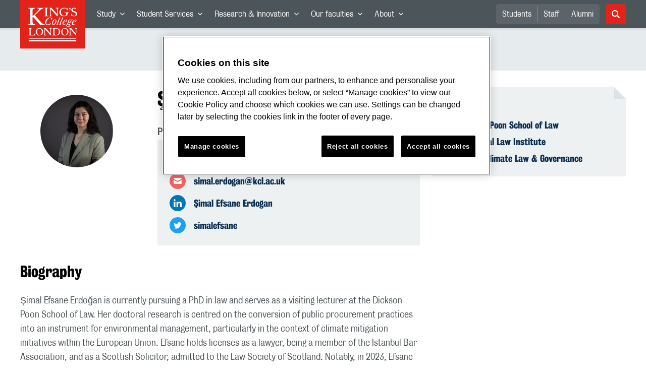

--- FILE ---
content_type: text/html; charset=utf-8
request_url: https://www.kcl.ac.uk/people/simal-efsane-erdogan
body_size: 207059
content:
<!doctype html><html itemscope itemtype="http://schema.org/" lang="en" dir="ltr"><head><meta data-react-helmet="true" name="description" content="PhD Student"/><meta data-react-helmet="true" name="author" content="King&#x27;s College London"/><meta data-react-helmet="true" name="id" content="fdc3918d-45a5-411c-9278-b2d609b672af"/><meta data-react-helmet="true" property="og:site_name" content="King&#x27;s College London"/><meta data-react-helmet="true" property="og:title" content="Şimal Efsane Erdoğan | King&#x27;s College London"/><meta data-react-helmet="true" property="og:description" content="PhD Student"/><meta data-react-helmet="true" property="og:url" content="https://www.kcl.ac.uk/people/simal-efsane-erdogan"/><meta data-react-helmet="true" property="og:image" content="https://www.kcl.ac.uk/newimages/person-profile/2022a/simal-efsane-erdogan-hr.xa547ea50.jpg?crop=540,540,1,0"/><meta data-react-helmet="true" property="og:image:alt" content="KCL"/><meta data-react-helmet="true" property="og:type" content="article"/><meta data-react-helmet="true" name="twitter:card" content="summary_large_image"/><meta data-react-helmet="true" name="twitter:domain" content="https://www.kcl.ac.uk/people/simal-efsane-erdogan"/><meta data-react-helmet="true" name="twitter:site" content="@kingscollegelon"/><meta data-react-helmet="true" name="twitter:creator" content="@kingscollegelon"/><meta data-react-helmet="true" name="twitter:title" content="Şimal Efsane Erdoğan"/><meta data-react-helmet="true" name="twitter:description" content="PhD Student"/><meta data-react-helmet="true" name="twitter:url" content="https://www.kcl.ac.uk/people/simal-efsane-erdogan"/><meta data-react-helmet="true" name="twitter:image" content="https://www.kcl.ac.uk/newimages/person-profile/2022a/simal-efsane-erdogan-hr.xa547ea50.jpg?crop=540,540,1,0"/><meta data-react-helmet="true" name="twitter:image:alt" content="KCL"/><meta data-react-helmet="true" name="Last-Modified" content="2024-12-16T18:04:13.8500338Z"/><meta data-react-helmet="true" name="app:version" content="1.0.35"/><meta data-react-helmet="true" name="OrgUnit" content="The Dickson Poon School of Law, Transnational Law Institute, Centre for Climate Law &amp; Governance"/><link data-react-helmet="true" rel="canonical" href="https://www.kcl.ac.uk/people/simal-efsane-erdogan"/><script data-react-helmet="true" async="true" src="https://www.googletagmanager.com/gtag/js?id=UA-228896-1"></script><script data-react-helmet="true" >
        window.dataLayer = window.dataLayer || [];
        window.dataLayer.push({"event":"pageDeclaration"});
        function gtag() { dataLayer.push(arguments); }
        gtag('js', new Date());

        gtag('config', 'UA-228896-1');</script><script data-react-helmet="true" type="application/ld+json">{"@context":"https://schema.org","url":"https://www.kcl.ac.uk/people/simal-efsane-erdogan"}</script><script>!function(e,t,a,n){e[n]=e[n]||[],e[n].push({"gtm.start":(new Date).getTime(),event:"gtm.js"});var g=t.getElementsByTagName(a)[0],m=t.createElement(a);m.async=!0,m.src="https://www.googletagmanager.com/gtm.js?id=GTM-W5RSV5",g.parentNode.insertBefore(m,g)}(window,document,"script","dataLayer")</script><script>!function(e,t,a,n){e[n]=e[n]||[],e[n].push({"gtm.start":(new Date).getTime(),event:"gtm.js"});var g=t.getElementsByTagName(a)[0],m=t.createElement(a);m.async=!0,m.src="https://www.googletagmanager.com/gtm.js?id=GTM-W5RSV5",g.parentNode.insertBefore(m,g)}(window,document,"script","dataLayer")</script><script charset="UTF-8" data-domain-script="167b1744-c18f-47c4-bd0c-e8420eacd9e1" type="text/javascript" src="https://cdn.cookielaw.org/scripttemplates/otSDKStub.js"></script><script type="text/javascript" src="https://cdn.cookielaw.org/consent/167b1744-c18f-47c4-bd0c-e8420eacd9e1/OtAutoBlock.js"></script><meta charset="utf-8"/><meta name="viewport" content="width=device-width,initial-scale=1,shrink-to-fit=no"/><meta http-equiv="X-UA-Compatible" content="ie=edge"><!--[if IE 11 ]>
    <meta name="msapplication-config" content="_GhbZtw_c45ac714-7e74-4f86-9aa3-f5e84223c84e/static/browserconfig.xml" />
    <![endif]--><link rel="manifest" href="/_GhbZtw_c45ac714-7e74-4f86-9aa3-f5e84223c84e/static/manifest.webmanifest"/><title data-react-helmet="true">Şimal Efsane Erdoğan | King&#x27;s College London</title> <style data-styled="true" data-styled-version="5.3.6">@font-face{font-family:'KingsBureauGrotThreeSeven';src:url('/SiteElements/2017/fonts/KingsBureauGrotesqueThreeSeven-woff.woff') format("woff");font-weight:400;font-style:normal;}/*!sc*/
@font-face{font-family:'KingsBureauGrotFiveOne';src:url('/SiteElements/2017/fonts/KingsBureauGrotesqueFiveOne-woff.woff') format("woff");font-weight:400;font-style:normal;}/*!sc*/
@font-face{font-family:'KingsCaslon';src:url('/SiteElements/2017/fonts/KingsCaslon-woff.woff') format("woff");font-weight:400;font-style:normal;}/*!sc*/
@font-face{font-family:'KingsCaslon';src:url('/SiteElements/2017/fonts/KingsCaslonSemiBold-woff.woff') format("woff");font-weight:600;font-style:normal;}/*!sc*/
@font-face{font-family:'KingsCaslon';src:url('/SiteElements/2017/fonts/KingsCaslonItalic-woff.woff') format("woff");font-weight:400;font-style:italic;}/*!sc*/
@font-face{font-family:'kcl-icons';src:url('/SiteElements/2017/fonts/kcl-icons-woff.woff') format("woff");font-weight:400;font-style:normal;}/*!sc*/
*,*::before,*::after{box-sizing:border-box;}/*!sc*/
body{padding:0;margin:0;font-family:KingsBureauGrotFiveOne,sans-serif;font-size:16px;font-weight:400;color:#464e52;-webkit-font-smoothing:antialiased;-moz-osx-font-smoothing:grayscale;}/*!sc*/
h1,h2,h3,h4,h5,h6{font-weight:400;}/*!sc*/
p{margin-top:0;margin-bottom:1.5rem;}/*!sc*/
ol,ul{margin-top:0;margin-bottom:0;padding-left:0;list-style:none;}/*!sc*/
strong,b{font-family:KingsBureauGrotThreeSeven,sans-serif;font-weight:normal;}/*!sc*/
.sr-only{position:absolute;width:1px;height:1px;padding:0;overflow:hidden;-webkit-clip:rect(0,0,0,0);clip:rect(0,0,0,0);white-space:nowrap;-webkit-clip-path:inset(50%);clip-path:inset(50%);border:0;}/*!sc*/
data-styled.g2[id="sc-global-dWdjLZ1"]{content:"sc-global-dWdjLZ1,"}/*!sc*/
.EzpYq{display:block;position:fixed;left:-1000rem;width:0;height:0;overflow:hidden;-webkit-text-decoration:none;text-decoration:none;}/*!sc*/
.EzpYq:focus{top:0;left:0;width:auto;height:auto;padding:1rem;background-color:#0a2d50;color:#ffffff;overflow:visible;z-index:1002;}/*!sc*/
data-styled.g5[id="SkipNavstyled__SkipNavStyled-sc-mgg415-0"]{content:"EzpYq,"}/*!sc*/
.guzTdE{min-height:4rem;background-color:#5a6369;position:relative;margin-bottom:2rem;}/*!sc*/
@media screen and (max-width:1024px){.guzTdE{min-height:unset;}}/*!sc*/
data-styled.g6[id="HeaderStyled-sc-1947hrm-0"]{content:"guzTdE,"}/*!sc*/
.hCMAWC{position:relative;width:100%;display:-webkit-box;display:-webkit-flex;display:-ms-flexbox;display:flex;-webkit-flex-wrap:wrap;-ms-flex-wrap:wrap;flex-wrap:wrap;max-width:1248px;padding-top:0;padding-right:8px;padding-bottom:0;padding-left:8px;margin:0 auto;}/*!sc*/
@media screen and (min-width:768px){.hCMAWC{padding-left:12px;padding-right:12px;}}/*!sc*/
data-styled.g7[id="Containerstyled__ContainerStyled-sc-1vp98b6-0"]{content:"hCMAWC,"}/*!sc*/
.fSgmX{width:100%;}/*!sc*/
.fSgmX .SubNavDesktopstyled__SubNavStyled-sc-rv2630-0::after{display:none;}/*!sc*/
.fSgmX .SubNavDesktopstyled__SubNavStyled-sc-rv2630-0::after{content:'';display:block;height:0.75rem;left:0;position:relative;top:0;width:100%;z-index:1;background:#5a6469;}/*!sc*/
.fSgmX .section-heading{color:#000000;-webkit-text-decoration:none;text-decoration:none;}/*!sc*/
data-styled.g9[id="Navigationstyled__NavigationStyled-sc-15mhzms-0"]{content:"fSgmX,"}/*!sc*/
.hvOvDU > img{max-height:100%;max-width:100%;}/*!sc*/
data-styled.g10[id="Logostyled__LogoStyled-sc-ihdj0q-0"]{content:"hvOvDU,"}/*!sc*/
.nmLDz{position:relative;display:-webkit-box;display:-webkit-flex;display:-ms-flexbox;display:flex;-webkit-align-items:center;-webkit-box-align:center;-ms-flex-align:center;align-items:center;-webkit-box-pack:center;-webkit-justify-content:center;-ms-flex-pack:center;justify-content:center;}/*!sc*/
.nmLDz .search-input{display:block;width:100%;height:3rem;padding:0 0.75rem;line-height:3rem;font-family:KingsBureauGrotThreeSeven,sans-serif;font-size:1.5rem;color:#fff;background-color:#3e4649;border:1px solid #cdd7dc;border-radius:5px;}/*!sc*/
.nmLDz .search-input::-ms-clear,.nmLDz .search-input::-ms-reveal{display:none;width:0;height:0;}/*!sc*/
.nmLDz .search-input::-webkit-search-decoration,.nmLDz .search-input::-webkit-search-cancel-button,.nmLDz .search-input::-webkit-search-results-button,.nmLDz .search-input::-webkit-search-results-decoration{display:none;}/*!sc*/
.nmLDz .search-input::-webkit-input-placeholder{font-weight:bold;color:#fff;opacity:0.8;font-size:1.5rem;}/*!sc*/
.nmLDz .search-input::-moz-placeholder{font-weight:bold;color:#fff;opacity:0.8;font-size:1.5rem;}/*!sc*/
.nmLDz .search-input:-ms-input-placeholder{font-weight:bold;color:#fff;opacity:0.8;font-size:1.5rem;}/*!sc*/
.nmLDz .search-input::placeholder{font-weight:bold;color:#fff;opacity:0.8;font-size:1.5rem;}/*!sc*/
.nmLDz > button{position:absolute;right:0px;top:0px;width:3rem;height:100%;padding:0;color:white;background:transparent;border:none;cursor:pointer;font-size:1.5rem;}/*!sc*/
.nmLDz > button:after{font-family:'kcl-icons';content:'\e922';}/*!sc*/
data-styled.g11[id="SearchComponentstyled__SearchComponentStyled-sc-1nql9ju-0"]{content:"nmLDz,"}/*!sc*/
@media screen and (min-width:px){.bXcTNJ li{background-color:#3b4348;}}/*!sc*/
data-styled.g12[id="NavStaticLinksstyled__NavStaticLinksStyled-sc-1dfd9z5-0"]{content:"bXcTNJ,"}/*!sc*/
.GJiOl{width:100%;-webkit-flex-basis:100%;-ms-flex-preferred-size:100%;flex-basis:100%;padding:0 8px;position:relative;}/*!sc*/
@media screen and (min-width:768px){.GJiOl{padding-left:12px;padding-right:12px;}}/*!sc*/
@media screen and (min-width:1024px){.GJiOl{-webkit-flex-basis:auto;-ms-flex-preferred-size:auto;flex-basis:auto;width:66.66666666666667%;}}/*!sc*/
.FMXNG{width:100%;-webkit-flex-basis:100%;-ms-flex-preferred-size:100%;flex-basis:100%;padding:0 8px;position:relative;}/*!sc*/
@media screen and (min-width:768px){.FMXNG{padding-left:12px;padding-right:12px;}}/*!sc*/
@media screen and (min-width:1024px){.FMXNG{-webkit-flex-basis:auto;-ms-flex-preferred-size:auto;flex-basis:auto;width:33.333333333333336%;}}/*!sc*/
.gBgfFz{width:100%;-webkit-flex-basis:100%;-ms-flex-preferred-size:100%;flex-basis:100%;padding:0 8px;position:relative;}/*!sc*/
@media screen and (min-width:768px){.gBgfFz{padding-left:12px;padding-right:12px;}}/*!sc*/
@media screen and (min-width:1024px){.gBgfFz{-webkit-flex-basis:auto;-ms-flex-preferred-size:auto;flex-basis:auto;width:100%;}}/*!sc*/
.jkUhFM{width:100%;-webkit-flex-basis:100%;-ms-flex-preferred-size:100%;flex-basis:100%;padding:0 8px;position:relative;}/*!sc*/
@media screen and (min-width:768px){.jkUhFM{padding-left:12px;padding-right:12px;}}/*!sc*/
data-styled.g15[id="Columnstyled__ColumnStyled-sc-f3ck65-0"]{content:"GJiOl,FMXNG,gBgfFz,jkUhFM,"}/*!sc*/
.efNMkJ{display:-webkit-box;display:-webkit-flex;display:-ms-flexbox;display:flex;-webkit-flex-wrap:wrap;-ms-flex-wrap:wrap;flex-wrap:wrap;margin-right:-8px;margin-left:-8px;}/*!sc*/
@media screen and (min-width:768px){.efNMkJ{margin-right:-12px;margin-left:-12px;}}/*!sc*/
data-styled.g16[id="Rowstyled__RowStyled-sc-10i5eft-0"]{content:"efNMkJ,"}/*!sc*/
.fqQzMC{font-family:kcl-icons,sans-serif;speak:none;font-style:normal;font-weight:normal;font-variant:normal;text-transform:none;line-height:1;}/*!sc*/
.fqQzMC:before{content:'\e900';color:inherit;}/*!sc*/
.daubzd{font-family:kcl-icons,sans-serif;speak:none;font-style:normal;font-weight:normal;font-variant:normal;text-transform:none;line-height:1;}/*!sc*/
.daubzd:before{content:'\e903';color:inherit;}/*!sc*/
.gOvwTb{font-family:kcl-icons,sans-serif;speak:none;font-style:normal;font-weight:normal;font-variant:normal;text-transform:none;line-height:1;}/*!sc*/
.gOvwTb:before{content:'\e910';color:inherit;}/*!sc*/
.jhQmDt{font-family:kcl-icons,sans-serif;speak:none;font-style:normal;font-weight:normal;font-variant:normal;text-transform:none;line-height:1;}/*!sc*/
.jhQmDt:before{content:'\e92a';color:inherit;}/*!sc*/
.eAnuqc{font-family:kcl-icons,sans-serif;speak:none;font-style:normal;font-weight:normal;font-variant:normal;text-transform:none;line-height:1;}/*!sc*/
.eAnuqc:before{content:'\e917';color:inherit;}/*!sc*/
.fIEaIS{font-family:kcl-icons,sans-serif;speak:none;font-style:normal;font-weight:normal;font-variant:normal;text-transform:none;line-height:1;}/*!sc*/
.fIEaIS:before{content:'\e91a';color:inherit;}/*!sc*/
.sZron{font-family:kcl-icons,sans-serif;speak:none;font-style:normal;font-weight:normal;font-variant:normal;text-transform:none;line-height:1;}/*!sc*/
.sZron:before{content:'\e92c';color:inherit;}/*!sc*/
data-styled.g17[id="Iconstyled__IconStyled-sc-1y8i1f9-0"]{content:"fqQzMC,daubzd,gOvwTb,jhQmDt,eAnuqc,fIEaIS,sZron,"}/*!sc*/
.gchsDS{margin:0 0 0.8em 0;color:#000000;font-family:KingsBureauGrotThreeSeven,sans-serif;font-weight:400;font-size:1.5rem;line-height:1.35;}/*!sc*/
@media screen and (min-width:768px){.gchsDS{font-size:1.875rem;line-height:1.35;}}/*!sc*/
.kCnlhY{margin:0 0 0.8em 0;color:#000000;font-family:KingsBureauGrotThreeSeven,sans-serif;font-weight:400;font-size:1.75rem;line-height:1.35;}/*!sc*/
@media screen and (min-width:768px){.kCnlhY{font-size:2.375rem;line-height:1.25;}}/*!sc*/
.bEzXvi{margin:0 0 0.8em 0;color:#000000;font-family:KingsBureauGrotThreeSeven,sans-serif;font-weight:400;font-size:1.25rem;line-height:1.4;}/*!sc*/
@media screen and (min-width:768px){.bEzXvi{font-size:1.375rem;line-height:1.45;}}/*!sc*/
.hVFhal{margin:0 0 0.8em 0;color:#000000;font-family:KingsBureauGrotThreeSeven,sans-serif;font-weight:400;font-size:1.375rem;line-height:1.45;}/*!sc*/
@media screen and (min-width:768px){.hVFhal{font-size:1.5rem;line-height:1.45;}}/*!sc*/
.iKsmgH{margin:0 0 0.8em 0;color:#000000;font-family:KingsBureauGrotThreeSeven,sans-serif;font-weight:400;font-size:1.125rem;line-height:1.6;}/*!sc*/
@media screen and (min-width:768px){.iKsmgH{font-size:1.25rem;line-height:1.45;}}/*!sc*/
data-styled.g19[id="Headingstyled__DynamicHeading-sc-1544wc-0"]{content:"gchsDS,kCnlhY,bEzXvi,hVFhal,iKsmgH,"}/*!sc*/
.jEWHgQ{max-width:100%;}/*!sc*/
data-styled.g20[id="Imagestyled__ImageStyled-sc-oe75a9-0"]{content:"jEWHgQ,"}/*!sc*/
.cgUnvG{white-space:pre-line;font-family:KingsBureauGrotFiveOne,sans-serif;font-weight:400;font-size:1.125rem;line-height:1.6;}/*!sc*/
.gwZmnm{white-space:pre-line;font-family:KingsBureauGrotFiveOne,sans-serif;font-weight:400;font-size:1.0rem;line-height:1.4;}/*!sc*/
data-styled.g23[id="Paragraphstyled__ParagraphStyled-sc-176xsi4-0"]{content:"cgUnvG,gwZmnm,"}/*!sc*/
.bDgLWq{position:relative;margin-bottom:2rem;padding:1.5rem;background-color:#edf1f2;}/*!sc*/
.bDgLWq::before,.bDgLWq::after{content:'';position:absolute;top:0;right:0;width:0;height:0;}/*!sc*/
.bDgLWq::before{border-bottom:24px solid #dce3e6;border-right:24px solid transparent;}/*!sc*/
.bDgLWq::after{border-top:24px solid #ffffff;border-left:24px solid transparent;}/*!sc*/
data-styled.g24[id="PostitNotestyled__PostitNoteStyled-sc-rip13t-0"]{content:"bDgLWq,"}/*!sc*/
.jTJbGq{display:block;}/*!sc*/
@media screen and (min-width:1024px){.jTJbGq{display:none;}}/*!sc*/
.bhVfYi{display:none;}/*!sc*/
@media screen and (min-width:1024px){.bhVfYi{display:block;}}/*!sc*/
data-styled.g30[id="MediaQuerystyled__MediaQueryStyled-sc-flwyer-0"]{content:"jTJbGq,bhVfYi,"}/*!sc*/
.kKIhPG{position:absolute;width:1px;height:1px;padding:0;overflow:hidden;-webkit-clip:rect(0,0,0,0);clip:rect(0,0,0,0);white-space:nowrap;-webkit-clip-path:inset(50%);clip-path:inset(50%);border:0;}/*!sc*/
data-styled.g35[id="VisuallyHiddenstyled__VisuallyHiddenStyled-sc-1i5xmkp-0"]{content:"kKIhPG,"}/*!sc*/
.kpZrBJ a{color:#0a2d50;font-family:KingsBureauGrotFiveOne,sans-serif;-webkit-text-decoration:underline;text-decoration:underline;}/*!sc*/
.kpZrBJ a:hover{color:#3b5773;-webkit-text-decoration:none;text-decoration:none;}/*!sc*/
.kpZrBJ p a{color:#0a2d50;font-family:KingsBureauGrotFiveOne,sans-serif;-webkit-text-decoration:underline;text-decoration:underline;font-weight:600;}/*!sc*/
.kpZrBJ p a:hover{color:#3b5773;-webkit-text-decoration:none;text-decoration:none;}/*!sc*/
data-styled.g39[id="Richtextstyled__RichtextStyled-sc-1kvg2vc-0"]{content:"kpZrBJ,"}/*!sc*/
.kmCVVa{position:relative;margin-bottom:1.5rem;padding:1.5rem;background-color:#edf1f2;}/*!sc*/
.kmCVVa .Headingstyled__DynamicHeading-sc-1544wc-0{line-height:1.1;}/*!sc*/
.kmCVVa .contact-link{display:-webkit-box;display:-webkit-flex;display:-ms-flexbox;display:flex;margin-bottom:0.75rem;-webkit-align-items:center;-webkit-box-align:center;-ms-flex-align:center;align-items:center;}/*!sc*/
.kmCVVa .contact-link::before{display:-webkit-box;display:-webkit-flex;display:-ms-flexbox;display:flex;width:2rem;height:2rem;margin-right:1rem;color:#ffffff;font-family:kcl-icons,sans-serif;font-size:1.1rem;-webkit-box-pack:center;-webkit-justify-content:center;-ms-flex-pack:center;justify-content:center;-webkit-align-items:center;-webkit-box-align:center;-ms-flex-align:center;align-items:center;background-color:#ee6461;border-radius:50%;}/*!sc*/
.kmCVVa .contact-link.icon-email::before{content:'\e92e';}/*!sc*/
.kmCVVa .contact-link.icon-link::before{content:'\e919';}/*!sc*/
.kmCVVa .contact-link.icon-phone::before{content:'\e92f';}/*!sc*/
.kmCVVa .contact-link.icon-twitter::before{content:'\e92a';background-color:#1da1f2;}/*!sc*/
.kmCVVa .contact-link.icon-linkedin::before{content:'\e91a';background-color:#0077b5;}/*!sc*/
.kmCVVa .contact-link.icon-instagram::before{content:'\e917';background-color:#e1306c;}/*!sc*/
.kmCVVa .contact-link.icon-youtube::before{content:'\e92c';background-color:#ff0000;}/*!sc*/
.kmCVVa .contact-link.icon-facebook::before{content:'\e910';background-color:#3b5998;}/*!sc*/
.kmCVVa .contact-link:last-of-type{margin-bottom:0;}/*!sc*/
.kmCVVa .contact-link a{color:#0a2d50;font-family:KingsBureauGrotThreeSeven,sans-serif;font-size:1.125rem;-webkit-text-decoration:none;text-decoration:none;width:90%;}/*!sc*/
.kmCVVa .contact-link a:hover{color:#3b5773;-webkit-text-decoration:underline;text-decoration:underline;}/*!sc*/
.kmCVVa .contact-link a:visited{color:#0a2d50;}/*!sc*/
@media screen and (min-width:768px){.kmCVVa{margin-bottom:2rem;}}/*!sc*/
data-styled.g45[id="Contactstyled__ContactStyled-sc-3vcyw3-0"]{content:"kmCVVa,"}/*!sc*/
.fpdkti{display:block;width:100%;height:100%;}/*!sc*/
.fpdkti .nav-parent-li{margin-bottom:-1px;}/*!sc*/
.fpdkti .nav-parent-a{position:relative;height:3rem;width:100%;display:-webkit-inline-box;display:-webkit-inline-flex;display:-ms-inline-flexbox;display:inline-flex;-webkit-box-pack:center;-webkit-justify-content:center;-ms-flex-pack:center;justify-content:center;-webkit-align-items:center;-webkit-box-align:center;-ms-flex-align:center;align-items:center;-webkit-text-decoration:none;text-decoration:none;color:white;background-color:inherit;}/*!sc*/
.fpdkti .nav-parent-a .Iconstyled__IconStyled-sc-1y8i1f9-0{-webkit-transition:all 150ms;transition:all 150ms;font-size:0.625rem;margin-left:0.5rem;}/*!sc*/
.fpdkti .nav-parent-a.expanded .Iconstyled__IconStyled-sc-1y8i1f9-0{-webkit-transform:rotate(180deg);-ms-transform:rotate(180deg);transform:rotate(180deg);}/*!sc*/
.fpdkti .nav-child-ul{display:none;padding:1rem 0;background-color:#e6ebed;}/*!sc*/
.fpdkti .nav-child-ul.active{display:block;}/*!sc*/
.fpdkti .nav-child-a{height:2.5rem;display:-webkit-box;display:-webkit-flex;display:-ms-flexbox;display:flex;-webkit-box-pack:center;-webkit-justify-content:center;-ms-flex-pack:center;justify-content:center;-webkit-align-items:center;-webkit-box-align:center;-ms-flex-align:center;align-items:center;-webkit-text-decoration:none;text-decoration:none;color:black;}/*!sc*/
data-styled.g48[id="NavComponentstyled__NavComponentStyled-sc-l2og7h-0"]{content:"fpdkti,"}/*!sc*/
.hkDkPc{display:block;background-color:#5a6369;}/*!sc*/
.hkDkPc:after{content:'';position:absolute;display:block;width:100%;height:0.25rem;background:rgba(0,0,0,0.05);z-index:1;}/*!sc*/
.hkDkPc .Containerstyled__ContainerStyled-sc-1vp98b6-0{position:relative;min-height:3rem;padding:0;}/*!sc*/
.hkDkPc .Containerstyled__ContainerStyled-sc-1vp98b6-0 .Logostyled__LogoStyled-sc-ihdj0q-0{position:absolute;top:0px;left:0px;z-index:1000;width:63px;height:auto;}/*!sc*/
.hkDkPc .Containerstyled__ContainerStyled-sc-1vp98b6-0 .nav-container{display:none;width:100%;}/*!sc*/
.hkDkPc .Containerstyled__ContainerStyled-sc-1vp98b6-0 .nav-container.expanded{display:block;}/*!sc*/
.hkDkPc .Containerstyled__ContainerStyled-sc-1vp98b6-0 .search-container{display:-webkit-box;display:-webkit-flex;display:-ms-flexbox;display:flex;-webkit-box-pack:center;-webkit-justify-content:center;-ms-flex-pack:center;justify-content:center;-webkit-align-items:center;-webkit-box-align:center;-ms-flex-align:center;align-items:center;height:8rem;}/*!sc*/
.hkDkPc .Containerstyled__ContainerStyled-sc-1vp98b6-0 .top-bar{position:relative;width:100%;height:3rem;}/*!sc*/
.hkDkPc .Containerstyled__ContainerStyled-sc-1vp98b6-0 .top-bar #nav-toggle{width:2rem;height:2rem;position:absolute;right:1rem;top:0.5rem;padding:0;background:0 0;border-color:transparent;border-radius:0;}/*!sc*/
.hkDkPc .Containerstyled__ContainerStyled-sc-1vp98b6-0 .top-bar #nav-toggle:focus{border-color:rgba(0,158,160,1);box-shadow:0 0 0 0.2rem rgba(0,158,160,1);outline:0;}/*!sc*/
.hkDkPc .Containerstyled__ContainerStyled-sc-1vp98b6-0 .top-bar .icon-bar{background:#ffffff;border-radius:5px;display:block;height:0.125rem;margin:0.3125rem auto;position:relative;-webkit-transition:-webkit-transform 0.2s ease;-webkit-transition:transform 0.2s ease;transition:transform 0.2s ease;width:100%;}/*!sc*/
.hkDkPc .Containerstyled__ContainerStyled-sc-1vp98b6-0 .top-bar .icon-bar.first.active{-webkit-transform:translateX(3px) rotate(45deg);-ms-transform:translateX(3px) rotate(45deg);transform:translateX(3px) rotate(45deg);-webkit-transform-origin:4px center;-ms-transform-origin:4px center;transform-origin:4px center;}/*!sc*/
.hkDkPc .Containerstyled__ContainerStyled-sc-1vp98b6-0 .top-bar .icon-bar.last.active{-webkit-transform:translateX(3px) rotate(-45deg);-ms-transform:translateX(3px) rotate(-45deg);transform:translateX(3px) rotate(-45deg);-webkit-transform-origin:4px center;-ms-transform-origin:4px center;transform-origin:4px center;}/*!sc*/
.hkDkPc .Containerstyled__ContainerStyled-sc-1vp98b6-0 .top-bar .icon-bar.middle.active{opacity:0;}/*!sc*/
.hkDkPc .Containerstyled__ContainerStyled-sc-1vp98b6-0 .NavComponentstyled__NavComponentStyled-sc-l2og7h-0{margin:0;background-color:#e6ebed;}/*!sc*/
.hkDkPc .Containerstyled__ContainerStyled-sc-1vp98b6-0 .NavComponentstyled__NavComponentStyled-sc-l2og7h-0 .nav-parent-li{border-top:3px solid #dce3e6;}/*!sc*/
.hkDkPc .Containerstyled__ContainerStyled-sc-1vp98b6-0 .NavComponentstyled__NavComponentStyled-sc-l2og7h-0 .nav-parent-a{position:relative;-webkit-box-pack:start;-webkit-justify-content:flex-start;-ms-flex-pack:start;justify-content:flex-start;padding-left:1rem;color:#000000;}/*!sc*/
.hkDkPc .Containerstyled__ContainerStyled-sc-1vp98b6-0 .NavComponentstyled__NavComponentStyled-sc-l2og7h-0 .nav-child-a{-webkit-box-pack:start;-webkit-justify-content:flex-start;-ms-flex-pack:start;justify-content:flex-start;padding-left:2rem;}/*!sc*/
.hkDkPc .Containerstyled__ContainerStyled-sc-1vp98b6-0 .NavStaticLinksstyled__NavStaticLinksStyled-sc-1dfd9z5-0{margin:0;padding:1rem;background-color:#d7dfe2;}/*!sc*/
.hkDkPc .Containerstyled__ContainerStyled-sc-1vp98b6-0 .NavStaticLinksstyled__NavStaticLinksStyled-sc-1dfd9z5-0 .nav-static-parent-li{display:block;}/*!sc*/
.hkDkPc .Containerstyled__ContainerStyled-sc-1vp98b6-0 .NavStaticLinksstyled__NavStaticLinksStyled-sc-1dfd9z5-0 .nav-static-parent-a{display:-webkit-box;display:-webkit-flex;display:-ms-flexbox;display:flex;-webkit-align-items:center;-webkit-box-align:center;-ms-flex-align:center;align-items:center;-webkit-box-pack:start;-webkit-justify-content:flex-start;-ms-flex-pack:start;justify-content:flex-start;height:2.5rem;color:black;-webkit-text-decoration:none;text-decoration:none;}/*!sc*/
.hkDkPc .Containerstyled__ContainerStyled-sc-1vp98b6-0 .SearchComponentstyled__SearchComponentStyled-sc-1nql9ju-0{width:90%;}/*!sc*/
.hkDkPc .Containerstyled__ContainerStyled-sc-1vp98b6-0 .SearchComponentstyled__SearchComponentStyled-sc-1nql9ju-0 input{font-size:1.0rem;}/*!sc*/
.hkDkPc .Containerstyled__ContainerStyled-sc-1vp98b6-0 .SearchComponentstyled__SearchComponentStyled-sc-1nql9ju-0 button{font-size:1.0rem;}/*!sc*/
@media screen and (min-width:768px){.hkDkPc .Containerstyled__ContainerStyled-sc-1vp98b6-0 .top-bar #nav-toggle{right:1.5rem;}}/*!sc*/
data-styled.g49[id="NavMobilestyled__NavMobileStyled-sc-1wz55ya-0"]{content:"hkDkPc,"}/*!sc*/
.gZbpxg{display:block;background-color:#e6ebed;}/*!sc*/
.gZbpxg .nav-parent-ul{display:block;width:100%;height:100%;}/*!sc*/
.gZbpxg .nav-parent-a{position:relative;height:3rem;width:100%;display:-webkit-inline-box;display:-webkit-inline-flex;display:-ms-inline-flexbox;display:inline-flex;-webkit-box-pack:center;-webkit-justify-content:center;-ms-flex-pack:center;justify-content:center;-webkit-align-items:center;-webkit-box-align:center;-ms-flex-align:center;align-items:center;-webkit-text-decoration:none;text-decoration:none;color:white;}/*!sc*/
.gZbpxg .nav-parent-a .Iconstyled__IconStyled-sc-1y8i1f9-0{-webkit-transition:all 150ms;transition:all 150ms;font-size:0.625rem;margin-left:0.5rem;}/*!sc*/
.gZbpxg .nav-parent-a.expanded .Iconstyled__IconStyled-sc-1y8i1f9-0{-webkit-transform:rotate(180deg);-ms-transform:rotate(180deg);transform:rotate(180deg);}/*!sc*/
.gZbpxg .nav-child-ul{display:none;padding:1rem 0;background-color:#e6ebed;}/*!sc*/
.gZbpxg .nav-child-ul.active{display:block;}/*!sc*/
.gZbpxg .nav-child-a{display:-webkit-box;display:-webkit-flex;display:-ms-flexbox;display:flex;height:2.5rem;padding-left:1rem;color:#0a2d50;-webkit-align-items:center;-webkit-box-align:center;-ms-flex-align:center;align-items:center;-webkit-box-pack:start;-webkit-justify-content:flex-start;-ms-flex-pack:start;justify-content:flex-start;-webkit-text-decoration:none;text-decoration:none;}/*!sc*/
.gZbpxg .nav-child-a:hover{color:#3b5773;}/*!sc*/
.gZbpxg > .Containerstyled__ContainerStyled-sc-1vp98b6-0{display:block;padding:0;}/*!sc*/
.gZbpxg > .Containerstyled__ContainerStyled-sc-1vp98b6-0 > h1{padding:1.5rem 1rem;margin:0;}/*!sc*/
.gZbpxg > .Containerstyled__ContainerStyled-sc-1vp98b6-0 #sub-nav-toggle{position:relative;height:3rem;width:100%;display:-webkit-box;display:-webkit-flex;display:-ms-flexbox;display:flex;-webkit-align-items:center;-webkit-box-align:center;-ms-flex-align:center;align-items:center;padding:0 1rem;border:none;background-color:transparent;}/*!sc*/
.gZbpxg > .Containerstyled__ContainerStyled-sc-1vp98b6-0 #sub-nav-toggle:after{width:2rem;height:2rem;position:absolute;right:1rem;display:-webkit-box;display:-webkit-flex;display:-ms-flexbox;display:flex;-webkit-align-items:center;-webkit-box-align:center;-ms-flex-align:center;align-items:center;-webkit-box-pack:center;-webkit-justify-content:center;-ms-flex-pack:center;justify-content:center;border-radius:50%;background-color:#0a2d50;color:#ffffff;font-family:'kcl-icons' !important;font-size:1.11111111111111rem;-webkit-transition:all 0.2s ease;transition:all 0.2s ease;content:'\e900';}/*!sc*/
.gZbpxg > .Containerstyled__ContainerStyled-sc-1vp98b6-0 #sub-nav-toggle.expanded:after{-webkit-transform:rotate(180deg);-ms-transform:rotate(180deg);transform:rotate(180deg);}/*!sc*/
.gZbpxg > .Containerstyled__ContainerStyled-sc-1vp98b6-0 .sub-nav-container{display:none;width:100%;}/*!sc*/
.gZbpxg > .Containerstyled__ContainerStyled-sc-1vp98b6-0 .sub-nav-container.expanded{display:block;}/*!sc*/
.gZbpxg > .Containerstyled__ContainerStyled-sc-1vp98b6-0 .sub-nav-text{color:#5a6369;font-size:1.0rem;font-family:KingsBureauGrotFiveOne,sans-serif;}/*!sc*/
.gZbpxg > .Containerstyled__ContainerStyled-sc-1vp98b6-0 .nav-parent-li{padding:0 1rem;border-top:3px solid #dce3e6;}/*!sc*/
.gZbpxg > .Containerstyled__ContainerStyled-sc-1vp98b6-0 .nav-parent-a{-webkit-box-pack:start;-webkit-justify-content:flex-start;-ms-flex-pack:start;justify-content:flex-start;color:#5a6369;}/*!sc*/
.gZbpxg > .Containerstyled__ContainerStyled-sc-1vp98b6-0 .nav-parent-a:after{width:2rem;height:2rem;position:absolute;right:0;top:0.5rem;padding:0;display:-webkit-box;display:-webkit-flex;display:-ms-flexbox;display:flex;-webkit-align-items:center;-webkit-box-align:center;-ms-flex-align:center;align-items:center;-webkit-box-pack:center;-webkit-justify-content:center;-ms-flex-pack:center;justify-content:center;color:#0a2d50;font-family:'kcl-icons' !important;font-size:1.11111111111111rem;-webkit-transition:all 0.2s ease;transition:all 0.2s ease;}/*!sc*/
.gZbpxg > .Containerstyled__ContainerStyled-sc-1vp98b6-0 .nav-parent-a.collapsed:after{content:'\e900';}/*!sc*/
.gZbpxg > .Containerstyled__ContainerStyled-sc-1vp98b6-0 .nav-parent-a.expanded:after{content:'\e900';-webkit-transform:rotate(180deg);-ms-transform:rotate(180deg);transform:rotate(180deg);}/*!sc*/
@media screen and (min-width:768px){.gZbpxg > .Containerstyled__ContainerStyled-sc-1vp98b6-0 > h1{padding:1.5rem;}.gZbpxg > .Containerstyled__ContainerStyled-sc-1vp98b6-0 #sub-nav-toggle{padding:0 1.5rem;}.gZbpxg > .Containerstyled__ContainerStyled-sc-1vp98b6-0 #sub-nav-toggle:after{right:1.5rem;}.gZbpxg > .Containerstyled__ContainerStyled-sc-1vp98b6-0 .nav-parent-li{padding:0 1.5rem;}}/*!sc*/
data-styled.g52[id="SubNavMobilestyled__SubNavMobileStyled-sc-1xll37g-0"]{content:"gZbpxg,"}/*!sc*/
.korgaJ{padding:4rem 0 0;display:-webkit-box;display:-webkit-flex;display:-ms-flexbox;display:flex;-webkit-flex-direction:row;-ms-flex-direction:row;flex-direction:row;-webkit-box-pack:space-evenly;-webkit-justify-content:space-evenly;-ms-flex-pack:space-evenly;justify-content:space-evenly;background-color:#4c555a;}/*!sc*/
.korgaJ address{font-size:1.0rem;font-style:normal;line-height:1.8;white-space:pre;}/*!sc*/
.korgaJ .footer-column{margin-bottom:2.5rem;}/*!sc*/
.korgaJ .footer-mobile-number{margin-bottom:0.75rem;}/*!sc*/
.korgaJ .Containerstyled__ContainerStyled-sc-1vp98b6-0 > div{width:100%;padding-left:0.5rem;padding-right:0.5rem;display:-webkit-box;display:-webkit-flex;display:-ms-flexbox;display:flex;-webkit-flex-direction:column;-ms-flex-direction:column;flex-direction:column;color:#ffffff;}/*!sc*/
.korgaJ .Containerstyled__ContainerStyled-sc-1vp98b6-0 > div .column-title{width:100%;padding-bottom:1rem;margin-bottom:1rem;border-bottom:3px solid #8b9296;font-family:KingsBureauGrotFiveOne,sans-serif;font-weight:400;color:#ffffff;}/*!sc*/
.korgaJ .Containerstyled__ContainerStyled-sc-1vp98b6-0 > div a,.korgaJ .Containerstyled__ContainerStyled-sc-1vp98b6-0 > div span{padding:0.5rem 0;display:inline-block;color:white;font-size:1.125rem;}/*!sc*/
.korgaJ .Containerstyled__ContainerStyled-sc-1vp98b6-0 > div a{padding:1rem 0;font-size:1.0rem;cursor:pointer;-webkit-text-decoration:none;text-decoration:none;}/*!sc*/
.korgaJ .Containerstyled__ContainerStyled-sc-1vp98b6-0 > div a:hover{color:#cdd7dc;-webkit-text-decoration:underline;text-decoration:underline;}/*!sc*/
@media screen and (min-width:768px){.korgaJ .Containerstyled__ContainerStyled-sc-1vp98b6-0 > div{width:16.66667%;min-width:192px;padding-left:0.75rem;padding-right:0.75rem;}.korgaJ .Containerstyled__ContainerStyled-sc-1vp98b6-0 > div a{padding:0.5rem 0;}}/*!sc*/
.korgaJ .Containerstyled__ContainerStyled-sc-1vp98b6-0 > .Logostyled__LogoStyled-sc-ihdj0q-0{margin-top:4rem;margin-bottom:2rem;}/*!sc*/
.korgaJ .Containerstyled__ContainerStyled-sc-1vp98b6-0 > .Logostyled__LogoStyled-sc-ihdj0q-0 img{max-width:480px;margin:auto;}/*!sc*/
@media screen and (min-width:768px){.korgaJ .Containerstyled__ContainerStyled-sc-1vp98b6-0 > .Logostyled__LogoStyled-sc-ihdj0q-0{margin:0;}}/*!sc*/
data-styled.g54[id="FooterMainstyled__FooterMainStyled-sc-9qa4f1-0"]{content:"korgaJ,"}/*!sc*/
.jvWAxc{padding:0.75rem;background-color:#4c555a;}/*!sc*/
.jvWAxc .Containerstyled__ContainerStyled-sc-1vp98b6-0 a{width:100%;padding:1rem 0;margin-right:1.5rem;color:#ffffff;-webkit-text-decoration:none;text-decoration:none;}/*!sc*/
.jvWAxc .Containerstyled__ContainerStyled-sc-1vp98b6-0 a:hover{color:#dce3e6;-webkit-text-decoration:underline;text-decoration:underline;}/*!sc*/
@media screen and (min-width:1024px){.jvWAxc .Containerstyled__ContainerStyled-sc-1vp98b6-0{padding:0 1.5rem;}}/*!sc*/
@media screen and (min-width:768px){.jvWAxc .Containerstyled__ContainerStyled-sc-1vp98b6-0 a{width:auto;}}/*!sc*/
data-styled.g55[id="FooterBottomstyled__FooterBottomStyled-sc-107msnq-0"]{content:"jvWAxc,"}/*!sc*/
.hMgEfX{background-color:#0a2d50;color:#ffffff;}/*!sc*/
.hMgEfX .Headingstyled__DynamicHeading-sc-1544wc-0{color:inherit;margin-right:1.5rem;}/*!sc*/
.hMgEfX .wrapper{display:-webkit-box;display:-webkit-flex;display:-ms-flexbox;display:flex;height:136px;-webkit-flex-direction:column;-ms-flex-direction:column;flex-direction:column;-webkit-box-pack:center;-webkit-justify-content:center;-ms-flex-pack:center;justify-content:center;-webkit-align-items:center;-webkit-box-align:center;-ms-flex-align:center;align-items:center;}/*!sc*/
.hMgEfX .links{display:-webkit-box;display:-webkit-flex;display:-ms-flexbox;display:flex;}/*!sc*/
.hMgEfX .link{color:inherit;-webkit-text-decoration:none;text-decoration:none;height:2.5rem;width:2.5rem;border:0.125rem solid rgba(255,255,255,0.4);display:-webkit-box;display:-webkit-flex;display:-ms-flexbox;display:flex;border-radius:50%;-webkit-box-pack:center;-webkit-justify-content:center;-ms-flex-pack:center;justify-content:center;-webkit-align-items:center;-webkit-box-align:center;-ms-flex-align:center;align-items:center;font-size:1.125rem;margin-right:1rem;}/*!sc*/
.hMgEfX .link:hover{color:#0a2d50;background-color:#ffffff;border:0.125rem solid #ffffff;}/*!sc*/
@media screen and (min-width:768px){.hMgEfX .wrapper{height:6rem;-webkit-flex-direction:row;-ms-flex-direction:row;flex-direction:row;-webkit-box-pack:left;-webkit-justify-content:left;-ms-flex-pack:left;justify-content:left;}.hMgEfX .Headingstyled__DynamicHeading-sc-1544wc-0{margin-bottom:0;}.hMgEfX .link{font-size:1.25rem;height:3rem;width:3rem;}}/*!sc*/
data-styled.g56[id="FooterSocialMedia__FooterSocialMediaStyled-sc-1o8y4mm-0"]{content:"hMgEfX,"}/*!sc*/
.hTTaUP{width:100%;display:-webkit-box;display:-webkit-flex;display:-ms-flexbox;display:flex;-webkit-flex-direction:row;-ms-flex-direction:row;flex-direction:row;-webkit-flex-wrap:wrap;-ms-flex-wrap:wrap;flex-wrap:wrap;-webkit-box-pack:justify;-webkit-justify-content:space-between;-ms-flex-pack:justify;justify-content:space-between;}/*!sc*/
.hTTaUP .content{display:-webkit-box;display:-webkit-flex;display:-ms-flexbox;display:flex;width:65%;-webkit-flex-direction:column;-ms-flex-direction:column;flex-direction:column;}/*!sc*/
.hTTaUP .content p{margin:0;}/*!sc*/
.hTTaUP .content h3{margin:0 0 0.5rem 0;}/*!sc*/
.hTTaUP .content-date{width:100%;}/*!sc*/
.hTTaUP .content-text{margin:0 0 1rem 0;}/*!sc*/
.hTTaUP .content-text a{color:#0a2d50;font-family:KingsBureauGrotThreeSeven,sans-serif;font-size:1.125rem;-webkit-text-decoration:none;text-decoration:none;}/*!sc*/
.hTTaUP .content-text a:hover{color:#3b5773;-webkit-text-decoration:underline;text-decoration:underline;}/*!sc*/
.hTTaUP .content-text a:visited{color:#0a2d50;}/*!sc*/
.hTTaUP .content-tags{width:100%;display:-webkit-box;display:-webkit-flex;display:-ms-flexbox;display:flex;-webkit-flex-wrap:wrap;-ms-flex-wrap:wrap;flex-wrap:wrap;gap:0.75rem;}/*!sc*/
.hTTaUP .content-tags--tag{padding:0.5rem 0.75rem;background-color:#dce3e6;border-radius:0.5rem;}/*!sc*/
.hTTaUP .image{width:30%;display:-webkit-box;display:-webkit-flex;display:-ms-flexbox;display:flex;-webkit-align-items:center;-webkit-box-align:center;-ms-flex-align:center;align-items:center;-webkit-box-pack:end;-webkit-justify-content:end;-ms-flex-pack:end;justify-content:end;}/*!sc*/
.hTTaUP .image .Imagestyled__ImageStyled-sc-oe75a9-0{width:100%;}/*!sc*/
.hTTaUP .category{-webkit-text-decoration:none;text-decoration:none;color:#0a2d50;}/*!sc*/
.hTTaUP .category :hover{-webkit-text-decoration:underline;text-decoration:underline;}/*!sc*/
data-styled.g76[id="NewsListItemstyled__NewsListItemStyled-sc-ltewdh-0"]{content:"hTTaUP,"}/*!sc*/
.ifqyst{display:-webkit-box;display:-webkit-flex;display:-ms-flexbox;display:flex;-webkit-flex-direction:column;-ms-flex-direction:column;flex-direction:column;gap:2rem;}/*!sc*/
.ifqyst > div::after{content:'';display:block;width:100%;height:3px;margin:1.5rem 0 1.25rem 0;background-color:#dce3e6;}/*!sc*/
.ifqyst > div:last-child::after{display:none;}/*!sc*/
@media screen and (min-width:480px){}/*!sc*/
@media screen and (min-width:768px){}/*!sc*/
@media screen and (min-width:1024px){}/*!sc*/
data-styled.g77[id="Stackstyled__StackStyled-sc-17kkw9i-0"]{content:"ifqyst,"}/*!sc*/
.jgrGvr{width:100%;}/*!sc*/
.jgrGvr .item-container{display:-webkit-box;display:-webkit-flex;display:-ms-flexbox;display:flex;-webkit-flex-direction:column;-ms-flex-direction:column;flex-direction:column;gap:2rem;}/*!sc*/
.jgrGvr .item-container--item{width:100%;}/*!sc*/
.jgrGvr .item-container--item::after{content:'';display:block;width:100%;height:3px;margin:1rem 0 0 0;background-color:#dce3e6;}/*!sc*/
.jgrGvr .item-container--item:last-child::after{display:none;}/*!sc*/
data-styled.g293[id="LazyLoadListingstyled__LazyLoadListingStyled-sc-11uzr4z-0"]{content:"jgrGvr,"}/*!sc*/
.kCnCve .initiatives{display:-webkit-box;display:-webkit-flex;display:-ms-flexbox;display:flex;-webkit-flex-flow:row wrap;-ms-flex-flow:row wrap;flex-flow:row wrap;gap:0.75rem;}/*!sc*/
.kCnCve .initiative{max-width:49%;min-width:49%;}/*!sc*/
.kCnCve .general-info{display:-webkit-box;display:-webkit-flex;display:-ms-flexbox;display:flex;-webkit-flex-flow:row wrap;-ms-flex-flow:row wrap;flex-flow:row wrap;gap:1rem;height:100%;margin-bottom:2rem;}/*!sc*/
.kCnCve .general-info--inner{width:48%;-webkit-box-flex:1;-webkit-flex-grow:1;-ms-flex-positive:1;flex-grow:1;background-color:#edf1f2;}/*!sc*/
.kCnCve .list-link{color:#0a2d50;font-family:KingsBureauGrotFiveOne,sans-serif;font-weight:400;-webkit-text-decoration:underline;text-decoration:underline;}/*!sc*/
.kCnCve .list-link:hover{color:#3b5773;-webkit-text-decoration:underline;text-decoration:underline;}/*!sc*/
.kCnCve .list-link:visited{color:#0a2d50;}/*!sc*/
.kCnCve .section-break{margin-bottom:1.5rem;border-bottom:3px solid #edf1f2;padding-bottom:0;}/*!sc*/
.kCnCve .spacing-bottom{margin-bottom:1.5rem;}/*!sc*/
.kCnCve .image-spacing-bottom{margin-bottom:2rem;}/*!sc*/
.kCnCve .YouTubeVideostyled__YouTubeVideoStyled-sc-el2nym-0{margin-bottom:2rem;}/*!sc*/
.kCnCve .keyline{display:block;width:100%;height:3px;margin:1.5rem 0 1.25rem 0;background-color:#dce3e6;}/*!sc*/
.kCnCve .keyline--thin{height:3px;margin:1rem 0 1.25rem 0;}/*!sc*/
.kCnCve .keyline--thick{height:0.25rem;margin:0 0 1.5rem 0;}/*!sc*/
@media screen and (min-width:768px){.kCnCve .Richtextstyled__RichtextStyled-sc-1kvg2vc-0{margin-bottom:3.5rem;}.kCnCve .spacing-bottom{margin-bottom:3.5rem;}}/*!sc*/
@media screen and (max-width:768px){.kCnCve .initiative{max-width:100%;min-width:100%;}.kCnCve .general-info--inner{width:100%;}}/*!sc*/
data-styled.g299[id="ContentComposerstyled__ContentComposerStyled-sc-nc8htl-0"]{content:"kCnCve,"}/*!sc*/
.jtAWOS h3{margin-bottom:0.75rem;}/*!sc*/
.jtAWOS ul{padding-left:0;margin-bottom:0;font-size:1.125rem;line-height:1.1;}/*!sc*/
.jtAWOS li{margin-bottom:0.75rem;}/*!sc*/
.jtAWOS li:last-of-type{margin-bottom:0;}/*!sc*/
.jtAWOS li:after{display:none;}/*!sc*/
.jtAWOS a{color:#0a2d50;font-family:KingsBureauGrotThreeSeven,sans-serif;font-weight:400;-webkit-text-decoration:none;text-decoration:none;}/*!sc*/
.jtAWOS a:hover{color:#3b5773;-webkit-text-decoration:underline;text-decoration:underline;}/*!sc*/
.jtAWOS a:visited{color:#0a2d50;}/*!sc*/
data-styled.g325[id="DepartmentsListstyled__DepartmentsListStyled-sc-go0pwy-0"]{content:"jtAWOS,"}/*!sc*/
.bnjDUY{margin-bottom:1.5rem;}/*!sc*/
.bnjDUY .tabs{display:-webkit-box;display:-webkit-flex;display:-ms-flexbox;display:flex;-webkit-flex-direction:row;-ms-flex-direction:row;flex-direction:row;-webkit-box-pack:start;-webkit-justify-content:flex-start;-ms-flex-pack:start;justify-content:flex-start;margin-bottom:2rem;border-bottom:3px solid #edf1f2;}/*!sc*/
@media screen and (min-width:768px){.bnjDUY{margin-bottom:2rem;}}/*!sc*/
data-styled.g328[id="TabbedContentstyled__TabbedContent-sc-c0j7rc-0"]{content:"bnjDUY,"}/*!sc*/
.ixBRVE{position:relative;top:3px;height:100%;margin-right:0.25rem;padding:1rem 0.75rem 0.75rem;font-size:1.125rem;font-family:KingsBureauGrotFiveOne,sans-serif;background-color:#edf1f24d;cursor:pointer;border:none;border-bottom:3px solid #edf1f2;-webkit-appearance:none;-moz-appearance:none;appearance:none;}/*!sc*/
.ixBRVE.active{background-color:#edf1f2;border-color:#e22319;}/*!sc*/
data-styled.g329[id="TabListstyled__TabList-sc-xpavpf-0"]{content:"ixBRVE,"}/*!sc*/
.dKCJpu{display:none;}/*!sc*/
.dKCJpu.active{display:block;}/*!sc*/
data-styled.g330[id="TabPanelstyled__TabPanel-sc-8vol25-0"]{content:"dKCJpu,"}/*!sc*/
.dNXgDl .accordion-heading{margin-bottom:0;position:relative;}/*!sc*/
.dNXgDl .accordion-heading .icon-wrapper{position:absolute;top:0.75rem;right:1rem;display:-webkit-box;display:-webkit-flex;display:-ms-flexbox;display:flex;width:1.5rem;height:1.5rem;color:#ffffff;font-size:0.95rem;background-color:#e22319;border-radius:50%;-webkit-align-items:center;-webkit-box-align:center;-ms-flex-align:center;align-items:center;-webkit-box-pack:center;-webkit-justify-content:center;-ms-flex-pack:center;justify-content:center;pointer-events:none;}/*!sc*/
.dNXgDl .accordion-heading .icon-wrapper .Iconstyled__IconStyled-sc-1y8i1f9-0{-webkit-transition:all 0.2s ease;transition:all 0.2s ease;-webkit-transform:rotate(90deg) translateY(-1px);-ms-transform:rotate(90deg) translateY(-1px);transform:rotate(90deg) translateY(-1px);position:relative;}/*!sc*/
.dNXgDl .accordion-heading button{width:100%;padding:1rem 1rem 0.75rem;font-family:KingsBureauGrotFiveOne,sans-serif;font-size:1.125rem;color:#000000;background-color:#edf1f2;border:none;border-bottom:3px solid #e22319;text-align:left;-webkit-appearance:none;-moz-appearance:none;appearance:none;cursor:pointer;}/*!sc*/
.dNXgDl .accordion-content{display:none;padding:1.5rem 0;}/*!sc*/
.dNXgDl .accordion-content.active{display:block;}/*!sc*/
data-styled.g331[id="Accordionstyled__Accordion-sc-ekane9-0"]{content:"dNXgDl,"}/*!sc*/
.boidvV .block--location__details{background-color:#edf1f2;padding:1.5rem;margin-bottom:1.5rem;display:-webkit-box;display:-webkit-flex;display:-ms-flexbox;display:flex;gap:0.75rem;-webkit-flex-wrap:wrap;-ms-flex-wrap:wrap;flex-wrap:wrap;}/*!sc*/
.boidvV .block--location__details .marker{display:-webkit-box;display:-webkit-flex;display:-ms-flexbox;display:flex;-webkit-box-pack:center;-webkit-justify-content:center;-ms-flex-pack:center;justify-content:center;-webkit-align-items:center;-webkit-box-align:center;-ms-flex-align:center;align-items:center;font-size:3rem;color:#e22319;max-width:25%;}/*!sc*/
.boidvV .block--location__details address{max-width:70%;}/*!sc*/
.boidvV .person-image{display:inline-block;max-width:9rem;margin:0 auto;margin-bottom:1.5rem;border-radius:50%;overflow:hidden;vertical-align:top;}/*!sc*/
.boidvV ul.additional-job-titles{margin-bottom:1rem;margin-top:1rem;padding-left:0;list-style:none;display:-webkit-box;display:-webkit-flex;display:-ms-flexbox;display:flex;-webkit-flex-direction:column;-ms-flex-direction:column;flex-direction:column;gap:8px;}/*!sc*/
.boidvV .person-status{background-color:#0a2d50;color:#ffffff;padding:0.5rem;margin-top:0.5rem;display:inline-block;margin-bottom:1.5rem;}/*!sc*/
.boidvV p.job-title{margin-bottom:0;margin-top:0;font-weight:700;}/*!sc*/
.boidvV .person-research-interests{margin-top:1.5rem;margin-bottom:1.5rem;}/*!sc*/
.boidvV .interests-heading,.boidvV .display-name{margin-bottom:0;}/*!sc*/
.boidvV address{font-style:normal;}/*!sc*/
data-styled.g348[id="Personstyled__PersonStyled-sc-1o68vg7-0"]{content:"boidvV,"}/*!sc*/
</style><meta property="og:type" content="website"/><link rel="preconnect" href="https://fonts.googleapis.com"><link rel="preconnect" href="https://fonts.gstatic.com" crossorigin><link href="https://fonts.googleapis.com/css2?family=Wix+Madefor+Display:wght@400;700&display=swap" rel="stylesheet"><meta name="generator" content="Contensis" /></head><body><noscript><iframe src="https://www.googletagmanager.com/ns.html?id=GTM-W5RSV5" height="0" width="0" style="display:none;visibility:hidden"></iframe></noscript><div id="root"> <div data-testid="Layout" class="Layoutstyled__LayoutStyled-sc-15and8u-0"><a class="SkipNavstyled__SkipNavStyled-sc-mgg415-0 EzpYq" href="#main-content">Skip to main content</a><header class="HeaderStyled-sc-1947hrm-0 guzTdE"><div class="Navigationstyled__NavigationStyled-sc-15mhzms-0 fSgmX"><div class="NavMobilestyled__NavMobileStyled-sc-1wz55ya-0 hkDkPc"><div class="Containerstyled__ContainerStyled-sc-1vp98b6-0 hCMAWC"><div class="Logostyled__LogoStyled-sc-ihdj0q-0 hvOvDU"><img src="/_GhbZtw_c45ac714-7e74-4f86-9aa3-f5e84223c84e/static/img/kcl-logo.svg?5bb1569efb406aadca16a184977b0ee2&amp;f=webp" alt="Back to King&#x27;s College London homepage" class="Imagestyled__ImageStyled-sc-oe75a9-0 jEWHgQ"/></div><div class="top-bar"><button class="" id="nav-toggle" name="navigation toggle" aria-expanded="false"><span class="VisuallyHiddenstyled__VisuallyHiddenStyled-sc-1i5xmkp-0 kKIhPG">Opens navigation menu</span><span class="icon-bar first "></span><span class="icon-bar middle "></span><span class="icon-bar last "></span></button></div><div class="nav-container "><nav><ul class="NavComponentstyled__NavComponentStyled-sc-l2og7h-0 fpdkti nav-parent-ul nav-unnamed"><li class="nav-parent-li"><a class="nav-parent-a collapsed " href="/study/home" id="bfbe9934-616e-421f-a7f4-63d386c4784a" aria-expanded="false" aria-label="">Study<i class="Iconstyled__IconStyled-sc-1y8i1f9-0 fqQzMC down-caret" aria-hidden="true"></i><span class="VisuallyHiddenstyled__VisuallyHiddenStyled-sc-1i5xmkp-0 kKIhPG">Navigation category. Contains links. Press enter key to expand.</span></a><ul class="nav-child-ul " id="nav-submenu-bfbe9934-616e-421f-a7f4-63d386c4784a"><li class="nav-child-li"><a class="nav-child-a" href="/study/home" aria-label="">Study<span class="VisuallyHiddenstyled__VisuallyHiddenStyled-sc-1i5xmkp-0 kKIhPG">Navigation link in category Study. Press escape key to return to main menu</span></a></li><li class="nav-child-li"><a class="nav-child-a" href="/study/undergraduate">Undergraduate<span class="VisuallyHiddenstyled__VisuallyHiddenStyled-sc-1i5xmkp-0 kKIhPG">Navigation link in category Study. Press escape key to return to main menu</span></a></li><li class="nav-child-li"><a class="nav-child-a" href="/study/postgraduate-taught">Postgraduate taught<span class="VisuallyHiddenstyled__VisuallyHiddenStyled-sc-1i5xmkp-0 kKIhPG">Navigation link in category Study. Press escape key to return to main menu</span></a></li><li class="nav-child-li"><a class="nav-child-a" href="/study/postgraduate-research">Postgraduate Research<span class="VisuallyHiddenstyled__VisuallyHiddenStyled-sc-1i5xmkp-0 kKIhPG">Navigation link in category Study. Press escape key to return to main menu</span></a></li><li class="nav-child-li"><a class="nav-child-a" href="/professional-education">Professional Education<span class="VisuallyHiddenstyled__VisuallyHiddenStyled-sc-1i5xmkp-0 kKIhPG">Navigation link in category Study. Press escape key to return to main menu</span></a></li><li class="nav-child-li"><a class="nav-child-a" href="/study/ciel">International Education &amp; Languages<span class="VisuallyHiddenstyled__VisuallyHiddenStyled-sc-1i5xmkp-0 kKIhPG">Navigation link in category Study. Press escape key to return to main menu</span></a></li><li class="nav-child-li"><a class="nav-child-a" href="/study/international">International<span class="VisuallyHiddenstyled__VisuallyHiddenStyled-sc-1i5xmkp-0 kKIhPG">Navigation link in category Study. Press escape key to return to main menu</span></a></li><li class="nav-child-li"><a class="nav-child-a" href="https://www.kcl.ac.uk/study-legacy/abroad">Study Abroad<span class="VisuallyHiddenstyled__VisuallyHiddenStyled-sc-1i5xmkp-0 kKIhPG">Navigation link in category Study. Press escape key to return to main menu</span></a></li><li class="nav-child-li"><a class="nav-child-a" href="/international-foundation">International Foundation<span class="VisuallyHiddenstyled__VisuallyHiddenStyled-sc-1i5xmkp-0 kKIhPG">Navigation link in category Study. Press escape key to return to main menu</span></a></li><li class="nav-child-li"><a class="nav-child-a" href="/language-centre">Language Centre<span class="VisuallyHiddenstyled__VisuallyHiddenStyled-sc-1i5xmkp-0 kKIhPG">Navigation link in category Study. Press escape key to return to main menu</span></a></li><li class="nav-child-li"><a class="nav-child-a" href="https://www.kcl.ac.uk/summer">Summer and Winter Programmes<span class="VisuallyHiddenstyled__VisuallyHiddenStyled-sc-1i5xmkp-0 kKIhPG">Navigation link in category Study. Press escape key to return to main menu</span></a></li><li class="nav-child-li"><a class="nav-child-a" href="https://www.kcl.ac.uk/accommodation">Accommodation<span class="VisuallyHiddenstyled__VisuallyHiddenStyled-sc-1i5xmkp-0 kKIhPG">Navigation link in category Study. Press escape key to return to main menu</span></a></li><li class="nav-child-li"><a class="nav-child-a" href="/study/social-mobility">Social Mobility<span class="VisuallyHiddenstyled__VisuallyHiddenStyled-sc-1i5xmkp-0 kKIhPG">Navigation link in category Study. Press escape key to return to main menu</span></a></li><li class="nav-child-li"><a class="nav-child-a" href="/visit">Visit King&#x27;s<span class="VisuallyHiddenstyled__VisuallyHiddenStyled-sc-1i5xmkp-0 kKIhPG">Navigation link in category Study. Press escape key to return to main menu</span></a></li></ul></li><li class="nav-parent-li"><a class="nav-parent-a collapsed " href="/campuslife" id="b7ba7108-f1eb-4490-af1b-23def95c63cc" aria-expanded="false" aria-label="">Student Services<i class="Iconstyled__IconStyled-sc-1y8i1f9-0 fqQzMC down-caret" aria-hidden="true"></i><span class="VisuallyHiddenstyled__VisuallyHiddenStyled-sc-1i5xmkp-0 kKIhPG">Navigation category. Contains links. Press enter key to expand.</span></a><ul class="nav-child-ul " id="nav-submenu-b7ba7108-f1eb-4490-af1b-23def95c63cc"><li class="nav-child-li"><a class="nav-child-a" href="/campuslife" aria-label="">Student Services<span class="VisuallyHiddenstyled__VisuallyHiddenStyled-sc-1i5xmkp-0 kKIhPG">Navigation link in category Student Services. Press escape key to return to main menu</span></a></li><li class="nav-child-li"><a class="nav-child-a" href="https://self-service.kcl.ac.uk/article/KA-01913/en-us">Academic Calendar<span class="VisuallyHiddenstyled__VisuallyHiddenStyled-sc-1i5xmkp-0 kKIhPG">Navigation link in category Student Services. Press escape key to return to main menu</span></a></li><li class="nav-child-li"><a class="nav-child-a" href="https://kcl.ac.uk/sport">King’s Sport<span class="VisuallyHiddenstyled__VisuallyHiddenStyled-sc-1i5xmkp-0 kKIhPG">Navigation link in category Student Services. Press escape key to return to main menu</span></a></li><li class="nav-child-li"><a class="nav-child-a" href="/library">Libraries &amp; Collections<span class="VisuallyHiddenstyled__VisuallyHiddenStyled-sc-1i5xmkp-0 kKIhPG">Navigation link in category Student Services. Press escape key to return to main menu</span></a></li><li class="nav-child-li"><a class="nav-child-a" href="https://www.kclsu.org">Student&#x27;s Union<span class="VisuallyHiddenstyled__VisuallyHiddenStyled-sc-1i5xmkp-0 kKIhPG">Navigation link in category Student Services. Press escape key to return to main menu</span></a></li><li class="nav-child-li"><a class="nav-child-a" href="/careers">Careers<span class="VisuallyHiddenstyled__VisuallyHiddenStyled-sc-1i5xmkp-0 kKIhPG">Navigation link in category Student Services. Press escape key to return to main menu</span></a></li><li class="nav-child-li"><a class="nav-child-a" href="/language-centre">Language Centre<span class="VisuallyHiddenstyled__VisuallyHiddenStyled-sc-1i5xmkp-0 kKIhPG">Navigation link in category Student Services. Press escape key to return to main menu</span></a></li><li class="nav-child-li"><a class="nav-child-a" href="/it">King’s IT<span class="VisuallyHiddenstyled__VisuallyHiddenStyled-sc-1i5xmkp-0 kKIhPG">Navigation link in category Student Services. Press escape key to return to main menu</span></a></li><li class="nav-child-li"><a class="nav-child-a" href="https://self-service.kcl.ac.uk/">Student Services Online<span class="VisuallyHiddenstyled__VisuallyHiddenStyled-sc-1i5xmkp-0 kKIhPG">Navigation link in category Student Services. Press escape key to return to main menu</span></a></li><li class="nav-child-li"><a class="nav-child-a" href="/student-life/wellbeing">Mental health and wellbeing<span class="VisuallyHiddenstyled__VisuallyHiddenStyled-sc-1i5xmkp-0 kKIhPG">Navigation link in category Student Services. Press escape key to return to main menu</span></a></li><li class="nav-child-li"><a class="nav-child-a" href="https://www.kcl.ac.uk/students/news">Student news<span class="VisuallyHiddenstyled__VisuallyHiddenStyled-sc-1i5xmkp-0 kKIhPG">Navigation link in category Student Services. Press escape key to return to main menu</span></a></li></ul></li><li class="nav-parent-li"><a class="nav-parent-a collapsed " href="/research" id="36fd05c8-4c24-42e2-abcf-5125fd505e2d" aria-expanded="false" aria-label="">Research &amp; Innovation<i class="Iconstyled__IconStyled-sc-1y8i1f9-0 fqQzMC down-caret" aria-hidden="true"></i><span class="VisuallyHiddenstyled__VisuallyHiddenStyled-sc-1i5xmkp-0 kKIhPG">Navigation category. Contains links. Press enter key to expand.</span></a><ul class="nav-child-ul " id="nav-submenu-36fd05c8-4c24-42e2-abcf-5125fd505e2d"><li class="nav-child-li"><a class="nav-child-a" href="/research" aria-label="">Research &amp; Innovation<span class="VisuallyHiddenstyled__VisuallyHiddenStyled-sc-1i5xmkp-0 kKIhPG">Navigation link in category Research &amp; Innovation. Press escape key to return to main menu</span></a></li><li class="nav-child-li"><a class="nav-child-a" href="/research/explore">Explore<span class="VisuallyHiddenstyled__VisuallyHiddenStyled-sc-1i5xmkp-0 kKIhPG">Navigation link in category Research &amp; Innovation. Press escape key to return to main menu</span></a></li><li class="nav-child-li"><a class="nav-child-a" href="/research/impact">Impact<span class="VisuallyHiddenstyled__VisuallyHiddenStyled-sc-1i5xmkp-0 kKIhPG">Navigation link in category Research &amp; Innovation. Press escape key to return to main menu</span></a></li><li class="nav-child-li"><a class="nav-child-a" href="/research/research-environment">Research Environment<span class="VisuallyHiddenstyled__VisuallyHiddenStyled-sc-1i5xmkp-0 kKIhPG">Navigation link in category Research &amp; Innovation. Press escape key to return to main menu</span></a></li><li class="nav-child-li"><a class="nav-child-a" href="/research/funding">Funding<span class="VisuallyHiddenstyled__VisuallyHiddenStyled-sc-1i5xmkp-0 kKIhPG">Navigation link in category Research &amp; Innovation. Press escape key to return to main menu</span></a></li><li class="nav-child-li"><a class="nav-child-a" href="/research/facilities">Facilities<span class="VisuallyHiddenstyled__VisuallyHiddenStyled-sc-1i5xmkp-0 kKIhPG">Navigation link in category Research &amp; Innovation. Press escape key to return to main menu</span></a></li><li class="nav-child-li"><a class="nav-child-a" href="/research/work-with-kings">Collaborate with King&#x27;s<span class="VisuallyHiddenstyled__VisuallyHiddenStyled-sc-1i5xmkp-0 kKIhPG">Navigation link in category Research &amp; Innovation. Press escape key to return to main menu</span></a></li><li class="nav-child-li"><a class="nav-child-a" href="https://www.kingshealthpartners.org/">King&#x27;s Health Partners<span class="VisuallyHiddenstyled__VisuallyHiddenStyled-sc-1i5xmkp-0 kKIhPG">Navigation link in category Research &amp; Innovation. Press escape key to return to main menu</span></a></li><li class="nav-child-li"><a class="nav-child-a" href="/doctoralcollege">King&#x27;s Doctoral College<span class="VisuallyHiddenstyled__VisuallyHiddenStyled-sc-1i5xmkp-0 kKIhPG">Navigation link in category Research &amp; Innovation. Press escape key to return to main menu</span></a></li></ul></li><li class="nav-parent-li"><a class="nav-parent-a collapsed " href="/faculties-departments" id="65fa36c4-354c-43ac-8cf0-7f24331ce7fe" aria-expanded="false" aria-label="">Our faculties<i class="Iconstyled__IconStyled-sc-1y8i1f9-0 fqQzMC down-caret" aria-hidden="true"></i><span class="VisuallyHiddenstyled__VisuallyHiddenStyled-sc-1i5xmkp-0 kKIhPG">Navigation category. Contains links. Press enter key to expand.</span></a><ul class="nav-child-ul " id="nav-submenu-65fa36c4-354c-43ac-8cf0-7f24331ce7fe"><li class="nav-child-li"><a class="nav-child-a" href="/faculties-departments" aria-label="">Our faculties<span class="VisuallyHiddenstyled__VisuallyHiddenStyled-sc-1i5xmkp-0 kKIhPG">Navigation link in category Our faculties. Press escape key to return to main menu</span></a></li><li class="nav-child-li"><a class="nav-child-a" href="/artshums">Arts &amp; Humanities<span class="VisuallyHiddenstyled__VisuallyHiddenStyled-sc-1i5xmkp-0 kKIhPG">Navigation link in category Our faculties. Press escape key to return to main menu</span></a></li><li class="nav-child-li"><a class="nav-child-a" href="/law">Law<span class="VisuallyHiddenstyled__VisuallyHiddenStyled-sc-1i5xmkp-0 kKIhPG">Navigation link in category Our faculties. Press escape key to return to main menu</span></a></li><li class="nav-child-li"><a class="nav-child-a" href="/nmpc">Nursing, Midwifery &amp; Palliative Care<span class="VisuallyHiddenstyled__VisuallyHiddenStyled-sc-1i5xmkp-0 kKIhPG">Navigation link in category Our faculties. Press escape key to return to main menu</span></a></li><li class="nav-child-li"><a class="nav-child-a" href="/business">Business<span class="VisuallyHiddenstyled__VisuallyHiddenStyled-sc-1i5xmkp-0 kKIhPG">Navigation link in category Our faculties. Press escape key to return to main menu</span></a></li><li class="nav-child-li"><a class="nav-child-a" href="/lsm">Life Sciences &amp; Medicine<span class="VisuallyHiddenstyled__VisuallyHiddenStyled-sc-1i5xmkp-0 kKIhPG">Navigation link in category Our faculties. Press escape key to return to main menu</span></a></li><li class="nav-child-li"><a class="nav-child-a" href="/ioppn">Psychiatry, Psychology &amp; Neuroscience<span class="VisuallyHiddenstyled__VisuallyHiddenStyled-sc-1i5xmkp-0 kKIhPG">Navigation link in category Our faculties. Press escape key to return to main menu</span></a></li><li class="nav-child-li"><a class="nav-child-a" href="/nmes">Natural, Mathematical &amp; Engineering Sciences<span class="VisuallyHiddenstyled__VisuallyHiddenStyled-sc-1i5xmkp-0 kKIhPG">Navigation link in category Our faculties. Press escape key to return to main menu</span></a></li><li class="nav-child-li"><a class="nav-child-a" href="/dentistry">Dentistry, Oral &amp; Craniofacial Sciences<span class="VisuallyHiddenstyled__VisuallyHiddenStyled-sc-1i5xmkp-0 kKIhPG">Navigation link in category Our faculties. Press escape key to return to main menu</span></a></li><li class="nav-child-li"><a class="nav-child-a" href="/sspp">Social Sciences &amp; Public Policy<span class="VisuallyHiddenstyled__VisuallyHiddenStyled-sc-1i5xmkp-0 kKIhPG">Navigation link in category Our faculties. Press escape key to return to main menu</span></a></li></ul></li><li class="nav-parent-li"><a class="nav-parent-a collapsed " href="/about" id="9cde7764-7c42-441d-babb-270b82e2b077" aria-expanded="false" aria-label="">About<i class="Iconstyled__IconStyled-sc-1y8i1f9-0 fqQzMC down-caret" aria-hidden="true"></i><span class="VisuallyHiddenstyled__VisuallyHiddenStyled-sc-1i5xmkp-0 kKIhPG">Navigation category. Contains links. Press enter key to expand.</span></a><ul class="nav-child-ul " id="nav-submenu-9cde7764-7c42-441d-babb-270b82e2b077"><li class="nav-child-li"><a class="nav-child-a" href="/about" aria-label="">About<span class="VisuallyHiddenstyled__VisuallyHiddenStyled-sc-1i5xmkp-0 kKIhPG">Navigation link in category About. Press escape key to return to main menu</span></a></li><li class="nav-child-li"><a class="nav-child-a" href="/about/history">History<span class="VisuallyHiddenstyled__VisuallyHiddenStyled-sc-1i5xmkp-0 kKIhPG">Navigation link in category About. Press escape key to return to main menu</span></a></li><li class="nav-child-li"><a class="nav-child-a" href="/about/strategy">Strategy<span class="VisuallyHiddenstyled__VisuallyHiddenStyled-sc-1i5xmkp-0 kKIhPG">Navigation link in category About. Press escape key to return to main menu</span></a></li><li class="nav-child-li"><a class="nav-child-a" href="/about/strategy/learning-and-teaching">Learning &amp; Teaching<span class="VisuallyHiddenstyled__VisuallyHiddenStyled-sc-1i5xmkp-0 kKIhPG">Navigation link in category About. Press escape key to return to main menu</span></a></li><li class="nav-child-li"><a class="nav-child-a" href="/about/our-people">Our People<span class="VisuallyHiddenstyled__VisuallyHiddenStyled-sc-1i5xmkp-0 kKIhPG">Navigation link in category About. Press escape key to return to main menu</span></a></li><li class="nav-child-li"><a class="nav-child-a" href="/jobs">Work at King&#x27;s<span class="VisuallyHiddenstyled__VisuallyHiddenStyled-sc-1i5xmkp-0 kKIhPG">Navigation link in category About. Press escape key to return to main menu</span></a></li><li class="nav-child-li"><a class="nav-child-a" href="/about/partnerships">Partnerships<span class="VisuallyHiddenstyled__VisuallyHiddenStyled-sc-1i5xmkp-0 kKIhPG">Navigation link in category About. Press escape key to return to main menu</span></a></li><li class="nav-child-li"><a class="nav-child-a" href="/about/governance-policies-and-procedures">Governance, policies &amp; procedures<span class="VisuallyHiddenstyled__VisuallyHiddenStyled-sc-1i5xmkp-0 kKIhPG">Navigation link in category About. Press escape key to return to main menu</span></a></li><li class="nav-child-li"><a class="nav-child-a" href="/professional-services">Professional &amp; Support Services<span class="VisuallyHiddenstyled__VisuallyHiddenStyled-sc-1i5xmkp-0 kKIhPG">Navigation link in category About. Press escape key to return to main menu</span></a></li><li class="nav-child-li"><a class="nav-child-a" href="/about/governance-policies-and-procedures/diversity-inclusivity">Diversity &amp; Inclusion<span class="VisuallyHiddenstyled__VisuallyHiddenStyled-sc-1i5xmkp-0 kKIhPG">Navigation link in category About. Press escape key to return to main menu</span></a></li><li class="nav-child-li"><a class="nav-child-a" href="/about/governance-policies-and-procedures/financial-information">Financial information<span class="VisuallyHiddenstyled__VisuallyHiddenStyled-sc-1i5xmkp-0 kKIhPG">Navigation link in category About. Press escape key to return to main menu</span></a></li><li class="nav-child-li"><a class="nav-child-a" href="/impact">King’s Impact<span class="VisuallyHiddenstyled__VisuallyHiddenStyled-sc-1i5xmkp-0 kKIhPG">Navigation link in category About. Press escape key to return to main menu</span></a></li><li class="nav-child-li"><a class="nav-child-a" href="https://www.kcl.ac.uk/kingsvenues">King&#x27;s Venues<span class="VisuallyHiddenstyled__VisuallyHiddenStyled-sc-1i5xmkp-0 kKIhPG">Navigation link in category About. Press escape key to return to main menu</span></a></li></ul></li></ul><ul class="NavStaticLinksstyled__NavStaticLinksStyled-sc-1dfd9z5-0 bXcTNJ nav-static-parent-ul undefined"><li class="nav-static-parent-li"><a class="nav-static-parent-a" href="/students">Students</a></li><li class="nav-static-parent-li"><a class="nav-static-parent-a" href="https://internal.kcl.ac.uk">Staff</a></li><li class="nav-static-parent-li"><a class="nav-static-parent-a" href="/alumni">Alumni</a></li></ul><div class="search-container"><div class="SearchComponentstyled__SearchComponentStyled-sc-1nql9ju-0 nmLDz header-search"><input type="search" class="search-input" name="search form" value="" placeholder="Search King&#x27;s"/><button class="search-button" name="search button" title="Search" aria-label="Search"></button></div></div></nav></div></div></div><div class="SubNavMobilestyled__SubNavMobileStyled-sc-1xll37g-0 gZbpxg"><div class="Containerstyled__ContainerStyled-sc-1vp98b6-0 hCMAWC"><h1 class="Headingstyled__DynamicHeading-sc-1544wc-0 gchsDS"><a class="section-heading" href="/">King&#x27;s College London</a></h1></div></div></div></header><main id="main-content"><div class="Personstyled__PersonStyled-sc-1o68vg7-0 boidvV"><div class="Containerstyled__ContainerStyled-sc-1vp98b6-0 hCMAWC"><div class="Columnstyled__ColumnStyled-sc-f3ck65-0 GJiOl"><div class="Rowstyled__RowStyled-sc-10i5eft-0 efNMkJ"><div class="Columnstyled__ColumnStyled-sc-f3ck65-0 FMXNG personProfileImage"><figure><img src="/newimages/person-profile/2022a/simal-efsane-erdogan-hr.xa547ea50.jpg?crop=540,540,1,0&amp;f=webp" alt="Şimal Efsane  Erdoğan" class="Imagestyled__ImageStyled-sc-oe75a9-0 jEWHgQ person-image"/><figcaption class="figure-caption"></figcaption></figure></div><div class="Columnstyled__ColumnStyled-sc-f3ck65-0 GJiOl personMainDetails"><h1 class="Headingstyled__DynamicHeading-sc-1544wc-0 kCnlhY"> Şimal Efsane  Erdoğan </h1><p class="Paragraphstyled__ParagraphStyled-sc-176xsi4-0 cgUnvG job-title">PhD Student</p><div class="Contactstyled__ContactStyled-sc-3vcyw3-0 kmCVVa personContactComposer"><h3 class="Headingstyled__DynamicHeading-sc-1544wc-0 bEzXvi">Contact details</h3><div class="contact-link icon-email"><a href="mailto:simal.erdogan@kcl.ac.uk" target="_self" rel="noopener noreferrer">simal.erdogan@kcl.ac.uk</a></div><div class="contact-link icon-linkedin"><a href="https://www.linkedin.com/in/simal-efsane-yalcin/" target="_self" rel="noopener noreferrer">Şimal Efsane  Erdoğan </a></div><div class="contact-link icon-twitter"><a href="https://www.twitter.com/simalefsane" target="_self" rel="noopener noreferrer">simalefsane</a></div></div></div></div><div class="Rowstyled__RowStyled-sc-10i5eft-0 efNMkJ"><div class="Columnstyled__ColumnStyled-sc-f3ck65-0 gBgfFz"><h2 class="Headingstyled__DynamicHeading-sc-1544wc-0 gchsDS">Biography</h2><div class="ContentComposerstyled__ContentComposerStyled-sc-nc8htl-0 kCnCve"><div class="Richtextstyled__RichtextStyled-sc-1kvg2vc-0 kpZrBJ"><p class="Paragraphstyled__ParagraphStyled-sc-176xsi4-0 cgUnvG">Şimal Efsane Erdoğan is currently pursuing a PhD in law and serves as a visiting lecturer at the Dickson Poon School of Law. Her doctoral research is centred on the conversion of public procurement practices into an instrument for environmental management, particularly in the context of climate mitigation initiatives within the European Union. Efsane holds licenses as a lawyer, being a member of the Istanbul Bar Association, and as a Scottish Solicitor, admitted to the Law Society of Scotland. Notably, in 2023, Efsane was selected as one of the Future Energy Leaders by the World Energy Council.</p></div></div><div data-testid="TabbedContent" class="TabbedContentstyled__TabbedContent-sc-c0j7rc-0 bnjDUY"><div class="MediaQuerystyled__MediaQueryStyled-sc-flwyer-0 jTJbGq accordion-hidden"><section data-testid="Accordion" class="Accordionstyled__Accordion-sc-ekane9-0 dNXgDl"><h3 class="Headingstyled__DynamicHeading-sc-1544wc-0 hVFhal accordion-heading"><button id="newsAccordion" aria-expanded="false" type="button">News</button><div class="icon-wrapper"><i class="Iconstyled__IconStyled-sc-1y8i1f9-0 daubzd" aria-hidden="true"></i></div></h3><div class="accordion-content"><div class="LazyLoadListingstyled__LazyLoadListingStyled-sc-11uzr4z-0 jgrGvr"><h3 class="Headingstyled__DynamicHeading-sc-1544wc-0 gchsDS">News</h3><div class="item-container"><div class="Stackstyled__StackStyled-sc-17kkw9i-0 ifqyst mb" spacing="[object Object]"><div class="NewsListItemstyled__NewsListItemStyled-sc-ltewdh-0 hTTaUP"><div class="content"><span class="content-date"><p class="Paragraphstyled__ParagraphStyled-sc-176xsi4-0 gwZmnm"><time dateTime="2024-01-08T12:00:00">08 January 2024</time></p></span><div class="content-text"><h3 class="Headingstyled__DynamicHeading-sc-1544wc-0 bEzXvi"><a title="Browse to King&#x27;s Law PhD student reflects on COP28" href="/news/kings-law-student-reflects-on-cop28">King&#x27;s Law PhD student reflects on COP28</a></h3><p class="Paragraphstyled__ParagraphStyled-sc-176xsi4-0 gwZmnm">This year, Efsane Erdoğan, a PhD student and Visiting Lecturer in The Dickson Poon School of Law, attended COP28 in Dubai. </p></div><div class="content-tags"><span class="content-tags--tag"><a class="category" href="/news/kings-news?categories=5bf65729-7a69-4223-a166-8c5ea2975b99">Law</a></span></div></div><div class="image"><img src="/newimages/law/lawcop28piece.x8c2bf732.png?f=webp" alt="image of person standing outside COP 28 venue" class="Imagestyled__ImageStyled-sc-oe75a9-0 jEWHgQ"/></div></div><div class="NewsListItemstyled__NewsListItemStyled-sc-ltewdh-0 hTTaUP"><div class="content"><span class="content-date"><p class="Paragraphstyled__ParagraphStyled-sc-176xsi4-0 gwZmnm"><time dateTime="2023-10-25T09:00:00">25 October 2023</time></p></span><div class="content-text"><h3 class="Headingstyled__DynamicHeading-sc-1544wc-0 bEzXvi"><a title="Browse to King&#x27;s student selected for prestigious Future Energy Leaders Programme" href="/news/kings-student-selected-for-prestigious-future-energy-leaders-programme">King&#x27;s student selected for prestigious Future Energy Leaders Programme</a></h3><p class="Paragraphstyled__ParagraphStyled-sc-176xsi4-0 gwZmnm">Efsane Erdoğan, a third year PhD student and visiting lecturer at The Dickson Poon School of Law, has been selected as a Future Energy Leader as part of the...</p></div><div class="content-tags"><span class="content-tags--tag"><a class="category" href="/news/kings-news?categories=5bf65729-7a69-4223-a166-8c5ea2975b99">Law</a></span><span class="content-tags--tag"><a class="category" href="/news/kings-news?categories=daf07a30-df82-4a81-844c-72b1925f8704">International</a></span></div></div><div class="image"><img src="/newimages/law/news-images-780x440/simal-world-energy-council.xd987166a.jpg?w=780&amp;h=767&amp;crop=780,440,0,122&amp;f=webp" alt="A woman with dark hair, long earrings and a pink jacket smiles in front of a building which has blurred in the background. " class="Imagestyled__ImageStyled-sc-oe75a9-0 jEWHgQ"/></div></div><div class="NewsListItemstyled__NewsListItemStyled-sc-ltewdh-0 hTTaUP"><div class="content"><span class="content-date"><p class="Paragraphstyled__ParagraphStyled-sc-176xsi4-0 gwZmnm"><time dateTime="2023-03-09T09:00:00">09 March 2023</time></p></span><div class="content-text"><h3 class="Headingstyled__DynamicHeading-sc-1544wc-0 bEzXvi"><a title="Browse to Law research student supports &#x27;one-stop&#x27; resource on global climate litigation" href="/news/law-research-student-supports-one-stop-resource-on-global-climate-litigation">Law research student supports &#x27;one-stop&#x27; resource on global climate litigation</a></h3><p class="Paragraphstyled__ParagraphStyled-sc-176xsi4-0 gwZmnm">Efsane Erdoğan, a third year PhD student at The Dickson Poon School of Law, provided extensive support to the Global Network Human Rights and the Environment...</p></div><div class="content-tags"><span class="content-tags--tag"><a class="category" href="/news/kings-news?categories=5bf65729-7a69-4223-a166-8c5ea2975b99">Law</a></span><span class="content-tags--tag"><a class="category" href="/news/kings-news?categories=3376166e-dba4-4824-9278-b4b710cddf81">Society</a></span><span class="content-tags--tag"><a class="category" href="/news/kings-news?categories=daf07a30-df82-4a81-844c-72b1925f8704">International</a></span></div></div><div class="image"><img src="/newimages/law/news-images-780x440/gnhre-image.x5e2e9fe2.jpg?w=982&amp;h=440&amp;crop=780,440,101,0&amp;f=webp" alt="A landscape view of mountains behind arid grass. " class="Imagestyled__ImageStyled-sc-oe75a9-0 jEWHgQ"/></div></div></div></div></div></div></section><section data-testid="Accordion" class="Accordionstyled__Accordion-sc-ekane9-0 dNXgDl"><h3 class="Headingstyled__DynamicHeading-sc-1544wc-0 hVFhal accordion-heading"><button id="featuresAccordion" aria-expanded="false" type="button">Features</button><div class="icon-wrapper"><i class="Iconstyled__IconStyled-sc-1y8i1f9-0 daubzd" aria-hidden="true"></i></div></h3><div class="accordion-content"><div class="LazyLoadListingstyled__LazyLoadListingStyled-sc-11uzr4z-0 jgrGvr"><h3 class="Headingstyled__DynamicHeading-sc-1544wc-0 gchsDS">Features</h3><div class="item-container"><div class="Stackstyled__StackStyled-sc-17kkw9i-0 ifqyst mb" spacing="[object Object]"><div class="NewsListItemstyled__NewsListItemStyled-sc-ltewdh-0 hTTaUP"><div class="content"><span class="content-date"><p class="Paragraphstyled__ParagraphStyled-sc-176xsi4-0 gwZmnm"><time dateTime="2024-12-16T13:00:00">16 December 2024</time></p></span><div class="content-text"><h3 class="Headingstyled__DynamicHeading-sc-1544wc-0 bEzXvi"><a href="https://www.kcl.ac.uk/cop29-in-baku-in-solidarity-for-a-green-world" target="_self" title="Browse to COP29 in Baku: In Solidarity for a Green World" rel="noopener noreferrer">COP29 in Baku: In Solidarity for a Green World</a></h3><p class="Paragraphstyled__ParagraphStyled-sc-176xsi4-0 gwZmnm">Şimal Efsane Erdoğan, a PhD student and Visiting Lecturer in The Dickson Poon School of Law, provides an overview of the major outcomes for COP29. </p></div><div class="content-tags"><span class="content-tags--tag"><a class="category" href="/news/spotlight?categories=5bf65729-7a69-4223-a166-8c5ea2975b99">Law</a></span><span class="content-tags--tag"><a class="category" href="/news/spotlight?categories=daf07a30-df82-4a81-844c-72b1925f8704">International</a></span><span class="content-tags--tag"><a class="category" href="/news/spotlight?categories=3376166e-dba4-4824-9278-b4b710cddf81">Society</a></span><span class="content-tags--tag"><a class="category" href="/news/spotlight?categories=e7ae859c-7867-4bbf-8d45-5b40e62ea10f">University</a></span></div></div><div class="image"><img src="/newimages/sustainabilty/cop29-world-c-s-america.x20968bd1.png?w=1903&amp;h=558&amp;f=webp" alt="COP29 world C-S America" class="Imagestyled__ImageStyled-sc-oe75a9-0 jEWHgQ"/></div></div><div class="NewsListItemstyled__NewsListItemStyled-sc-ltewdh-0 hTTaUP"><div class="content"><span class="content-date"><p class="Paragraphstyled__ParagraphStyled-sc-176xsi4-0 gwZmnm"><time dateTime="2023-12-19T15:00:00">19 December 2023</time></p></span><div class="content-text"><h3 class="Headingstyled__DynamicHeading-sc-1544wc-0 bEzXvi"><a href="https://www.kcl.ac.uk/a-look-back-at-cop28" target="_self" title="Browse to A look back at COP28" rel="noopener noreferrer">A look back at COP28</a></h3><p class="Paragraphstyled__ParagraphStyled-sc-176xsi4-0 gwZmnm">COP28 set itself apart from its predecessors as the first summit where negotiators were well-informed about the actions taken by countries since the Paris...</p></div><div class="content-tags"><span class="content-tags--tag"><a class="category" href="/news/spotlight?categories=5bf65729-7a69-4223-a166-8c5ea2975b99">Law</a></span></div></div><div class="image"><img src="/newimages/cop28-in-dubai-2023.x1fdc2dd7.jpg?w=1903&amp;h=1419&amp;crop=1903,558,0,552&amp;f=webp" alt="COP28 in Dubai 2023" class="Imagestyled__ImageStyled-sc-oe75a9-0 jEWHgQ"/></div></div></div></div></div></div></section></div><div class="MediaQuerystyled__MediaQueryStyled-sc-flwyer-0 bhVfYi tab-hidden"><ul role="tablist" class="tabs"><li><button role="tab" aria-selected="false" class="TabListstyled__TabList-sc-xpavpf-0 ixBRVE" data-testid="TabList" id="newsTab">News</button></li><li><button role="tab" aria-selected="false" class="TabListstyled__TabList-sc-xpavpf-0 ixBRVE" data-testid="TabList" id="featuresTab">Features</button></li></ul><section data-testid="TabPanel" aria-labelledby="news" class="TabPanelstyled__TabPanel-sc-8vol25-0 dKCJpu"><div class="LazyLoadListingstyled__LazyLoadListingStyled-sc-11uzr4z-0 jgrGvr"><h3 class="Headingstyled__DynamicHeading-sc-1544wc-0 gchsDS">News</h3><div class="item-container"><div class="Stackstyled__StackStyled-sc-17kkw9i-0 ifqyst mb" spacing="[object Object]"><div class="NewsListItemstyled__NewsListItemStyled-sc-ltewdh-0 hTTaUP"><div class="content"><span class="content-date"><p class="Paragraphstyled__ParagraphStyled-sc-176xsi4-0 gwZmnm"><time dateTime="2024-01-08T12:00:00">08 January 2024</time></p></span><div class="content-text"><h3 class="Headingstyled__DynamicHeading-sc-1544wc-0 bEzXvi"><a title="Browse to King&#x27;s Law PhD student reflects on COP28" href="/news/kings-law-student-reflects-on-cop28">King&#x27;s Law PhD student reflects on COP28</a></h3><p class="Paragraphstyled__ParagraphStyled-sc-176xsi4-0 gwZmnm">This year, Efsane Erdoğan, a PhD student and Visiting Lecturer in The Dickson Poon School of Law, attended COP28 in Dubai. </p></div><div class="content-tags"><span class="content-tags--tag"><a class="category" href="/news/kings-news?categories=5bf65729-7a69-4223-a166-8c5ea2975b99">Law</a></span></div></div><div class="image"><img src="/newimages/law/lawcop28piece.x8c2bf732.png?f=webp" alt="image of person standing outside COP 28 venue" class="Imagestyled__ImageStyled-sc-oe75a9-0 jEWHgQ"/></div></div><div class="NewsListItemstyled__NewsListItemStyled-sc-ltewdh-0 hTTaUP"><div class="content"><span class="content-date"><p class="Paragraphstyled__ParagraphStyled-sc-176xsi4-0 gwZmnm"><time dateTime="2023-10-25T09:00:00">25 October 2023</time></p></span><div class="content-text"><h3 class="Headingstyled__DynamicHeading-sc-1544wc-0 bEzXvi"><a title="Browse to King&#x27;s student selected for prestigious Future Energy Leaders Programme" href="/news/kings-student-selected-for-prestigious-future-energy-leaders-programme">King&#x27;s student selected for prestigious Future Energy Leaders Programme</a></h3><p class="Paragraphstyled__ParagraphStyled-sc-176xsi4-0 gwZmnm">Efsane Erdoğan, a third year PhD student and visiting lecturer at The Dickson Poon School of Law, has been selected as a Future Energy Leader as part of the...</p></div><div class="content-tags"><span class="content-tags--tag"><a class="category" href="/news/kings-news?categories=5bf65729-7a69-4223-a166-8c5ea2975b99">Law</a></span><span class="content-tags--tag"><a class="category" href="/news/kings-news?categories=daf07a30-df82-4a81-844c-72b1925f8704">International</a></span></div></div><div class="image"><img src="/newimages/law/news-images-780x440/simal-world-energy-council.xd987166a.jpg?w=780&amp;h=767&amp;crop=780,440,0,122&amp;f=webp" alt="A woman with dark hair, long earrings and a pink jacket smiles in front of a building which has blurred in the background. " class="Imagestyled__ImageStyled-sc-oe75a9-0 jEWHgQ"/></div></div><div class="NewsListItemstyled__NewsListItemStyled-sc-ltewdh-0 hTTaUP"><div class="content"><span class="content-date"><p class="Paragraphstyled__ParagraphStyled-sc-176xsi4-0 gwZmnm"><time dateTime="2023-03-09T09:00:00">09 March 2023</time></p></span><div class="content-text"><h3 class="Headingstyled__DynamicHeading-sc-1544wc-0 bEzXvi"><a title="Browse to Law research student supports &#x27;one-stop&#x27; resource on global climate litigation" href="/news/law-research-student-supports-one-stop-resource-on-global-climate-litigation">Law research student supports &#x27;one-stop&#x27; resource on global climate litigation</a></h3><p class="Paragraphstyled__ParagraphStyled-sc-176xsi4-0 gwZmnm">Efsane Erdoğan, a third year PhD student at The Dickson Poon School of Law, provided extensive support to the Global Network Human Rights and the Environment...</p></div><div class="content-tags"><span class="content-tags--tag"><a class="category" href="/news/kings-news?categories=5bf65729-7a69-4223-a166-8c5ea2975b99">Law</a></span><span class="content-tags--tag"><a class="category" href="/news/kings-news?categories=3376166e-dba4-4824-9278-b4b710cddf81">Society</a></span><span class="content-tags--tag"><a class="category" href="/news/kings-news?categories=daf07a30-df82-4a81-844c-72b1925f8704">International</a></span></div></div><div class="image"><img src="/newimages/law/news-images-780x440/gnhre-image.x5e2e9fe2.jpg?w=982&amp;h=440&amp;crop=780,440,101,0&amp;f=webp" alt="A landscape view of mountains behind arid grass. " class="Imagestyled__ImageStyled-sc-oe75a9-0 jEWHgQ"/></div></div></div></div></div></section><section data-testid="TabPanel" aria-labelledby="features" class="TabPanelstyled__TabPanel-sc-8vol25-0 dKCJpu"><div class="LazyLoadListingstyled__LazyLoadListingStyled-sc-11uzr4z-0 jgrGvr"><h3 class="Headingstyled__DynamicHeading-sc-1544wc-0 gchsDS">Features</h3><div class="item-container"><div class="Stackstyled__StackStyled-sc-17kkw9i-0 ifqyst mb" spacing="[object Object]"><div class="NewsListItemstyled__NewsListItemStyled-sc-ltewdh-0 hTTaUP"><div class="content"><span class="content-date"><p class="Paragraphstyled__ParagraphStyled-sc-176xsi4-0 gwZmnm"><time dateTime="2024-12-16T13:00:00">16 December 2024</time></p></span><div class="content-text"><h3 class="Headingstyled__DynamicHeading-sc-1544wc-0 bEzXvi"><a href="https://www.kcl.ac.uk/cop29-in-baku-in-solidarity-for-a-green-world" target="_self" title="Browse to COP29 in Baku: In Solidarity for a Green World" rel="noopener noreferrer">COP29 in Baku: In Solidarity for a Green World</a></h3><p class="Paragraphstyled__ParagraphStyled-sc-176xsi4-0 gwZmnm">Şimal Efsane Erdoğan, a PhD student and Visiting Lecturer in The Dickson Poon School of Law, provides an overview of the major outcomes for COP29. </p></div><div class="content-tags"><span class="content-tags--tag"><a class="category" href="/news/spotlight?categories=5bf65729-7a69-4223-a166-8c5ea2975b99">Law</a></span><span class="content-tags--tag"><a class="category" href="/news/spotlight?categories=daf07a30-df82-4a81-844c-72b1925f8704">International</a></span><span class="content-tags--tag"><a class="category" href="/news/spotlight?categories=3376166e-dba4-4824-9278-b4b710cddf81">Society</a></span><span class="content-tags--tag"><a class="category" href="/news/spotlight?categories=e7ae859c-7867-4bbf-8d45-5b40e62ea10f">University</a></span></div></div><div class="image"><img src="/newimages/sustainabilty/cop29-world-c-s-america.x20968bd1.png?w=1903&amp;h=558&amp;f=webp" alt="COP29 world C-S America" class="Imagestyled__ImageStyled-sc-oe75a9-0 jEWHgQ"/></div></div><div class="NewsListItemstyled__NewsListItemStyled-sc-ltewdh-0 hTTaUP"><div class="content"><span class="content-date"><p class="Paragraphstyled__ParagraphStyled-sc-176xsi4-0 gwZmnm"><time dateTime="2023-12-19T15:00:00">19 December 2023</time></p></span><div class="content-text"><h3 class="Headingstyled__DynamicHeading-sc-1544wc-0 bEzXvi"><a href="https://www.kcl.ac.uk/a-look-back-at-cop28" target="_self" title="Browse to A look back at COP28" rel="noopener noreferrer">A look back at COP28</a></h3><p class="Paragraphstyled__ParagraphStyled-sc-176xsi4-0 gwZmnm">COP28 set itself apart from its predecessors as the first summit where negotiators were well-informed about the actions taken by countries since the Paris...</p></div><div class="content-tags"><span class="content-tags--tag"><a class="category" href="/news/spotlight?categories=5bf65729-7a69-4223-a166-8c5ea2975b99">Law</a></span></div></div><div class="image"><img src="/newimages/cop28-in-dubai-2023.x1fdc2dd7.jpg?w=1903&amp;h=1419&amp;crop=1903,558,0,552&amp;f=webp" alt="COP28 in Dubai 2023" class="Imagestyled__ImageStyled-sc-oe75a9-0 jEWHgQ"/></div></div></div></div></div></section></div></div></div></div></div><div class="Columnstyled__ColumnStyled-sc-f3ck65-0 FMXNG"><div class="DepartmentsListstyled__DepartmentsListStyled-sc-go0pwy-0 jtAWOS"><div class="PostitNotestyled__PostitNoteStyled-sc-rip13t-0 bDgLWq" color="grey"><h3 class="Headingstyled__DynamicHeading-sc-1544wc-0 bEzXvi">Based in</h3><ul><li><a href="https://www.kcl.ac.uk/law">The Dickson Poon School of Law</a></li><li><a href="https://www.kcl.ac.uk/tli">Transnational Law Institute</a></li><li><a href="https://www.kcl.ac.uk/climate-law">Centre for Climate Law &amp; Governance</a></li></ul></div></div></div></div></div></main><footer class="Footerstyled__FooterStyled-sc-10jrmii-0"><div class="FooterSocialMedia__FooterSocialMediaStyled-sc-1o8y4mm-0 hMgEfX"><div class="Containerstyled__ContainerStyled-sc-1vp98b6-0 hCMAWC"><div class="Columnstyled__ColumnStyled-sc-f3ck65-0 jkUhFM wrapper"><h5 class="Headingstyled__DynamicHeading-sc-1544wc-0 hVFhal">Connect with King’s College London</h5><div class="links"><a class="link" href="http://www.facebook.com/kingscollegelondon" target="_blank" title="King’s College London on Facebook" rel="noopener noreferrer"><i class="Iconstyled__IconStyled-sc-1y8i1f9-0 gOvwTb" aria-hidden="true"></i></a><a class="link" href="http://www.twitter.com/kingscollegelon" target="_blank" title="King’s College London on Twitter" rel="noopener noreferrer"><i class="Iconstyled__IconStyled-sc-1y8i1f9-0 jhQmDt" aria-hidden="true"></i></a><a class="link" href="http://www.instagram.com/lifeatkings" target="_blank" title="King’s College London on Instagram" rel="noopener noreferrer"><i class="Iconstyled__IconStyled-sc-1y8i1f9-0 eAnuqc" aria-hidden="true"></i></a><a class="link" href="http://www.linkedin.com/company/7198" target="_blank" title="King’s College London on LinkedIn" rel="noopener noreferrer"><i class="Iconstyled__IconStyled-sc-1y8i1f9-0 fIEaIS" aria-hidden="true"></i></a><a class="link" href="http://www.youtube.com/user/kingscollegelondon" target="_blank" title="King’s College London on YouTube" rel="noopener noreferrer"><i class="Iconstyled__IconStyled-sc-1y8i1f9-0 sZron" aria-hidden="true"></i></a></div></div></div></div><div class="FooterMainstyled__FooterMainStyled-sc-9qa4f1-0 korgaJ"><div class="Containerstyled__ContainerStyled-sc-1vp98b6-0 hCMAWC"><div class="footer-column"><h5 class="Headingstyled__DynamicHeading-sc-1544wc-0 iKsmgH column-title">Study</h5><a href="/study/undergraduate">Degree courses<span class="VisuallyHiddenstyled__VisuallyHiddenStyled-sc-1i5xmkp-0 kKIhPG">Footer navigation link</span></a><a href="/study/postgraduate-taught">Postgraduate taught<span class="VisuallyHiddenstyled__VisuallyHiddenStyled-sc-1i5xmkp-0 kKIhPG">Footer navigation link</span></a><a href="/study/postgraduate-research">Postgraduate research<span class="VisuallyHiddenstyled__VisuallyHiddenStyled-sc-1i5xmkp-0 kKIhPG">Footer navigation link</span></a><a href="/study/international">International<span class="VisuallyHiddenstyled__VisuallyHiddenStyled-sc-1i5xmkp-0 kKIhPG">Footer navigation link</span></a><a href="/summer">Summer schools<span class="VisuallyHiddenstyled__VisuallyHiddenStyled-sc-1i5xmkp-0 kKIhPG">Footer navigation link</span></a><a href="/student-experience">Student experience<span class="VisuallyHiddenstyled__VisuallyHiddenStyled-sc-1i5xmkp-0 kKIhPG">Footer navigation link</span></a></div><div class="footer-column"><h5 class="Headingstyled__DynamicHeading-sc-1544wc-0 iKsmgH column-title">Information for</h5><a href="/new-students">New students<span class="VisuallyHiddenstyled__VisuallyHiddenStyled-sc-1i5xmkp-0 kKIhPG">Footer navigation link</span></a><a href="/students">Current students<span class="VisuallyHiddenstyled__VisuallyHiddenStyled-sc-1i5xmkp-0 kKIhPG">Footer navigation link</span></a><a href="https://internal.kcl.ac.uk">Staff<span class="VisuallyHiddenstyled__VisuallyHiddenStyled-sc-1i5xmkp-0 kKIhPG">Footer navigation link</span></a><a href="/alumni">Alumni<span class="VisuallyHiddenstyled__VisuallyHiddenStyled-sc-1i5xmkp-0 kKIhPG">Footer navigation link</span></a></div><div class="footer-column"><h5 class="Headingstyled__DynamicHeading-sc-1544wc-0 iKsmgH column-title">Facilities</h5><a href="https://self-service.kcl.ac.uk/">Student services<span class="VisuallyHiddenstyled__VisuallyHiddenStyled-sc-1i5xmkp-0 kKIhPG">Footer navigation link</span></a><a href="https://www.kcl.ac.uk/accommodation">Accommodation<span class="VisuallyHiddenstyled__VisuallyHiddenStyled-sc-1i5xmkp-0 kKIhPG">Footer navigation link</span></a><a href="https://www.kcl.ac.uk/library">Libraries &amp; Collections<span class="VisuallyHiddenstyled__VisuallyHiddenStyled-sc-1i5xmkp-0 kKIhPG">Footer navigation link</span></a><a href="/it">King’s IT<span class="VisuallyHiddenstyled__VisuallyHiddenStyled-sc-1i5xmkp-0 kKIhPG">Footer navigation link</span></a><a href="https://self-service.kcl.ac.uk/article/KA-01913/en-us">Academic Calendar<span class="VisuallyHiddenstyled__VisuallyHiddenStyled-sc-1i5xmkp-0 kKIhPG">Footer navigation link</span></a></div><div class="footer-column"><h5 class="Headingstyled__DynamicHeading-sc-1544wc-0 iKsmgH column-title">Discover King&#x27;s</h5><a href="/news">News Centre<span class="VisuallyHiddenstyled__VisuallyHiddenStyled-sc-1i5xmkp-0 kKIhPG">Footer navigation link</span></a><a href="/events">Events<span class="VisuallyHiddenstyled__VisuallyHiddenStyled-sc-1i5xmkp-0 kKIhPG">Footer navigation link</span></a><a href="https://www.kclsu.org">Student&#x27;s Union<span class="VisuallyHiddenstyled__VisuallyHiddenStyled-sc-1i5xmkp-0 kKIhPG">Footer navigation link</span></a><a href="/visit">Visit King&#x27;s<span class="VisuallyHiddenstyled__VisuallyHiddenStyled-sc-1i5xmkp-0 kKIhPG">Footer navigation link</span></a><a href="/jobs">Work at King&#x27;s<span class="VisuallyHiddenstyled__VisuallyHiddenStyled-sc-1i5xmkp-0 kKIhPG">Footer navigation link</span></a><a href="/about">King&#x27;s community<span class="VisuallyHiddenstyled__VisuallyHiddenStyled-sc-1i5xmkp-0 kKIhPG">Footer navigation link</span></a></div><div class="footer-column"><h5 class="Headingstyled__DynamicHeading-sc-1544wc-0 iKsmgH column-title">Contact us</h5><a class="footer-mobile-number" href="tel:+4402078365454">+44 (0)20 7836 5454</a><address>King&#x27;s College London<br/>Strand<br/>London<br/>WC2R 2LS<br/>United Kingdom</address></div><div class="footer-column"><a href="/"><div class="Logostyled__LogoStyled-sc-ihdj0q-0 hvOvDU"><img src="/_GhbZtw_c45ac714-7e74-4f86-9aa3-f5e84223c84e/static/img/kcl-logo.svg?5bb1569efb406aadca16a184977b0ee2&amp;f=webp" alt="Back to King&#x27;s College London homepage" class="Imagestyled__ImageStyled-sc-oe75a9-0 jEWHgQ"/></div></a></div></div></div><div class="FooterBottomstyled__FooterBottomStyled-sc-107msnq-0 jvWAxc"><div class="Containerstyled__ContainerStyled-sc-1vp98b6-0 hCMAWC"><a href="/terms">Terms &amp; conditions<span class="VisuallyHiddenstyled__VisuallyHiddenStyled-sc-1i5xmkp-0 kKIhPG">Footer navigation link</span></a><a href="/terms/privacy">Privacy policy<span class="VisuallyHiddenstyled__VisuallyHiddenStyled-sc-1i5xmkp-0 kKIhPG">Footer navigation link</span></a><a href="/policyhub/modern-slavery-act-transparency-statement/modern-slavery-act-transparency-statement">Modern slavery statement<span class="VisuallyHiddenstyled__VisuallyHiddenStyled-sc-1i5xmkp-0 kKIhPG">Footer navigation link</span></a><a href="/sitehelp">Site help<span class="VisuallyHiddenstyled__VisuallyHiddenStyled-sc-1i5xmkp-0 kKIhPG">Footer navigation link</span></a><a href="/sitehelp/accessibility">Accessibility<span class="VisuallyHiddenstyled__VisuallyHiddenStyled-sc-1i5xmkp-0 kKIhPG">Footer navigation link</span></a><a href="/sitehelp/cookie">Manage cookies<span class="VisuallyHiddenstyled__VisuallyHiddenStyled-sc-1i5xmkp-0 kKIhPG">Footer navigation link</span></a></div></div></footer></div></div><script >window.versionStatus = "published"; window.REDUX_DATA = {"navigation":{"root":null,"error":{"isError":false,"message":null},"isReady":false},"routing":{"canonicalPath":"\u002Fpeople","currentHostname":"www.kcl.ac.uk","currentPath":"\u002Fpeople","currentNode":null,"currentNodeAncestors":[],"currentProject":"website","entryID":null,"entry":null,"error":undefined,"isError":false,"isLoading":false,"location":{"pathname":"\u002Fpeople\u002Fsimal-efsane-erdogan","search":"","hash":"","state":undefined},"mappedEntry":null,"notFound":false,"staticRoute":{"route":{"path":"\u002Fpeople\u002F:slug","exact":false,"component":null},"match":{"path":"\u002Fpeople\u002F:slug","url":"\u002Fpeople\u002Fsimal-efsane-erdogan","isExact":true,"params":{"slug":"simal-efsane-erdogan"}}},"statusCode":200,"allowedGroups":[-1],"currentNodeSiblings":[],"currentNodeSiblingsParent":null},"version":{"commitRef":"059988d98b461108827d0298ff51b9c1bf39f32c","buildNo":"403621","contensisVersionStatus":"published"},"course":{"altUkEntryQuals":{"items":[],"isError":false,"isReady":false},"countries":{"items":[],"isError":false,"isReady":false,"loading":false},"englishLanguageQuals":{"items":[],"isError":false,"isReady":false},"internationalBaccalaureate":{},"internationalBaccalaureateEntry":{"entry":{},"isError":false,"isReady":false}},"promoCards":{"promoEntry":{"item":null,"isError":false,"isReady":false},"eventEntry":{"item":null,"isError":false,"isReady":false},"topics":[]},"relatedCourses":{"relatedCourses":{"items":[],"isError":false,"isReady":false},"studyAbroadCourses":{"items":[],"isError":false,"isReady":false},"studyAbroadPGCourses":{"items":[],"isError":false,"isReady":false},"relatedPGCourses":{"items":[],"isError":false,"isReady":false},"topics":{}},"relatedPathways":{"relatedPathways":{"items":[],"isError":false,"isReady":false}},"listing":{"type":"","items":[],"filters":[],"pagingInfo":{},"loading":false,"isError":false,"isLoaded":false,"filtersLoaded":false,"filtersError":false,"error":null},"search":{"entries":{"pageIndex":0,"pageCount":0,"totalCount":0,"pageSize":0,"items":[]},"loadingEntries":false,"search":{"term":""},"filters":{"courses":{"level":{"key":"courseLevel","name":"Level","isArrayField":true,"hasChildren":true,"children":[{"contentTypeId":"undergraduateCourse","key":"undergraduate","name":"Undergraduate","hasChildren":false,"children":[],"id":"undergraduate"},{"contentTypeId":"postgraduateCourse","key":"postgraduate","name":"Postgraduate taught","hasChildren":false,"children":[],"id":"postgraduate-taught"},{"contentTypeId":"postgraduateResearchDegree","key":"postgraduateResearch","name":"Postgraduate research","hasChildren":false,"children":[],"id":"postgraduate-research"},{"contentTypeId":"foundationCourse","key":"foundationCourse","name":"Foundation course","hasChildren":false,"children":[],"id":"foundation-course"},{"contentTypeId":"shortCourseNew","key":"profEdducation","name":"Professional education","hasChildren":true,"children":[],"id":"profEdducation"}]}},"research":{"Area":{"key":"area","name":"Area","isArrayField":true,"hasChildren":true,"children":[{"contentTypeId":"postgraduateResearchDegree","key":"postgraduateResearchDegree","name":"Research degrees\u002FPhDs","hasChildren":false,"children":[],"id":"postgraduateResearchDegree"},{"contentTypeId":"researchProfile","key":"researchProfile","name":"Research profile","hasChildren":false,"children":[],"id":"research-profile"},{"contentTypeId":"researchProject","key":"researchProject","name":"Research project","hasChildren":false,"children":[],"id":"research-project"},{"contentTypeId":"researchCentre","key":"researchCentre","name":"Research centre","hasChildren":false,"children":[],"id":"research-centre"},{"contentTypeId":"facility","key":"facility","name":"Research facility","hasChildren":false,"children":[],"id":"research-facility"},{"contentTypeId":"researchCapability","key":"researchCapability","name":"Research capability","hasChildren":false,"children":[],"id":"research-capability"},{"contentTypeId":"equipment","key":"equipment","name":"Research equipment","hasChildren":false,"children":[],"id":"research-equipment"},{"contentTypeId":"spotlight","key":"spotlight","name":"Research news","hasChildren":false,"children":[],"id":"research-news"}]}},"news":{"level":{"key":"all","name":"Story type","isArrayField":true,"hasChildren":true,"children":[{"contentTypeId":"news","key":"news","name":"News","hasChildren":false,"children":[],"id":"news"},{"contentTypeId":"spotlight","key":"spotlight","name":"Spotlight","hasChildren":false,"children":[],"id":"spotlight"},{"contentTypeId":"feature","key":"feature","name":"Feature","hasChildren":false,"children":[],"id":"feature"},{"contentTypeId":"studentHubArticle","key":"studentHubArticle","name":"Student news","hasChildren":false,"children":[],"id":"studentHubArticle"}]}},"ps":{"level":{"key":"all","name":"Quick filter","isArrayField":true,"hasChildren":true,"children":[{"contentTypeId":"departmentPage","key":"departmentPage","name":"Department","hasChildren":false,"children":[],"id":"departmentPage"},{"contentTypeId":"services","key":"services","name":"Services","hasChildren":false,"children":[],"id":"services"},{"contentTypeId":"jobVacancy","key":"jobVacancy","name":"Job vacancy","hasChildren":false,"children":[],"id":"jobVacancy"},{"contentTypeId":"policy","key":"Policy","name":"University policy","hasChildren":false,"children":[],"id":"policy"},{"contentTypeId":"academicManualChapter","key":"academicManualChapter","name":"Academic manual","hasChildren":false,"children":[],"id":"academicManualChapter"},{"contentTypeId":"room","key":"room","name":"King's Venue room","hasChildren":false,"children":[],"id":"room"}]}},"all":{},"search":{}},"quickSearch":{},"promotedEntries":{"pageIndex":0,"pageCount":0,"totalCount":0,"pageSize":0,"items":[]},"showTabList":false},"site":{"config":{"linkedInURL":"https:\u002F\u002Fwww.linkedin.com\u002Fschool\u002Fking's-college-london\u002F","twitterURL":"https:\u002F\u002Fwww.x.com\u002Fkingscollegelon","tikTokURL":"https:\u002F\u002Fwww.tiktok.com\u002F@kingscollegelondon","globalPageTitle":"King's College London","sys":{"dataFormat":"entry","contentTypeId":"siteConfiguration","language":"en-GB","id":"1a086a24-32b1-4df8-9026-02005676420f","uri":null,"versionStatus":"published"},"facebookURL":"https:\u002F\u002Fwww.facebook.com\u002Fkingscollegelondon","navigation":[{"childNavigationItems":[{"childNavigationItems":[{"childNavigationItems":[{"entryTitle":"Undergraduate guide","entryDescription":null,"entryThumbnail":null,"sys":{"id":"68dba864-aea0-4561-8099-76173482ef89","language":"en-GB","contentTypeId":"externalLink","dataFormat":"entry","uri":null}},{"entryTitle":"Open days","entryDescription":null,"entryThumbnail":null,"sys":{"id":"a5f94e55-63cf-4900-9205-f14c44585b52","language":"en-GB","contentTypeId":"navigationItem","dataFormat":"entry","uri":null}},{"entryTitle":"How to apply","entryDescription":null,"entryThumbnail":null,"sys":{"id":"ebdc4163-6c88-4047-8ba0-7220aa28ddb9","language":"en-GB","contentTypeId":"navigationItem","dataFormat":"entry","uri":null}},{"entryTitle":"Chat to students and staff","entryDescription":null,"entryThumbnail":null,"sys":{"id":"31c08c1c-7cd6-4883-b7c4-7d7ed79a8d20","language":"en-GB","contentTypeId":"navigationItem","dataFormat":"entry","uri":null}}],"hideFromNavigation":false,"page":null,"sys":{"dataFormat":"entry","contentTypeId":"navigationItem","language":"en-GB","id":"5338dc13-9c08-4ceb-a491-e1c66e22a1e9","uri":null,"versionStatus":"published"},"entryTitle":"Subject areas","url":"\u002Fstudy\u002Fundergraduate\u002Fsubject-areas"},{"childNavigationItems":[{"entryTitle":"Intercalated courses","entryDescription":null,"entryThumbnail":null,"sys":{"id":"b73b2bdd-3f5f-44a7-ac24-cbe898d0369b","language":"en-GB","contentTypeId":"externalLink","dataFormat":"entry","uri":null}},{"entryTitle":"Undergraduate guide","entryDescription":null,"entryThumbnail":null,"sys":{"id":"68dba864-aea0-4561-8099-76173482ef89","language":"en-GB","contentTypeId":"externalLink","dataFormat":"entry","uri":null}},{"entryTitle":"Open days","entryDescription":null,"entryThumbnail":null,"sys":{"id":"cfcf584b-c9b1-439c-b262-5013d6375541","language":"en-GB","contentTypeId":"externalLink","dataFormat":"entry","uri":null}},{"entryTitle":"How to apply","entryDescription":null,"entryThumbnail":null,"sys":{"id":"ebdc4163-6c88-4047-8ba0-7220aa28ddb9","language":"en-GB","contentTypeId":"navigationItem","dataFormat":"entry","uri":null}},{"entryTitle":"Chat to students and staff","entryDescription":null,"entryThumbnail":null,"sys":{"id":"31c08c1c-7cd6-4883-b7c4-7d7ed79a8d20","language":"en-GB","contentTypeId":"navigationItem","dataFormat":"entry","uri":null}}],"hideFromNavigation":false,"page":null,"sys":{"dataFormat":"entry","contentTypeId":"navigationItem","language":"en-GB","id":"9edcb54c-56c9-49fe-8dc2-bee671efeb87","uri":null,"versionStatus":"published"},"entryTitle":"Courses A-Z","url":"\u002Fstudy\u002Fundergraduate\u002Fcourses"},{"childNavigationItems":[{"entryTitle":"Entry requirements","entryDescription":null,"entryThumbnail":null,"sys":{"id":"92cd785b-6210-4aa2-8ba4-eced9d1cf5d2","language":"en-GB","contentTypeId":"externalLink","dataFormat":"entry","uri":null}},{"entryTitle":"English language requirements","entryDescription":null,"entryThumbnail":null,"sys":{"id":"aa5a3494-4bb9-4ce7-b8e0-1c56db74b58c","language":"en-GB","contentTypeId":"externalLink","dataFormat":"entry","uri":null}},{"entryTitle":"Policies and guidance","entryDescription":null,"entryThumbnail":null,"sys":{"id":"6ec9c2bb-12da-4cb1-8c3d-16d7f1352f88","language":"en-GB","contentTypeId":"externalLink","dataFormat":"entry","uri":null}},{"entryTitle":"Transferring to King's","entryDescription":null,"entryThumbnail":null,"sys":{"id":"ad4045ef-9116-401f-af19-276030ba763f","language":"en-GB","contentTypeId":"externalLink","dataFormat":"entry","uri":null}}],"hideFromNavigation":false,"page":{"entryTitle":"How to apply: Undergraduate courses","entryDescription":"We're delighted that you're considering applying to King's. Once you've checked the information and entry requirements for your chosen course, you will need to follow the correct application procedure, depending on the type of study you're interested in.   ","entryThumbnail":{"altText":"Students in a seminar","caption":"","transformations":null,"asset":{"entryTitle":"students-seminar-thumb","entryDescription":null,"sys":{"id":"750af15e-d690-46ab-828b-46e572f04f16","language":"en-GB","contentTypeId":"image","dataFormat":"asset","uri":"\u002Fnewimages\u002Fstudy\u002Fmarcomms\u002Fstudents\u002Fstudents-seminar-thumb.x5364ce13.png"}}},"sys":{"id":"fef5a4cc-0e38-45d6-8669-c03a1fa66923","language":"en-GB","contentTypeId":"contentPageGeneric","dataFormat":"entry","uri":"\u002Fstudy\u002Fundergraduate\u002Fhow-to-apply"}},"sys":{"dataFormat":"entry","contentTypeId":"navigationItem","language":"en-GB","id":"ebdc4163-6c88-4047-8ba0-7220aa28ddb9","uri":null,"versionStatus":"published"},"entryTitle":"How to apply","url":"\u002Fstudy\u002Fundergraduate\u002Fhow-to-apply"},{"childNavigationItems":[{"entryTitle":"Tuition fees","entryDescription":null,"entryThumbnail":null,"sys":{"id":"3c941920-8d8c-49aa-a1e1-f2ce66c3116d","language":"en-GB","contentTypeId":"externalLink","dataFormat":"entry","uri":null}},{"entryTitle":"Student funding","entryDescription":null,"entryThumbnail":null,"sys":{"id":"8ed5e95f-5800-4c49-a45b-6536b7de33cd","language":"en-GB","contentTypeId":"externalLink","dataFormat":"entry","uri":null}},{"entryTitle":"Loans and grants","entryDescription":null,"entryThumbnail":null,"sys":{"id":"4e3664bf-6aa2-40f5-a9ab-3726a2b145bf","language":"en-GB","contentTypeId":"externalLink","dataFormat":"entry","uri":null}},{"entryTitle":"Contact us","entryDescription":null,"entryThumbnail":null,"sys":{"id":"b71ed5a3-1625-42ce-9682-ebc685028132","language":"en-GB","contentTypeId":"externalLink","dataFormat":"entry","uri":null}}],"hideFromNavigation":false,"page":{"entryTitle":"Undergraduate fees and funding","entryDescription":"Information about undergraduate fees and funding including tuition fees, student loans and grants, and other financial help at King's College London. \n","entryThumbnail":null,"sys":{"id":"17c8addf-d090-44af-b145-9bdb630f1a43","language":"en-GB","contentTypeId":"hubPage","dataFormat":"entry","uri":"\u002Fstudy\u002Fundergraduate\u002Ffees-and-funding"}},"sys":{"dataFormat":"entry","contentTypeId":"navigationItem","language":"en-GB","id":"60620365-5432-47ed-b8b2-900a1bdec9d5","uri":null,"versionStatus":"published"},"entryTitle":"Fees & Funding","url":"\u002Fstudy\u002Fundergraduate\u002Ffees-and-funding"},{"childNavigationItems":[],"hideFromNavigation":false,"page":null,"sys":{"dataFormat":"entry","contentTypeId":"navigationItem","language":"en-GB","id":"b1944369-9f3e-4c56-bba8-e265ee274639","uri":null,"versionStatus":"published"},"entryTitle":"International","url":"\u002Fstudy\u002Finternational"},{"childNavigationItems":[],"hideFromNavigation":false,"page":null,"sys":{"dataFormat":"entry","contentTypeId":"navigationItem","language":"en-GB","id":"7e3e3338-40a4-4039-8ff4-e1ab11b86b12","uri":null,"versionStatus":"published"},"entryTitle":"Accommodation","url":"https:\u002F\u002Fwww.kcl.ac.uk\u002Faccommodation"},{"childNavigationItems":[{"entryTitle":"Campus tours","entryDescription":null,"entryThumbnail":null,"sys":{"id":"2dc4be73-8001-47f8-a220-fb543e93dbe6","language":"en-GB","contentTypeId":"externalLink","dataFormat":"entry","uri":null}},{"entryTitle":"King's student union","entryDescription":null,"entryThumbnail":null,"sys":{"id":"c291018e-6646-4883-964f-b08465a410bc","language":"en-GB","contentTypeId":"externalLink","dataFormat":"entry","uri":null}},{"entryTitle":"King's sport","entryDescription":null,"entryThumbnail":null,"sys":{"id":"53c1149d-98f1-4dfa-8312-14a528bc5c89","language":"en-GB","contentTypeId":"externalLink","dataFormat":"entry","uri":null}},{"entryTitle":"Chat to students and staff","entryDescription":null,"entryThumbnail":null,"sys":{"id":"31c08c1c-7cd6-4883-b7c4-7d7ed79a8d20","language":"en-GB","contentTypeId":"navigationItem","dataFormat":"entry","uri":null}}],"hideFromNavigation":false,"page":{"entryTitle":"Student experience","entryDescription":"Discover the range of opportunities you can get involved in at King's.","entryThumbnail":null,"sys":{"id":"09eb2518-45e7-4fca-a219-0d7ce1b08695","language":"en-GB","contentTypeId":"hubPage","dataFormat":"entry","uri":"\u002Fstudy\u002Fstudent-experience"}},"sys":{"dataFormat":"entry","contentTypeId":"navigationItem","language":"en-GB","id":"1a6fcc4e-a1a5-476f-9d13-eda073f9d3e6","uri":null,"versionStatus":"published"},"entryTitle":"Student experience","url":"\u002Fstudy\u002Fstudent-experience"},{"childNavigationItems":[{"entryTitle":"Campus tours","entryDescription":null,"entryThumbnail":null,"sys":{"id":"2dc4be73-8001-47f8-a220-fb543e93dbe6","language":"en-GB","contentTypeId":"externalLink","dataFormat":"entry","uri":null}},{"entryTitle":"Taster sessions","entryDescription":null,"entryThumbnail":null,"sys":{"id":"9ab84cc0-ae5f-47b6-aef7-c2939e4a1b6a","language":"en-GB","contentTypeId":"externalLink","dataFormat":"entry","uri":null}},{"entryTitle":"Chat to students and staff","entryDescription":null,"entryThumbnail":null,"sys":{"id":"31c08c1c-7cd6-4883-b7c4-7d7ed79a8d20","language":"en-GB","contentTypeId":"navigationItem","dataFormat":"entry","uri":null}}],"hideFromNavigation":false,"page":null,"sys":{"dataFormat":"entry","contentTypeId":"navigationItem","language":"en-GB","id":"5ba64329-2265-4009-a00e-bd86b8295ac8","uri":null,"versionStatus":"published"},"entryTitle":"Open days","url":"\u002Fstudy\u002Fundergraduate\u002Fevents\u002Fopen-days"},{"childNavigationItems":[],"hideFromNavigation":false,"page":{"entryTitle":"Contact us","entryDescription":"Connect with a King's Advisor for support and guidance on applying or about your offer at King's. ","entryThumbnail":{"altText":"King's advisor smiling and talking on a headset to a prospective student","caption":"","transformations":"w=1424&h=440&crop=780,440,548,0","asset":{"entryTitle":"contact-centre","entryDescription":null,"sys":{"id":"4255f343-197d-47c1-a125-a850f7748b99","language":"en-GB","contentTypeId":"image","dataFormat":"asset","uri":"\u002Fnewimages\u002Fstudy\u002Fmarcomms\u002Fstudent-services\u002Fcontact-centre.x4c8c4021.png?w=1424&h=440&crop=780,440,548,0"}}},"sys":{"id":"17676c88-83f2-48db-b74f-8af0c189258d","language":"en-GB","contentTypeId":"contentPageGeneric","dataFormat":"entry","uri":"\u002Fstudy\u002Fcontact-us"}},"sys":{"dataFormat":"entry","contentTypeId":"navigationItem","language":"en-GB","id":"e1f9f3c2-85d9-435e-8e8f-40fdb0f3e777","uri":null,"versionStatus":"published"},"entryTitle":"Contact us","url":"\u002Fstudy\u002Fcontact-us"}],"hideFromNavigation":false,"page":{"sys":{"dataFormat":"entry","contentTypeId":"hubPage","language":"en-GB","id":"4ba4e6e6-728f-4a39-83ef-7af83fe6f3d5","uri":"\u002Fstudy\u002Fundergraduate","versionStatus":"published"},"entryTitle":"Undergraduate"},"sys":{"dataFormat":"entry","contentTypeId":"navigationItem","language":"en-GB","id":"4fc258fd-fb49-4700-867d-60f8d27ed13d","uri":null,"versionStatus":"published"},"entryTitle":"Undergraduate","url":"\u002Fstudy\u002Fundergraduate"},{"childNavigationItems":[{"childNavigationItems":[{"entryTitle":"Postgraduate guide","entryDescription":null,"entryThumbnail":null,"sys":{"id":"c2682a99-238c-4265-b3f7-d7f06a1f84e7","language":"en-GB","contentTypeId":"externalLink","dataFormat":"entry","uri":null}},{"entryTitle":"Postgraduate events","entryDescription":null,"entryThumbnail":null,"sys":{"id":"6f21a077-a276-444e-8035-e383eddb82e6","language":"en-GB","contentTypeId":"externalLink","dataFormat":"entry","uri":null}},{"entryTitle":"How to apply","entryDescription":null,"entryThumbnail":null,"sys":{"id":"eb596238-f5bf-404b-a755-5ed0fb5f0241","language":"en-GB","contentTypeId":"navigationItem","dataFormat":"entry","uri":null}},{"entryTitle":"Chat to students and staff","entryDescription":null,"entryThumbnail":null,"sys":{"id":"31c08c1c-7cd6-4883-b7c4-7d7ed79a8d20","language":"en-GB","contentTypeId":"navigationItem","dataFormat":"entry","uri":null}}],"hideFromNavigation":false,"page":null,"sys":{"dataFormat":"entry","contentTypeId":"navigationItem","language":"en-GB","id":"bb5b6d23-2ca6-416a-94a0-d871bd87c22f","uri":null,"versionStatus":"published"},"entryTitle":"Subject areas","url":"\u002Fstudy\u002Fpostgraduate-taught\u002Fsubject-areas"},{"childNavigationItems":[{"entryTitle":"Postgraduate guide","entryDescription":null,"entryThumbnail":null,"sys":{"id":"c2682a99-238c-4265-b3f7-d7f06a1f84e7","language":"en-GB","contentTypeId":"externalLink","dataFormat":"entry","uri":null}},{"entryTitle":"Postgraduate events","entryDescription":null,"entryThumbnail":null,"sys":{"id":"6f21a077-a276-444e-8035-e383eddb82e6","language":"en-GB","contentTypeId":"externalLink","dataFormat":"entry","uri":null}},{"entryTitle":"How to apply","entryDescription":null,"entryThumbnail":null,"sys":{"id":"eb596238-f5bf-404b-a755-5ed0fb5f0241","language":"en-GB","contentTypeId":"navigationItem","dataFormat":"entry","uri":null}},{"entryTitle":"Chat to students and staff","entryDescription":null,"entryThumbnail":null,"sys":{"id":"31c08c1c-7cd6-4883-b7c4-7d7ed79a8d20","language":"en-GB","contentTypeId":"navigationItem","dataFormat":"entry","uri":null}}],"hideFromNavigation":false,"page":null,"sys":{"dataFormat":"entry","contentTypeId":"navigationItem","language":"en-GB","id":"4b5ac49f-70f2-4bc1-b031-a374ee89bfb0","uri":null,"versionStatus":"published"},"entryTitle":"Courses A-Z","url":"\u002Fstudy\u002Fpostgraduate-taught\u002Fcourses"},{"childNavigationItems":[{"entryTitle":"Entry requirements","entryDescription":null,"entryThumbnail":null,"sys":{"id":"8d37a4bb-f8c8-46f3-8baa-ea8d287f9a95","language":"en-GB","contentTypeId":"externalLink","dataFormat":"entry","uri":null}},{"entryTitle":"English language requirements","entryDescription":null,"entryThumbnail":null,"sys":{"id":"1c0891f5-1347-4b7c-a884-c67ef5d85953","language":"en-GB","contentTypeId":"externalLink","dataFormat":"entry","uri":null}},{"entryTitle":"Policies and guidance","entryDescription":null,"entryThumbnail":null,"sys":{"id":"46a37d1c-330f-4ec8-ae3c-fe94ee08f805","language":"en-GB","contentTypeId":"externalLink","dataFormat":"entry","uri":null}}],"hideFromNavigation":false,"page":null,"sys":{"dataFormat":"entry","contentTypeId":"navigationItem","language":"en-GB","id":"eb596238-f5bf-404b-a755-5ed0fb5f0241","uri":null,"versionStatus":"published"},"entryTitle":"How to apply","url":"\u002Fstudy\u002Fpostgraduate-taught\u002Fhow-to-apply"},{"childNavigationItems":[{"entryTitle":"Tuition fees","entryDescription":null,"entryThumbnail":null,"sys":{"id":"c9c6a750-7efc-4031-8c99-e584e0e9dc03","language":"en-GB","contentTypeId":"externalLink","dataFormat":"entry","uri":null}},{"entryTitle":"Student funding","entryDescription":null,"entryThumbnail":null,"sys":{"id":"e9d61a75-a5e3-4f5a-a6b9-302d7c745173","language":"en-GB","contentTypeId":"externalLink","dataFormat":"entry","uri":null}},{"entryTitle":"Contact us","entryDescription":null,"entryThumbnail":null,"sys":{"id":"d00cb96e-eb10-498a-8ae2-b77f7f0104b6","language":"en-GB","contentTypeId":"navigationItem","dataFormat":"entry","uri":null}}],"hideFromNavigation":false,"page":null,"sys":{"dataFormat":"entry","contentTypeId":"navigationItem","language":"en-GB","id":"32642712-a960-49cf-9cdf-8ce22718f042","uri":null,"versionStatus":"published"},"entryTitle":"Fees & Funding","url":"\u002Fstudy\u002Fpostgraduate-taught\u002Ffees-and-funding"},{"childNavigationItems":[],"hideFromNavigation":false,"page":null,"sys":{"dataFormat":"entry","contentTypeId":"navigationItem","language":"en-GB","id":"b1944369-9f3e-4c56-bba8-e265ee274639","uri":null,"versionStatus":"published"},"entryTitle":"International","url":"\u002Fstudy\u002Finternational"},{"hideFromNavigation":false,"sys":{"dataFormat":"entry","contentTypeId":"externalLink","language":"en-GB","id":"d0e7e84f-9943-4839-8c3d-e4ae195d731e","uri":null,"versionStatus":"published"},"entryTitle":"Accommodation","url":"https:\u002F\u002Fwww.kcl.ac.uk\u002Faccommodation"},{"childNavigationItems":[{"entryTitle":"Campus tours","entryDescription":null,"entryThumbnail":null,"sys":{"id":"2dc4be73-8001-47f8-a220-fb543e93dbe6","language":"en-GB","contentTypeId":"externalLink","dataFormat":"entry","uri":null}},{"entryTitle":"King's student union","entryDescription":null,"entryThumbnail":null,"sys":{"id":"c291018e-6646-4883-964f-b08465a410bc","language":"en-GB","contentTypeId":"externalLink","dataFormat":"entry","uri":null}},{"entryTitle":"King's sport","entryDescription":null,"entryThumbnail":null,"sys":{"id":"53c1149d-98f1-4dfa-8312-14a528bc5c89","language":"en-GB","contentTypeId":"externalLink","dataFormat":"entry","uri":null}},{"entryTitle":"Chat to students and staff","entryDescription":null,"entryThumbnail":null,"sys":{"id":"31c08c1c-7cd6-4883-b7c4-7d7ed79a8d20","language":"en-GB","contentTypeId":"navigationItem","dataFormat":"entry","uri":null}}],"hideFromNavigation":false,"page":{"entryTitle":"Student experience","entryDescription":"Discover the range of opportunities you can get involved in at King's.","entryThumbnail":null,"sys":{"id":"09eb2518-45e7-4fca-a219-0d7ce1b08695","language":"en-GB","contentTypeId":"hubPage","dataFormat":"entry","uri":"\u002Fstudy\u002Fstudent-experience"}},"sys":{"dataFormat":"entry","contentTypeId":"navigationItem","language":"en-GB","id":"1a6fcc4e-a1a5-476f-9d13-eda073f9d3e6","uri":null,"versionStatus":"published"},"entryTitle":"Student experience","url":"\u002Fstudy\u002Fstudent-experience"},{"hideFromNavigation":false,"sys":{"dataFormat":"entry","contentTypeId":"externalLink","language":"en-GB","id":"6f21a077-a276-444e-8035-e383eddb82e6","uri":null,"versionStatus":"published"},"entryTitle":"Postgraduate events","url":"\u002Fstudy\u002Fpostgraduate-taught\u002Fevents "},{"childNavigationItems":[],"hideFromNavigation":false,"page":{"entryTitle":"Contact us","entryDescription":"Connect with a King's Advisor for support and guidance on applying or about your offer at King's. ","entryThumbnail":{"altText":"King's advisor smiling and talking on a headset to a prospective student","caption":"","transformations":"w=1424&h=440&crop=780,440,548,0","asset":{"entryTitle":"contact-centre","entryDescription":null,"sys":{"id":"4255f343-197d-47c1-a125-a850f7748b99","language":"en-GB","contentTypeId":"image","dataFormat":"asset","uri":"\u002Fnewimages\u002Fstudy\u002Fmarcomms\u002Fstudent-services\u002Fcontact-centre.x4c8c4021.png?w=1424&h=440&crop=780,440,548,0"}}},"sys":{"id":"17676c88-83f2-48db-b74f-8af0c189258d","language":"en-GB","contentTypeId":"contentPageGeneric","dataFormat":"entry","uri":"\u002Fstudy\u002Fcontact-us"}},"sys":{"dataFormat":"entry","contentTypeId":"navigationItem","language":"en-GB","id":"e1f9f3c2-85d9-435e-8e8f-40fdb0f3e777","uri":null,"versionStatus":"published"},"entryTitle":"Contact us","url":"\u002Fstudy\u002Fcontact-us"}],"hideFromNavigation":false,"page":{"sys":{"dataFormat":"entry","contentTypeId":"hubPage","language":"en-GB","id":"f2a4b17e-eaef-4875-9f78-8280d843fd39","uri":"\u002Fstudy\u002Fpostgraduate-taught","versionStatus":"published"},"entryTitle":"Postgraduate taught"},"sys":{"dataFormat":"entry","contentTypeId":"navigationItem","language":"en-GB","id":"66762abc-e88a-4e66-a352-e5885a28f31d","uri":null,"versionStatus":"published"},"entryTitle":"Postgraduate taught","url":"\u002Fstudy\u002Fpostgraduate-taught"},{"childNavigationItems":[],"hideFromNavigation":false,"page":{"sys":{"dataFormat":"entry","contentTypeId":"hubPage","language":"en-GB","id":"d122d8f5-5f4e-4279-87a7-0e8d8ce219ff","uri":"\u002Fstudy\u002Fpostgraduate-research","versionStatus":"published"},"entryTitle":"Postgraduate research"},"sys":{"dataFormat":"entry","contentTypeId":"navigationItem","language":"en-GB","id":"e396a08b-1cd7-4723-bfef-f99b5470b67b","uri":null,"versionStatus":"published"},"entryTitle":"Postgraduate Research","url":"\u002Fstudy\u002Fpostgraduate-research"},{"childNavigationItems":[],"hideFromNavigation":false,"page":{"sys":{"dataFormat":"entry","contentTypeId":"hubPage","language":"en-GB","id":"13bbdd69-5710-4bf6-8800-d80aa8cc251b","uri":"\u002Fprofessional-education","versionStatus":"published"},"entryTitle":"Professional education"},"sys":{"dataFormat":"entry","contentTypeId":"navigationItem","language":"en-GB","id":"d17950f4-bcd0-4404-97f6-efc0e6629b2e","uri":null,"versionStatus":"published"},"entryTitle":"Professional Education","url":"\u002Fprofessional-education"},{"childNavigationItems":[],"hideFromNavigation":false,"page":{"sys":{"dataFormat":"entry","contentTypeId":"contentPageGeneric","language":"en-GB","id":"19502244-6de1-49c6-9a0a-990f8da84519","uri":"\u002Fstudy\u002Fciel","versionStatus":"published"},"entryTitle":"Centre for International Education and Languages"},"sys":{"dataFormat":"entry","contentTypeId":"navigationItem","language":"en-GB","id":"ffb1d818-0c10-465b-9837-c452ff5830d3","uri":null,"versionStatus":"published"},"entryTitle":"International Education & Languages","url":"\u002Fstudy\u002Fciel"},{"hideFromNavigation":false,"sys":{"dataFormat":"entry","contentTypeId":"externalLink","language":"en-GB","id":"43160369-f700-4a08-8566-51c0dededf88","uri":null,"versionStatus":"published"},"entryTitle":"International","url":"\u002Fstudy\u002Finternational"},{"hideFromNavigation":false,"sys":{"dataFormat":"entry","contentTypeId":"externalLink","language":"en-GB","id":"2977e6d4-b0a1-48f7-9c24-79488507ff94","uri":null,"versionStatus":"published"},"entryTitle":"Study Abroad","url":"https:\u002F\u002Fwww.kcl.ac.uk\u002Fstudy-legacy\u002Fabroad"},{"hideFromNavigation":false,"sys":{"dataFormat":"entry","contentTypeId":"externalLink","language":"en-GB","id":"9dd660d7-e506-4984-9900-62ffb3195567","uri":null,"versionStatus":"published"},"entryTitle":"International Foundation","url":"\u002Finternational-foundation"},{"hideFromNavigation":false,"sys":{"dataFormat":"entry","contentTypeId":"externalLink","language":"en-GB","id":"f630048b-479c-4654-b282-09389dd175a6","uri":null,"versionStatus":"published"},"entryTitle":"Language Centre","url":"\u002Flanguage-centre"},{"hideFromNavigation":false,"sys":{"dataFormat":"entry","contentTypeId":"externalLink","language":"en-GB","id":"84e2c81e-97b1-423c-a202-bd530d5b0cfb","uri":"\u002Fstudy\u002Fsummer\u002Fsummer-at-kings","versionStatus":"published"},"entryTitle":"Summer and Winter Programmes","url":"https:\u002F\u002Fwww.kcl.ac.uk\u002Fsummer"},{"hideFromNavigation":false,"sys":{"dataFormat":"entry","contentTypeId":"externalLink","language":"en-GB","id":"d0e7e84f-9943-4839-8c3d-e4ae195d731e","uri":null,"versionStatus":"published"},"entryTitle":"Accommodation","url":"https:\u002F\u002Fwww.kcl.ac.uk\u002Faccommodation"},{"childNavigationItems":[{"childNavigationItems":[],"hideFromNavigation":false,"page":{"entryTitle":"Starting your studies at King's","entryDescription":"Key information to help you prepare for studying at university.   ","entryThumbnail":null,"sys":{"id":"eb08a575-31e8-4ecc-a75a-16949c68179a","language":"en-GB","contentTypeId":"hubPage","dataFormat":"entry","uri":"\u002Fnew-students\u002Fstarting-your-studies-at-kings"}},"sys":{"dataFormat":"entry","contentTypeId":"navigationItem","language":"en-GB","id":"23a059be-3395-483f-bd1a-42708c404c4d","uri":null,"versionStatus":"published"},"entryTitle":"Starting your studies at King’s","url":"\u002Fnew-students\u002Fstarting-your-studies-at-kings"},{"hideFromNavigation":false,"sys":{"dataFormat":"entry","contentTypeId":"externalLink","language":"en-GB","id":"931e474d-7153-464f-99e3-6c61fec7f126","uri":null,"versionStatus":"published"},"entryTitle":"Study","url":"\u002Fstudy"}],"hideFromNavigation":true,"page":{"sys":{"dataFormat":"entry","contentTypeId":"hubPage","language":"en-GB","id":"09eb2518-45e7-4fca-a219-0d7ce1b08695","uri":"\u002Fstudy\u002Fstudent-experience","versionStatus":"published"},"entryTitle":"Student experience"},"sys":{"dataFormat":"entry","contentTypeId":"navigationItem","language":"en-GB","id":"ea0bd395-2ddb-41a2-868b-8589b41ea194","uri":null,"versionStatus":"published"},"entryTitle":"Student Experience","url":" \u002Fstudent-experience"},{"childNavigationItems":[{"childNavigationItems":[],"hideFromNavigation":false,"page":null,"sys":{"dataFormat":"entry","contentTypeId":"navigationItem","language":"en-GB","id":"6ccc631c-47dd-4d3e-9377-1735c7edadaf","uri":null,"versionStatus":"published"},"entryTitle":"Projects for students","url":"https:\u002F\u002Fwww.kcl.ac.uk\u002Fstudy\u002Fsocial-mobility\u002Fprojects"},{"childNavigationItems":[],"hideFromNavigation":false,"page":{"entryTitle":"Student Supporters","entryDescription":"King's Social Mobility & Widening Participation or partners activities for adult supporters of children attending non-selective state schools, including parents, carers, guardians, teachers, and social workers.","entryThumbnail":null,"sys":{"id":"bcf93267-298b-45c4-b967-36889210bc8b","language":"en-GB","contentTypeId":"hubPage","dataFormat":"entry","uri":"\u002Fstudy\u002Fsocial-mobility\u002Fstudent-supporters"}},"sys":{"dataFormat":"entry","contentTypeId":"navigationItem","language":"en-GB","id":"981a5508-f465-4ab4-bb9b-caa8e5408651","uri":null,"versionStatus":"published"},"entryTitle":"Student supporters","url":"\u002Fstudy\u002Fsocial-mobility\u002Fstudent-supporters"},{"childNavigationItems":[],"hideFromNavigation":false,"page":{"entryTitle":"Who we work with","entryDescription":"Who the Widening Participation team work with.","entryThumbnail":null,"sys":{"id":"7ffc21b9-d5e4-4972-8fd8-24575f2aa8ab","language":"en-GB","contentTypeId":"hubPage","dataFormat":"entry","uri":"\u002Fstudy\u002Fsocial-mobility\u002Fwho-we-work-with"}},"sys":{"dataFormat":"entry","contentTypeId":"navigationItem","language":"en-GB","id":"8584ce49-712b-4654-85f6-8fe0e673f357","uri":null,"versionStatus":"published"},"entryTitle":"Who we work with","url":"\u002Fstudy\u002Fsocial-mobility\u002Fwho-we-work-with"},{"childNavigationItems":[],"hideFromNavigation":false,"page":{"entryTitle":"Social Mobility & Widening Participation Department","entryDescription":"Social Mobility & Widening Participation Department","entryThumbnail":{"altText":"1908x558-King's-staff-meeting-04","caption":"","transformations":"w=1505&h=440&crop=780,440,505,0","asset":{"entryTitle":"1908x558-King's-staff-meeting-04","entryDescription":null,"sys":{"id":"547f1318-654c-4ac2-af17-c3ae4eb9d416","language":"en-GB","contentTypeId":"image","dataFormat":"asset","uri":"\u002Fnewimages\u002Fkghi\u002Fhero-carousel\u002F1908x558-kings-staff-meeting-04.x3b6c61b1.jpg?w=1505&h=440&crop=780,440,505,0"}}},"sys":{"id":"5af0cc99-be68-4259-8d05-157efd0ad735","language":"en-GB","contentTypeId":"contentPageGeneric","dataFormat":"entry","uri":"\u002Fstudy\u002Fsocial-mobility\u002Fmeet-the-teams"}},"sys":{"dataFormat":"entry","contentTypeId":"navigationItem","language":"en-GB","id":"128a62cc-1b57-47ec-a474-96ca65921165","uri":null,"versionStatus":"published"},"entryTitle":"Contact us","url":"\u002Fstudy\u002Fsocial-mobility\u002Fmeet-the-teams"}],"hideFromNavigation":false,"page":{"sys":{"dataFormat":"entry","contentTypeId":"hubPage","language":"en-GB","id":"e2873391-aebc-4090-98f1-09e724694976","uri":"\u002Fstudy\u002Fsocial-mobility","versionStatus":"published"},"entryTitle":"Social Mobility at King's"},"sys":{"dataFormat":"entry","contentTypeId":"navigationItem","language":"en-GB","id":"7fd46955-991b-41fd-b06a-b850cc1ca52b","uri":null,"versionStatus":"published"},"entryTitle":"Social Mobility","url":"\u002Fstudy\u002Fsocial-mobility"},{"hideFromNavigation":null,"sys":{"dataFormat":"entry","contentTypeId":"externalLink","language":"en-GB","id":"da421a64-8f89-4637-9b9a-d02c0ca77577","uri":null,"versionStatus":"published"},"entryTitle":"Visit King's","url":"\u002Fvisit"}],"hideFromNavigation":false,"page":{"sys":{"dataFormat":"entry","contentTypeId":"hubPage","language":"en-GB","id":"53b55f5d-b28b-4655-b8db-a5b5c81d5fe5","uri":"\u002Fstudy\u002Fhome","versionStatus":"published"},"entryTitle":"Study"},"sys":{"dataFormat":"entry","contentTypeId":"navigationItem","language":"en-GB","id":"bfbe9934-616e-421f-a7f4-63d386c4784a","uri":null,"versionStatus":"published"},"entryTitle":"Study","url":"\u002Fstudy\u002Fhome"},{"childNavigationItems":[{"hideFromNavigation":false,"sys":{"dataFormat":"entry","contentTypeId":"externalLink","language":"en-GB","id":"0d823ad3-9456-4370-89b8-3d6635e94cf4","uri":null,"versionStatus":"published"},"entryTitle":"Academic Calendar","url":"https:\u002F\u002Fself-service.kcl.ac.uk\u002Farticle\u002FKA-01913\u002Fen-us"},{"hideFromNavigation":false,"sys":{"dataFormat":"entry","contentTypeId":"externalLink","language":"en-GB","id":"5c4672b2-9b75-4643-86c1-29f8053fe613","uri":null,"versionStatus":"published"},"entryTitle":"King’s Sport","url":"https:\u002F\u002Fkcl.ac.uk\u002Fsport"},{"hideFromNavigation":false,"sys":{"dataFormat":"entry","contentTypeId":"externalLink","language":"en-GB","id":"1df2b71c-bf7c-4c69-95b0-e8666815390b","uri":null,"versionStatus":"published"},"entryTitle":"Libraries & Collections","url":"\u002Flibrary"},{"hideFromNavigation":null,"sys":{"dataFormat":"entry","contentTypeId":"externalLink","language":"en-GB","id":"30be4b0a-a80f-4b70-8032-f563bc44eee0","uri":null,"versionStatus":"published"},"entryTitle":"Student's Union","url":"https:\u002F\u002Fwww.kclsu.org"},{"hideFromNavigation":null,"sys":{"dataFormat":"entry","contentTypeId":"externalLink","language":"en-GB","id":"5d8ec0b8-bde8-49e0-b850-3b623b9faaf1","uri":null,"versionStatus":"published"},"entryTitle":"Careers","url":"\u002Fcareers"},{"hideFromNavigation":false,"sys":{"dataFormat":"entry","contentTypeId":"externalLink","language":"en-GB","id":"f630048b-479c-4654-b282-09389dd175a6","uri":null,"versionStatus":"published"},"entryTitle":"Language Centre","url":"\u002Flanguage-centre"},{"hideFromNavigation":null,"sys":{"dataFormat":"entry","contentTypeId":"externalLink","language":"en-GB","id":"d67dc44b-12f8-463e-8ea8-727b00ddecbe","uri":null,"versionStatus":"published"},"entryTitle":"King’s IT","url":"\u002Fit"},{"hideFromNavigation":false,"sys":{"dataFormat":"entry","contentTypeId":"externalLink","language":"en-GB","id":"cad3f4e4-c0f0-4302-a8b1-e3c8c6c708fa","uri":null,"versionStatus":"published"},"entryTitle":"Student Services Online","url":"https:\u002F\u002Fself-service.kcl.ac.uk\u002F"},{"childNavigationItems":[],"hideFromNavigation":false,"page":{"sys":{"dataFormat":"entry","contentTypeId":"contentPageGeneric","language":"en-GB","id":"4bc1d3cb-a379-46b5-bd8a-a785666c49a9","uri":"\u002Fstudent-life\u002Fwellbeing","versionStatus":"published"},"entryTitle":"Student Wellbeing"},"sys":{"dataFormat":"entry","contentTypeId":"navigationItem","language":"en-GB","id":"3c518bf4-5630-4c9d-b122-d57992c71225","uri":null,"versionStatus":"published"},"entryTitle":"Mental health and wellbeing","url":"\u002Fstudent-life\u002Fwellbeing"},{"hideFromNavigation":false,"sys":{"dataFormat":"entry","contentTypeId":"externalLink","language":"en-GB","id":"90a398f7-e3ab-46b8-9572-b72230a7661a","uri":null,"versionStatus":"published"},"entryTitle":"Student news","url":"https:\u002F\u002Fwww.kcl.ac.uk\u002Fstudents\u002Fnews"}],"hideFromNavigation":false,"page":{"sys":{"dataFormat":"entry","contentTypeId":"hubPage","language":"en-GB","id":"b9869945-4ed4-4e39-97a8-1339b57eb82b","uri":"\u002Fstudent-life","versionStatus":"published"},"entryTitle":"Student life"},"sys":{"dataFormat":"entry","contentTypeId":"navigationItem","language":"en-GB","id":"b7ba7108-f1eb-4490-af1b-23def95c63cc","uri":"\u002Fcampuslife","versionStatus":"published"},"entryTitle":"Student Services","url":"\u002Fstudent-life"},{"childNavigationItems":[{"childNavigationItems":[{"childNavigationItems":[],"hideFromNavigation":false,"page":{"entryTitle":"Sustainable research and innovation","entryDescription":"Our vision is to deliver research to inform and innovate","entryThumbnail":{"altText":"People walking around a leafy courtyard at Guy's Campus on a sunny day.","caption":"","transformations":"crop=780,440,0,5","asset":{"entryTitle":"Guy's Campus outdoors sunny","entryDescription":null,"sys":{"id":"671962f4-5219-46df-b1bb-b52e10abec8d","language":"en-GB","contentTypeId":"image","dataFormat":"asset","uri":"\u002Fnewimages\u002Fresearch\u002Fhomepage\u002Fguys-campus-summer-promo-mobile-image.xe3824200.png?crop=780,440,0,5"}}},"sys":{"id":"f4ed1a89-328c-4311-946f-ec087f4b020b","language":"en-GB","contentTypeId":"contentPageGeneric","dataFormat":"entry","uri":"\u002Fresearch\u002Fexplore\u002Fresearch-strategy"}},"sys":{"dataFormat":"entry","contentTypeId":"navigationItem","language":"en-GB","id":"fd06e657-81dc-4bf1-a5bd-4d241145681e","uri":null,"versionStatus":"published"},"entryTitle":"Research strategy","url":"\u002Fresearch\u002Fexplore\u002Fresearch-strategy"},{"childNavigationItems":[],"hideFromNavigation":false,"page":{"entryTitle":"King’s Research Portal","entryDescription":"The King’s Research Portal showcases the breadth and diversity of King’s research, from researcher biographies and research group profiles to funding details and research outputs such as published books and peer-reviewed journal articles. The data for the Portal is drawn from Pure, our Research Information System","entryThumbnail":{"altText":"open research","caption":"","transformations":"w=780&h=468&crop=780,440,0,14","asset":{"entryTitle":"open research","entryDescription":null,"sys":{"id":"04490640-1497-45a7-b234-95da4ec1c7da","language":"en-GB","contentTypeId":"image","dataFormat":"asset","uri":"\u002Fnewimages\u002Fioppn\u002Fblogs\u002Fopen-research.x92796cdb.jpg?w=780&h=468&crop=780,440,0,14"}}},"sys":{"id":"cf6e83e0-e10b-4dea-a1aa-8ac5557c1bdc","language":"en-GB","contentTypeId":"contentPageGeneric","dataFormat":"entry","uri":"\u002Fresearch\u002Fexplore\u002Fkings-research-portal"}},"sys":{"dataFormat":"entry","contentTypeId":"navigationItem","language":"en-GB","id":"0e88828a-4f34-42df-be6e-900ed91c3881","uri":null,"versionStatus":"published"},"entryTitle":"King’s Research Portal","url":"\u002Fresearch\u002Fexplore\u002Fkings-research-portal"},{"childNavigationItems":[],"hideFromNavigation":true,"page":{"entryTitle":"Research Centres","entryDescription":"King's Research Centres","entryThumbnail":null,"sys":{"id":"86768b81-e385-4fb4-a8f1-70fc32641b2f","language":"en-GB","contentTypeId":"listingPage","dataFormat":"entry","uri":"\u002Fresearch\u002Fexplore\u002Fresearch-centres"}},"sys":{"dataFormat":"entry","contentTypeId":"navigationItem","language":"en-GB","id":"356d5b76-5e0f-4d57-aa80-3f0b0954955d","uri":null,"versionStatus":"published"},"entryTitle":"Research centres","url":"\u002Fresearch\u002Fexplore\u002Fresearch-centres"},{"childNavigationItems":[],"hideFromNavigation":false,"page":{"entryTitle":"Multidisciplinary research at King’s","entryDescription":"Research across King's        ","entryThumbnail":{"altText":"Two people having a discussion and looking at notes.","caption":"","transformations":null,"asset":{"entryTitle":"Two staff members meeting","entryDescription":null,"sys":{"id":"c46cca7b-62ba-4d10-9137-f4b079e799d4","language":"en-GB","contentTypeId":"image","dataFormat":"asset","uri":"\u002Fnewimages\u002Fresearch\u002Fhomepage\u002Firis-leo-meeting-promo-mobile-image.xef6ca522.png"}}},"sys":{"id":"3d5b4481-d802-4b6d-baf8-d535413a128a","language":"en-GB","contentTypeId":"hubPage","dataFormat":"entry","uri":"\u002Fresearch\u002Fmultidisciplinary"}},"sys":{"dataFormat":"entry","contentTypeId":"navigationItem","language":"en-GB","id":"67799a7e-693e-4796-a8f1-405f88d80569","uri":null,"versionStatus":"published"},"entryTitle":"Multidisciplinary research","url":"https:\u002F\u002Fwww.kcl.ac.uk\u002Fresearch\u002Fmultidisciplinary"},{"childNavigationItems":[],"hideFromNavigation":false,"page":{"entryTitle":"Our People - Managing Research & Innovation","entryDescription":"At King's College London, research is at the heart of everything that we do. Our research generates transformative insights that propel global progress. By working across disciplines and collaborating with partners, we ensure our research has global impact. ","entryThumbnail":{"altText":"Row of microscopes hero 1903x588","caption":"","transformations":"w=1424&h=440&crop=780,440,322,0","asset":{"entryTitle":"Row of microscopes hero 1903x588","entryDescription":null,"sys":{"id":"8b358b39-55de-4cb3-a84a-29c714bfa545","language":"en-GB","contentTypeId":"image","dataFormat":"asset","uri":"\u002Fnewimages\u002Frmid\u002Fhero-banners-1903x558\u002Frow-of-microscopes-hero-1903x588.x4aff2ac3.jpg?w=1424&h=440&crop=780,440,322,0"}}},"sys":{"id":"38d7afa3-1a41-4bba-b0b6-604e5ee28755","language":"en-GB","contentTypeId":"contentPageGeneric","dataFormat":"entry","uri":"\u002Fresearch\u002Fexplore\u002Fmanaging-research"}},"sys":{"dataFormat":"entry","contentTypeId":"navigationItem","language":"en-GB","id":"9e547b1d-5164-4460-bcb2-10f5520bbdc5","uri":null,"versionStatus":"published"},"entryTitle":"Managing research & innovation","url":"\u002Fresearch\u002Fexplore\u002Fmanaging-research"}],"hideFromNavigation":false,"page":{"sys":{"dataFormat":"entry","contentTypeId":"hubPage","language":"en-GB","id":"d517d802-c9d9-4501-9a63-b98879fe141d","uri":"\u002Fresearch\u002Fexplore","versionStatus":"published"},"entryTitle":"Explore our research"},"sys":{"dataFormat":"entry","contentTypeId":"navigationItem","language":"en-GB","id":"37d59858-e0d8-49eb-b99b-6eefd8695ff2","uri":null,"versionStatus":"published"},"entryTitle":"Explore","url":"\u002Fresearch\u002Fexplore"},{"hideFromNavigation":false,"sys":{"dataFormat":"entry","contentTypeId":"externalLink","language":"en-GB","id":"0096da11-76ab-4de0-8173-d3a926705eb4","uri":null,"versionStatus":"published"},"entryTitle":"Impact","url":"\u002Fresearch\u002Fimpact"},{"childNavigationItems":[{"childNavigationItems":[{"entryTitle":"Research Environment","entryDescription":null,"entryThumbnail":null,"sys":{"id":"0d741d5f-9634-4b1b-97e5-cae73a444385","language":"en-GB","contentTypeId":"navigationItem","dataFormat":"entry","uri":null}},{"entryTitle":"Research culture","entryDescription":null,"entryThumbnail":null,"sys":{"id":"53262d40-4803-4d06-8d51-5ff6af096594","language":"en-GB","contentTypeId":"navigationItem","dataFormat":"entry","uri":null}},{"entryTitle":"Governance, Ethics & Integrity","entryDescription":null,"entryThumbnail":null,"sys":{"id":"9654241c-0e94-415c-ae40-deda257d4691","language":"en-GB","contentTypeId":"navigationItem","dataFormat":"entry","uri":null}},{"entryTitle":"Policy","entryDescription":null,"entryThumbnail":null,"sys":{"id":"e92de14e-e679-47f7-91db-89834fe96f34","language":"en-GB","contentTypeId":"navigationItem","dataFormat":"entry","uri":null}},{"entryTitle":"Professional development","entryDescription":null,"entryThumbnail":null,"sys":{"id":"81154551-737d-4d26-89ca-6c4d2beb9c59","language":"en-GB","contentTypeId":"navigationItem","dataFormat":"entry","uri":null}},{"entryTitle":"Developing proposals","entryDescription":null,"entryThumbnail":null,"sys":{"id":"0dc947c7-378e-4518-a9df-280d616caccd","language":"en-GB","contentTypeId":"navigationItem","dataFormat":"entry","uri":null}}],"hideFromNavigation":false,"page":{"entryTitle":"Research environment","entryDescription":"World-class research support services","entryThumbnail":{"altText":"Three students working together at a round table. One writes in a notebook, one holds a tablet and one has laptop.","caption":"","transformations":null,"asset":{"entryTitle":"Life sciences students working together","entryDescription":null,"sys":{"id":"48eed09a-d057-47c2-9878-b16580f88e26","language":"en-GB","contentTypeId":"image","dataFormat":"asset","uri":"\u002Fnewimages\u002Fresearch\u002Fhomepage\u002Flife-science-and-medicine-day-students-promo-mobile-image.xba06eb5a.png"}}},"sys":{"id":"45aa226e-d685-4f8b-b2c4-f723232ac729","language":"en-GB","contentTypeId":"hubPage","dataFormat":"entry","uri":"\u002Fresearch\u002Fresearch-environment"}},"sys":{"dataFormat":"entry","contentTypeId":"navigationItem","language":"en-GB","id":"0d741d5f-9634-4b1b-97e5-cae73a444385","uri":null,"versionStatus":"published"},"entryTitle":"Research Environment","url":"\u002Fresearch\u002Fresearch-environment"},{"childNavigationItems":[],"hideFromNavigation":false,"page":{"entryTitle":"Research Culture","entryDescription":"Empowering our research community","entryThumbnail":{"altText":"Two students wearing lab gear, in conversation","caption":"","transformations":"crop=780,440,0,5","asset":{"entryTitle":"students lab laboratory experiment","entryDescription":null,"sys":{"id":"56f1de82-77b1-4ea0-8758-9983f975f72f","language":"en-GB","contentTypeId":"image","dataFormat":"asset","uri":"\u002Fnewimages\u002Fresearch\u002Fstudents-lab-laboratory-experiment.x79083eb8.png?crop=780,440,0,5"}}},"sys":{"id":"1a78c3e1-decd-494e-bd47-c2c3805739ac","language":"en-GB","contentTypeId":"contentPageGeneric","dataFormat":"entry","uri":"\u002Fresearch\u002Fresearch-culture"}},"sys":{"dataFormat":"entry","contentTypeId":"navigationItem","language":"en-GB","id":"53262d40-4803-4d06-8d51-5ff6af096594","uri":null,"versionStatus":"published"},"entryTitle":"Research culture","url":"\u002Fresearch\u002Fresearch-culture"},{"childNavigationItems":[],"hideFromNavigation":false,"page":null,"sys":{"dataFormat":"entry","contentTypeId":"navigationItem","language":"en-GB","id":"9654241c-0e94-415c-ae40-deda257d4691","uri":null,"versionStatus":"published"},"entryTitle":"Governance, Ethics & Integrity","url":"\u002Fresearch\u002Fresearch-environment\u002Frgei"},{"childNavigationItems":[],"hideFromNavigation":false,"page":null,"sys":{"dataFormat":"entry","contentTypeId":"navigationItem","language":"en-GB","id":"e92de14e-e679-47f7-91db-89834fe96f34","uri":null,"versionStatus":"published"},"entryTitle":"Policy","url":"\u002Fresearch\u002Fresearch-environment\u002Fpolicy-governance"},{"childNavigationItems":[],"hideFromNavigation":false,"page":null,"sys":{"dataFormat":"entry","contentTypeId":"navigationItem","language":"en-GB","id":"81154551-737d-4d26-89ca-6c4d2beb9c59","uri":null,"versionStatus":"published"},"entryTitle":"Professional development","url":"\u002Fresearch\u002Fresearch-environment\u002Fprofessional-development"},{"childNavigationItems":[],"hideFromNavigation":false,"page":null,"sys":{"dataFormat":"entry","contentTypeId":"navigationItem","language":"en-GB","id":"0dc947c7-378e-4518-a9df-280d616caccd","uri":null,"versionStatus":"published"},"entryTitle":"Developing proposals","url":"\u002Fresearch\u002Fresearch-environment\u002Fdeveloping-research-proposals"}],"hideFromNavigation":false,"page":{"sys":{"dataFormat":"entry","contentTypeId":"hubPage","language":"en-GB","id":"45aa226e-d685-4f8b-b2c4-f723232ac729","uri":"\u002Fresearch\u002Fresearch-environment","versionStatus":"published"},"entryTitle":"Research environment"},"sys":{"dataFormat":"entry","contentTypeId":"navigationItem","language":"en-GB","id":"0d741d5f-9634-4b1b-97e5-cae73a444385","uri":null,"versionStatus":"published"},"entryTitle":"Research Environment","url":"\u002Fresearch\u002Fresearch-environment"},{"childNavigationItems":[{"childNavigationItems":[],"hideFromNavigation":false,"page":{"entryTitle":"Applying for funding","entryDescription":"King's College London provides a complete Pre and Post Award support service to all researchers applying for research funding or negotiating contract-funded research. ","entryThumbnail":{"altText":"Man applying","caption":"","transformations":"w=780&h=520&crop=780,440,0,40","asset":{"entryTitle":"Man applying","entryDescription":null,"sys":{"id":"e0d120d6-ec11-4860-992d-5e38c29fab4e","language":"en-GB","contentTypeId":"image","dataFormat":"asset","uri":"\u002FImportedImages\u002FStudy\u002FSummerSchool\u002Fsummer-online-images\u002Fman-applying.x0a720ec1.jpg?w=780&h=520&crop=780,440,0,40"}}},"sys":{"id":"add89634-a985-4f58-822d-05680462c904","language":"en-GB","contentTypeId":"contentPageGeneric","dataFormat":"entry","uri":"\u002Fresearch\u002Ffunding\u002Fapplications"}},"sys":{"dataFormat":"entry","contentTypeId":"navigationItem","language":"en-GB","id":"ee9a7f42-17fa-4a93-acbd-b577c8e39ee9","uri":null,"versionStatus":"published"},"entryTitle":"Applying","url":"\u002Fresearch\u002Ffunding\u002Fapplications"},{"childNavigationItems":[],"hideFromNavigation":false,"page":null,"sys":{"dataFormat":"entry","contentTypeId":"navigationItem","language":"en-GB","id":"d068e283-2d45-40e5-80da-a14270e219f3","uri":null,"versionStatus":"published"},"entryTitle":"Doctoral opportunities","url":"\u002Fresearch\u002Ffunding\u002Fdoctoral-opportunities-funding"},{"childNavigationItems":[],"hideFromNavigation":false,"page":null,"sys":{"dataFormat":"entry","contentTypeId":"navigationItem","language":"en-GB","id":"6118f6f0-7065-4009-81ce-5fa471fab040","uri":null,"versionStatus":"published"},"entryTitle":"Training & partnerships","url":"\u002Fresearch\u002Ffunding\u002Fdoctoral-training-centres-partnerships"},{"childNavigationItems":[],"hideFromNavigation":false,"page":null,"sys":{"dataFormat":"entry","contentTypeId":"navigationItem","language":"en-GB","id":"87c96326-bde9-4c2e-9ef1-5e4c209d57cc","uri":null,"versionStatus":"published"},"entryTitle":"Studentships","url":"\u002Fresearch\u002Ffunding\u002Fastar-phd-studentships"},{"childNavigationItems":[],"hideFromNavigation":false,"page":null,"sys":{"dataFormat":"entry","contentTypeId":"navigationItem","language":"en-GB","id":"22142970-1c56-4e45-be88-2a019842dc79","uri":null,"versionStatus":"published"},"entryTitle":"Fellowships","url":"\u002Fresearch\u002Ffunding\u002Ffellowships-for-early-career-researchers"},{"childNavigationItems":[],"hideFromNavigation":false,"page":{"entryTitle":"Wellcome Trust Biomedical Vacation Scholarships","entryDescription":"Wellcome Trust Biomedical Vacation Scholarships\n","entryThumbnail":{"altText":"Science education KCS","caption":"","transformations":"w=780&h=440","asset":{"entryTitle":"Science education KCS","entryDescription":null,"sys":{"id":"81106834-267a-4ed8-bb50-ff2861886729","language":"en-GB","contentTypeId":"image","dataFormat":"asset","uri":"\u002Fnewimages\u002Fsustainabilty\u002Fscience-education-kcs.x0db20054.png?w=780&h=440"}}},"sys":{"id":"47a97ead-80db-4d69-a321-0cbaaebdfb8c","language":"en-GB","contentTypeId":"contentPageGeneric","dataFormat":"entry","uri":"\u002Fresearch\u002Ffunding\u002Fwellcome-trust-biomedical-vacation-scholarships"}},"sys":{"dataFormat":"entry","contentTypeId":"navigationItem","language":"en-GB","id":"09e03cc2-028b-41e4-8684-6ef6ce51bb73","uri":null,"versionStatus":"published"},"entryTitle":"Wellcome Trust Vacation Scholarship","url":"\u002Fresearch\u002Ffunding\u002Fwellcome-trust-biomedical-vacation-scholarships"},{"childNavigationItems":[],"hideFromNavigation":false,"page":null,"sys":{"dataFormat":"entry","contentTypeId":"navigationItem","language":"en-GB","id":"0424c74d-1cda-4f3d-bfd9-25074d570e91","uri":null,"versionStatus":"published"},"entryTitle":"Seed funding","url":"\u002Fresearch\u002Ffunding\u002Fseedfund"}],"hideFromNavigation":false,"page":{"sys":{"dataFormat":"entry","contentTypeId":"hubPage","language":"en-GB","id":"b41b99fe-9c45-44bb-9e6c-ee96a4766806","uri":"\u002Fresearch\u002Ffunding","versionStatus":"published"},"entryTitle":"Research funding opportunities"},"sys":{"dataFormat":"entry","contentTypeId":"navigationItem","language":"en-GB","id":"1eadffdc-6ce6-48c7-9052-acfc876c4d49","uri":null,"versionStatus":"published"},"entryTitle":"Funding","url":"\u002Fresearch\u002Ffunding"},{"childNavigationItems":[],"hideFromNavigation":false,"page":{"sys":{"dataFormat":"entry","contentTypeId":"hubPage","language":"en-GB","id":"03031b0c-8842-4424-8be8-8a1938bb1c41","uri":"\u002Fresearch\u002Ffacilities","versionStatus":"published"},"entryTitle":"Research facilities"},"sys":{"dataFormat":"entry","contentTypeId":"navigationItem","language":"en-GB","id":"97a3ea40-2b6e-4d21-8916-557d659a4078","uri":null,"versionStatus":"published"},"entryTitle":"Facilities","url":"\u002Fresearch\u002Ffacilities"},{"hideFromNavigation":null,"sys":{"dataFormat":"entry","contentTypeId":"externalLink","language":"en-GB","id":"39afd336-097f-4dda-973e-935cb5478d5e","uri":null,"versionStatus":"published"},"entryTitle":"Collaborate with King's","url":"\u002Fresearch\u002Fwork-with-kings"},{"hideFromNavigation":null,"sys":{"dataFormat":"entry","contentTypeId":"externalLink","language":"en-GB","id":"f2dd579b-7320-4370-b7a9-7eb689328bd4","uri":null,"versionStatus":"published"},"entryTitle":"King's Health Partners","url":"https:\u002F\u002Fwww.kingshealthpartners.org\u002F"},{"childNavigationItems":[],"hideFromNavigation":false,"page":{"sys":{"dataFormat":"entry","contentTypeId":"contentPageGeneric","language":"en-GB","id":"98520ac5-fbb3-486c-9ff5-7c8f7080793f","uri":"\u002Fdoctoralcollege","versionStatus":"published"},"entryTitle":"King’s Doctoral College"},"sys":{"dataFormat":"entry","contentTypeId":"navigationItem","language":"en-GB","id":"5d03ca3e-a55a-4a18-a0ca-608615d92b1c","uri":null,"versionStatus":"published"},"entryTitle":"King's Doctoral College","url":"\u002Fdoctoralcollege"}],"hideFromNavigation":false,"page":{"sys":{"dataFormat":"entry","contentTypeId":"hubPage","language":"en-GB","id":"8438fcde-526a-4160-9865-d6c753b37e60","uri":"\u002Fresearch","versionStatus":"published"},"entryTitle":"King's Research homepage"},"sys":{"dataFormat":"entry","contentTypeId":"navigationItem","language":"en-GB","id":"36fd05c8-4c24-42e2-abcf-5125fd505e2d","uri":null,"versionStatus":"published"},"entryTitle":"Research & Innovation","url":"\u002Fresearch"},{"childNavigationItems":[{"hideFromNavigation":null,"sys":{"dataFormat":"entry","contentTypeId":"externalLink","language":"en-GB","id":"70614eb1-d6a9-4223-92ec-aeca1eb60fa7","uri":null,"versionStatus":"published"},"entryTitle":"Arts & Humanities","url":"\u002Fartshums"},{"hideFromNavigation":null,"sys":{"dataFormat":"entry","contentTypeId":"externalLink","language":"en-GB","id":"b2319d18-18a7-45bd-b952-2e8c17a7feac","uri":null,"versionStatus":"published"},"entryTitle":"Law","url":"\u002Flaw"},{"hideFromNavigation":null,"sys":{"dataFormat":"entry","contentTypeId":"externalLink","language":"en-GB","id":"02ec5182-a098-4cd8-a66d-e7a82612c0d0","uri":null,"versionStatus":"published"},"entryTitle":"Nursing, Midwifery & Palliative Care","url":"\u002Fnmpc"},{"hideFromNavigation":null,"sys":{"dataFormat":"entry","contentTypeId":"externalLink","language":"en-GB","id":"1b97ad52-9d66-44da-abcd-c3ae8eef20b8","uri":null,"versionStatus":"published"},"entryTitle":"Business","url":"\u002Fbusiness"},{"hideFromNavigation":null,"sys":{"dataFormat":"entry","contentTypeId":"externalLink","language":"en-GB","id":"83635a51-f9be-4f6e-8aad-c8b39cbb0934","uri":null,"versionStatus":"published"},"entryTitle":"Life Sciences & Medicine","url":"\u002Flsm"},{"hideFromNavigation":null,"sys":{"dataFormat":"entry","contentTypeId":"externalLink","language":"en-GB","id":"3040ae4b-0ae3-462b-a337-3d3853cc31e8","uri":null,"versionStatus":"published"},"entryTitle":"Psychiatry, Psychology & Neuroscience","url":"\u002Fioppn"},{"hideFromNavigation":null,"sys":{"dataFormat":"entry","contentTypeId":"externalLink","language":"en-GB","id":"113433bf-397a-4988-86e8-e4e49510e310","uri":null,"versionStatus":"published"},"entryTitle":"Natural, Mathematical & Engineering Sciences","url":"\u002Fnmes"},{"hideFromNavigation":null,"sys":{"dataFormat":"entry","contentTypeId":"externalLink","language":"en-GB","id":"c2f07068-3940-46f8-80bd-074a1c875500","uri":null,"versionStatus":"published"},"entryTitle":"Dentistry, Oral & Craniofacial Sciences","url":"\u002Fdentistry"},{"hideFromNavigation":null,"sys":{"dataFormat":"entry","contentTypeId":"externalLink","language":"en-GB","id":"09c41a38-68c1-4508-a568-6108849a8f44","uri":null,"versionStatus":"published"},"entryTitle":"Social Sciences & Public Policy","url":"\u002Fsspp"}],"hideFromNavigation":false,"page":null,"sys":{"dataFormat":"entry","contentTypeId":"navigationItem","language":"en-GB","id":"65fa36c4-354c-43ac-8cf0-7f24331ce7fe","uri":null,"versionStatus":"published"},"entryTitle":"Our faculties","url":"\u002Ffaculties-departments"},{"childNavigationItems":[{"hideFromNavigation":false,"sys":{"dataFormat":"entry","contentTypeId":"externalLink","language":"en-GB","id":"afbc605b-4e49-4d9d-a337-fedb29aeccbe","uri":null,"versionStatus":"published"},"entryTitle":"History","url":"\u002Fabout\u002Fhistory"},{"childNavigationItems":[{"hideFromNavigation":false,"sys":{"dataFormat":"entry","contentTypeId":"externalLink","language":"en-GB","id":"a1f37c8b-807a-428f-9872-d557af504f27","uri":null,"versionStatus":"published"},"entryTitle":"Learning & teaching","url":"\u002Fabout\u002Fstrategy\u002Flearning-and-teaching"},{"childNavigationItems":[],"hideFromNavigation":false,"page":{"entryTitle":"Teaching Excellence Framework","entryDescription":"The Teaching Excellence & Student Outcomes Framework (TEF).","entryThumbnail":{"altText":"Woman and man in conversation smiling","caption":"","transformations":null,"asset":{"entryTitle":"TEF staff cropped","entryDescription":null,"sys":{"id":"6fb3530b-e46e-4f8e-a8f2-d166ba364c72","language":"en-GB","contentTypeId":"image","dataFormat":"asset","uri":"\u002Fnewimages\u002Fabout\u002Ftef-staff-cropped.x74d121b9.png"}}},"sys":{"id":"09fb45cd-7323-4192-9e95-056cb78c3c39","language":"en-GB","contentTypeId":"contentPageGeneric","dataFormat":"entry","uri":"\u002Fabout\u002Fstrategy\u002Flearning-and-teaching\u002Ftef"}},"sys":{"dataFormat":"entry","contentTypeId":"navigationItem","language":"en-GB","id":"c3f6b67a-3e30-45c7-80f6-06d3376478e7","uri":null,"versionStatus":"published"},"entryTitle":"Teaching Excellence Framework","url":"\u002Fabout\u002Fstrategy\u002Flearning-and-teaching\u002Ftef"}],"hideFromNavigation":false,"page":null,"sys":{"dataFormat":"entry","contentTypeId":"navigationItem","language":"en-GB","id":"22074767-71e5-44cb-8527-2d4e8ef06eb0","uri":null,"versionStatus":"published"},"entryTitle":"Strategy","url":"\u002Fabout\u002Fstrategy"},{"hideFromNavigation":false,"sys":{"dataFormat":"entry","contentTypeId":"externalLink","language":"en-GB","id":"483097d2-4373-43ba-8883-7e53f1c276e2","uri":null,"versionStatus":"published"},"entryTitle":"Learning & Teaching","url":"\u002Fabout\u002Fstrategy\u002Flearning-and-teaching"},{"childNavigationItems":[{"childNavigationItems":[],"hideFromNavigation":false,"page":{"entryTitle":"Notable alumni","entryDescription":"Since its founding, King’s has educated some of the world’s foremost thinkers, leaders and innovators, and welcomed exceptional academics as Faculty.","entryThumbnail":{"altText":"Bush House by night","caption":"","transformations":"w=1501&h=440&crop=780,440,361,0","asset":{"entryTitle":"Bush House","entryDescription":null,"sys":{"id":"5be13a87-9e66-4c3a-8e7d-b0bfe60d7a25","language":"en-GB","contentTypeId":"image","dataFormat":"asset","uri":"\u002Fnewimages\u002Fdisability2\u002Fhero\u002Fbush-house.x0586619f.jpg?w=1501&h=440&crop=780,440,361,0"}}},"sys":{"id":"1c4d84e2-22c9-4ac0-8b35-574a45af32b9","language":"en-GB","contentTypeId":"contentPageGeneric","dataFormat":"entry","uri":"\u002Fabout\u002Four-people\u002Fnotable-alumni"}},"sys":{"dataFormat":"entry","contentTypeId":"navigationItem","language":"en-GB","id":"91796149-7ef1-49b3-b4bf-b85a79c967e0","uri":null,"versionStatus":"published"},"entryTitle":"Notable alumni","url":"\u002Fabout\u002Four-people\u002Fnotable-alumni"},{"childNavigationItems":[],"hideFromNavigation":false,"page":{"entryTitle":"Fellows of King's","entryDescription":"The proposal to establish a fellowship of King’s was first considered by the Council of King’s in 1847.    ","entryThumbnail":{"altText":"Hero Banner Reggie 1","caption":"","transformations":"w=1584&h=440&crop=780,440,402,0","asset":{"entryTitle":"Hero Banner Reggie 1","entryDescription":null,"sys":{"id":"4d9d8c31-4a43-4513-8451-d4c90ef2df9a","language":"en-GB","contentTypeId":"image","dataFormat":"asset","uri":"\u002Fnewimages\u002Falumni\u002Ffeature-images-800x430\u002Fhero-banner-reggie-1.x1b42f859.jpg?w=1584&h=440&crop=780,440,402,0"}}},"sys":{"id":"c131fbfd-2002-4360-a246-5ca7ac880527","language":"en-GB","contentTypeId":"contentPageGeneric","dataFormat":"entry","uri":"\u002Fabout\u002Four-people\u002Ffellows-of-kings"}},"sys":{"dataFormat":"entry","contentTypeId":"navigationItem","language":"en-GB","id":"1f57ec9d-772f-4190-975c-2030de3b013d","uri":null,"versionStatus":"published"},"entryTitle":"Fellows of King's","url":"\u002Fabout\u002Four-people\u002Ffellows-of-kings"},{"childNavigationItems":[],"hideFromNavigation":false,"page":{"entryTitle":"Nobel Laureates","entryDescription":"King's has been well represented in the Nobel Prize over the years, with no fewer than fourteen former staff or students being awarded the prize.   ","entryThumbnail":{"altText":"The Nobel Prize on a black background","caption":"","transformations":"w=1424&h=440&crop=780,440,476,0","asset":{"entryTitle":"nobel-prize-hero","entryDescription":null,"sys":{"id":"ba3331b1-8a16-4e38-9ef7-0e165c0e9188","language":"en-GB","contentTypeId":"image","dataFormat":"asset","uri":"\u002Fnewimages\u002Fabout\u002Fhero\u002Fnobel-prize-hero.x7ab4580c.jpg?w=1424&h=440&crop=780,440,476,0"}}},"sys":{"id":"a22a269f-ec68-4824-8efb-5649800132fb","language":"en-GB","contentTypeId":"contentPageGeneric","dataFormat":"entry","uri":"\u002Fabout\u002Four-people\u002Fnobel-laureates"}},"sys":{"dataFormat":"entry","contentTypeId":"navigationItem","language":"en-GB","id":"c88468fa-ef1f-40ae-bc9d-88d1d8464f20","uri":null,"versionStatus":"published"},"entryTitle":"Nobel Laureates","url":"\u002Fabout\u002Four-people\u002Fnobel-laureates"},{"childNavigationItems":[],"hideFromNavigation":false,"page":{"entryTitle":"All people","entryDescription":"People at King's College London - view the A-Z list of key people.","entryThumbnail":null,"sys":{"id":"75d774bb-0f99-4956-a17e-8a8d80226c29","language":"en-GB","contentTypeId":"listingPage","dataFormat":"entry","uri":"\u002Fpeople"}},"sys":{"dataFormat":"entry","contentTypeId":"navigationItem","language":"en-GB","id":"01b59a1a-2752-4391-bf50-309e2847181f","uri":null,"versionStatus":"published"},"entryTitle":"People directory","url":"\u002Fpeople"}],"hideFromNavigation":false,"page":{"sys":{"dataFormat":"entry","contentTypeId":"contentPageGeneric","language":"en-GB","id":"aa0a59bb-4a6a-4128-8509-0ee45eda9d0d","uri":"\u002Fabout\u002Four-people","versionStatus":"published"},"entryTitle":"Our people"},"sys":{"dataFormat":"entry","contentTypeId":"navigationItem","language":"en-GB","id":"ef94651c-3595-418f-b140-820889bef040","uri":null,"versionStatus":"published"},"entryTitle":"Our People","url":"\u002Fabout\u002Four-people"},{"hideFromNavigation":false,"sys":{"dataFormat":"entry","contentTypeId":"externalLink","language":"en-GB","id":"975cff3c-46c1-40a7-9b2f-a8da7a81b558","uri":null,"versionStatus":"published"},"entryTitle":"Work at King's","url":"\u002Fjobs"},{"childNavigationItems":[{"hideFromNavigation":true,"sys":{"dataFormat":"entry","contentTypeId":"externalLink","language":"en-GB","id":"838ce7cb-b36c-4e94-a4b1-a7130fc7ca33","uri":null,"versionStatus":"published"},"entryTitle":"Local partnerships","url":"\u002Fabout\u002Fpartnerships\u002Flocal"}],"hideFromNavigation":false,"page":{"sys":{"dataFormat":"entry","contentTypeId":"contentPageGeneric","language":"en-GB","id":"b36e40be-d10a-4c0a-97d6-4083ed88844f","uri":"\u002Fabout\u002Fpartnerships","versionStatus":"published"},"entryTitle":"Partnerships"},"sys":{"dataFormat":"entry","contentTypeId":"navigationItem","language":"en-GB","id":"4ef0b1df-8633-4378-8ec1-6b11fa1132f0","uri":null,"versionStatus":"published"},"entryTitle":"Partnerships","url":"\u002Fabout\u002Fpartnerships"},{"hideFromNavigation":false,"sys":{"dataFormat":"entry","contentTypeId":"externalLink","language":"en-GB","id":"d39bb79b-8e90-43f1-a204-a73f6f0bceba","uri":null,"versionStatus":"published"},"entryTitle":"Governance, policies & procedures","url":"\u002Fabout\u002Fgovernance-policies-and-procedures"},{"childNavigationItems":[],"hideFromNavigation":false,"page":null,"sys":{"dataFormat":"entry","contentTypeId":"navigationItem","language":"en-GB","id":"d7979ac7-ddf4-4f76-aa8e-e0654dd4a2e5","uri":null,"versionStatus":"published"},"entryTitle":"Professional & Support Services","url":"\u002Fprofessional-services"},{"hideFromNavigation":false,"sys":{"dataFormat":"entry","contentTypeId":"externalLink","language":"en-GB","id":"1468fb8b-2386-48a2-acab-121ab8cf8f4c","uri":null,"versionStatus":"published"},"entryTitle":"Diversity & Inclusion","url":"\u002Fabout\u002Fgovernance-policies-and-procedures\u002Fdiversity-inclusivity"},{"hideFromNavigation":false,"sys":{"dataFormat":"entry","contentTypeId":"externalLink","language":"en-GB","id":"736a9f79-3786-4aaf-aeb1-4528172e6099","uri":null,"versionStatus":"published"},"entryTitle":"Financial information","url":"\u002Fabout\u002Fgovernance-policies-and-procedures\u002Ffinancial-information"},{"hideFromNavigation":false,"sys":{"dataFormat":"entry","contentTypeId":"externalLink","language":"en-GB","id":"8c34bb70-6541-4cce-ad81-1f5f88eb1743","uri":null,"versionStatus":"published"},"entryTitle":"King’s Impact","url":"\u002Fimpact"},{"hideFromNavigation":false,"sys":{"dataFormat":"entry","contentTypeId":"externalLink","language":"en-GB","id":"f1efa937-f606-4ee8-887f-93b645e09aa5","uri":null,"versionStatus":"published"},"entryTitle":"King's Venues","url":"https:\u002F\u002Fwww.kcl.ac.uk\u002Fkingsvenues"}],"hideFromNavigation":false,"page":null,"sys":{"dataFormat":"entry","contentTypeId":"navigationItem","language":"en-GB","id":"9cde7764-7c42-441d-babb-270b82e2b077","uri":null,"versionStatus":"published"},"entryTitle":"About","url":"\u002Fabout"},{"childNavigationItems":[{"childNavigationItems":[],"hideFromNavigation":false,"page":{"sys":{"dataFormat":"entry","contentTypeId":"hubPage","language":"en-GB","id":"eb08a575-31e8-4ecc-a75a-16949c68179a","uri":"\u002Fnew-students\u002Fstarting-your-studies-at-kings","versionStatus":"published"},"entryTitle":"Starting your studies at King's"},"sys":{"dataFormat":"entry","contentTypeId":"navigationItem","language":"en-GB","id":"23a059be-3395-483f-bd1a-42708c404c4d","uri":null,"versionStatus":"published"},"entryTitle":"Starting your studies at King’s","url":"\u002Fnew-students\u002Fstarting-your-studies-at-kings"},{"hideFromNavigation":false,"sys":{"dataFormat":"entry","contentTypeId":"externalLink","language":"en-GB","id":"931e474d-7153-464f-99e3-6c61fec7f126","uri":null,"versionStatus":"published"},"entryTitle":"Study","url":"\u002Fstudy"}],"hideFromNavigation":true,"page":{"sys":{"dataFormat":"entry","contentTypeId":"hubPage","language":"en-GB","id":"09eb2518-45e7-4fca-a219-0d7ce1b08695","uri":"\u002Fstudy\u002Fstudent-experience","versionStatus":"published"},"entryTitle":"Student experience"},"sys":{"dataFormat":"entry","contentTypeId":"navigationItem","language":"en-GB","id":"ea0bd395-2ddb-41a2-868b-8589b41ea194","uri":null,"versionStatus":"published"},"entryTitle":"Student Experience","url":" \u002Fstudent-experience"}],"footerLinks":[{"childNavigationItems":[{"hideFromNavigation":null,"sys":{"dataFormat":"entry","contentTypeId":"externalLink","language":"en-GB","id":"7289f7fe-4b9e-4c8d-ba91-81d8f5a6e560","uri":null,"versionStatus":"published"},"entryTitle":"Degree courses","url":"\u002Fstudy\u002Fundergraduate"},{"hideFromNavigation":false,"sys":{"dataFormat":"entry","contentTypeId":"externalLink","language":"en-GB","id":"8b630c17-7c53-49c2-8bae-a66c280fbe96","uri":null,"versionStatus":"published"},"entryTitle":"Postgraduate taught","url":"\u002Fstudy\u002Fpostgraduate-taught"},{"hideFromNavigation":false,"sys":{"dataFormat":"entry","contentTypeId":"externalLink","language":"en-GB","id":"ca2e43cb-19e3-43a5-a3ba-48ee133474e1","uri":null,"versionStatus":"published"},"entryTitle":"Postgraduate research","url":"\u002Fstudy\u002Fpostgraduate-research"},{"hideFromNavigation":false,"sys":{"dataFormat":"entry","contentTypeId":"externalLink","language":"en-GB","id":"43160369-f700-4a08-8566-51c0dededf88","uri":null,"versionStatus":"published"},"entryTitle":"International","url":"\u002Fstudy\u002Finternational"},{"hideFromNavigation":false,"sys":{"dataFormat":"entry","contentTypeId":"externalLink","language":"en-GB","id":"ebd1e61c-8f48-4353-8151-1ce198335f7d","uri":null,"versionStatus":"published"},"entryTitle":"Summer schools","url":"\u002Fsummer"},{"hideFromNavigation":false,"sys":{"dataFormat":"entry","contentTypeId":"externalLink","language":"en-GB","id":"7d402794-4e0e-4b27-9667-8a319c6b4a0f","uri":null,"versionStatus":"published"},"entryTitle":"Student experience","url":"\u002Fstudent-experience"}],"hideFromNavigation":false,"page":null,"sys":{"dataFormat":"entry","contentTypeId":"navigationItem","language":"en-GB","id":"a0565957-8958-4eb7-8985-766baf10fe46","uri":null,"versionStatus":"published"},"entryTitle":"Study","url":null},{"childNavigationItems":[{"hideFromNavigation":null,"sys":{"dataFormat":"entry","contentTypeId":"externalLink","language":"en-GB","id":"ed48e8e4-6a54-485e-a2b1-3e979bd7d1f2","uri":null,"versionStatus":"published"},"entryTitle":"New students","url":"\u002Fnew-students"},{"hideFromNavigation":null,"sys":{"dataFormat":"entry","contentTypeId":"externalLink","language":"en-GB","id":"fcbe21aa-8e0e-451e-ae43-de5ce7ff62e6","uri":null,"versionStatus":"published"},"entryTitle":"Current students","url":"\u002Fstudents"},{"hideFromNavigation":null,"sys":{"dataFormat":"entry","contentTypeId":"externalLink","language":"en-GB","id":"7c69e307-519f-4a20-94dc-6428f1972775","uri":null,"versionStatus":"published"},"entryTitle":"Staff","url":"https:\u002F\u002Finternal.kcl.ac.uk"},{"hideFromNavigation":null,"sys":{"dataFormat":"entry","contentTypeId":"externalLink","language":"en-GB","id":"0f092d22-3879-4f4d-a2cd-b8c7c6ff0391","uri":null,"versionStatus":"published"},"entryTitle":"Alumni","url":"\u002Falumni"}],"hideFromNavigation":null,"page":null,"sys":{"dataFormat":"entry","contentTypeId":"navigationItem","language":"en-GB","id":"153492c2-3d80-4bb8-8834-dfc179486f83","uri":null,"versionStatus":"published"},"entryTitle":"Information for","url":null},{"childNavigationItems":[{"hideFromNavigation":false,"sys":{"dataFormat":"entry","contentTypeId":"externalLink","language":"en-GB","id":"c5aecc35-e013-47dd-99a1-5a82a9add945","uri":null,"versionStatus":"published"},"entryTitle":"Student services","url":"https:\u002F\u002Fself-service.kcl.ac.uk\u002F"},{"hideFromNavigation":false,"sys":{"dataFormat":"entry","contentTypeId":"externalLink","language":"en-GB","id":"d0e7e84f-9943-4839-8c3d-e4ae195d731e","uri":null,"versionStatus":"published"},"entryTitle":"Accommodation","url":"https:\u002F\u002Fwww.kcl.ac.uk\u002Faccommodation"},{"hideFromNavigation":false,"sys":{"dataFormat":"entry","contentTypeId":"externalLink","language":"en-GB","id":"81f3607c-755d-4b47-bf14-5141693f0888","uri":"\u002Fstudy\u002Flibrary-collections","versionStatus":"published"},"entryTitle":"Libraries & Collections","url":"https:\u002F\u002Fwww.kcl.ac.uk\u002Flibrary"},{"hideFromNavigation":null,"sys":{"dataFormat":"entry","contentTypeId":"externalLink","language":"en-GB","id":"d67dc44b-12f8-463e-8ea8-727b00ddecbe","uri":null,"versionStatus":"published"},"entryTitle":"King’s IT","url":"\u002Fit"},{"hideFromNavigation":false,"sys":{"dataFormat":"entry","contentTypeId":"externalLink","language":"en-GB","id":"0d823ad3-9456-4370-89b8-3d6635e94cf4","uri":null,"versionStatus":"published"},"entryTitle":"Academic Calendar","url":"https:\u002F\u002Fself-service.kcl.ac.uk\u002Farticle\u002FKA-01913\u002Fen-us"}],"hideFromNavigation":false,"page":null,"sys":{"dataFormat":"entry","contentTypeId":"navigationItem","language":"en-GB","id":"d7ac1335-5448-459f-b58b-c25252694e0e","uri":null,"versionStatus":"published"},"entryTitle":"Facilities","url":null},{"childNavigationItems":[{"hideFromNavigation":false,"sys":{"dataFormat":"entry","contentTypeId":"externalLink","language":"en-GB","id":"18cf6c53-ffb1-4c7c-939e-a8b2917c0dc0","uri":null,"versionStatus":"published"},"entryTitle":"News Centre","url":"\u002Fnews"},{"hideFromNavigation":null,"sys":{"dataFormat":"entry","contentTypeId":"externalLink","language":"en-GB","id":"5759aa66-2c47-498a-9f77-9d64b0839d17","uri":null,"versionStatus":"published"},"entryTitle":"Events","url":"\u002Fevents"},{"hideFromNavigation":null,"sys":{"dataFormat":"entry","contentTypeId":"externalLink","language":"en-GB","id":"30be4b0a-a80f-4b70-8032-f563bc44eee0","uri":null,"versionStatus":"published"},"entryTitle":"Student's Union","url":"https:\u002F\u002Fwww.kclsu.org"},{"hideFromNavigation":null,"sys":{"dataFormat":"entry","contentTypeId":"externalLink","language":"en-GB","id":"da421a64-8f89-4637-9b9a-d02c0ca77577","uri":null,"versionStatus":"published"},"entryTitle":"Visit King's","url":"\u002Fvisit"},{"hideFromNavigation":false,"sys":{"dataFormat":"entry","contentTypeId":"externalLink","language":"en-GB","id":"975cff3c-46c1-40a7-9b2f-a8da7a81b558","uri":null,"versionStatus":"published"},"entryTitle":"Work at King's","url":"\u002Fjobs"},{"hideFromNavigation":false,"sys":{"dataFormat":"entry","contentTypeId":"externalLink","language":"en-GB","id":"bff7ff32-6361-4450-8aaa-7497a4fecdcc","uri":null,"versionStatus":"published"},"entryTitle":"King's community","url":"\u002Fabout"}],"hideFromNavigation":null,"page":null,"sys":{"dataFormat":"entry","contentTypeId":"navigationItem","language":"en-GB","id":"3a9b6949-46de-4e94-a434-c821f659d377","uri":null,"versionStatus":"published"},"entryTitle":"Discover King's","url":null}],"footerBottomLinks":[{"childNavigationItems":[],"hideFromNavigation":false,"page":{"sys":{"dataFormat":"entry","contentTypeId":"contentPageGeneric","language":"en-GB","id":"7e0eeb30-58cd-43f3-ae7e-c8f2f2f873af","uri":null,"versionStatus":"published"},"entryTitle":"Terms and Conditions of use"},"sys":{"dataFormat":"entry","contentTypeId":"navigationItem","language":"en-GB","id":"e9e8d4f0-30de-4630-8812-194512f78b6b","uri":"\u002Fterms","versionStatus":"published"},"entryTitle":"Terms & conditions","url":"\u002Fterms"},{"childNavigationItems":[],"hideFromNavigation":false,"page":{"sys":{"dataFormat":"entry","contentTypeId":"contentPageGeneric","language":"en-GB","id":"45116508-24b2-4a83-bad3-9539fe6c69fc","uri":null,"versionStatus":"published"},"entryTitle":"King's College London Core Privacy Notice"},"sys":{"dataFormat":"entry","contentTypeId":"navigationItem","language":"en-GB","id":"5296e067-a6e5-4aab-a0ed-11701ee98b09","uri":"\u002Fterms\u002Fprivacy","versionStatus":"published"},"entryTitle":"Privacy policy","url":"\u002Fterms\u002Fprivacy"},{"childNavigationItems":[],"hideFromNavigation":false,"page":{"sys":{"dataFormat":"entry","contentTypeId":"policy","language":"en-GB","id":"492d2aaf-5244-4d8e-81bc-da9ab61b5ba3","uri":"\u002Fpolicyhub\u002Fmodern-slavery-act-transparency-statement","versionStatus":"published"},"entryTitle":"Modern Slavery Act Transparency Statement"},"sys":{"dataFormat":"entry","contentTypeId":"navigationItem","language":"en-GB","id":"c7c79b71-db87-49be-b98a-0cafadc8bf25","uri":"\u002Fpolicyhub\u002Fmodern-slavery-act-transparency-statement\u002Fmodern-slavery-act-transparency-statement","versionStatus":"published"},"entryTitle":"Modern slavery statement","url":"\u002Fpolicyhub\u002Fmodern-slavery-act-transparency-statement"},{"childNavigationItems":[],"hideFromNavigation":false,"page":{"sys":{"dataFormat":"entry","contentTypeId":"contentPageGeneric","language":"en-GB","id":"a34be932-e409-4469-b7a4-1a9231e279f1","uri":"\u002Fsitehelp\u002Fsite-help2","versionStatus":"published"},"entryTitle":"Site help"},"sys":{"dataFormat":"entry","contentTypeId":"navigationItem","language":"en-GB","id":"d61cf247-2b4d-4d83-a4c6-a86753a57139","uri":"\u002Fsitehelp","versionStatus":"published"},"entryTitle":"Site help","url":"\u002Fsitehelp"},{"childNavigationItems":[],"hideFromNavigation":false,"page":{"sys":{"dataFormat":"entry","contentTypeId":"contentPageGeneric","language":"en-GB","id":"efc69350-768f-4f87-a9e5-0480e922ff80","uri":"\u002Fsitehelp\u002Fstatement-website","versionStatus":"published"},"entryTitle":"Accessibility statement for King’s College London website"},"sys":{"dataFormat":"entry","contentTypeId":"navigationItem","language":"en-GB","id":"1a800c99-b7bb-49e9-9f57-1e0776e30b0f","uri":"\u002Fsitehelp\u002Faccessibility","versionStatus":"published"},"entryTitle":"Accessibility","url":"\u002Fsitehelp\u002Faccessibility"},{"hideFromNavigation":false,"sys":{"dataFormat":"entry","contentTypeId":"externalLink","language":"en-GB","id":"49c622ca-79cf-4076-b6cb-a7f67864c72c","uri":"\u002Fsitehelp\u002Fcookie","versionStatus":"published"},"entryTitle":"Manage cookies","url":"\u002Fsitehelp\u002Fcookie"}],"instagramURL":"https:\u002F\u002Fwww.instagram.com\u002Flifeatkings","multitieredSections":["study"],"entryTitle":"Global site configuration","youTubeURL":"https:\u002F\u002Fwww.youtube.com\u002Fkingscollegelondon"},"isError":false,"isReady":true},"stepper":{"components":{}},"navEntries":{"isReady":true,"isError":false,"error":null,"colour":{"sys":{"owner":"k1075632","metadata":{},"workflow":{"id":"contensisEntryBasic","state":"versionComplete"},"dataFormat":"entry","isPublished":true,"availableLanguages":["en-GB"],"contentTypeId":"colours","language":"en-GB","allUris":[],"uri":null,"version":{"publishedBy":"k1466286","archived":null,"deleted":null,"createdBy":"k1075632","created":"2019-12-12T15:15:16.0410012Z","versionNo":"3.0","modified":"2020-06-30T10:33:01.8373998Z","modifiedBy":"k1466286","published":"2020-06-30T10:33:03.1655108Z","archivedBy":null,"deletedBy":null},"versionStatus":"published","id":"97a0a73b-993e-4d21-9b32-9ab4c6946ea5","projectId":"website","slug":"slate-grey","properties":{}},"cssVariableName":"slateGrey","entryTitle":"Slate grey"},"item":{"entryTitle":"King’s People","childNavigationItems":[],"page":undefined,"hideFromNavigation":false,"systemName":"people","url":undefined,"sys":{"owner":"","metadata":{},"workflow":{"id":"contensisEntryApproval","state":"versionComplete"},"dataFormat":"entry","isPublished":true,"availableLanguages":["en-GB"],"contentTypeId":"orgUnit","language":"en-GB","allUris":[],"uri":null,"version":{"publishedBy":"k1075632","archived":null,"deleted":null,"createdBy":"","created":"2018-07-18T15:38:07.9234333Z","versionNo":"4.0","modified":"2020-10-12T13:35:15.5953927Z","modifiedBy":"k1075632","published":"2020-10-12T13:35:22.8176317Z","archivedBy":null,"deletedBy":null},"versionStatus":"published","id":"86f45b97-6530-493c-ae4c-623b7a0d2f54","projectId":"website","slug":"kings-people-2","properties":{}}},"parent":null},"relatedPeople":{"items":[],"isError":false,"isLoaded":false,"error":null,"loading":false},"relatedItems":{"loading":false,"isLoaded":false,"isError":false,"error":null,"items":[]},"ps":{"loading":false,"isLoaded":false,"isError":false,"error":null,"items":[],"paging":{"pageCount":0,"pageIndex":0,"pageSize":0,"totalCount":0}},"relatedServices":{"loading":false,"items":[],"isLoaded":false,"isError":false,"error":null},"form":{"forms":{},"settings":{}},"jobsSearch":{"loading":false,"entries":[],"filtersLoading":false,"filters":{},"error":null,"isError":false,"pagingInfo":{"pageIndex":0,"pageSize":0,"totalCount":0}},"static":{"entry":{"entryThumbnail":{"altText":"Şimal Efsane Erdoğan","transformations":null,"caption":"","asset":{"thumbnail":null,"keywords":null,"altText":null,"entryDescription":null,"description":null,"sys":{"owner":"k2254049","metadata":{"includeInAToZ":false,"copyrightDetails":"","includeInSearch":false,"includeInSiteMap":false,"includeInMenu":false,"originalUrl":"","nodeId":"37caa7ce-d3d1-4f6e-8c63-5bb383f37081"},"workflow":{"id":"contensisEntryBasic","state":"versionComplete"},"dataFormat":"asset","isPublished":true,"availableLanguages":["en-GB"],"contentTypeId":"image","language":"en-GB","uri":"\u002Fnewimages\u002Fperson-profile\u002F2022b\u002Fsimal-efsane-erdogan.x9517ff96.png","version":{"publishedBy":"ServicesUser","archived":null,"deleted":null,"createdBy":"ServicesUser","created":"2023-09-13T12:58:54.2665987Z","versionNo":"1.0","modified":"2023-09-13T12:58:54.2665987Z","modifiedBy":"ServicesUser","published":"2023-09-13T13:05:59.9939091Z","archivedBy":null,"deletedBy":null},"versionStatus":"published","id":"37caa7ce-d3d1-4f6e-8c63-5bb383f37081","projectId":"website","slug":null,"properties":{"orientation":"square","filename":"simal-efsane-erdogan.png","fileSize":40875,"fileExtension":"png","filePath":"\u002Fnewimages\u002Fperson-profile\u002F2022b\u002F","width":160,"fileId":"37caa7ce-d3d1-4f6e-8c63-5bb383f37081","height":160}},"title":"Şimal Efsane Erdoğan","entryTitle":"Şimal Efsane Erdoğan"}},"lastName":"Erdoğan","socialLinks":[{"type":"email","value":{"emailAddress":"simal.erdogan@kcl.ac.uk","showEmail":true}},{"type":"linkedIn","value":{"url":"https:\u002F\u002Fwww.linkedin.com\u002Fin\u002Fsimal-efsane-yalcin\u002F"}},{"type":"twitter","value":{"username":"simalefsane"}}],"regions":[],"roomNumber":null,"displayName":"Şimal Efsane Erdoğan","jobTitle":"PhD Student","publishDate":null,"description":"Şimal Efsane Erdoğan is currently pursuing a PhD in law and serves as a visiting lecturer at the Dickson Poon School of Law. Her research is centred on the conversion of public procurement practices into an instrument for environmental management.","relatedNews":[{"entryThumbnail":{"altText":"image of person standing outside COP 28 venue","transformations":null,"caption":"","asset":{"thumbnail":null,"keywords":null,"altText":"LawCOP28piece","entryDescription":null,"description":null,"sys":{"owner":"k2364741","metadata":{"includeInAToZ":false,"copyrightDetails":"","includeInSearch":false,"includeInSiteMap":false,"includeInMenu":false,"originalUrl":"","nodeId":"7982922a-3b24-4ba5-8fa5-b99e4d129954"},"workflow":{"id":"contensisEntryBasic","state":"versionComplete"},"dataFormat":"asset","isPublished":true,"availableLanguages":["en-GB"],"contentTypeId":"image","language":"en-GB","uri":"\u002Fnewimages\u002Flaw\u002Flawcop28piece.x8c2bf732.png","version":{"publishedBy":"ServicesUser","archived":null,"deleted":null,"createdBy":"ServicesUser","created":"2023-12-19T10:05:56.4238258Z","versionNo":"2.0","modified":"2023-12-19T10:13:46.0706585Z","modifiedBy":"ServicesUser","published":"2023-12-19T10:28:37.3240893Z","archivedBy":null,"deletedBy":null},"versionStatus":"published","id":"7982922a-3b24-4ba5-8fa5-b99e4d129954","projectId":"website","slug":null,"properties":{"orientation":"landscape","filename":"lawcop28piece.png","fileSize":707053,"fileExtension":"png","filePath":"\u002Fnewimages\u002Flaw\u002F","width":780,"fileId":"7982922a-3b24-4ba5-8fa5-b99e4d129954","height":440}},"title":"LawCOP28piece","entryTitle":"LawCOP28piece"}},"summary":"This year, Efsane Erdoğan, a PhD student and Visiting Lecturer in The Dickson Poon School of Law, attended COP28 in Dubai. ","image":{"altText":"image of person standing outside COP 28 venue","transformations":null,"caption":"","asset":{"thumbnail":null,"keywords":null,"altText":"LawCOP28piece","entryDescription":null,"description":null,"sys":{"owner":"k2364741","metadata":{"includeInAToZ":false,"copyrightDetails":"","includeInSearch":false,"includeInSiteMap":false,"includeInMenu":false,"originalUrl":"","nodeId":"7982922a-3b24-4ba5-8fa5-b99e4d129954"},"workflow":{"id":"contensisEntryBasic","state":"versionComplete"},"dataFormat":"asset","isPublished":true,"availableLanguages":["en-GB"],"contentTypeId":"image","language":"en-GB","uri":"\u002Fnewimages\u002Flaw\u002Flawcop28piece.x8c2bf732.png","version":{"publishedBy":"ServicesUser","archived":null,"deleted":null,"createdBy":"ServicesUser","created":"2023-12-19T10:05:56.4238258Z","versionNo":"2.0","modified":"2023-12-19T10:13:46.0706585Z","modifiedBy":"ServicesUser","published":"2023-12-19T10:28:37.3240893Z","archivedBy":null,"deletedBy":null},"versionStatus":"published","id":"7982922a-3b24-4ba5-8fa5-b99e4d129954","projectId":"website","slug":null,"properties":{"orientation":"landscape","filename":"lawcop28piece.png","fileSize":707053,"fileExtension":"png","filePath":"\u002Fnewimages\u002Flaw\u002F","width":780,"fileId":"7982922a-3b24-4ba5-8fa5-b99e4d129954","height":440}},"title":"LawCOP28piece","entryTitle":"LawCOP28piece"}},"regions":[],"entryTags":[],"topics":[{"summary":null,"entryThumbnail":null,"gtm":null,"thumbnail":null,"entryDescription":null,"description":null,"heroImage":null,"teaching":true,"pageURLPGT":null,"title":"Climate action (SDG 13)","sys":{"owner":"k1075632","metadata":{},"workflow":{"id":"contensisEntryBasic","state":"versionComplete"},"dataFormat":"entry","isPublished":true,"availableLanguages":["en-GB"],"contentTypeId":"topics","language":"en-GB","allUris":[],"uri":null,"version":{"publishedBy":"k1075632","archived":null,"deleted":null,"createdBy":"k1075632","created":"2022-09-22T10:59:13.9311151Z","versionNo":"2.0","modified":"2022-10-26T11:31:47.384918Z","modifiedBy":"k1075632","published":"2022-10-26T11:31:49.6129307Z","archivedBy":null,"deletedBy":null},"versionStatus":"published","id":"787d0e8e-c482-438b-bfa7-a930e517dad9","projectId":"website","slug":"climate-action","properties":{}},"pageURL":null,"categories":[],"shortName":null,"entryTitle":"Climate action (SDG 13)","status":null}],"orgUnit":[{"entryThumbnail":{"altText":"","transformations":"w=780&h=780&crop=780,440,0,170","caption":"","asset":{"entryTitle":"DPSL Climate Law and Gov LS","entryDescription":null,"sys":{"id":"518cc87c-78eb-4ced-bb29-3e170ce6bec4","language":"en-GB","contentTypeId":"image","dataFormat":"asset","uri":"\u002FImportedImages\u002FSchools\u002FLaw\u002F224x135images\u002Fdreamstime-xl-27682786.x62b55d89.jpg?w=780&h=780&crop=780,440,0,170"}}},"regions":[],"twitterURL":"KCL_Law","researchAreas":[{"entryTitle":"Law","entryDescription":null,"entryThumbnail":null,"sys":{"id":"5bf65729-7a69-4223-a166-8c5ea2975b99","language":"en-GB","contentTypeId":"categories","dataFormat":"entry","uri":null}}],"description":"\u003Cp\u003EClimate Law and Governance at King's is concerned with investigating and evaluating legal and governance frameworks for climate change policy across different countries, across different sectors and cultures. Current research in the School is examining governance modalities for the mobilisation of climate finance and technology, how climate change is adjudicated in the courtroom and how it can disrupt dominant legal and decision-making frameworks.\u003C\u002Fp\u003E","type":"Research Group","sys":{"owner":"k1075632","metadata":{},"workflow":{"id":"contensisEntryApproval","state":"versionComplete"},"dataFormat":"entry","isPublished":true,"availableLanguages":["en-GB"],"contentTypeId":"orgUnit","language":"en-GB","allUris":[],"uri":null,"version":{"publishedBy":"k1770205","archived":null,"deleted":null,"createdBy":"k1075632","created":"2018-05-30T12:27:06.9448926Z","versionNo":"9.0","modified":"2023-04-19T13:02:23.0542137Z","modifiedBy":"k1770205","published":"2023-04-19T13:02:36.4764233Z","archivedBy":null,"deletedBy":null},"versionStatus":"published","id":"710651ba-64af-458c-bcf5-57095ee03d82","projectId":"website","slug":"climate-law-governance-at-kings-1","properties":{}},"metaDescription":null,"facebookURL":null,"navigation":[],"systemName":"climate-law","multitiered":false,"parentUnits":[],"youTube":null,"subjectAreas":[{"entryTitle":"Law","entryDescription":null,"entryThumbnail":null,"sys":{"id":"51a4e79e-562a-4fe0-8eb5-a84ebc92f8c7","language":"en-GB","contentTypeId":"topics","dataFormat":"entry","uri":null}}],"thumbnailImage":{"altText":"","transformations":"w=780&h=780&crop=780,440,0,170","caption":"","asset":{"entryTitle":"DPSL Climate Law and Gov LS","entryDescription":null,"sys":{"id":"518cc87c-78eb-4ced-bb29-3e170ce6bec4","language":"en-GB","contentTypeId":"image","dataFormat":"asset","uri":"\u002FImportedImages\u002FSchools\u002FLaw\u002F224x135images\u002Fdreamstime-xl-27682786.x62b55d89.jpg?w=780&h=780&crop=780,440,0,170"}}},"externalURL":null,"gtm":null,"linkedInURL":"school\u002Fthe-dickson-poon-school-of-law\u002F","orgUnits":[],"entryDescription":null,"transition":false,"the":false,"colour":{"entryTitle":"Mushroom","entryDescription":null,"entryThumbnail":null,"sys":{"id":"0513455e-7a45-4140-84ed-b3108fd293fb","language":"en-GB","contentTypeId":"colours","dataFormat":"entry","uri":null}},"facultyTaxonomy":null,"departmentTaxonomy":null,"name":"Centre for Climate Law & Governance","instagramURL":"kcl_law\u002F","locations":[],"inititals":null,"linkedResearchGroup":[],"shortName":"Climate Law & Governance","entryTitle":"Centre for Climate Law & Governance","parents":{"entryTitle":"The Dickson Poon School of Law","entryDescription":"law","entryThumbnail":null,"sys":{"id":"4e728aa8-6786-4c2f-8757-de73431dc70a","language":"en-GB","contentTypeId":"orgUnit","dataFormat":"entry","uri":null}}},{"entryThumbnail":{"altText":"","transformations":"w=1501&h=440&crop=780,440,447,0","caption":"","asset":{"entryTitle":"SHEW-hero","entryDescription":null,"sys":{"id":"860bdfbf-42a2-4f04-8368-3f52fdfd52c1","language":"en-GB","contentTypeId":"image","dataFormat":"asset","uri":"\u002FImportedImages\u002FSHEW-hero.x543c05ac.jpg?w=1501&h=440&crop=780,440,447,0"}}},"regions":[],"twitterURL":"KCL_Law","researchAreas":[{"entryTitle":"Law","entryDescription":null,"entryThumbnail":null,"sys":{"id":"5bf65729-7a69-4223-a166-8c5ea2975b99","language":"en-GB","contentTypeId":"categories","dataFormat":"entry","uri":null}}],"description":"\u003Cp\u003EThe Dickson Poon School of Law is one of the oldest law schools in England and recognised globally as one of the best in the world.&nbsp;Our staff and students are engaged in teaching and research that addresses some of the greatest challenges of our time and we have a diverse student body from around the globe.&nbsp;The School is based in Somerset House East Wing.&nbsp;\u003C\u002Fp\u003E","type":"Faculty","sys":{"owner":"k1075632","metadata":{},"workflow":{"id":"contensisEntryApproval","state":"versionComplete"},"dataFormat":"entry","isPublished":true,"availableLanguages":["en-GB"],"contentTypeId":"orgUnit","language":"en-GB","allUris":[],"uri":null,"version":{"publishedBy":"k0960388","archived":null,"deleted":null,"createdBy":"k1075632","created":"2018-02-02T17:12:15.5201983Z","versionNo":"20.0","modified":"2023-08-08T10:13:49.5675179Z","modifiedBy":"k0960388","published":"2023-08-08T10:14:20.5687756Z","archivedBy":null,"deletedBy":null},"versionStatus":"published","id":"4e728aa8-6786-4c2f-8757-de73431dc70a","projectId":"website","slug":"the-dickson-poon-school-of-law-1","properties":{}},"metaDescription":null,"facebookURL":null,"navigation":[],"systemName":"law","multitiered":false,"parentUnits":[],"youTube":"@KCLLaw","subjectAreas":[{"entryTitle":"Law","entryDescription":null,"entryThumbnail":null,"sys":{"id":"51a4e79e-562a-4fe0-8eb5-a84ebc92f8c7","language":"en-GB","contentTypeId":"topics","dataFormat":"entry","uri":null}}],"thumbnailImage":{"altText":"","transformations":"w=1501&h=440&crop=780,440,447,0","caption":"","asset":{"entryTitle":"SHEW-hero","entryDescription":null,"sys":{"id":"860bdfbf-42a2-4f04-8368-3f52fdfd52c1","language":"en-GB","contentTypeId":"image","dataFormat":"asset","uri":"\u002FImportedImages\u002FSHEW-hero.x543c05ac.jpg?w=1501&h=440&crop=780,440,447,0"}}},"externalURL":null,"gtm":null,"linkedInURL":"company\u002Fthe-dickson-poon-school-of-law\u002F","orgUnits":[],"entryDescription":null,"transition":true,"the":false,"colour":{"entryTitle":"Mushroom","entryDescription":null,"entryThumbnail":null,"sys":{"id":"0513455e-7a45-4140-84ed-b3108fd293fb","language":"en-GB","contentTypeId":"colours","dataFormat":"entry","uri":null}},"facultyTaxonomy":{"path":"Root\u002FStructuredContent\u002FCourseData\u002FSchool\u002FThe Dickson Poon School of Law","key":"0\u002F1\u002F2450\u002F2453\u002F3359","hasChildren":false,"name":"The Dickson Poon School of Law","children":[]},"departmentTaxonomy":null,"name":"The Dickson Poon School of Law","instagramURL":"kcl_law","locations":[],"inititals":null,"linkedResearchGroup":[],"shortName":"Law","entryTitle":"The Dickson Poon School of Law","parents":null}],"publishDate":"2024-01-08T12:00:00","searchOptions":{"includeInKCLSiteSearch":true,"includeInSitemap":true,"includeInKCLSiteListings":true},"entryDescription":"This year, Efsane Erdoğan, a PhD student and Visiting Lecturer in The Dickson Poon School of Law, attended COP28 in Dubai. ","relatedEvent":null,"title":"King's Law PhD student reflects on COP28","sys":{"owner":"k2364741","metadata":{},"workflow":{"id":"contensisEntryApproval","state":"versionComplete"},"dataFormat":"entry","isPublished":true,"availableLanguages":["en-GB"],"contentTypeId":"news","language":"en-GB","allUris":["\u002Fnews\u002Fkings-law-student-reflects-on-cop28"],"uri":"\u002Fnews\u002Fkings-law-student-reflects-on-cop28","version":{"publishedBy":"k2364741","archived":null,"deleted":null,"createdBy":"k2364741","created":"2023-12-19T10:06:52.2093618Z","versionNo":"3.0","modified":"2025-01-09T11:41:25.2852934Z","modifiedBy":"k2364741","published":"2025-01-09T11:41:28.0538184Z","archivedBy":null,"deletedBy":null},"versionStatus":"published","id":"ff52a684-d9a9-4641-be49-2e5a9a8469e0","projectId":"website","slug":"kings-law-student-reflects-on-cop28","properties":{}},"relatedLinks":[],"intranet":false,"relatedCourses":[],"relatedPeople":[{"entryThumbnail":{"altText":"Şimal Efsane Erdoğan","transformations":null,"caption":"","asset":{"entryTitle":"Şimal Efsane Erdoğan","entryDescription":null,"sys":{"id":"37caa7ce-d3d1-4f6e-8c63-5bb383f37081","language":"en-GB","contentTypeId":"image","dataFormat":"asset","uri":"\u002Fnewimages\u002Fperson-profile\u002F2022b\u002Fsimal-efsane-erdogan.x9517ff96.png"}}},"lastName":"Erdoğan","socialLinks":[{"type":"email","value":{"emailAddress":"simal.erdogan@kcl.ac.uk","showEmail":true}},{"type":"linkedIn","value":{"url":"https:\u002F\u002Fwww.linkedin.com\u002Fin\u002Fsimal-efsane-yalcin\u002F"}},{"type":"twitter","value":{"username":"simalefsane"}}],"regions":[],"roomNumber":null,"displayName":"Şimal Efsane Erdoğan","jobTitle":"PhD Student","publishDate":null,"description":"Şimal Efsane Erdoğan is currently pursuing a PhD in law and serves as a visiting lecturer at the Dickson Poon School of Law. Her research is centred on the conversion of public procurement practices into an instrument for environmental management.","relatedNews":[{"entryTitle":"King's Law PhD student reflects on COP28","entryDescription":"This year, Efsane Erdoğan, a PhD student and Visiting Lecturer in The Dickson Poon School of Law, attended COP28 in Dubai. ","entryThumbnail":null,"sys":{"id":"ff52a684-d9a9-4641-be49-2e5a9a8469e0","language":"en-GB","contentTypeId":"news","dataFormat":"entry","uri":"\u002Fnews\u002Fkings-law-student-reflects-on-cop28"}},{"entryTitle":"King's student selected for prestigious Future Energy Leaders Programme","entryDescription":"Efsane Erdoğan, a third year PhD student and visiting lecturer at The Dickson Poon School of Law, has been selected as a Future Energy Leader as part of the World Energy Council’s (WEC) FEL-100 programme.  ","entryThumbnail":null,"sys":{"id":"bfa71ca0-f3ae-4857-9ff0-14b70a210442","language":"en-GB","contentTypeId":"news","dataFormat":"entry","uri":"\u002Fnews\u002Fkings-student-selected-for-prestigious-future-energy-leaders-programme"}},{"entryTitle":"Law research student supports 'one-stop' resource on global climate litigation","entryDescription":"Efsane Erdoğan, a third year PhD student at The Dickson Poon School of Law, provided extensive support to the Global Network Human Rights and the Environment (GNHRE) project, sponsored by the Transnational Law Institute, on Climate Litigation in the Global South.","entryThumbnail":null,"sys":{"id":"936169ef-e976-4ad4-a034-5c85db69a96f","language":"en-GB","contentTypeId":"news","dataFormat":"entry","uri":"\u002Fnews\u002Flaw-research-student-supports-one-stop-resource-on-global-climate-litigation"}}],"profileImage":{"altText":"Şimal Efsane Erdoğan","transformations":null,"caption":"","asset":{"entryTitle":"Şimal Efsane Erdoğan","entryDescription":null,"sys":{"id":"37caa7ce-d3d1-4f6e-8c63-5bb383f37081","language":"en-GB","contentTypeId":"image","dataFormat":"asset","uri":"\u002Fnewimages\u002Fperson-profile\u002F2022b\u002Fsimal-efsane-erdogan.x9517ff96.png"}}},"suffix":null,"title":[],"sys":{"owner":"k2254049","metadata":{},"workflow":{"id":"contensisEntryApproval","state":"versionComplete"},"dataFormat":"entry","isPublished":true,"availableLanguages":["en-GB"],"contentTypeId":"person","language":"en-GB","allUris":["\u002Fpeople\u002Fsimal-efsane-erdogan"],"uri":"\u002Fpeople\u002Fsimal-efsane-erdogan","version":{"publishedBy":"Indexer","archived":null,"deleted":null,"createdBy":"k2254049","created":"2023-09-13T12:45:00.3911647Z","versionNo":"9.0","modified":"2024-12-16T18:04:13.8500338Z","modifiedBy":"Indexer","published":"2024-12-16T18:04:16.3171622Z","archivedBy":null,"deletedBy":null},"versionStatus":"published","id":"fdc3918d-45a5-411c-9278-b2d609b672af","projectId":"website","slug":"simal-efsane-erdogan","properties":{}},"relatedEvents":[],"override":null,"subjectAreas":[],"researchInterests":[{"entryTitle":"Law","entryDescription":null,"entryThumbnail":null,"sys":{"id":"5bf65729-7a69-4223-a166-8c5ea2975b99","language":"en-GB","contentTypeId":"categories","dataFormat":"entry","uri":null}}],"sabbatical":null,"image":{"altText":"","transformations":"crop=540,540,1,0","caption":"","asset":{"entryTitle":"Simal Efsane Erdogan HR","entryDescription":null,"sys":{"id":"d1ebce0c-a34a-47c9-9c7c-e2beaee2335f","language":"en-GB","contentTypeId":"image","dataFormat":"asset","uri":"\u002Fnewimages\u002Fperson-profile\u002F2022a\u002Fsimal-efsane-erdogan-hr.xa547ea50.jpg?crop=540,540,1,0"}}},"relatedFeatures":[{"entryTitle":"A look back at COP28","entryDescription":"COP28 set itself apart from its predecessors as the first summit where negotiators were well-informed about the actions taken by countries since the Paris Agreement through technical report released prior to the COP. ","entryThumbnail":null,"sys":{"id":"40fcffb9-085e-4bfb-8327-cea3cf4064a3","language":"en-GB","contentTypeId":"feature","dataFormat":"entry","uri":null}},{"entryTitle":"COP29 in Baku: In Solidarity for a Green World","entryDescription":"Şimal Efsane Erdoğan, a PhD student and Visiting Lecturer in The Dickson Poon School of Law, provides an overview of the major outcomes for COP29. ","entryThumbnail":null,"sys":{"id":"d654a87e-e7d5-4985-8582-7821cd97278d","language":"en-GB","contentTypeId":"feature","dataFormat":"entry","uri":null}}],"languages":[],"orgUnits":[{"entryTitle":"The Dickson Poon School of Law","entryDescription":"law","entryThumbnail":null,"sys":{"id":"4e728aa8-6786-4c2f-8757-de73431dc70a","language":"en-GB","contentTypeId":"orgUnit","dataFormat":"entry","uri":null}},{"entryTitle":"Transnational Law Institute","entryDescription":"tli","entryThumbnail":null,"sys":{"id":"e4642704-55c6-402f-99a0-42fba3a6faf8","language":"en-GB","contentTypeId":"orgUnit","dataFormat":"entry","uri":null}},{"entryTitle":"Centre for Climate Law & Governance","entryDescription":"climate-law","entryThumbnail":null,"sys":{"id":"710651ba-64af-458c-bcf5-57095ee03d82","language":"en-GB","contentTypeId":"orgUnit","dataFormat":"entry","uri":null}}],"searchOptions":{"includeInKCLSiteSearch":true,"includeInSitemap":true,"includeInKCLSiteListings":true},"entryDescription":"PhD Student","groups":[{"entryTitle":"TLI Research Assitants","entryDescription":null,"entryThumbnail":null,"sys":{"id":"4472ab7d-1786-43e3-994d-3de673445919","language":"en-GB","contentTypeId":"peopleGroup","dataFormat":"entry","uri":null}},{"entryTitle":"Climate Law and governance","entryDescription":null,"entryThumbnail":null,"sys":{"id":"8c2c8175-3803-4d0f-9722-f5223bc9123b","language":"en-GB","contentTypeId":"peopleGroup","dataFormat":"entry","uri":null}}],"officeHours":[],"biography":[{"type":"biographyText","value":"\u003Cp\u003EŞimal Efsane Erdoğan is currently pursuing a PhD in law and serves as a visiting lecturer at the Dickson Poon School of Law. Her doctoral research is centred on the conversion of public procurement practices into an instrument for environmental management, particularly in the context of climate mitigation initiatives within the European Union. Efsane holds licenses as a lawyer, being a member of the Istanbul Bar Association, and as a Scottish Solicitor, admitted to the Law Society of Scotland. Notably, in 2023, Efsane was selected as one of the Future Energy Leaders by the World Energy Council.\u003C\u002Fp\u003E"}],"employeeTypes":["PhD students"],"relatedSpotlight":[],"additionalJobTitle":[],"firstName":"Şimal Efsane ","kingsID":null,"hide":false,"location":null,"pronouns":null,"entryTitle":"Şimal Efsane Erdoğan"}],"authorByline":null,"articleContent":[{"type":"markup","value":"\u003Cp\u003EWe spoke to Efsane to find out more about her experience at COP28 and to find out more about how this year&rsquo;s conference related to her research.\u003C\u002Fp\u003E\n\u003Ch2\u003E\u003Cstrong\u003EBefore attending, what did you hope to get out of your trip to COP28?\u003C\u002Fstrong\u003E\u003C\u002Fh2\u003E\n\u003Cp\u003EAs the sole Early Career Researcher from the Law School, my agenda before Dubai included closely following the negotiations, and sharing the findings of my own research in climate talks. I envisaged attending not only contributes to the ongoing global dialogue but also provides a platform to connect with fellow researchers and experts in the field.\u003C\u002Fp\u003E\n\u003Cp\u003EThe COP meetings serve as an exclusive forum where government delegates shape future roadmaps and action plans for global wellbeing. Beyond their importance for current and future generations, these gatherings provide a unique opportunity for researchers focused on climate-related areas. Every year, the meetings host various events, discussions, and serve as a hub for engaging with like-minded researchers, NGO representatives, and government officials. This environment facilitates valuable interactions, allowing participants to share insights about their research and gain diverse perspectives on climate-related matters from various stakeholders.\u003C\u002Fp\u003E\n\u003Ch2\u003E\u003Cstrong\u003EHow does your research link to the themes covered during this year&rsquo;s conference?\u003C\u002Fstrong\u003E\u003C\u002Fh2\u003E\n\u003Cp\u003EMy research aligns closely with the overarching themes of this year's conference, particularly in the context of addressing climate change through innovative strategies. By examining public procurement regulations in the EU from a climate change perspective, my work delves into an area that holds immense economic influence.\u003C\u002Fp\u003E\n\u003Cp\u003EPublic procurement, constituting a substantial portion of the GDP and taxpayers' money, stands out as the largest global business sector. In the EU alone, approximately 250,000 public authorities collectively allocate around 16% of European GDP, amounting to approximately &euro;2.5 trillion, through annual procurement activities. This massive expenditure wields significant power to drive markets in a sustainable and climate-friendly direction.\u003C\u002Fp\u003E\n\u003Cp\u003EDespite this potential, my research reveals that the EU has yet to fully exploit the possibilities within public procurement. The gap between the current utilisation of public procurement and its potential for green transition is a central focus of my work. I aim to challenge the conventional understanding of public procurement as a business-as-usual practice and critically analyse EU regulations to unlock its potential for catalysing a green transition.\u003C\u002Fp\u003E"},{"type":"quote","value":{"text":"The outcomes of this year's COP underscore the urgency of addressing climate change through actionable steps. While the conference did not yield an immediate ban on fossil fuels, it did emphasise the importance of gradually reducing their use. This approach, while a positive step, falls short of the urgent actions advocated by scientific findings.","source":null}},{"type":"markup","value":"\u003Cp\u003EThis discrepancy between scientific urgency and international policy outcomes reinforces a central point in my research: the limitations of international law in acting promptly on climate issues. I interpret this as a call for polycentric governance mechanisms to supplement international law's slow progress and lack of effective mechanisms.\u003C\u002Fp\u003E\n\u003Cp\u003ETo meet the ambitious decarbonisation deadlines for 2030 and 2050, actions from every sector, including public sectors, are crucial. My research highlights the untapped potential of public procurement within the EU, a major global economy and home to some of the highest carbon-emitting countries.\u003C\u002Fp\u003E\n\u003Cp\u003EThis year, several references have been made to public procurement in Nationally Determined Contributions (NDC) of some countries, including the UK. They have incorporated procurement as a climate mitigation tool in their reports. This is a significant step toward establishing a link between climate mitigation efforts and public procurement, and hopeful development for my research as it reinforces one of the main arguments of my ongoing thesis.\u003C\u002Fp\u003E\n\u003Cp\u003EHowever, legal hurdles within procurement frameworks hinder contracting authorities from seamlessly integrating climate considerations into their decision-making processes. This is a challenge I address in my research. I&rsquo;m aiming to disseminate findings to increase awareness and contribute to climate action. My attendance at COP this year served as an initial step in disseminating these crucial insights and engaging in conversations that can drive positive change in environmental procurement.&nbsp;\u003C\u002Fp\u003E"},{"type":"quote","value":{"text":"All in all, the law should function as a facilitator rather than an obstacle in addressing climate change, especially considering the urgency of the issue as we all strive against a ticking clock. One way or another, failing to meet the deadline would have significant consequences for all humanity.","source":null}},{"type":"markup","value":"\u003Ch2\u003E\u003Cstrong\u003EWhat is the most significant point you have taken away from this year's conference in relation to your work?\u003C\u002Fstrong\u003E\u003C\u002Fh2\u003E\n\u003Cp\u003EThe standout takeaway from this year is a complex blend of victories for some and setbacks for others. While there are notable instances of concrete measures being taken or pledged, the overall pace remains inadequate to meet the envisioned decarbonisation deadlines. This reality reinforces a central premise of my research&mdash;that international law and intergovernmentalism alone are insufficient for addressing climate change.\u003C\u002Fp\u003E\n\u003Cp\u003EThe conventional top-down approach has consistently proven to be problematic, contributing to the slow progress observed at COP. The realisation that climate action requires a departure from this traditional model towards more diffused regulations is pivotal. There is a pressing need to fundamentally transform the legal system, altering the dynamics of how laws and regulations interact with environmental challenges.\u003C\u002Fp\u003E"},{"type":"quote","value":{"text":"In essence, the conference has reaffirmed the urgency of redefining our legal frameworks to establish a more proactive and effective relationship with the environment, transcending the limitations of traditional international law structures. This insight further motivates my research, emphasising the imperative of exploring alternative regulatory approaches for fostering meaningful and timely climate action - public procurement for instance.","source":null}},{"type":"markup","value":"\u003Ch2\u003E\u003Cstrong\u003EWhat was the most interesting moment of your visit?\u003C\u002Fstrong\u003E\u003C\u002Fh2\u003E\n\u003Cp\u003EOne of the most compelling moments of my visit was gaining a profound understanding of the local effects of climate change, transcending the global narratives of daily catastrophes. The conference offered a unique opportunity to delve into the intricacies of specific regions as countries had pavilions for visitors to showcase their work and the impact of climate change into their countries, such as the small island nation of Palau.\u003C\u002Fp\u003E\n\u003Cp\u003EPalau is confronting an existential threat as rising sea levels pose a direct challenge to the island's very existence. Exploring this case in detail revealed the intricate ways climate change affects local ecosystems and economies. For instance, the threatened extinction of a local ointment with hundred years of recipe, \"Luch ra Mamang,\" used by Palauans to treat bug bites, underscores the profound implications for indigenous practices as climate change disrupts the growth of the herbs in the local fauna. Notably, the commitment to environmental conservation in Palau is exemplified by the \"Palau Pledge,\" a one-page document that visitors must sign before entering the island. This pledge urges visitors to respect the environment and leave minimal impact, emphasising the fragility of the local ecosystem. This case serves as a poignant example among many, with countries using the conference to showcase the diverse and impactful consequences of the climate crisis in their regions. Hearing these insights about the multifaceted angles of climate change effects added depth and nuance to my understanding, making this aspect of the conference particularly enlightening and impactful.\u003C\u002Fp\u003E\n\u003Cp\u003EAnother highlight of my visit was the opportunity to serve as a facilitator in one of the events held in Dubai. In this role, I directed discussion groups comprising law students and practitioners from diverse global backgrounds. Engaging in discussions on various aspects of climate law, participants shared their perspectives and experiences. The collective insights generated during these discussions were subsequently shared with wider audiences, fostering a collaborative brainstorming environment. This inclusive process even extended to government officials taking part in negotiations. The experience underscored the collaborative nature of COP as a forum where diverse stakeholders, including students, practitioners, and government officials, come together to learn from each other.\u003C\u002Fp\u003E\n\u003Ch2\u003E\u003Cstrong\u003EWhat tips would you give anybody else attending future COP meetings to support their research?\u003C\u002Fstrong\u003E\u003C\u002Fh2\u003E\n\u003Cp\u003EThe negotiations themselves are intense, yet amidst this intensity, conferences, workshops, and side events organised by States, Institutions, and NGOs provide invaluable opportunities to expand your knowledge. This year's COP attracted nearly 70,000 attendees from around the world, making both the venue and the program bustling with activity. I strongly recommend having programs prepared and establishing a daily schedule in advance.\u003C\u002Fp\u003E\n\u003Cp\u003EIn my case, I opted to attend events that align closely with my research areas.\u003C\u002Fp\u003E"},{"type":"image","value":{"altText":"a COP 28 sign at sunset","transformations":"crop=2899,1443,41,131","caption":"","asset":{"thumbnail":null,"keywords":null,"altText":"Image of a physical sign with the hashtag COP28","entryDescription":null,"description":null,"sys":{"owner":"k2364741","metadata":{"includeInAToZ":false,"copyrightDetails":"","includeInSearch":false,"includeInSiteMap":false,"includeInMenu":false,"originalUrl":"","nodeId":"683203bb-f84c-46b4-ac52-07052d6d5e31"},"workflow":{"id":"contensisEntryBasic","state":"versionComplete"},"dataFormat":"asset","isPublished":true,"availableLanguages":["en-GB"],"contentTypeId":"image","language":"en-GB","uri":"\u002Fnewimages\u002Flaw\u002Flawcop285.xa60c065a.jpg?crop=2899,1443,41,131","version":{"publishedBy":"ServicesUser","archived":null,"deleted":null,"createdBy":"ServicesUser","created":"2023-12-19T14:27:38.6700776Z","versionNo":"1.0","modified":"2023-12-19T14:27:39.2950862Z","modifiedBy":"ServicesUser","published":"2023-12-19T14:27:48.0117498Z","archivedBy":null,"deletedBy":null},"versionStatus":"published","id":"683203bb-f84c-46b4-ac52-07052d6d5e31","projectId":"website","slug":null,"properties":{"orientation":"landscape","filename":"lawcop285.jpg","fileSize":2179464,"fileExtension":"jpg","filePath":"\u002Fnewimages\u002Flaw\u002F","width":2940,"fileId":"683203bb-f84c-46b4-ac52-07052d6d5e31","height":2193}},"title":"LawCOP285","entryTitle":"LawCOP285"}}},{"type":"carousel","value":[{"altText":"a colourful building with multicoloured striped detail","transformations":"crop=3024,2655,0,1099","caption":"","asset":{"thumbnail":null,"keywords":null,"altText":"Image of a colourful building at the conference","entryDescription":null,"description":null,"sys":{"owner":"k2364741","metadata":{"includeInAToZ":false,"copyrightDetails":"","includeInSearch":false,"includeInSiteMap":false,"includeInMenu":false,"originalUrl":"","nodeId":"e9ba34d2-9322-4696-a058-4d235d2a6622"},"workflow":{"id":"contensisEntryBasic","state":"versionComplete"},"dataFormat":"asset","isPublished":true,"availableLanguages":["en-GB"],"contentTypeId":"image","language":"en-GB","uri":"\u002Fnewimages\u002Flaw\u002Flawcop281.x7a25b301.JPG?crop=3024,2655,0,1099","version":{"publishedBy":"ServicesUser","archived":null,"deleted":null,"createdBy":"ServicesUser","created":"2023-12-19T14:27:31.3103175Z","versionNo":"1.0","modified":"2023-12-19T14:27:34.357223Z","modifiedBy":"ServicesUser","published":"2023-12-19T14:27:43.6072836Z","archivedBy":null,"deletedBy":null},"versionStatus":"published","id":"e9ba34d2-9322-4696-a058-4d235d2a6622","projectId":"website","slug":null,"properties":{"orientation":"landscape","filename":"lawcop281.JPG","fileSize":3659433,"fileExtension":"JPG","filePath":"\u002Fnewimages\u002Flaw\u002F","width":4032,"fileId":"e9ba34d2-9322-4696-a058-4d235d2a6622","height":3024}},"title":"LawCop281","entryTitle":"LawCop281"}},{"altText":"A glass canopy with circle details","transformations":"crop=3024,3195,0,365","caption":"","asset":{"thumbnail":null,"keywords":null,"altText":"Image of a large dome with archways and circular window details at COP28 in Dubai","entryDescription":null,"description":null,"sys":{"owner":"k2364741","metadata":{"includeInAToZ":false,"copyrightDetails":"","includeInSearch":false,"includeInSiteMap":false,"includeInMenu":false,"originalUrl":"","nodeId":"aa549131-e528-45c4-bfef-3d0bc33eb47b"},"workflow":{"id":"contensisEntryBasic","state":"versionComplete"},"dataFormat":"asset","isPublished":true,"availableLanguages":["en-GB"],"contentTypeId":"image","language":"en-GB","uri":"\u002Fnewimages\u002Flaw\u002Flawcop282.x81817929.JPG?crop=3024,3195,0,365","version":{"publishedBy":"ServicesUser","archived":null,"deleted":null,"createdBy":"ServicesUser","created":"2023-12-19T14:27:32.5759604Z","versionNo":"1.0","modified":"2023-12-19T14:27:34.3728476Z","modifiedBy":"ServicesUser","published":"2023-12-19T14:27:44.9179557Z","archivedBy":null,"deletedBy":null},"versionStatus":"published","id":"aa549131-e528-45c4-bfef-3d0bc33eb47b","projectId":"website","slug":null,"properties":{"orientation":"landscape","filename":"lawcop282.JPG","fileSize":4392762,"fileExtension":"JPG","filePath":"\u002Fnewimages\u002Flaw\u002F","width":4032,"fileId":"aa549131-e528-45c4-bfef-3d0bc33eb47b","height":3024}},"title":"LawCOP282","entryTitle":"LawCOP282"}},{"altText":"Sculptures made up of squares in a funnel shape outside","transformations":"crop=3024,2899,0,0","caption":"","asset":{"thumbnail":null,"keywords":null,"altText":"Images of large scupltures with interesting perforated tile-like designs","entryDescription":null,"description":null,"sys":{"owner":"k2364741","metadata":{"includeInAToZ":false,"copyrightDetails":"","includeInSearch":false,"includeInSiteMap":false,"includeInMenu":false,"originalUrl":"","nodeId":"34eea9bd-1b26-42f2-9da7-8bd582df9b1b"},"workflow":{"id":"contensisEntryBasic","state":"versionComplete"},"dataFormat":"asset","isPublished":true,"availableLanguages":["en-GB"],"contentTypeId":"image","language":"en-GB","uri":"\u002Fnewimages\u002Flaw\u002Flawcop284.x9e147283.JPG?crop=3024,2899,0,0","version":{"publishedBy":"ServicesUser","archived":null,"deleted":null,"createdBy":"ServicesUser","created":"2023-12-19T14:27:36.4581084Z","versionNo":"1.0","modified":"2023-12-19T14:27:38.4669741Z","modifiedBy":"ServicesUser","published":"2023-12-19T14:27:48.0117498Z","archivedBy":null,"deletedBy":null},"versionStatus":"published","id":"34eea9bd-1b26-42f2-9da7-8bd582df9b1b","projectId":"website","slug":null,"properties":{"orientation":"landscape","filename":"lawcop284.JPG","fileSize":5884941,"fileExtension":"JPG","filePath":"\u002Fnewimages\u002Flaw\u002F","width":4032,"fileId":"34eea9bd-1b26-42f2-9da7-8bd582df9b1b","height":3024}},"title":"LawCOP284","entryTitle":"LawCOP284"}},{"altText":"a sign saying Act Now with details of the date and location of COP 28","transformations":"crop=3024,2655,0,1099","caption":"","asset":{"thumbnail":null,"keywords":null,"altText":"Image of a sign that says 'ACT NOW'","entryDescription":null,"description":null,"sys":{"owner":"k2364741","metadata":{"includeInAToZ":false,"copyrightDetails":"","includeInSearch":false,"includeInSiteMap":false,"includeInMenu":false,"originalUrl":"","nodeId":"5e707ecf-ee58-4d6d-b5e6-73bd740c15b8"},"workflow":{"id":"contensisEntryBasic","state":"versionComplete"},"dataFormat":"asset","isPublished":true,"availableLanguages":["en-GB"],"contentTypeId":"image","language":"en-GB","uri":"\u002Fnewimages\u002Flaw\u002Flawcop286.x52c3b4c6.JPG?crop=3024,2655,0,1099","version":{"publishedBy":"ServicesUser","archived":null,"deleted":null,"createdBy":"ServicesUser","created":"2023-12-19T14:27:40.6858679Z","versionNo":"1.0","modified":"2023-12-19T14:27:43.5448443Z","modifiedBy":"ServicesUser","published":"2023-12-19T14:37:32.3891276Z","archivedBy":null,"deletedBy":null},"versionStatus":"published","id":"5e707ecf-ee58-4d6d-b5e6-73bd740c15b8","projectId":"website","slug":null,"properties":{"orientation":"landscape","filename":"lawcop286.JPG","fileSize":6358646,"fileExtension":"JPG","filePath":"\u002Fnewimages\u002Flaw\u002F","width":4032,"fileId":"5e707ecf-ee58-4d6d-b5e6-73bd740c15b8","height":3024}},"title":"LawCOP286","entryTitle":"LawCOP286"}},{"altText":"A green COP 28 banner on a blue sky background","transformations":"crop=3024,2783,0,408","caption":"","asset":{"thumbnail":null,"keywords":null,"altText":"Image of a green COP banner at the conference","entryDescription":null,"description":null,"sys":{"owner":"k2364741","metadata":{"includeInAToZ":false,"copyrightDetails":"","includeInSearch":false,"includeInSiteMap":false,"includeInMenu":false,"originalUrl":"","nodeId":"58911790-2307-4dac-9a5f-a49598ead1e8"},"workflow":{"id":"contensisEntryBasic","state":"versionComplete"},"dataFormat":"asset","isPublished":true,"availableLanguages":["en-GB"],"contentTypeId":"image","language":"en-GB","uri":"\u002Fnewimages\u002Flaw\u002Flawcop283.x8d83920f.JPG?crop=3024,2783,0,408","version":{"publishedBy":"ServicesUser","archived":null,"deleted":null,"createdBy":"ServicesUser","created":"2023-12-19T14:27:34.4197381Z","versionNo":"1.0","modified":"2023-12-19T14:27:34.4197381Z","modifiedBy":"ServicesUser","published":"2023-12-19T14:27:47.9805011Z","archivedBy":null,"deletedBy":null},"versionStatus":"published","id":"58911790-2307-4dac-9a5f-a49598ead1e8","projectId":"website","slug":null,"properties":{"orientation":"landscape","filename":"lawcop283.JPG","fileSize":4746383,"fileExtension":"JPG","filePath":"\u002Fnewimages\u002Flaw\u002F","width":4032,"fileId":"58911790-2307-4dac-9a5f-a49598ead1e8","height":3024}},"title":"LawCOP283","entryTitle":"LawCOP283"}}]}],"categories":[{"entryThumbnail":{"transformations":null,"caption":"","asset":{"entryTitle":"brexit ytl event","entryDescription":null,"sys":{"id":"90bf38c5-cab6-463a-9c5c-b3a67c71c03f","language":"en-GB","contentTypeId":"image","dataFormat":"asset","uri":"\u002FImportedImages\u002FSchools\u002FLaw\u002Fnewsevents\u002Fnews-article-images_2015-16\u002Fbrexit-ytl-event.x41b6ee53.jpg"}}},"thumbnail":{"transformations":null,"caption":"","asset":{"entryTitle":"brexit ytl event","entryDescription":null,"sys":{"id":"90bf38c5-cab6-463a-9c5c-b3a67c71c03f","language":"en-GB","contentTypeId":"image","dataFormat":"asset","uri":"\u002FImportedImages\u002FSchools\u002FLaw\u002Fnewsevents\u002Fnews-article-images_2015-16\u002Fbrexit-ytl-event.x41b6ee53.jpg"}}},"longText":"Description","searchTerm":"law","entryDescription":"Description","heroImage":{"altText":"","transformations":null,"caption":"","asset":{"entryTitle":"law_hero_1903x558","entryDescription":null,"sys":{"id":"f082d304-78aa-4849-a5d0-e7385ce8d12c","language":"en-GB","contentTypeId":"image","dataFormat":"asset","uri":"\u002Fnewimages\u002Fhero\u002Fcategories\u002Flaw-hero-1903x558.x52889be8.jpg"}}},"title":"Law","sys":{"owner":"k1642089","metadata":{},"workflow":{"id":"contensisEntryBasic","state":"versionComplete"},"dataFormat":"entry","isPublished":true,"availableLanguages":["en-GB"],"contentTypeId":"categories","language":"en-GB","allUris":[],"uri":null,"version":{"publishedBy":"k1075632","archived":null,"deleted":null,"createdBy":"k1642089","created":"2018-01-24T14:51:35.5033849Z","versionNo":"4.0","modified":"2019-10-25T15:22:57.8772512Z","modifiedBy":"k1075632","published":"2019-10-25T15:22:58.7522407Z","archivedBy":null,"deletedBy":null},"versionStatus":"published","id":"5bf65729-7a69-4223-a166-8c5ea2975b99","projectId":"website","slug":"law-19","properties":{}},"entryTitle":"Law","research":true}],"conversationNews":{"storyUrl":null},"doNot":false,"entryTitle":"King's Law PhD student reflects on COP28"},{"entryThumbnail":{"altText":"A woman with dark hair, long earrings and a pink jacket smiles in front of a building which has blurred in the background. ","transformations":"w=780&h=767&crop=780,440,0,122","caption":"","asset":{"thumbnail":null,"keywords":null,"altText":"Simal world energy council","entryDescription":null,"description":null,"sys":{"owner":"k2260910","metadata":{"includeInAToZ":false,"copyrightDetails":"","includeInSearch":false,"includeInSiteMap":false,"includeInMenu":false,"originalUrl":"","nodeId":"6858d810-aabd-4428-b54f-5b6c7a909be5"},"workflow":{"id":"contensisEntryBasic","state":"versionComplete"},"dataFormat":"asset","isPublished":true,"availableLanguages":["en-GB"],"contentTypeId":"image","language":"en-GB","uri":"\u002Fnewimages\u002Flaw\u002Fnews-images-780x440\u002Fsimal-world-energy-council.xd987166a.jpg?w=780&h=767&crop=780,440,0,122","version":{"publishedBy":"ServicesUser","archived":null,"deleted":null,"createdBy":"ServicesUser","created":"2023-10-24T12:57:07.7603564Z","versionNo":"1.0","modified":"2023-10-24T12:57:08.1196975Z","modifiedBy":"ServicesUser","published":"2023-10-24T13:07:54.6971942Z","archivedBy":null,"deletedBy":null},"versionStatus":"published","id":"6858d810-aabd-4428-b54f-5b6c7a909be5","projectId":"website","slug":null,"properties":{"orientation":"square","filename":"simal-world-energy-council.jpg","fileSize":114069,"fileExtension":"jpg","filePath":"\u002Fnewimages\u002Flaw\u002Fnews-images-780x440\u002F","width":1024,"fileId":"6858d810-aabd-4428-b54f-5b6c7a909be5","height":1007}},"title":"Simal world energy council","entryTitle":"Simal world energy council"}},"summary":"Efsane Erdoğan, a third year PhD student and visiting lecturer at The Dickson Poon School of Law, has been selected as a Future Energy Leader as part of the World Energy Council’s (WEC) FEL-100 programme.  ","image":{"altText":"A woman with dark hair, long earrings and a pink jacket smiles in front of a building which has blurred in the background. ","transformations":"w=780&h=767&crop=780,440,0,122","caption":"","asset":{"thumbnail":null,"keywords":null,"altText":"Simal world energy council","entryDescription":null,"description":null,"sys":{"owner":"k2260910","metadata":{"includeInAToZ":false,"copyrightDetails":"","includeInSearch":false,"includeInSiteMap":false,"includeInMenu":false,"originalUrl":"","nodeId":"6858d810-aabd-4428-b54f-5b6c7a909be5"},"workflow":{"id":"contensisEntryBasic","state":"versionComplete"},"dataFormat":"asset","isPublished":true,"availableLanguages":["en-GB"],"contentTypeId":"image","language":"en-GB","uri":"\u002Fnewimages\u002Flaw\u002Fnews-images-780x440\u002Fsimal-world-energy-council.xd987166a.jpg?w=780&h=767&crop=780,440,0,122","version":{"publishedBy":"ServicesUser","archived":null,"deleted":null,"createdBy":"ServicesUser","created":"2023-10-24T12:57:07.7603564Z","versionNo":"1.0","modified":"2023-10-24T12:57:08.1196975Z","modifiedBy":"ServicesUser","published":"2023-10-24T13:07:54.6971942Z","archivedBy":null,"deletedBy":null},"versionStatus":"published","id":"6858d810-aabd-4428-b54f-5b6c7a909be5","projectId":"website","slug":null,"properties":{"orientation":"square","filename":"simal-world-energy-council.jpg","fileSize":114069,"fileExtension":"jpg","filePath":"\u002Fnewimages\u002Flaw\u002Fnews-images-780x440\u002F","width":1024,"fileId":"6858d810-aabd-4428-b54f-5b6c7a909be5","height":1007}},"title":"Simal world energy council","entryTitle":"Simal world energy council"}},"regions":[],"entryTags":[],"topics":[{"summary":null,"entryThumbnail":null,"gtm":null,"thumbnail":null,"entryDescription":null,"description":null,"heroImage":null,"teaching":true,"pageURLPGT":null,"title":"Climate action (SDG 13)","sys":{"owner":"k1075632","metadata":{},"workflow":{"id":"contensisEntryBasic","state":"versionComplete"},"dataFormat":"entry","isPublished":true,"availableLanguages":["en-GB"],"contentTypeId":"topics","language":"en-GB","allUris":[],"uri":null,"version":{"publishedBy":"k1075632","archived":null,"deleted":null,"createdBy":"k1075632","created":"2022-09-22T10:59:13.9311151Z","versionNo":"2.0","modified":"2022-10-26T11:31:47.384918Z","modifiedBy":"k1075632","published":"2022-10-26T11:31:49.6129307Z","archivedBy":null,"deletedBy":null},"versionStatus":"published","id":"787d0e8e-c482-438b-bfa7-a930e517dad9","projectId":"website","slug":"climate-action","properties":{}},"pageURL":null,"categories":[],"shortName":null,"entryTitle":"Climate action (SDG 13)","status":null},{"summary":null,"entryThumbnail":null,"gtm":null,"thumbnail":null,"entryDescription":null,"description":null,"heroImage":{"transformations":null,"caption":"","asset":{"entryTitle":"conversation","entryDescription":null,"sys":{"id":"e51a4fb6-b24a-43f1-8fad-8df5ec3c9a26","language":"en-GB","contentTypeId":"image","dataFormat":"asset","uri":"\u002Fnewimages\u002Fhero\u002FSubject-Areas\u002Fconversation.xeef2b8a8.jpg"}}},"teaching":true,"pageURLPGT":null,"title":"Law","sys":{"owner":"k1075632","metadata":{},"workflow":{"id":"contensisEntryBasic","state":"versionComplete"},"dataFormat":"entry","isPublished":true,"availableLanguages":["en-GB"],"contentTypeId":"topics","language":"en-GB","allUris":[],"uri":null,"version":{"publishedBy":"k1075632","archived":null,"deleted":null,"createdBy":"k1075632","created":"2018-05-18T14:29:48.4132698Z","versionNo":"4.0","modified":"2019-11-06T14:50:05.0391025Z","modifiedBy":"k1075632","published":"2019-11-06T14:50:05.8679549Z","archivedBy":null,"deletedBy":null},"versionStatus":"published","id":"51a4e79e-562a-4fe0-8eb5-a84ebc92f8c7","projectId":"website","slug":"law-1","properties":{}},"pageURL":null,"categories":[{"entryTitle":"Law","entryDescription":null,"entryThumbnail":null,"sys":{"id":"5bf65729-7a69-4223-a166-8c5ea2975b99","language":"en-GB","contentTypeId":"categories","dataFormat":"entry","uri":null}}],"shortName":"law","entryTitle":"Law","status":null},{"summary":null,"entryThumbnail":null,"gtm":null,"thumbnail":null,"entryDescription":null,"description":null,"heroImage":null,"teaching":true,"pageURLPGT":null,"title":"Affordable & clean energy (SDG 7)","sys":{"owner":"k1075632","metadata":{},"workflow":{"id":"contensisEntryBasic","state":"versionComplete"},"dataFormat":"entry","isPublished":true,"availableLanguages":["en-GB"],"contentTypeId":"topics","language":"en-GB","allUris":[],"uri":null,"version":{"publishedBy":"k1075632","archived":null,"deleted":null,"createdBy":"k1075632","created":"2022-09-22T09:38:57.3636907Z","versionNo":"2.0","modified":"2022-10-26T11:29:59.9107099Z","modifiedBy":"k1075632","published":"2022-10-26T11:30:02.7488947Z","archivedBy":null,"deletedBy":null},"versionStatus":"published","id":"3ff805db-8d19-4532-82b2-ad731350fd4b","projectId":"website","slug":"affordable-clean-energy","properties":{}},"pageURL":null,"categories":[],"shortName":null,"entryTitle":"Affordable & clean energy (SDG 7)","status":null},{"summary":null,"entryThumbnail":null,"gtm":null,"thumbnail":null,"entryDescription":null,"description":null,"heroImage":null,"teaching":true,"pageURLPGT":null,"title":"Climate action (SDG 13)","sys":{"owner":"k1075632","metadata":{},"workflow":{"id":"contensisEntryBasic","state":"versionComplete"},"dataFormat":"entry","isPublished":true,"availableLanguages":["en-GB"],"contentTypeId":"topics","language":"en-GB","allUris":[],"uri":null,"version":{"publishedBy":"k1075632","archived":null,"deleted":null,"createdBy":"k1075632","created":"2022-09-22T10:59:13.9311151Z","versionNo":"2.0","modified":"2022-10-26T11:31:47.384918Z","modifiedBy":"k1075632","published":"2022-10-26T11:31:49.6129307Z","archivedBy":null,"deletedBy":null},"versionStatus":"published","id":"787d0e8e-c482-438b-bfa7-a930e517dad9","projectId":"website","slug":"climate-action","properties":{}},"pageURL":null,"categories":[],"shortName":null,"entryTitle":"Climate action (SDG 13)","status":null},{"summary":null,"entryThumbnail":null,"gtm":null,"thumbnail":null,"entryDescription":null,"description":null,"heroImage":{"transformations":null,"caption":"","asset":{"entryTitle":"big ben","entryDescription":null,"sys":{"id":"55143898-4be3-44ec-ac1d-e1dfe3d58ac1","language":"en-GB","contentTypeId":"image","dataFormat":"asset","uri":"\u002Fnewimages\u002Fhero\u002FSubject-Areas\u002Fbig-ben.x3e3ccef5.jpg"}}},"teaching":true,"pageURLPGT":null,"title":"Environment","sys":{"owner":"k1642089","metadata":{},"workflow":{"id":"contensisEntryBasic","state":"versionComplete"},"dataFormat":"entry","isPublished":true,"availableLanguages":["en-GB"],"contentTypeId":"topics","language":"en-GB","allUris":[],"uri":null,"version":{"publishedBy":"k1075632","archived":null,"deleted":null,"createdBy":"k1642089","created":"2018-02-13T16:33:16.0554876Z","versionNo":"4.0","modified":"2019-11-06T14:47:53.1538182Z","modifiedBy":"k1075632","published":"2019-11-06T14:47:54.2632169Z","archivedBy":null,"deletedBy":null},"versionStatus":"published","id":"69680bb5-a874-4b54-a20c-d2bd82ca6aa7","projectId":"website","slug":"environment-1","properties":{}},"pageURL":null,"categories":[{"entryTitle":"Health","entryDescription":null,"entryThumbnail":null,"sys":{"id":"505c6ef3-27ad-49ad-ab3b-31289188963a","language":"en-GB","contentTypeId":"categories","dataFormat":"entry","uri":null}},{"entryTitle":"Society","entryDescription":null,"entryThumbnail":null,"sys":{"id":"3376166e-dba4-4824-9278-b4b710cddf81","language":"en-GB","contentTypeId":"categories","dataFormat":"entry","uri":null}}],"shortName":"environment","entryTitle":"Environment","status":null},{"summary":null,"entryThumbnail":null,"gtm":null,"thumbnail":null,"entryDescription":null,"description":null,"heroImage":null,"teaching":true,"pageURLPGT":null,"title":"Reduced inequalities (SDG 10)","sys":{"owner":"k1075632","metadata":{},"workflow":{"id":"contensisEntryBasic","state":"versionComplete"},"dataFormat":"entry","isPublished":true,"availableLanguages":["en-GB"],"contentTypeId":"topics","language":"en-GB","allUris":[],"uri":null,"version":{"publishedBy":"k1075632","archived":null,"deleted":null,"createdBy":"k1075632","created":"2022-09-22T10:44:42.9782771Z","versionNo":"2.0","modified":"2022-10-26T11:30:50.5291011Z","modifiedBy":"k1075632","published":"2022-10-26T11:30:53.1067245Z","archivedBy":null,"deletedBy":null},"versionStatus":"published","id":"a28a9bd1-b885-4c85-87e1-8cf03b924c1a","projectId":"website","slug":"reduced-inequalities","properties":{}},"pageURL":null,"categories":[],"shortName":null,"entryTitle":"Reduced inequalities (SDG 10)","status":null}],"orgUnit":[{"entryThumbnail":{"altText":"","transformations":"w=1501&h=440&crop=780,440,447,0","caption":"","asset":{"entryTitle":"SHEW-hero","entryDescription":null,"sys":{"id":"860bdfbf-42a2-4f04-8368-3f52fdfd52c1","language":"en-GB","contentTypeId":"image","dataFormat":"asset","uri":"\u002FImportedImages\u002FSHEW-hero.x543c05ac.jpg?w=1501&h=440&crop=780,440,447,0"}}},"regions":[],"twitterURL":"KCL_Law","researchAreas":[{"entryTitle":"Law","entryDescription":null,"entryThumbnail":null,"sys":{"id":"5bf65729-7a69-4223-a166-8c5ea2975b99","language":"en-GB","contentTypeId":"categories","dataFormat":"entry","uri":null}}],"description":"\u003Cp\u003EThe Dickson Poon School of Law is one of the oldest law schools in England and recognised globally as one of the best in the world.&nbsp;Our staff and students are engaged in teaching and research that addresses some of the greatest challenges of our time and we have a diverse student body from around the globe.&nbsp;The School is based in Somerset House East Wing.&nbsp;\u003C\u002Fp\u003E","type":"Faculty","sys":{"owner":"k1075632","metadata":{},"workflow":{"id":"contensisEntryApproval","state":"versionComplete"},"dataFormat":"entry","isPublished":true,"availableLanguages":["en-GB"],"contentTypeId":"orgUnit","language":"en-GB","allUris":[],"uri":null,"version":{"publishedBy":"k0960388","archived":null,"deleted":null,"createdBy":"k1075632","created":"2018-02-02T17:12:15.5201983Z","versionNo":"20.0","modified":"2023-08-08T10:13:49.5675179Z","modifiedBy":"k0960388","published":"2023-08-08T10:14:20.5687756Z","archivedBy":null,"deletedBy":null},"versionStatus":"published","id":"4e728aa8-6786-4c2f-8757-de73431dc70a","projectId":"website","slug":"the-dickson-poon-school-of-law-1","properties":{}},"metaDescription":null,"facebookURL":null,"navigation":[],"systemName":"law","multitiered":false,"parentUnits":[],"youTube":"@KCLLaw","subjectAreas":[{"entryTitle":"Law","entryDescription":null,"entryThumbnail":null,"sys":{"id":"51a4e79e-562a-4fe0-8eb5-a84ebc92f8c7","language":"en-GB","contentTypeId":"topics","dataFormat":"entry","uri":null}}],"thumbnailImage":{"altText":"","transformations":"w=1501&h=440&crop=780,440,447,0","caption":"","asset":{"entryTitle":"SHEW-hero","entryDescription":null,"sys":{"id":"860bdfbf-42a2-4f04-8368-3f52fdfd52c1","language":"en-GB","contentTypeId":"image","dataFormat":"asset","uri":"\u002FImportedImages\u002FSHEW-hero.x543c05ac.jpg?w=1501&h=440&crop=780,440,447,0"}}},"externalURL":null,"gtm":null,"linkedInURL":"company\u002Fthe-dickson-poon-school-of-law\u002F","orgUnits":[],"entryDescription":null,"transition":true,"the":false,"colour":{"entryTitle":"Mushroom","entryDescription":null,"entryThumbnail":null,"sys":{"id":"0513455e-7a45-4140-84ed-b3108fd293fb","language":"en-GB","contentTypeId":"colours","dataFormat":"entry","uri":null}},"facultyTaxonomy":{"path":"Root\u002FStructuredContent\u002FCourseData\u002FSchool\u002FThe Dickson Poon School of Law","key":"0\u002F1\u002F2450\u002F2453\u002F3359","hasChildren":false,"name":"The Dickson Poon School of Law","children":[]},"departmentTaxonomy":null,"name":"The Dickson Poon School of Law","instagramURL":"kcl_law","locations":[],"inititals":null,"linkedResearchGroup":[],"shortName":"Law","entryTitle":"The Dickson Poon School of Law","parents":null},{"entryThumbnail":{"altText":"","transformations":"w=780&h=528&crop=780,440,0,44","caption":"","asset":{"entryTitle":"EU Flags","entryDescription":null,"sys":{"id":"295333e8-68cb-4122-b72c-8652cd75e610","language":"en-GB","contentTypeId":"image","dataFormat":"asset","uri":"\u002FImportedImages\u002FSchools\u002FSSPP\u002FEU-Flags.x0abf35e9.jpg?w=780&h=528&crop=780,440,0,44"}}},"regions":[],"twitterURL":"tlikings","researchAreas":[{"entryTitle":"Law","entryDescription":null,"entryThumbnail":null,"sys":{"id":"5bf65729-7a69-4223-a166-8c5ea2975b99","language":"en-GB","contentTypeId":"categories","dataFormat":"entry","uri":null}}],"description":"\u003Cp\u003EFounded in 2014, the Dickson Poon Transnational Law Institute (TLI) is an interdisciplinary research and teaching centre with a particular focus on transnational and comparative law, legal theory and jurisprudence, collaborative research and legal education.\u003C\u002Fp\u003E","type":"Research Group","sys":{"owner":"k1075632","metadata":{},"workflow":{"id":"contensisEntryApproval","state":"versionComplete"},"dataFormat":"entry","isPublished":true,"availableLanguages":["en-GB"],"contentTypeId":"orgUnit","language":"en-GB","allUris":[],"uri":null,"version":{"publishedBy":"k1075632","archived":null,"deleted":null,"createdBy":"k1075632","created":"2018-03-13T12:53:58.9186285Z","versionNo":"8.0","modified":"2021-09-20T10:32:30.2347672Z","modifiedBy":"k1075632","published":"2021-09-20T10:32:37.5592728Z","archivedBy":null,"deletedBy":null},"versionStatus":"published","id":"e4642704-55c6-402f-99a0-42fba3a6faf8","projectId":"website","slug":"transnational-law-institute-1","properties":{}},"metaDescription":null,"facebookURL":null,"navigation":[],"systemName":"tli","multitiered":false,"parentUnits":[],"youTube":null,"subjectAreas":[],"thumbnailImage":{"altText":"","transformations":"w=780&h=528&crop=780,440,0,44","caption":"","asset":{"entryTitle":"EU Flags","entryDescription":null,"sys":{"id":"295333e8-68cb-4122-b72c-8652cd75e610","language":"en-GB","contentTypeId":"image","dataFormat":"asset","uri":"\u002FImportedImages\u002FSchools\u002FSSPP\u002FEU-Flags.x0abf35e9.jpg?w=780&h=528&crop=780,440,0,44"}}},"externalURL":null,"gtm":null,"linkedInURL":"school\u002Fthe-dickson-poon-school-of-law\u002F","orgUnits":[],"entryDescription":null,"transition":false,"the":true,"colour":{"entryTitle":"Mushroom","entryDescription":null,"entryThumbnail":null,"sys":{"id":"0513455e-7a45-4140-84ed-b3108fd293fb","language":"en-GB","contentTypeId":"colours","dataFormat":"entry","uri":null}},"facultyTaxonomy":null,"departmentTaxonomy":null,"name":"Transnational Law Institute","instagramURL":"kcl_law","locations":[{"entryTitle":"Somerset House East Wing","entryDescription":"Somerset House East Wing - King's College London","entryThumbnail":null,"sys":{"id":"0aa7ddd5-0754-4b10-b4ab-bb44f6ebec1c","language":"en-GB","contentTypeId":"location","dataFormat":"entry","uri":"\u002Fvisit\u002Fsomerset-house-east-wing"}}],"inititals":"TLI","linkedResearchGroup":[],"shortName":"Transnational Law Institute","entryTitle":"Transnational Law Institute","parents":{"entryTitle":"The Dickson Poon School of Law","entryDescription":"law","entryThumbnail":null,"sys":{"id":"4e728aa8-6786-4c2f-8757-de73431dc70a","language":"en-GB","contentTypeId":"orgUnit","dataFormat":"entry","uri":null}}},{"entryThumbnail":{"altText":"","transformations":"w=780&h=594&crop=780,440,0,77","caption":"","asset":{"entryTitle":"kcl","entryDescription":null,"sys":{"id":"2c326adc-6e79-465f-92e9-b102b811ff17","language":"en-GB","contentTypeId":"image","dataFormat":"asset","uri":"\u002FImportedImages\u002FSchools\u002FLaw\u002Fdiversity\u002Fkcl.xed137306.png?w=780&h=594&crop=780,440,0,77"}}},"regions":[],"twitterURL":null,"researchAreas":[],"description":null,"type":"Professional Services Department","sys":{"owner":"k1770205","metadata":{},"workflow":{"id":"contensisEntryApproval","state":"versionComplete"},"dataFormat":"entry","isPublished":true,"availableLanguages":["en-GB"],"contentTypeId":"orgUnit","language":"en-GB","allUris":[],"uri":null,"version":{"publishedBy":"k1770205","archived":null,"deleted":null,"createdBy":"k1770205","created":"2022-10-11T10:17:16.3668455Z","versionNo":"5.0","modified":"2024-07-30T08:08:01.0656589Z","modifiedBy":"k1770205","published":"2024-07-30T08:08:08.1558484Z","archivedBy":null,"deletedBy":null},"versionStatus":"published","id":"f12d5c1d-6a55-4dc6-a175-c613676f350b","projectId":"website","slug":"kings-climate-sustainability","properties":{}},"metaDescription":null,"facebookURL":null,"navigation":[{"entryTitle":"Education for Sustainability","entryDescription":null,"entryThumbnail":null,"sys":{"id":"02b25d5c-1d73-43ee-858f-d476434fcc9c","language":"en-GB","contentTypeId":"navigationItem","dataFormat":"entry","uri":null}},{"entryTitle":"Research & innovation","entryDescription":null,"entryThumbnail":null,"sys":{"id":"1fe41fb7-bb75-4fb4-a4ad-1187e34d54ce","language":"en-GB","contentTypeId":"navigationItem","dataFormat":"entry","uri":null}},{"entryTitle":"Operations & policies","entryDescription":null,"entryThumbnail":null,"sys":{"id":"972f99bb-99ad-4e77-abe3-60cb45d9e360","language":"en-GB","contentTypeId":"navigationItem","dataFormat":"entry","uri":null}},{"entryTitle":"Learning & training","entryDescription":null,"entryThumbnail":null,"sys":{"id":"84a4ea0c-e80e-48b6-b231-9f6424a3ab1f","language":"en-GB","contentTypeId":"navigationItem","dataFormat":"entry","uri":null}},{"entryTitle":"Take action","entryDescription":null,"entryThumbnail":null,"sys":{"id":"708edc25-d77d-4b2e-8d66-0c8a8918807c","language":"en-GB","contentTypeId":"navigationItem","dataFormat":"entry","uri":null}},{"entryTitle":"Funding","entryDescription":null,"entryThumbnail":null,"sys":{"id":"202e3bb6-e369-4e53-ab91-c70611946291","language":"en-GB","contentTypeId":"navigationItem","dataFormat":"entry","uri":null}},{"entryTitle":"News & events","entryDescription":null,"entryThumbnail":null,"sys":{"id":"bdb0b247-222a-4037-8b51-44433d903018","language":"en-GB","contentTypeId":"navigationItem","dataFormat":"entry","uri":null}},{"entryTitle":"About","entryDescription":null,"entryThumbnail":null,"sys":{"id":"65f61cc1-d989-4bae-a362-cf42731bbb8a","language":"en-GB","contentTypeId":"navigationItem","dataFormat":"entry","uri":null}}],"systemName":"climate-sustainability","multitiered":false,"parentUnits":[],"youTube":null,"subjectAreas":[{"entryTitle":"Climate action (SDG 13)","entryDescription":null,"entryThumbnail":null,"sys":{"id":"787d0e8e-c482-438b-bfa7-a930e517dad9","language":"en-GB","contentTypeId":"topics","dataFormat":"entry","uri":null}},{"entryTitle":"Sustainable cities & communities (SDG 11)","entryDescription":null,"entryThumbnail":null,"sys":{"id":"ecc2020e-e5d7-43b5-9df2-021bdee00f36","language":"en-GB","contentTypeId":"topics","dataFormat":"entry","uri":null}}],"thumbnailImage":{"altText":"","transformations":"w=780&h=594&crop=780,440,0,77","caption":"","asset":{"entryTitle":"kcl","entryDescription":null,"sys":{"id":"2c326adc-6e79-465f-92e9-b102b811ff17","language":"en-GB","contentTypeId":"image","dataFormat":"asset","uri":"\u002FImportedImages\u002FSchools\u002FLaw\u002Fdiversity\u002Fkcl.xed137306.png?w=780&h=594&crop=780,440,0,77"}}},"externalURL":null,"gtm":null,"linkedInURL":null,"orgUnits":[],"entryDescription":null,"transition":false,"the":false,"colour":null,"facultyTaxonomy":null,"departmentTaxonomy":null,"name":"King’s Climate & Sustainability","instagramURL":null,"locations":[],"inititals":null,"linkedResearchGroup":[],"shortName":"Climate & Sustainability","entryTitle":"King’s Climate & Sustainability","parents":null}],"publishDate":"2023-10-25T09:00:00","searchOptions":{"includeInKCLSiteSearch":true,"includeInSitemap":true,"includeInKCLSiteListings":true},"entryDescription":"Efsane Erdoğan, a third year PhD student and visiting lecturer at The Dickson Poon School of Law, has been selected as a Future Energy Leader as part of the World Energy Council’s (WEC) FEL-100 programme.  ","relatedEvent":null,"title":"King's student selected for prestigious Future Energy Leaders Programme","sys":{"owner":"k2260910","metadata":{},"workflow":{"id":"contensisEntryApproval","state":"versionComplete"},"dataFormat":"entry","isPublished":true,"availableLanguages":["en-GB"],"contentTypeId":"news","language":"en-GB","allUris":["\u002Fnews\u002Fkings-student-selected-for-prestigious-future-energy-leaders-programme"],"uri":"\u002Fnews\u002Fkings-student-selected-for-prestigious-future-energy-leaders-programme","version":{"publishedBy":"k2364741","archived":null,"deleted":null,"createdBy":"k2260910","created":"2023-10-24T12:34:27.1858833Z","versionNo":"4.0","modified":"2024-03-19T17:00:09.4149864Z","modifiedBy":"k2364741","published":"2024-03-19T17:00:26.8966354Z","archivedBy":null,"deletedBy":null},"versionStatus":"published","id":"bfa71ca0-f3ae-4857-9ff0-14b70a210442","projectId":"website","slug":"kings-student-selected-for-prestigious-future-energy-leaders-programme","properties":{}},"relatedLinks":[],"intranet":false,"relatedCourses":[{"testimonial":[],"entryThumbnail":null,"careerProspectsImport":null,"promoSection":{"summary":null,"greyTheme":false,"whiteTheme":true,"blueTheme":false,"backgroundColour":"Primary","title":"Find out more","headingLevel":null,"promos":[{"entryTitle":"Applying to King's College London","entryDescription":null,"entryThumbnail":null,"sys":{"id":"21de670f-d7e7-4ab5-9e1d-f09391d06102","language":"en-GB","contentTypeId":"promoGroup","dataFormat":"entry","uri":null}},{"entryTitle":"International","entryDescription":"Find out more about our international community and student support available at King's. ","entryThumbnail":null,"sys":{"id":"b9c2dceb-e963-4e66-b863-bb4b11359ef3","language":"en-GB","contentTypeId":"hubPage","dataFormat":"entry","uri":"\u002Fstudy\u002Finternational"}}]},"disableFindASupervisor":true,"references":null,"heapOfGroupImport":null,"gtmDataLayer":{"audience":{"entryTitle":"Prospective student","entryDescription":null,"entryThumbnail":null,"sys":{"id":"a5192083-1116-416c-88f1-51bc33034c07","language":"en-GB","contentTypeId":"gtmCampaignType","dataFormat":"entry","uri":null}},"levelOfStudy":{"entryTitle":"Postgraduate Research","entryDescription":null,"entryThumbnail":null,"sys":{"id":"ba5e86a7-4e17-4a08-9976-a4418f27ad7b","language":"en-GB","contentTypeId":"gtmCourseType","dataFormat":"entry","uri":null}},"subjectArea":{"entryTitle":"Law","entryDescription":null,"entryThumbnail":null,"sys":{"id":"ad5e339d-4316-4406-9480-087a1934d480","language":"en-GB","contentTypeId":"gtmSubjectArea","dataFormat":"entry","uri":null}},"department":{"entryTitle":"The Dickson Poon School of Law","entryDescription":"law","entryThumbnail":null,"sys":{"id":"4e728aa8-6786-4c2f-8757-de73431dc70a","language":"en-GB","contentTypeId":"orgUnit","dataFormat":"entry","uri":null}},"priority":{"entryTitle":"Bronze","entryDescription":null,"entryThumbnail":null,"sys":{"id":"08b24270-3a81-4718-9a8f-f33b042720d7","language":"en-GB","contentTypeId":"gtmCampaignLevel","dataFormat":"entry","uri":null}},"contentType":{"entryTitle":"Engagement","entryDescription":null,"entryThumbnail":null,"sys":{"id":"6fd58846-03a7-40a3-905d-a5c6157dc1fc","language":"en-GB","contentTypeId":"gtmCampaign","dataFormat":"entry","uri":null}},"faculty":{"entryTitle":"The Dickson Poon School of Law","entryDescription":"law","entryThumbnail":null,"sys":{"id":"4e728aa8-6786-4c2f-8757-de73431dc70a","language":"en-GB","contentTypeId":"orgUnit","dataFormat":"entry","uri":null}}},"languageRequirementBand":{"entryTitle":"B","entryDescription":null,"entryThumbnail":null,"sys":{"id":"9896d42a-b892-4741-bbea-9d6c5d4ecda2","language":"en-GB","contentTypeId":"englishLanguageRequirementBand","dataFormat":"entry","uri":null}},"jointPhdsImport":null,"awardingInstitutionImport":"King's College London","writingSample":null,"courseProfileImport":null,"image":{"altText":"Somerset House building","transformations":"w=780&h=843&crop=780,440,0,202","caption":"","asset":{"entryTitle":"Somerset House building","entryDescription":null,"sys":{"id":"eeff49c9-c94e-4ac7-b713-ec69ab92a844","language":"en-GB","contentTypeId":"image","dataFormat":"asset","uri":"\u002Fnewimages\u002Fthumbnails\u002FSomerset-House-building.xae9b8121.jpg?w=780&h=843&crop=780,440,0,202"}}},"courseFundingImport":"\u003Cp\u003EThe tuition fees below are for the first year of the course. These tuition fees may be subject to additional increases in subsequent years of study, in line with King&rsquo;s terms and conditions.\u003C\u002Fp\u003E\n\u003Cp\u003E\u003Cstrong\u003EUK Tuition Fees 2026\u002F27\u003C\u002Fstrong\u003E\u003C\u002Fp\u003E\n\u003Cp\u003EFull time tuition fees: &pound;10,200 for the first year\u003C\u002Fp\u003E\n\u003Cp\u003EPart time tuition fees: &pound;5,100 for the first year\u003C\u002Fp\u003E\n\u003Cp\u003E\u003Cstrong\u003EInternational Tuition Fees 2026\u002F27\u003C\u002Fstrong\u003E\u003C\u002Fp\u003E\n\u003Cp\u003EFull time tuition fees: &pound;27,300 for the first year\u003C\u002Fp\u003E\n\u003Cp\u003EPart time tuition fees: &pound;13,650 for the first year\u003C\u002Fp\u003E\n\u003Ch3\u003E\u003Cstrong\u003EInternal funding from The Dickson Poon School of Law\u003C\u002Fstrong\u003E\u003C\u002Fh3\u003E\n\u003Cp\u003E\u003Cem\u003E\u003Cstrong\u003EPlease note: You MUST apply in Round 1 to be considered for any internal funding.\u003C\u002Fstrong\u003E\u003C\u002Fem\u003E\u003C\u002Fp\u003E\n\u003Cp\u003EYou may apply for as many internal funding schemes are you are eligible for. Enter each code separated by a comma.\u003C\u002Fp\u003E\n\u003Cp\u003E\u003Cstrong\u003EThe Dickson Poon School of Law Studentship x 1\u003C\u002Fstrong\u003E\u003C\u002Fp\u003E\n\u003Cp\u003EValue of the award: This is a fully funded studentship that includes 3 years of fees + a maintenance stipend at the UKRI level.\u003C\u002Fp\u003E\n\u003Cp\u003EEligibility: Any nationality, any area of legal research.\u003C\u002Fp\u003E\n\u003Cp\u003EHow to apply: On the funding section of your King&rsquo;s Apply Admissions Application Form, ensure you tick the box &lsquo;Applied to a King&rsquo;s funding scheme&rsquo; and enter the code below.\u003C\u002Fp\u003E\n\u003Cp\u003EAward Scheme Code: \u003Cstrong\u003ELAW2026\u003C\u002Fstrong\u003E\u003C\u002Fp\u003E\n\u003Cp\u003EDeadline: Apply by 1\u003Csup\u003Est\u003C\u002Fsup\u003E December 2025\u003C\u002Fp\u003E\n\u003Cp\u003E&nbsp;\u003C\u002Fp\u003E\n\u003Cp\u003E\u003Cstrong\u003E \u003C\u002Fstrong\u003E\u003C\u002Fp\u003E\n\u003Cp\u003E\u003Cstrong\u003ECentre of European Law Studentship (CEL) x 1\u003C\u002Fstrong\u003E\u003C\u002Fp\u003E\n\u003Cp\u003EValue of the award: This is a fully funded studentship that includes 3 years of fees + a maintenance stipend at the UKRI level.\u003C\u002Fp\u003E\n\u003Cp\u003EEligibility: Any nationality. The subject area of proposed PhD research must relate to the centre&rsquo;s research themes and European Law as broadly defined. See \u003Ca href=\"https:\u002F\u002Fwww.kcl.ac.uk\u002Feuropeanlaw\u002Findex\"\u003ECentre of European Law\u003C\u002Fa\u003E for more information.\u003C\u002Fp\u003E\n\u003Cp\u003EHow to apply: On the funding section of your King&rsquo;s Apply Admissions Application Form, ensure you tick the box &lsquo;Applied to a King&rsquo;s funding scheme&rsquo; and enter the code below.\u003C\u002Fp\u003E\n\u003Cp\u003EAward Scheme Code: \u003Cstrong\u003ECEL2026\u003C\u002Fstrong\u003E\u003C\u002Fp\u003E\n\u003Cp\u003EDeadline: Apply by 1\u003Csup\u003Est\u003C\u002Fsup\u003E December 2025\u003C\u002Fp\u003E\n\u003Cp\u003E&nbsp;\u003C\u002Fp\u003E\n\u003Cp\u003E\u003Cstrong\u003E \u003C\u002Fstrong\u003E\u003C\u002Fp\u003E\n\u003Cp\u003E\u003Cstrong\u003ENash Scholarship (Centre for Construction Law and Dispute Resolution) x 1\u003C\u002Fstrong\u003E\u003C\u002Fp\u003E\n\u003Cp\u003EValue of the award: This is a fully funded studentship that includes 3 years of fees + a maintenance stipend at the UKRI level.\u003C\u002Fp\u003E\n\u003Cp\u003EEligibility : Any nationality.\u003C\u002Fp\u003E\n\u003Cp\u003EHow to apply: On the funding section of your King&rsquo;s Apply Admissions Application Form, ensure you tick the box &lsquo;Applied to a King&rsquo;s funding scheme&rsquo; and enter the code below.\u003C\u002Fp\u003E\n\u003Cp\u003EAward Scheme Code:\u003Cstrong\u003E Nash2026\u003C\u002Fstrong\u003E\u003C\u002Fp\u003E\n\u003Cp\u003EAdditionally, please submit: 500 words statement explaining how you meet these criteria: a) strong experience in construction law and\u002For dispute resolution; (b) strong ability, potential an commitment to complete the PhD; (c) high academic achievements or equivalent practical experience\u003C\u002Fp\u003E\n\u003Cp\u003ENote: This studentship is awarded by a specific Nash Scholarship Committee in conjunction with the research centre, all awards are at the discretion of the centre.\u003C\u002Fp\u003E\n\u003Cp\u003EDeadline: Apply by 1\u003Csup\u003Est\u003C\u002Fsup\u003E December 2025\u003C\u002Fp\u003E\n\u003Cp\u003E\u003Cstrong\u003E \u003C\u002Fstrong\u003E\u003C\u002Fp\u003E\n\u003Ch3\u003EKing&rsquo;s College London Funding\u003C\u002Fh3\u003E\n\u003Cp\u003E\u003Cstrong\u003EKing&rsquo;s-China Scholarship Council PhD Scholarship programme (K-CSC)\u003C\u002Fstrong\u003E\u003C\u002Fp\u003E\n\u003Cp\u003EThis opportunity supports students from China who are seeking to study an MPhil\u002FPhD degree at King's College London.\u003C\u002Fp\u003E\n\u003Cp\u003EAward Value: Full international tuition fees covered by King&rsquo;s College London. From the CSC an annual living allowance (currently set at a rate of &pound;1200-1350 per month) plus overseas student health cover, return airfare to London and visa application fees. The Scholarships are valid for up to 4 years.\u003C\u002Fp\u003E\n\u003Cp\u003EEligibility: Must be a citizen or permanent resident of the People&rsquo;s Republic of China. Please check further criteria on the link below.\u003C\u002Fp\u003E\n\u003Cp\u003EApplication deadline &amp; how to apply: \u003Ca href=\"https:\u002F\u002Fwww.kcl.ac.uk\u002Fstudy-legacy\u002Ffunding\u002Fkings-china-scholarship-council-phd-scholarship-programme-k-csc\"\u003Ehttps:\u002F\u002Fwww.kcl.ac.uk\u002Fstudy-legacy\u002Ffunding\u002Fkings-china-scholarship-council-phd-scholarship-programme-k-csc\u003C\u002Fa\u003E\u003C\u002Fp\u003E\n\u003Cp\u003E\u003Cstrong\u003E \u003C\u002Fstrong\u003E\u003C\u002Fp\u003E\n\u003Cp\u003E\u003Cstrong\u003EOther King&rsquo;s College London Funding for PhD Students\u003C\u002Fstrong\u003E\u003C\u002Fp\u003E\n\u003Cp\u003EWe encourage you to check for opportunities which suit individual candidates listed on the King&rsquo;s College \u003Ca href=\"https:\u002F\u002Fwww.kcl.ac.uk\u002Fstudy-legacy\u002Ffunding\"\u003EPostgraduate Funding Database\u003C\u002Fa\u003E or \u003Ca href=\"https:\u002F\u002Fwww.kcl.ac.uk\u002Fstudy-legacy\u002Fpostgraduate\u002Ffees-and-funding\u002Fstudent-funding\u002Fpostgraduate-research-funding\u002Finternational-student-research-funding\"\u003EInternational Research Student Funding\u003C\u002Fa\u003E list.\u003C\u002Fp\u003E\n\u003Ch3\u003EExternal Funding&nbsp;\u003C\u002Fh3\u003E\n\u003Cp\u003E\u003Cstrong\u003ELondon Interdisciplinary Social Science Doctoral Training Partnership (LISS DTP)\u003C\u002Fstrong\u003E\u003C\u002Fp\u003E\n\u003Cp\u003ELISS DTP awards ESRC-funded postgraduate research studentships in the social sciences at three partner institutions &ndash; King&rsquo;s College London, Queen Mary University of London, and Imperial College London.\u003C\u002Fp\u003E\n\u003Cp\u003EESRC studentships are only available for projects that fall substantially (&gt;50%) within the broad social and behavioural science remit of the ESRC. Please check the criteria on their website listed below.\u003C\u002Fp\u003E\n\u003Cp\u003EThis funding is offered for either a 1+3 studentship (1-year Masters degree followed by a 3-year PhD) or a +3 studentship (3-year PhD). All studentships are available full-time or part-time (50%). Full-time students receive a stipend of &pound;17,285 per annum, and their fees are paid. (Fees for International students may not be paid in full.) Additional funding for research costs of around &pound;750 per annum is also available.\u003C\u002Fp\u003E\n\u003Cp\u003EOpens: every October, check website for open date\u003C\u002Fp\u003E\n\u003Cp\u003EApplication deadline: every January, check website for exact deadline\u003C\u002Fp\u003E\n\u003Cp\u003EMore information: \u003Ca href=\"https:\u002F\u002Fliss-dtp.ac.uk\u002Fapplying-to-liss\u002Fopen-competition\u002F\"\u003Ehttps:\u002F\u002Fliss-dtp.ac.uk\u002Fapplying-to-liss\u002Fopen-competition\u002F\u003C\u002Fa\u003E\u003C\u002Fp\u003E\n\u003Cp\u003E&nbsp;\u003C\u002Fp\u003E","orgUnits":[{"entryTitle":"The Dickson Poon School of Law","entryDescription":"law","entryThumbnail":null,"sys":{"id":"4e728aa8-6786-4c2f-8757-de73431dc70a","language":"en-GB","contentTypeId":"orgUnit","dataFormat":"entry","uri":null}}],"synonyms":null,"searchOptions":{"includeInKCLSiteSearch":true,"includeInSitemap":true,"includeInKCLSiteListings":true},"supervisorsIntro":null,"courseVideo":{"videoDescription":null,"videoTitle":null,"kalturaLink":null},"personalStatement":null,"durationImport":"Open","englishLanguageRequirementsOverwrite":"\u003Cp\u003E\u003Cstrong\u003EEnglish Language requirements\u003C\u002Fstrong\u003E\u003C\u002Fp\u003E\n\u003Cp\u003EYou are usually required to provide certification of your competence in English before starting your studies. English language competency is assessed on a case-by-case basis. Please note, we cannot review individual eligibility before you apply and are only able to consider complete applications which include all supporting documents.\u003C\u002Fp\u003E\n\u003Cp\u003ENationals of majority English speaking countries (\u003Ca href=\"https:\u002F\u002Feur03.safelinks.protection.outlook.com\u002F?url=https%3A%2F%2Fwww.gov.uk%2Fstudent-visa%2Fknowledge-of-english&amp;data=04%7C01%7Ccecily.peach%40kcl.ac.uk%7Cb4259f20b3944ff5d16d08d98e4ff7f6%7C8370cf1416f34c16b83c724071654356%7C0%7C0%7C637697296372923385%7CUnknown%7CTWFpbGZsb3d8eyJWIjoiMC4wLjAwMDAiLCJQIjoiV2luMzIiLCJBTiI6Ik1haWwiLCJXVCI6Mn0%3D%7C1000&amp;sdata=x12eNJmvgvrwW0WAWaGUYHH6T8ApelIW8aVXXI4froY%3D&amp;reserved=0\"\u003Eas defined by the UKVI\u003C\u002Fa\u003E) who have permanently resided in this country are not usually required to complete an additional English language test. This is also the case for applicants who have successfully completed an undergraduate degree (of at least three years duration), a postgraduate taught degree (of at least one year), or a PhD in a majority English speaking country (\u003Ca href=\"https:\u002F\u002Feur03.safelinks.protection.outlook.com\u002F?url=https%3A%2F%2Fwww.gov.uk%2Fstudent-visa%2Fknowledge-of-english&amp;data=04%7C01%7Ccecily.peach%40kcl.ac.uk%7Cb4259f20b3944ff5d16d08d98e4ff7f6%7C8370cf1416f34c16b83c724071654356%7C0%7C0%7C637697296372933336%7CUnknown%7CTWFpbGZsb3d8eyJWIjoiMC4wLjAwMDAiLCJQIjoiV2luMzIiLCJBTiI6Ik1haWwiLCJXVCI6Mn0%3D%7C1000&amp;sdata=ah%2F%2FNnl5VP3nelM68z6oOMxxVD7vND1hwQ7cFYQetXg%3D&amp;reserved=0\"\u003Eas defined by the UKVI\u003C\u002Fa\u003E) within five years of the course start date.\u003C\u002Fp\u003E\n\u003Cp\u003EFor information on our English language requirements and whether you need to complete an English language test, please see our \u003Ca href=\"https:\u002F\u002Feur03.safelinks.protection.outlook.com\u002F?url=https%3A%2F%2Fwww.kcl.ac.uk%2Fstudy%2Fpostgraduate-taught%2Fhow-to-apply%2Fentry-requirements%2Fenglish-language-requirements&amp;data=04%7C01%7Ccecily.peach%40kcl.ac.uk%7Cb4259f20b3944ff5d16d08d98e4ff7f6%7C8370cf1416f34c16b83c724071654356%7C0%7C0%7C637697296372933336%7CUnknown%7CTWFpbGZsb3d8eyJWIjoiMC4wLjAwMDAiLCJQIjoiV2luMzIiLCJBTiI6Ik1haWwiLCJXVCI6Mn0%3D%7C1000&amp;sdata=KPBK8xQ1cdiekAD6%2FUqrsgVx1shn874T9lLj%2BQe%2BI1E%3D&amp;reserved=0\"\u003EEnglish Language requirements page\u003C\u002Fa\u003E. Exemptions from these requirements can be found on the bottom of the page.\u003C\u002Fp\u003E","qualification":[{"entryTitle":"MPhil","entryDescription":null,"entryThumbnail":null,"sys":{"id":"6464a37d-554f-4b7f-9ea1-bed2cdd67fb1","language":"en-GB","contentTypeId":"qualification","dataFormat":"entry","uri":null}},{"entryTitle":"PhD","entryDescription":null,"entryThumbnail":null,"sys":{"id":"9f29253b-db0e-482d-b99d-4ad6e24be1c2","language":"en-GB","contentTypeId":"qualification","dataFormat":"entry","uri":null}}],"researchProfile":"\u003Cp\u003EOur researchers are an integral part of the King&rsquo;s community and fully participate in the life of the School. You will join our academic staff on the premises in Somerset House East Wing where we have a dedicated suite of hot desking spaces available to our research students. Mere minutes from the Strand Campus you will find the \u003Ca href=\"https:\u002F\u002Fwww.kcl.ac.uk\u002Fvisit\u002Fmaughan-library\"\u003EMaughan Library\u003C\u002Fa\u003E which serves as King College London&rsquo;s library for law, social science, and the arts and humanities.\u003C\u002Fp\u003E\n\u003Cp\u003EAs a King&rsquo;s researcher you will also have access to the resources of other London universities including those at Senate House (home to the University of London&rsquo;s research library), the British Library of Economics and Political Science at LSE, and the libraries of both Birkbeck College and the School of Oriental and African Studies in Bloomsbury. You also have access to The British Library, and The \u003Ca href=\"http:\u002F\u002Fials.sas.ac.uk\u002F\"\u003EInstitute of Advanced Legal Studies (IALS)\u003C\u002Fa\u003E - the premier legal research library in London.\u003C\u002Fp\u003E\n\u003Cp\u003EThe Dickson Poon School of Law has over fifty academic staff members as well as visiting professors and lecturers with practical experience. Each of our doctoral researchers is assigned two supervisors &ndash; a primary supervisor who oversees the research project and a second supervisor who provides complementary expertise. Research students are invited to attend and participate in staff seminars.\u003C\u002Fp\u003E\n\u003Cp\u003E&nbsp;\u003C\u002Fp\u003E","otherRequirements":null,"courseInformation":null,"entryTitle":"Law Research","researchCategories":[{"entryTitle":"Law","entryDescription":null,"entryThumbnail":null,"sys":{"id":"5bf65729-7a69-4223-a166-8c5ea2975b99","language":"en-GB","contentTypeId":"categories","dataFormat":"entry","uri":null}}],"travelPlan":null,"courseStudyEnvironmentImport":null,"researchGroups":[],"entryTags":[],"entryRequirement":{"entryTitle":"Merit","entryDescription":null,"entryThumbnail":null,"sys":{"id":"211ccc3f-5477-45f0-bdc4-0dc08d61be63","language":"en-GB","contentTypeId":"entryRequirementLevel","dataFormat":"entry","uri":null}},"description":"MPhil\u002FPhD Law Research from The Dickson Poon School of Law at King's College London.","personalStatementImport":null,"title":"Law Research","sys":{"metadata":{},"workflow":{"id":"contensisEntryApproval","state":"versionComplete"},"dataFormat":"entry","isPublished":true,"availableLanguages":["en-GB"],"contentTypeId":"postgraduateResearchDegree","language":"en-GB","allUris":["\u002Fstudy\u002Fpostgraduate-research\u002Fareas\u002Flaw-research-mphil-phd"],"uri":"\u002Fstudy\u002Fpostgraduate-research\u002Fareas\u002Flaw-research-mphil-phd","version":{"publishedBy":"k2367160","archived":null,"deleted":null,"createdBy":"","created":"2021-12-16T12:07:21.3647072Z","versionNo":"19.0","modified":"2025-10-28T16:32:10.2097824Z","modifiedBy":"k2367160","published":"2025-10-28T16:32:25.568651Z","archivedBy":null,"deletedBy":null},"versionStatus":"published","id":"4525ea56-6c41-4e3e-bfaa-c0b3a30a9357","projectId":"website","slug":"law-research-1","properties":{}},"researchProposal":null,"duration":null,"applicationClosingDateImport":"\u003Cp\u003EWe recommend that you submit your application as soon as possible as we may need to request further information from you to assess your application.\u003C\u002Fp\u003E\n\u003Cp\u003EPlease note that funding deadlines may be earlier and any funding available from the Law School will only be allocated to students considered in the first round. Please check the &lsquo;Fees or Funding&rsquo; tab on this page for details of specific funding deadlines and application requirements.\u003C\u002Fp\u003E\n\u003Cp\u003EThere will be two application rounds for the single starting point of October 2026. The deadlines for both application rounds are detailed below; on these dates, the programme will close at 23:59 (UK time).\u003C\u002Fp\u003E\n\u003Ch4\u003ERound 1 (Deadline to be considered for internal funding)\u003C\u002Fh4\u003E\n\u003Cul\u003E\n\u003Cli\u003EOctober 2026 entry &ndash; Application deadline for all applicants: 1 December 2025\u003C\u002Fli\u003E\n\u003Cli\u003EConfirmation of interviews will be on a rolling basis subject to supervisor availability\u003C\u002Fli\u003E\n\u003Cli\u003EDecisions and offers made by early April 2026\u003C\u002Fli\u003E\n\u003C\u002Ful\u003E\n\u003Ch4\u003ERound 2\u003C\u002Fh4\u003E\n\u003Cul\u003E\n\u003Cli\u003EOctober 2026 entry &ndash; final application deadline for all applicants: 1 April 2026\u003C\u002Fli\u003E\n\u003Cli\u003EConfirmation of interviews will be on a rolling basis subject to supervisor availability\u003C\u002Fli\u003E\n\u003Cli\u003EDecisions and offers made by end of July 2026\u003C\u002Fli\u003E\n\u003C\u002Ful\u003E\n\u003Cp\u003EThe majority of our research students are full-time; however, we are able to offer study on a part-time basis in exceptional circumstances. To apply for part-time study, please apply to the full-time route (Law Research MPhil\u002FPhD (Full-time)) via King&rsquo;s Apply and be prepared to make a case at your interview.\u003C\u002Fp\u003E","courseImage":{"altText":"Somerset House building","transformations":"w=780&h=843&crop=780,450,0,197","caption":"","asset":{"entryTitle":"Somerset House building","entryDescription":null,"sys":{"id":"eeff49c9-c94e-4ac7-b713-ec69ab92a844","language":"en-GB","contentTypeId":"image","dataFormat":"asset","uri":"\u002Fnewimages\u002Fthumbnails\u002FSomerset-House-building.xae9b8121.jpg?w=780&h=843&crop=780,450,0,197"}}},"applicationSteps":[{"entryTitle":"Law Academic Requirements","entryDescription":null,"entryThumbnail":null,"sys":{"id":"1dc821d9-c24a-4a45-8101-0bde605cbc0e","language":"en-GB","contentTypeId":"applicationStep","dataFormat":"entry","uri":null}},{"entryTitle":"Law - contact supervisor","entryDescription":null,"entryThumbnail":null,"sys":{"id":"a62d099c-7e91-4e53-a987-fb603f8ef91f","language":"en-GB","contentTypeId":"applicationStep","dataFormat":"entry","uri":null}},{"entryTitle":"Law - Application deadline","entryDescription":null,"entryThumbnail":null,"sys":{"id":"101f0c39-2f77-455f-977a-2c436df41103","language":"en-GB","contentTypeId":"applicationStep","dataFormat":"entry","uri":null}},{"entryTitle":"Law - Submit your application","entryDescription":null,"entryThumbnail":null,"sys":{"id":"2efd6ab5-3ab3-4a9e-89c4-5a0bc3b2cd7b","language":"en-GB","contentTypeId":"applicationStep","dataFormat":"entry","uri":null}},{"entryTitle":"Law - Interviews","entryDescription":null,"entryThumbnail":null,"sys":{"id":"df060d32-e046-4d72-94ac-379874b4cef8","language":"en-GB","contentTypeId":"applicationStep","dataFormat":"entry","uri":null}},{"entryTitle":"Law - Application decision","entryDescription":null,"entryThumbnail":null,"sys":{"id":"9121c3f3-365a-445b-8edb-cc9942dbd692","language":"en-GB","contentTypeId":"applicationStep","dataFormat":"entry","uri":null}}],"courseDescriptionImport":null,"previousAcademicStudy":null,"studentDestinationsImport":"\u003Ch3\u003E&nbsp;\u003C\u002Fh3\u003E","applicationProcedureImport":null,"entryRequirementsImport":null,"subjectAreas":[],"postgraduateTrainingImport":null,"heroBanner":{"image":{"altText":"King's students feb 2023 hero","transformations":null,"caption":"","asset":{"entryTitle":"King's students feb 2023 hero","entryDescription":null,"sys":{"id":"d5e4b7e7-4972-4dc4-ba94-6935dc21d1f3","language":"en-GB","contentTypeId":"image","dataFormat":"asset","uri":"\u002Fnewimages\u002Fstudy\u002Fmarcomms\u002Fkings-students-feb-2023-hero.x633383b2.png"}}},"mobileImage":{"altText":"King's students feb 2023 hero","transformations":"w=1605&h=496&crop=743,496,515,0","caption":"","asset":{"entryTitle":"King's students feb 2023 hero","entryDescription":null,"sys":{"id":"d5e4b7e7-4972-4dc4-ba94-6935dc21d1f3","language":"en-GB","contentTypeId":"image","dataFormat":"asset","uri":"\u002Fnewimages\u002Fstudy\u002Fmarcomms\u002Fkings-students-feb-2023-hero.x633383b2.png?w=1605&h=496&crop=743,496,515,0"}}},"campaignOverlay":false,"title":"Law Research MPhil\u002FPhD"},"summary":null,"supplementaryText":null,"fundingSummary":null,"entryDescription":"MPhil\u002FPhD Law Research from The Dickson Poon School of Law at King's College London.","courseDescription":"\u003Cp\u003EThe Dickson Poon School of Law&rsquo;s vision for its research culture is to create a focal point for interdisciplinary, transnational legal research that encourages cross-fertilisation of ideas within existing areas of strength while incorporating a new global perspective. One of a handful of Law Schools around the world pioneering a transnational approach, our aim is to foster innovative research that yields new insights for global challenges relating to personal responsibility, health, wealth, justice, communication and governance.\u003C\u002Fp\u003E\n\u003Cp\u003EThe Dickson Poon School of Law is also home to various research centres and groupings which enjoy strong international and national reputations. These centres contribute to legal and wider public discourse on important current issues. You may well find that your PhD project and research interests align with the themes and scope of one of our research centres or groups, where you will find opportunities to be involved with their projects and activities. You can find Our \u003Ca href=\"https:\u002F\u002Fwww.kcl.ac.uk\u002Flaw\u002Fresearch-expertise\u002Four-centres\" target=\"_blank\" rel=\"noopener\"\u003EResearch Centres here.\u003C\u002Fa\u003E\u003C\u002Fp\u003E\n\u003Cp\u003EWe have a thriving cohort of PhD students from all over the world. Their projects cover a broad range of topics from intellectual property to information technology, from competition law to counter-rules, from global justice to gender equality.\u003C\u002Fp\u003E\n\u003Cp\u003EYou can meet some of our \u003Ca href=\"https:\u002F\u002Fwww.kcl.ac.uk\u002Flaw\u002Fabout\u002Fpeople?role=PhD-students\"\u003Ecurrent PhD students\u003C\u002Fa\u003E on our Faculty's People pages.\u003C\u002Fp\u003E\n\u003Cp\u003EFor more information on recent publications and current research degree projects, visit the \u003Ca href=\"https:\u002F\u002Fkclpure.kcl.ac.uk\u002Fportal\u002Fen\u002Forganisations\u002Flaw-the-dickson-poon-school-of-law(5de02c20-83d2-40b5-834c-a8c201f637f0).html\"\u003EResearch Portal.\u003C\u002Fa\u003E\u003C\u002Fp\u003E\n\u003Cp\u003E\u003Cstrong\u003ECourse detail\u003C\u002Fstrong\u003E\u003C\u002Fp\u003E\n\u003Cp\u003EYou can find an overview of our PhD programme, including a timeline of progression and details of Student Life on our \u003Ca href=\"https:\u002F\u002Fwww.kcl.ac.uk\u002Flaw\u002Fpostgraduate\u002Fphd\"\u003EPhD course description page\u003C\u002Fa\u003E.\u003C\u002Fp\u003E\n\u003Cp\u003EWe have a single entry point in October each year, we do not consider applications for January entry at this time.\u003C\u002Fp\u003E\n\u003Cp\u003ECandidates should identify and approach their potential first supervisor before applying. Applications from candidates without a named, agreed supervisor from The Dickson Poon School of Law will not be considered. Please refer to our people directory to identify \u003Ca href=\"https:\u002F\u002Fwww.kcl.ac.uk\u002Flaw\u002Fabout\u002Fpeople\"\u003Eacademic or research area\u003C\u002Fa\u003E.\u003C\u002Fp\u003E\n\u003Cp\u003E\u003Cstrong\u003EPLEASE NOTE\u003C\u002Fstrong\u003E: Visiting staff are not eligible for supervision. Please do not submit an application without first contacting your potential first supervisor and securing their support and agreement for your application, as this may result in a rejection of your application.\u003C\u002Fp\u003E\n\u003Cp\u003EThe majority of our research students are full-time; however, we are able to offer study on a part-time basis in exceptional circumstances. To apply for part-time study, please choose the full-time route via the application portal and be prepared to make a case at your interview.\u003C\u002Fp\u003E\n\u003Ch3\u003E\u003Cstrong\u003EJoint PhD:&nbsp;\u003C\u002Fstrong\u003E\u003Cstrong\u003EMaster\u002FDoctor of Philosophy in Law Research with Humboldt-Universit&auml;t zu Berlin\u003C\u002Fstrong\u003E\u003C\u002Fh3\u003E\n\u003Cp\u003EWe also offer a joint programme with Humboldt-Universit&auml;t zu Berlin, that can be studied full-time or part-time.\u003C\u002Fp\u003E\n\u003Cp\u003EIn the King&rsquo;s Apply portal, please select the \u003Cstrong\u003ELaw Research with Humboldt-Universit&auml;t zu Berlin MPhil\u002FPhD programme\u003C\u002Fstrong\u003E if you intend to undertake the joint qualification.\u003C\u002Fp\u003E\n\u003Cp\u003EApplicants must apply separately to Humboldt and King&rsquo;s College London no matter which university is their chosen home institution.\u003C\u002Fp\u003E\n\u003Cp\u003EApplication deadline for all applicants:\u003C\u002Fp\u003E\n\u003Cul\u003E\n\u003Cli\u003E1 December 2025 (to be considered for internal funding)&nbsp;\u003C\u002Fli\u003E\n\u003Cli\u003E1 April 2026 (if you're not being considered for internal funding)\u003C\u002Fli\u003E\n\u003C\u002Ful\u003E","programmeLocationImport":"Strand Campus","contactInformation":{"entryTitle":"Law Research Team","entryDescription":null,"entryThumbnail":null,"sys":{"id":"e43fd5ad-7c6d-48da-834d-91d23b10cc32","language":"en-GB","contentTypeId":"contactInformation","dataFormat":"entry","uri":null}},"baseCampus":[{"entryTitle":"Strand Campus","entryDescription":"Located on the north bank of the River Thames, the Strand Campus houses King's College London's arts and sciences faculties.  ","entryThumbnail":{"altText":"The Quad - Strand campus","caption":"","transformations":"w=1501&h=440&crop=780,440,361,0","asset":{"entryTitle":"strand-quad","entryDescription":null,"sys":{"id":"288e1625-6af9-4d4e-ad96-a1376de59780","language":"en-GB","contentTypeId":"image","dataFormat":"asset","uri":"\u002FImportedImages\u002Fhomepageimages\u002FCarousel-Images\u002Fstrand-quad.xfb6a93cb.jpg?w=1501&h=440&crop=780,440,361,0"}}},"sys":{"id":"436ab4d3-aac9-4817-affa-966a0b93acdc","language":"en-GB","contentTypeId":"location","dataFormat":"entry","uri":"\u002Fvisit\u002Fstrand-campus"}}],"entryRequirementsFurtherInformation":null,"studyMode":[{"entryTitle":"Full time","entryDescription":null,"entryThumbnail":null,"sys":{"id":"5fe408e8-ad96-4308-b310-3c089c7acd9e","language":"en-GB","contentTypeId":"studyMode","dataFormat":"entry","uri":null}},{"entryTitle":"Part time","entryDescription":null,"entryThumbnail":null,"sys":{"id":"02b06566-1ea9-4561-ace2-e07e1b91172f","language":"en-GB","contentTypeId":"studyMode","dataFormat":"entry","uri":null}}],"ukRequirementsOverwrite":"\u003Cp\u003E\u003Cstrong\u003E Check that you meet our entry requirements\u003C\u002Fstrong\u003E\u003C\u002Fp\u003E\n\u003Cp\u003E\u003Cstrong\u003EAcademic requirements\u003C\u002Fstrong\u003E\u003C\u002Fp\u003E\n\u003Cp\u003EYou should hold, or be completing, a Master's degree with high Merit (65%) in Law (LLM) or a related discipline, with strong evidence of research and writing ability. This will normally involve achieving a Merit in a dissertation component of the Master&rsquo;s degree. We usually also require a Bachelor's degree with 2:1 honours.\u003C\u002Fp\u003E\n\u003Cp\u003EIf you do not meet our academic requirements, you should discuss this with your supervisor who will need to make the case for your entry to the programme based on your wider research or work experience and your academic potential.\u003C\u002Fp\u003E","supervisors":[{"entryTitle":"Tanya Aplin","entryDescription":"Professor of Intellectual Property Law","entryThumbnail":{"altText":"Tanya Aplin","caption":"","transformations":"w=213&h=160&crop=160,160,27,0","asset":{"entryTitle":"Tanya Aplin Headshot","entryDescription":null,"sys":{"id":"dc9fb659-1cd5-4419-836f-5eeb09a2192b","language":"en-GB","contentTypeId":"image","dataFormat":"asset","uri":"\u002Fnewimages\u002Flaw\u002Fperson-profile-160x160\u002Ftanya-aplin-headshot.xa6d098c7.jpg?w=213&h=160&crop=160,160,27,0"}}},"sys":{"id":"50621f17-afd5-4766-92ea-b56521bc12d2","language":"en-GB","contentTypeId":"person","dataFormat":"entry","uri":"\u002Fpeople\u002Ftanya-aplin"}},{"entryTitle":"Andrea Biondi","entryDescription":"Professor of European Union Law","entryThumbnail":{"altText":"","caption":"Professor Andrea Biondi","transformations":null,"asset":{"entryTitle":"Biondi","entryDescription":null,"sys":{"id":"ec7cae24-2ada-4072-8808-e4f3feed04f8","language":"en-GB","contentTypeId":"image","dataFormat":"asset","uri":"\u002Fnewimages\u002Flaw\u002Fperson-profile-160x160\u002Fbiondi.xfa981981.jpg"}}},"sys":{"id":"9feed44a-bd2c-4ff5-8371-57a866607aea","language":"en-GB","contentTypeId":"person","dataFormat":"entry","uri":"\u002Fpeople\u002Fandrea-biondi"}},{"entryTitle":"Megan Bowman","entryDescription":"Director of Centre for Climate Law & Governance","entryThumbnail":{"altText":"","caption":"Prof Megan Bowman","transformations":null,"asset":{"entryTitle":"Bowman","entryDescription":null,"sys":{"id":"e4cadfea-4267-4ce6-b1f8-49236db52393","language":"en-GB","contentTypeId":"image","dataFormat":"asset","uri":"\u002Fnewimages\u002Flaw\u002Fperson-profile-160x160\u002FBowman.x89122006.jpg"}}},"sys":{"id":"46f78750-ae4b-4e78-93ab-7144aa787738","language":"en-GB","contentTypeId":"person","dataFormat":"entry","uri":"\u002Fpeople\u002Fmegan-bowman"}}]},{"entryThumbnail":null,"additionalLocation":null,"promoSection":{"summary":null,"greyTheme":true,"whiteTheme":false,"blueTheme":false,"backgroundColour":"Primary","title":"Explore More","headingLevel":null,"promos":[{"entryTitle":"Applying to King's College London","entryDescription":null,"entryThumbnail":null,"sys":{"id":"21de670f-d7e7-4ab5-9e1d-f09391d06102","language":"en-GB","contentTypeId":"promoGroup","dataFormat":"entry","uri":null}}]},"assessmentMethods":[{"entryTitle":"Exams","entryDescription":null,"entryThumbnail":null,"sys":{"id":"6034d04c-e027-4475-ac25-5370b42c6d7f","language":"en-GB","contentTypeId":"assessmentMethod","dataFormat":"entry","uri":null}},{"entryTitle":"Course Work","entryDescription":null,"entryThumbnail":null,"sys":{"id":"b91fa136-f53d-419d-9333-e3156e6427cc","language":"en-GB","contentTypeId":"assessmentMethod","dataFormat":"entry","uri":null}},{"entryTitle":"Assignments","entryDescription":null,"entryThumbnail":null,"sys":{"id":"0876f872-14bc-4293-b72b-91b19fddb854","language":"en-GB","contentTypeId":"assessmentMethod","dataFormat":"entry","uri":null}},{"entryTitle":"Presentations","entryDescription":null,"entryThumbnail":null,"sys":{"id":"f06fbeb4-5416-41a6-b197-31ce78da0ce1","language":"en-GB","contentTypeId":"assessmentMethod","dataFormat":"entry","uri":null}}],"baseCampusSummary":null,"applicationClosingDateInfoOverride":null,"deliveryMode":[{"entryTitle":"In person","entryDescription":null,"entryThumbnail":null,"sys":{"id":"1993bee1-85d6-455d-879e-460bbe7dcdc5","language":"en-GB","contentTypeId":"deliveryMode","dataFormat":"entry","uri":null}}],"relatedNewsArticle":null,"languageRequirementBand":{"entryTitle":"B","entryDescription":null,"entryThumbnail":null,"sys":{"id":"9896d42a-b892-4741-bbea-9d6c5d4ecda2","language":"en-GB","contentTypeId":"englishLanguageRequirementBand","dataFormat":"entry","uri":null}},"rfiReferenceToPearsonCRMForm":null,"nonStandardRequirements":null,"courseEssentialVideo":{"videoDescription":null,"videoTitle":null,"kalturaLink":null},"orgUnits":[{"entryTitle":"The Dickson Poon School of Law","entryDescription":"law","entryThumbnail":null,"sys":{"id":"4e728aa8-6786-4c2f-8757-de73431dc70a","language":"en-GB","contentTypeId":"orgUnit","dataFormat":"entry","uri":null}}],"pageOverride":null,"synonyms":null,"onlineCourseFeeInformation":null,"relatedSpotlightStory":null,"searchOptions":{"includeInKCLSiteSearch":true,"includeInSitemap":true,"includeInKCLSiteListings":true},"personalStatement":"\u003Ctable\u003E\n\u003Ctbody\u003E\n\u003Ctr\u003E\n\u003Cth\u003EPersonal Statement\u003C\u002Fth\u003E\n\u003Ctd\u003EYes\u003C\u002Ftd\u003E\n\u003Ctd\u003E\n\u003Cp\u003EA personal statement is required. This can be entered directly into the online application form (maximum 4,000 characters) or uploaded as an attachment to the online application form (maximum 2 pages).\u003C\u002Fp\u003E\n\u003C\u002Ftd\u003E\n\u003C\u002Ftr\u003E\n\u003Ctr\u003E\n\u003Cth\u003EPrevious Academic Study\u003C\u002Fth\u003E\n\u003Ctd\u003EYes\u003C\u002Ftd\u003E\n\u003Ctd\u003EA copy (or copies) of your official academic transcript(s), showing the subjects studied and marks obtained. If you have already completed your degree, copies of your official degree certificate will also be required. Applicants with academic documents issued in a language other than English, will need to submit both the original and official translation of their documents.\u003C\u002Ftd\u003E\n\u003C\u002Ftr\u003E\n\u003Ctr\u003E\n\u003Cth\u003EReferences\u003C\u002Fth\u003E\n\u003Ctd\u003ENo\u003C\u002Ftd\u003E\n\u003Ctd\u003EPlease note: due to competition for places on the LLM programme the Department do not require references. Submitted references will not be taken into account during assessment.\u003C\u002Ftd\u003E\n\u003C\u002Ftr\u003E\n\u003Ctr\u003E\n\u003Cth\u003EOther\u003C\u002Fth\u003E\n\u003Ctd\u003EOptional\u003C\u002Ftd\u003E\n\u003Ctd\u003EApplicants may also wish to include a CV (Resume) or evidence of professional registration as part of their application.\u003C\u002Ftd\u003E\n\u003C\u002Ftr\u003E\n\u003C\u002Ftbody\u003E\n\u003C\u002Ftable\u003E","optionalYearInIndustry":false,"additionalCosts":["Books if you choose to buy your own copies ","Clothing for optional course related events and competitions","Library fees and fines ","Personal photocopies and\u002For binding costs","Printing course handouts ","Society membership fees ","Stationery ","Travel costs for travel to and around London and between campuses","Graduation costs "],"employability":null,"careerDestinations":[],"otherRequirements":"\u003Ctable\u003E\u003Ccaption\u003E&nbsp;\u003C\u002Fcaption\u003E\n\u003Ctbody\u003E\n\u003Ctr\u003E\n\u003Cth\u003EMinimum requirements\u003C\u002Fth\u003E\n\u003Ctd\u003E\n\u003Cp\u003E&nbsp;\u003C\u002Fp\u003E\n\u003C\u002Ftd\u003E\n\u003Ctd\u003E\n\u003Cp\u003EUndergraduate degree with high 2:1 honours (assessed as an overall average of at least 65% across all years of study) in Law or a degree with at least 70% law content.\u003C\u002Fp\u003E\n\u003Cp\u003EExceptionally, you may be considered where a comparable academic level has been achieved through other graduate studies (such as a Graduate Diploma in Law) or you have at least three years legal work experience and a 2:1 (rather than a high 2:1) in your Law degree.\u003Cbr \u002F\u003E\u003Cbr \u002F\u003E\u003Cstrong\u003EPlease note\u003C\u002Fstrong\u003E: Meeting the minimum requirements for your application to be considered does not guarantee an offer as applications for this programme are very competitive.\u003C\u002Fp\u003E\n\u003Cp\u003EIn order to meet the academic entry requirements for this programme you should have a minimum high 2:1 undergraduate degree with a final mark of at least 65% or above in the UK marking scheme. If you are still studying you should be achieving an average of at least 65% or above in the UK marking scheme.\u003C\u002Fp\u003E\n\u003C\u002Ftd\u003E\n\u003C\u002Ftr\u003E\n\u003C\u002Ftbody\u003E\n\u003C\u002Ftable\u003E","detailsDisclaimerOverride":null,"entryTitle":"Master of Laws","selectionProcess":"\u003Cp\u003EApplications must be made online using \u003Ca title=\"Kings Apply\" href=\"https:\u002F\u002Fapply.kcl.ac.uk\u002F\"\u003EKing's Apply\u003C\u002Fa\u003E, the Admissions portal, and a non-refundable application fee of &pound;130 applies.\u003C\u002Fp\u003E\n\u003Cp\u003EDue to the large volume of applications, this programme operates a partial &ldquo;gathered-field&rdquo; approach to decision making for applicants who meet our advertised academic entry requirements. This means that for some of these applicants, a decision may not be reached until after February and where possible, will be made by May. You will be informed via King's Apply if your application is being held.\u003C\u002Fp\u003E","ukPartTimeFee":"£11,375 per year (2025\u002F26)","compulsoryStudyAbroad":false,"professionalNetworkDestinations":[],"teaching":"\u003Cp\u003ETeaching on the LLM course is delivered through a combination of lectures and seminars. Some modules may be delivered as two hours of seminar-style teaching a week, whilst others may be lecture-based or a combination of lecture and seminars. Overall, full-time students will usually have 6 to 10 contact hours a week.\u003C\u002Fp\u003E\n\u003Cp\u003EContact time is based on 24 academic weeks, whereas self-study time is based on 31 academic weeks. The total notional study hours for the LLM are 1,800. Notional study hours comprise formal teaching and learning activities, such as lectures and tutorials, as well as assessments and independent research and study.\u003C\u002Fp\u003E\n\u003Cp\u003ETypically, one credit equates to 10 hours of work.\u003C\u002Fp\u003E","studySubjectAreas":[{"entryTitle":"Law","entryDescription":null,"entryThumbnail":null,"sys":{"id":"b9ad73fd-ac3e-4735-8748-1f1f6866d551","language":"en-GB","contentTypeId":"studySubjectArea","dataFormat":"entry","uri":null}}],"teachingImport":null,"furtherFeeInformation":"These tuition fees may be subject to additional increases in subsequent years of study, in line with King’s terms and conditions.","pgr":false,"destinationPartners":[],"internationalPartTimeFee":"£17,900 per year (2025\u002F26)\t","teachingVideo":{"videoDescription":null,"videoTitle":null,"kalturaLink":null},"entryDescription":"The Master of Laws (LLM) at The Dickson Poon School of Law is a respected academic qualification recognised throughout the world and across key legal disciplines. It focuses on our particular areas of expertise and offers a choice of nine specialist pathways or a general LLM qualification. We place particular emphasis on innovative and problem-solving teaching methods as well as comparative and international outlook.","optionalModules":[{"type":"text","value":"Competition Law (CL) Pathway"},{"type":"modules","value":[{"entryTitle":"Competition Enforcement & Procedure (15 credits)","entryDescription":null,"entryThumbnail":null,"sys":{"id":"fdc9d2aa-a87f-4e75-983c-5bf66e85de5a","language":"en-GB","contentTypeId":"modules","dataFormat":"entry","uri":null}},{"entryTitle":"Competition Intellectual Property & The Media Industry (15 credits)","entryDescription":null,"entryThumbnail":null,"sys":{"id":"7eae65ec-9091-4e84-9c72-dae71bf01194","language":"en-GB","contentTypeId":"modules","dataFormat":"entry","uri":null}},{"entryTitle":"Competition Law in the Digital Economy (15 credits)","entryDescription":null,"entryThumbnail":null,"sys":{"id":"e6ed953d-949f-41a8-9757-09c9cf1d28a0","language":"en-GB","contentTypeId":"modules","dataFormat":"entry","uri":null}},{"entryTitle":"Economics of Competition Law (30 credits)","entryDescription":null,"entryThumbnail":null,"sys":{"id":"70a278c0-bbba-4e69-b573-1703dac78210","language":"en-GB","contentTypeId":"modules","dataFormat":"entry","uri":null}},{"entryTitle":"European Union Competition Law (30 credits)","entryDescription":null,"entryThumbnail":null,"sys":{"id":"e835b24f-0827-4095-a9a8-9004ec5282f4","language":"en-GB","contentTypeId":"modules","dataFormat":"entry","uri":null}},{"entryTitle":"Subsidies Control and Policy: The EU and Global Dimension (15 credits)","entryDescription":null,"entryThumbnail":null,"sys":{"id":"b490aa7a-5342-49d8-8e72-8f06bb875141","language":"en-GB","contentTypeId":"modules","dataFormat":"entry","uri":null}},{"entryTitle":"The Law and Politics of Economic Regulation (15 credits)","entryDescription":null,"entryThumbnail":null,"sys":{"id":"45e1d58d-1b3a-455f-96aa-a20b424a837e","language":"en-GB","contentTypeId":"modules","dataFormat":"entry","uri":null}},{"entryTitle":"UK Competition Law (15 credits)","entryDescription":null,"entryThumbnail":null,"sys":{"id":"74af5f6d-aa7d-4f03-b4e2-a6494b0fd029","language":"en-GB","contentTypeId":"modules","dataFormat":"entry","uri":null}},{"entryTitle":"US Antitrust Law (15 credits)","entryDescription":null,"entryThumbnail":null,"sys":{"id":"53094d55-222d-4c12-bbf0-04284ae284cd","language":"en-GB","contentTypeId":"modules","dataFormat":"entry","uri":null}}]},{"type":"text","value":"European Law (EL) Pathway"},{"type":"modules","value":[{"entryTitle":"Comparative EU-US Constitutional Law (15 credits)","entryDescription":null,"entryThumbnail":null,"sys":{"id":"4992977f-e7ef-41c1-9d1b-e8e0ed200454","language":"en-GB","contentTypeId":"modules","dataFormat":"entry","uri":null}},{"entryTitle":"Electronic Commerce Law (15 credits)","entryDescription":null,"entryThumbnail":null,"sys":{"id":"ce0ef95a-8f7a-43af-b341-8cfc14e23266","language":"en-GB","contentTypeId":"modules","dataFormat":"entry","uri":null}},{"entryTitle":"EU Tax Law (30 credits)","entryDescription":null,"entryThumbnail":null,"sys":{"id":"a4cd11e2-e244-40f1-9cd8-9a07c4dacde7","language":"en-GB","contentTypeId":"modules","dataFormat":"entry","uri":null}},{"entryTitle":"EU and US Financial Regulation (30 credits)","entryDescription":null,"entryThumbnail":null,"sys":{"id":"55f2fa30-dfd1-4169-bf6d-c980381760ea","language":"en-GB","contentTypeId":"modules","dataFormat":"entry","uri":null}},{"entryTitle":"Europe in Crisis: Current Issues of EU Law (15 credits)","entryDescription":null,"entryThumbnail":null,"sys":{"id":"32936c04-c08c-4e2e-9dec-b8abda2fa9db","language":"en-GB","contentTypeId":"modules","dataFormat":"entry","uri":null}},{"entryTitle":"Greening Trade and Business Regulation (15 credits)","entryDescription":null,"entryThumbnail":null,"sys":{"id":"5184275d-4379-45a8-abe4-c5984588db04","language":"en-GB","contentTypeId":"modules","dataFormat":"entry","uri":null}},{"entryTitle":"Subsidies Control and Policy: The EU and Global Dimension (15 credits)","entryDescription":null,"entryThumbnail":null,"sys":{"id":"b490aa7a-5342-49d8-8e72-8f06bb875141","language":"en-GB","contentTypeId":"modules","dataFormat":"entry","uri":null}}]},{"type":"text","value":"Intellectual Property and Information Law (IP&IL) Pathway"},{"type":"modules","value":[{"entryTitle":"Commercialisation of Intellectual Property (15 credits)","entryDescription":null,"entryThumbnail":null,"sys":{"id":"34ef422b-7848-46c4-b551-180b28547dce","language":"en-GB","contentTypeId":"modules","dataFormat":"entry","uri":null}},{"entryTitle":"Copyright & The Music Industry in The Digital Era (15 credits)","entryDescription":null,"entryThumbnail":null,"sys":{"id":"a7b2c60b-9508-4291-ae68-6d5a13f90b9d","language":"en-GB","contentTypeId":"modules","dataFormat":"entry","uri":null}},{"entryTitle":"Competition Intellectual Property & The Media Industry (15 credits)","entryDescription":null,"entryThumbnail":null,"sys":{"id":"7eae65ec-9091-4e84-9c72-dae71bf01194","language":"en-GB","contentTypeId":"modules","dataFormat":"entry","uri":null}},{"entryTitle":"International & Comparative Copyright Law (30 credits)","entryDescription":null,"entryThumbnail":null,"sys":{"id":"190687db-9bf0-4b11-9a5a-04ea4ea12357","language":"en-GB","contentTypeId":"modules","dataFormat":"entry","uri":null}},{"entryTitle":"Information Privacy and Data Protection (30 credits)","entryDescription":null,"entryThumbnail":null,"sys":{"id":"1a7dc47b-5aa8-4feb-b6bd-04dbbdcf1cc5","language":"en-GB","contentTypeId":"modules","dataFormat":"entry","uri":null}},{"entryTitle":"Patents & Trade Secrets (15 credits)","entryDescription":null,"entryThumbnail":null,"sys":{"id":"12386140-270e-446f-980f-71bf07aa5570","language":"en-GB","contentTypeId":"modules","dataFormat":"entry","uri":null}},{"entryTitle":"Trade Mark Law (15 credits)","entryDescription":null,"entryThumbnail":null,"sys":{"id":"0c2f65fe-2cf9-4cdf-a7ee-444ff181b5c4","language":"en-GB","contentTypeId":"modules","dataFormat":"entry","uri":null}}]},{"type":"text","value":"International Business Law (IBL) Pathway"},{"type":"modules","value":[{"entryTitle":"Banking Law (30 credits)","entryDescription":null,"entryThumbnail":null,"sys":{"id":"e6a91c8f-b5c9-4546-b729-6ec590d244e2","language":"en-GB","contentTypeId":"modules","dataFormat":"entry","uri":null}},{"entryTitle":"Corporate Governance (15 credits)","entryDescription":null,"entryThumbnail":null,"sys":{"id":"10bcf610-997d-48c1-82c7-bd606b96e242","language":"en-GB","contentTypeId":"modules","dataFormat":"entry","uri":null}},{"entryTitle":"Green Finance (15 credits)","entryDescription":null,"entryThumbnail":null,"sys":{"id":"9ff87ae1-b2ab-4faf-be5f-4f31e25e73a5","language":"en-GB","contentTypeId":"modules","dataFormat":"entry","uri":null}},{"entryTitle":"Insurance Law (15 credits)","entryDescription":null,"entryThumbnail":null,"sys":{"id":"66195bb7-183c-4477-8e26-0273db8ced23","language":"en-GB","contentTypeId":"modules","dataFormat":"entry","uri":null}},{"entryTitle":"International and Comparative Trust Law (30 credits)","entryDescription":null,"entryThumbnail":null,"sys":{"id":"cac5c1ac-31be-4b63-849e-14872c5f2f1d","language":"en-GB","contentTypeId":"modules","dataFormat":"entry","uri":null}},{"entryTitle":"International Commercial Arbitration (15 credits)","entryDescription":null,"entryThumbnail":null,"sys":{"id":"7a482668-e8b3-4d94-af80-1ad4a5450a8d","language":"en-GB","contentTypeId":"modules","dataFormat":"entry","uri":null}},{"entryTitle":"International Investment Law (15 credits)","entryDescription":null,"entryThumbnail":null,"sys":{"id":"46f7cf6c-5373-4a89-9bdd-769d3cea0716","language":"en-GB","contentTypeId":"modules","dataFormat":"entry","uri":null}},{"entryTitle":"Law of International Finance 1 (30 credits)","entryDescription":null,"entryThumbnail":null,"sys":{"id":"d9d9777c-c301-4945-86c7-11a01d3ffade","language":"en-GB","contentTypeId":"modules","dataFormat":"entry","uri":null}},{"entryTitle":"Taxation of Business Enterprises (30 credits)","entryDescription":null,"entryThumbnail":null,"sys":{"id":"c0ed5929-7cf2-48d0-bbad-b6e3c44e289e","language":"en-GB","contentTypeId":"modules","dataFormat":"entry","uri":null}},{"entryTitle":"The Law and Politics of Economic Regulation (15 credits)","entryDescription":null,"entryThumbnail":null,"sys":{"id":"45e1d58d-1b3a-455f-96aa-a20b424a837e","language":"en-GB","contentTypeId":"modules","dataFormat":"entry","uri":null}},{"entryTitle":"World Trade Law (15 credits)","entryDescription":null,"entryThumbnail":null,"sys":{"id":"521b1dec-067f-487a-b95e-d23c027f13d7","language":"en-GB","contentTypeId":"modules","dataFormat":"entry","uri":null}}]},{"type":"text","value":"International Financial Law (IFL) Pathway"},{"type":"modules","value":[{"entryTitle":"Banking Law (30 credits)","entryDescription":null,"entryThumbnail":null,"sys":{"id":"e6a91c8f-b5c9-4546-b729-6ec590d244e2","language":"en-GB","contentTypeId":"modules","dataFormat":"entry","uri":null}},{"entryTitle":"Corporate Governance (15 credits)","entryDescription":null,"entryThumbnail":null,"sys":{"id":"b2b16f80-4305-42ef-8dc3-d27076465b1d","language":"en-GB","contentTypeId":"modules","dataFormat":"entry","uri":null}},{"entryTitle":"Cryptocurrencies and Blockchain: Technological Advances and Legal Challenges (15 credits)","entryDescription":null,"entryThumbnail":null,"sys":{"id":"c43605d2-20bb-4011-bd0d-d1a7713c3919","language":"en-GB","contentTypeId":"modules","dataFormat":"entry","uri":null}},{"entryTitle":"EU and US Financial Regulation (30 credits)","entryDescription":null,"entryThumbnail":null,"sys":{"id":"55f2fa30-dfd1-4169-bf6d-c980381760ea","language":"en-GB","contentTypeId":"modules","dataFormat":"entry","uri":null}},{"entryTitle":"International Private Equity Finance (15 credits)","entryDescription":null,"entryThumbnail":null,"sys":{"id":"bc4a7c6c-14e4-4829-b82e-8d2a70b1eeb8","language":"en-GB","contentTypeId":"modules","dataFormat":"entry","uri":null}},{"entryTitle":"International Tax Law: Transfer Pricing (15 credits)","entryDescription":null,"entryThumbnail":null,"sys":{"id":"575668b0-e2b8-4c6d-ba30-beef63ac885a","language":"en-GB","contentTypeId":"modules","dataFormat":"entry","uri":null}},{"entryTitle":"Law & Policy of Financial Technologies (15 credits)","entryDescription":null,"entryThumbnail":null,"sys":{"id":"18925abc-063d-416b-ba3f-57494b97f481","language":"en-GB","contentTypeId":"modules","dataFormat":"entry","uri":null}},{"entryTitle":"Law of International Finance 1 (30 credits)","entryDescription":null,"entryThumbnail":null,"sys":{"id":"fa561804-49e0-48f9-a55c-381c4d32e5a7","language":"en-GB","contentTypeId":"modules","dataFormat":"entry","uri":null}},{"entryTitle":"Legal Issues in Corporate Finance (15 credits)","entryDescription":null,"entryThumbnail":null,"sys":{"id":"1fa84e36-90d1-431d-b96a-9b08f4ee8442","language":"en-GB","contentTypeId":"modules","dataFormat":"entry","uri":null}},{"entryTitle":"Regulation of the Conduct of Mergers and Acquisitions (15 credits)","entryDescription":null,"entryThumbnail":null,"sys":{"id":"0861a0b7-10e2-4c08-abd7-8e16a26fc2d8","language":"en-GB","contentTypeId":"modules","dataFormat":"entry","uri":null}}]},{"type":"text","value":"International Dispute Resolution (IDR) Pathway"},{"type":"modules","value":[{"entryTitle":"Authoritarianism, Populism and the Law (15 credits)","entryDescription":null,"entryThumbnail":null,"sys":{"id":"a2292d8d-8a14-4efb-a303-2f506120311d","language":"en-GB","contentTypeId":"modules","dataFormat":"entry","uri":null}},{"entryTitle":"Human Rights in International Dispute Settlement (15 credits)","entryDescription":null,"entryThumbnail":null,"sys":{"id":"11a98cce-9361-4f2e-94e4-7571bf6a586b","language":"en-GB","contentTypeId":"modules","dataFormat":"entry","uri":null}},{"entryTitle":"Public International Law (15 credits)","entryDescription":null,"entryThumbnail":null,"sys":{"id":"82e7fced-bc6f-4d86-a76d-936bb6b02817","language":"en-GB","contentTypeId":"modules","dataFormat":"entry","uri":null}},{"entryTitle":"International Investment Law (15 credits)","entryDescription":null,"entryThumbnail":null,"sys":{"id":"46f7cf6c-5373-4a89-9bdd-769d3cea0716","language":"en-GB","contentTypeId":"modules","dataFormat":"entry","uri":null}},{"entryTitle":"International Commercial Arbitration (15 credits)","entryDescription":null,"entryThumbnail":null,"sys":{"id":"4a370ad8-39e0-45c6-a80e-fd5be61d2799","language":"en-GB","contentTypeId":"modules","dataFormat":"entry","uri":null}},{"entryTitle":"Transnational Human Rights Litigation (15 Credits)","entryDescription":null,"entryThumbnail":null,"sys":{"id":"e1ead2cf-ff05-482c-925e-13b53addbaa5","language":"en-GB","contentTypeId":"modules","dataFormat":"entry","uri":null}},{"entryTitle":"Transnational Remedies for Environmental Harm (15 credits)","entryDescription":null,"entryThumbnail":null,"sys":{"id":"9ca2d6e2-a16e-4362-b69f-2d6c197d4cb3","language":"en-GB","contentTypeId":"modules","dataFormat":"entry","uri":null}}]},{"type":"text","value":"International Tax Law (IT) Pathway"},{"type":"modules","value":[{"entryTitle":"EU Tax Law (30 credits)","entryDescription":null,"entryThumbnail":null,"sys":{"id":"a4cd11e2-e244-40f1-9cd8-9a07c4dacde7","language":"en-GB","contentTypeId":"modules","dataFormat":"entry","uri":null}},{"entryTitle":"International Tax Law (30 credits)","entryDescription":null,"entryThumbnail":null,"sys":{"id":"85e2cac3-066a-4df2-b1ba-e7ed6fba4bee","language":"en-GB","contentTypeId":"modules","dataFormat":"entry","uri":null}},{"entryTitle":"International Tax Law: Transfer Pricing (15 credits)","entryDescription":null,"entryThumbnail":null,"sys":{"id":"575668b0-e2b8-4c6d-ba30-beef63ac885a","language":"en-GB","contentTypeId":"modules","dataFormat":"entry","uri":null}},{"entryTitle":"Taxation of Business Enterprises (30 credits)","entryDescription":null,"entryThumbnail":null,"sys":{"id":"c0ed5929-7cf2-48d0-bbad-b6e3c44e289e","language":"en-GB","contentTypeId":"modules","dataFormat":"entry","uri":null}},{"entryTitle":"Value Added Tax (15 credits)","entryDescription":null,"entryThumbnail":null,"sys":{"id":"5483b6af-f81f-4fd9-9d1f-6a1dfdfeb2f5","language":"en-GB","contentTypeId":"modules","dataFormat":"entry","uri":null}}]},{"type":"text","value":"Law and Technology (LT) Pathway"},{"type":"modules","value":[{"entryTitle":"Artificial Intelligence, Law and Society (15 credits)","entryDescription":null,"entryThumbnail":null,"sys":{"id":"29ac0779-a474-4377-a3b2-b1943a915630","language":"en-GB","contentTypeId":"modules","dataFormat":"entry","uri":null}},{"entryTitle":"Competition, Intellectual Property & The Media Industry (15 credits)","entryDescription":null,"entryThumbnail":null,"sys":{"id":"e24ebfdc-eaf6-4e4f-ada9-d887558bc9f3","language":"en-GB","contentTypeId":"modules","dataFormat":"entry","uri":null}},{"entryTitle":"Copyright & The Music Industry in The Digital Era (15 credits)","entryDescription":null,"entryThumbnail":null,"sys":{"id":"a7b2c60b-9508-4291-ae68-6d5a13f90b9d","language":"en-GB","contentTypeId":"modules","dataFormat":"entry","uri":null}},{"entryTitle":"Cryptocurrencies and Blockchain: Technological Advances and Legal Challenges (15 credits)","entryDescription":null,"entryThumbnail":null,"sys":{"id":"c43605d2-20bb-4011-bd0d-d1a7713c3919","language":"en-GB","contentTypeId":"modules","dataFormat":"entry","uri":null}},{"entryTitle":"Cyberspace Law: ‘Big Data’, Algorithmic Governance and Democracy (15 credits)","entryDescription":null,"entryThumbnail":null,"sys":{"id":"0236a187-ff5e-48fa-b5af-efb45819876d","language":"en-GB","contentTypeId":"modules","dataFormat":"entry","uri":null}},{"entryTitle":"Electronic Commerce Law (15 credits)","entryDescription":null,"entryThumbnail":null,"sys":{"id":"006824d8-9ff5-40ca-8380-677797a3b3a4","language":"en-GB","contentTypeId":"modules","dataFormat":"entry","uri":null}},{"entryTitle":"Energy Transitions & Green Tech (15 credits)","entryDescription":null,"entryThumbnail":null,"sys":{"id":"8f23b683-ed41-4d21-8ca6-28753e097053","language":"en-GB","contentTypeId":"modules","dataFormat":"entry","uri":null}},{"entryTitle":"Law & Policy of Financial Technologies (15 credits)","entryDescription":null,"entryThumbnail":null,"sys":{"id":"18925abc-063d-416b-ba3f-57494b97f481","language":"en-GB","contentTypeId":"modules","dataFormat":"entry","uri":null}},{"entryTitle":"Legal Technology Innovation (15 credits)","entryDescription":null,"entryThumbnail":null,"sys":{"id":"02f6f786-addd-4623-9d0b-1d97c0061561","language":"en-GB","contentTypeId":"modules","dataFormat":"entry","uri":null}},{"entryTitle":"Technology, Democracy and Society (15 credits)","entryDescription":null,"entryThumbnail":null,"sys":{"id":"a2d41294-7460-4349-be14-7bc8491adc1c","language":"en-GB","contentTypeId":"modules","dataFormat":"entry","uri":null}}]},{"type":"text","value":"Transnational Law (TL) Pathway"},{"type":"modules","value":[{"entryTitle":"Authoritarianism, Populism and the Law (15 credits)","entryDescription":null,"entryThumbnail":null,"sys":{"id":"a2292d8d-8a14-4efb-a303-2f506120311d","language":"en-GB","contentTypeId":"modules","dataFormat":"entry","uri":null}},{"entryTitle":"Business and Human Rights (15 credits)","entryDescription":null,"entryThumbnail":null,"sys":{"id":"901e07b5-6d99-4842-a87e-7f208089b697","language":"en-GB","contentTypeId":"modules","dataFormat":"entry","uri":null}},{"entryTitle":"Human Rights: International and Transnational Perspectives (30 credits)","entryDescription":null,"entryThumbnail":null,"sys":{"id":"de7af653-467a-4993-b975-ae144574bb14","language":"en-GB","contentTypeId":"modules","dataFormat":"entry","uri":null}},{"entryTitle":"International Refugee Law (15 credits)","entryDescription":null,"entryThumbnail":null,"sys":{"id":"53c17d55-ccd6-4d9a-adcb-fc5ea4583267","language":"en-GB","contentTypeId":"modules","dataFormat":"entry","uri":null}},{"entryTitle":"Law, Reform and Policy in Ukraine (15 credits)","entryDescription":null,"entryThumbnail":null,"sys":{"id":"2b0e3e1f-d6b7-4301-aabf-e1a65d329706","language":"en-GB","contentTypeId":"modules","dataFormat":"entry","uri":null}},{"entryTitle":"Principles of Enterprise Governance (15 credits)","entryDescription":null,"entryThumbnail":null,"sys":{"id":"5017884c-a0be-4702-8c1d-42900914c379","language":"en-GB","contentTypeId":"modules","dataFormat":"entry","uri":null}},{"entryTitle":"The Law and Practice of Modern Slavery (15 credits)","entryDescription":null,"entryThumbnail":null,"sys":{"id":"3feff621-72e5-4704-8b23-e54c3afb92aa","language":"en-GB","contentTypeId":"modules","dataFormat":"entry","uri":null}},{"entryTitle":"The Law and Practice of the United Nations: Edging towards Transnational Constitutionalism? (15 credits)","entryDescription":null,"entryThumbnail":null,"sys":{"id":"59ef4b97-5bf9-4543-abd0-224f803ff642","language":"en-GB","contentTypeId":"modules","dataFormat":"entry","uri":null}},{"entryTitle":"Transnational Human Rights Litigation (15 Credits)","entryDescription":null,"entryThumbnail":null,"sys":{"id":"e1ead2cf-ff05-482c-925e-13b53addbaa5","language":"en-GB","contentTypeId":"modules","dataFormat":"entry","uri":null}}]}],"relatedFeature":null,"year4Modules":{"optionalModules":[],"requiredModulesDescription":null,"requiredModules":[],"optionalModulesDescription":null},"partners":[],"regulations":null,"courseEssentials":"Our LLM course is designed for both recent law graduates and established professionals. It will allow you to deepen and broaden your knowledge of law as an academic subject and will help your professional development by enhancing your problem-solving skills in a transnational context. It is designed to maximise your intellectual potential, as well as keeping you grounded by drawing on the real-world experiences of staff and other practitioners. You will also benefit from our vibrant intellectual community, student societies and social events, as well as our links with other prestigious international law schools.\n\nYou will choose to specialise in one of nine different pathways or choose your own combination of\nmodules for a ‘General LLM’.\n\nThe specialist pathways currently comprise:\n•\tCompetition Law\n•\tEuropean Law\n•\tIntellectual Property and Information Law\n•\tInternational Business Law\n•\tInternational Financial Law\n•\tInternational Dispute Resolution\n•\tInternational Tax Law\n•\tLaw and Technology\n•\tTransnational Law\n\nUnder the close guidance of our expert tutors, we will equip you with the legal knowledge and expertise to match your career ambitions. You will gain an internationally recognised qualification that is highly desirable in today’s competitive legal profession.","keyBenefits":["The Dickson Poon School of Law is recognised globally as one of the best law schools in the world.","Exceptional teaching and professional expertise with strong links to research coupled with connections with the wider London legal community.","One general and nine specialist LLM pathways.","Located in the heart of legal London, based in the magnificent Somerset House East Wing on the Strand and minutes from the Royal Courts of Justice, the Inns of Court and offices of major global law firms."],"studyMode":[{"entryTitle":"Full time","entryDescription":null,"entryThumbnail":null,"sys":{"id":"5fe408e8-ad96-4308-b310-3c089c7acd9e","language":"en-GB","contentTypeId":"studyMode","dataFormat":"entry","uri":null}},{"entryTitle":"Part time","entryDescription":null,"entryThumbnail":null,"sys":{"id":"02b06566-1ea9-4561-ace2-e07e1b91172f","language":"en-GB","contentTypeId":"studyMode","dataFormat":"entry","uri":null}}],"campuses":[{"entryTitle":"Strand Campus","entryDescription":"Located on the north bank of the River Thames, the Strand Campus houses King's College London's arts and sciences faculties.  ","entryThumbnail":{"altText":"The Quad - Strand campus","caption":"","transformations":"w=1501&h=440&crop=780,440,361,0","asset":{"entryTitle":"strand-quad","entryDescription":null,"sys":{"id":"288e1625-6af9-4d4e-ad96-a1376de59780","language":"en-GB","contentTypeId":"image","dataFormat":"asset","uri":"\u002FImportedImages\u002Fhomepageimages\u002FCarousel-Images\u002Fstrand-quad.xfb6a93cb.jpg?w=1501&h=440&crop=780,440,361,0"}}},"sys":{"id":"436ab4d3-aac9-4817-affa-966a0b93acdc","language":"en-GB","contentTypeId":"location","dataFormat":"entry","uri":"\u002Fvisit\u002Fstrand-campus"}},{"entryTitle":"Waterloo Campus","entryDescription":"Waterloo campus is home of the Florence Nightingale Faculty of Nursing & Midwifery and facilities for other faculties","entryThumbnail":{"altText":"Waterloo campus exterior at night.","caption":"","transformations":"w=1501&h=440&crop=780,440,98,0","asset":{"entryTitle":"waterloo-banner","entryDescription":null,"sys":{"id":"31463ee1-c924-4b5b-a53f-580968425702","language":"en-GB","contentTypeId":"image","dataFormat":"asset","uri":"\u002Fnewimages\u002Fhero\u002Fwaterloo-banner.x5fae1767.jpg?w=1501&h=440&crop=780,440,98,0"}}},"sys":{"id":"45b95966-4ae4-46ca-85bc-50c2538e1bbd","language":"en-GB","contentTypeId":"location","dataFormat":"entry","uri":"\u002Fvisit\u002Fwaterloo-campus"}}],"regulatingBodies":[],"testimonial":{"entryTitle":"International Financial Law LLM - Lina","entryDescription":null,"entryThumbnail":null,"sys":{"id":"1fae761e-b06e-4084-9f4a-fe6096d05f61","language":"en-GB","contentTypeId":"testimonial","dataFormat":"entry","uri":null}},"feesAndFundingImport":"\u003Cp\u003EIf you receive an offer for this programme, you will be required to pay a non-refundable deposit to secure your place. Deposit payments are credited towards the total tuition fee payment.\u003C\u002Fp\u003E\n\u003Cp\u003EThe Home deposit is &pound;500. The International deposit is &pound;2000.\u003C\u002Fp\u003E\n\u003Cul\u003E\n\u003Cli\u003EIf you receive an offer before January, payment is due within two months of receiving the offer.\u003C\u002Fli\u003E\n\u003Cli\u003EIf you receive an offer between 1 January and 20 May, payment is due within one month of receiving the offer.\u003C\u002Fli\u003E\n\u003Cli\u003EIf you receive an offer between 21 May and 15 July, payment is due within two weeks of receiving the offer.\u003C\u002Fli\u003E\n\u003Cli\u003EIf you receive an offer between 16 July and 10 August, payment is due within one week of receiving the offer.\u003C\u002Fli\u003E\n\u003Cli\u003EIf you receive an offer from 11 August onwards, payment is due within three days of receiving the offer.\u003C\u002Fli\u003E\n\u003C\u002Ful\u003E\n\u003Cp\u003EIf you are a current undergraduate King&rsquo;s student in receipt of the \u003Ca href=\"https:\u002F\u002Fwww.kcl.ac.uk\u002Fstudy-legacy\u002Ffunding?feeStatus=null&amp;keyword=King%27s%20Living%20Bursary&amp;subject=null\"\u003EKing's Living Bursary\u003C\u002Fa\u003E this academic year, you are not required to pay a deposit to secure your place on the programme. Please note, this will not change the total fees payable for your chosen programme.\u003C\u002Fp\u003E\n\u003Cp\u003EPlease visit our web pages on \u003Ca href=\"https:\u002F\u002Fwww.kcl.ac.uk\u002Fstudy\u002Fpostgraduate-taught\u002Ffees-and-funding\"\u003Efees and funding\u003C\u002Fa\u003E for more information.\u003C\u002Fp\u003E","courseType":{"entryTitle":"Master's","entryDescription":null,"entryThumbnail":null,"sys":{"id":"a3ba212d-507b-4b20-876d-36659e158551","language":"en-GB","contentTypeId":"courseType","dataFormat":"entry","uri":null}},"awardingInstitutions":[],"optionalAccreditedInternships":false,"optionalInternships1":false,"relatedCourses":[{"entryTitle":"International Tax Law Online","entryDescription":"The International Tax Law Online LLM is designed for working lawyers and tax professionals to gain a qualification from King's, studying part-time while they work anywhere in the world.","entryThumbnail":null,"sys":{"id":"35dd419a-79e7-4d91-a571-1ce16b034f22","language":"en-GB","contentTypeId":"postgraduateCourse","dataFormat":"entry","uri":"\u002Fstudy\u002Fpostgraduate-taught\u002Fcourses\u002Finternational-tax-law-llm-online"}},{"entryTitle":"Law & Professional Practice","entryDescription":"The MSc Law & Professional Practice is a two-year postgraduate degree, with the first year available as a stand-alone Postgraduate Diploma. It provides a comprehensive and rigorous introduction to law and practice in preparation for the SQE and a legal career as a solicitor or barrister in an evolving and competitive sector.   ","entryThumbnail":null,"sys":{"id":"83b61c4d-0153-46f7-8ebf-8d6b830fcb1f","language":"en-GB","contentTypeId":"postgraduateCourse","dataFormat":"entry","uri":"\u002Fstudy\u002Fpostgraduate-taught\u002Fcourses\u002Flaw-professional-practice-mscpgdip"}},{"entryTitle":"Construction Law & Dispute Resolution","entryDescription":"Study MSc Construction Law & Dispute Resolution at The Dickson Poon School of Law at King's College London.","entryThumbnail":null,"sys":{"id":"0e81bf7d-4757-4b7f-8dbc-256c5e59cc25","language":"en-GB","contentTypeId":"postgraduateCourse","dataFormat":"entry","uri":"\u002Fstudy\u002Fpostgraduate-taught\u002Fcourses\u002Fconstruction-law-and-dispute-resolution-msc"}},{"entryTitle":"Medical Ethics & Law \u002F Medical Law","entryDescription":"Focuses on the legal and ethical questions raised in the context of medicine, including debates about, for example, consent to treatment in the case of adults; decision-making where an adult lacks capacity to consent to a given treatment; duties of care relating to treatment and to information disclosure; the treatment of children; adolescents and consent to or refusal of treatment; assisted reproduction and abortion; assisted suicide, euthanasia and end of life decisions; organ donation; psychiatric ethics and mental health law; criminal law and mental disorder; autonomy and public health; the allocation of scarce resources; reproductive ethics; disability; and the ethics and politics of the body.","entryThumbnail":null,"sys":{"id":"758171a6-cdd9-4304-ac79-95f0ae6cb467","language":"en-GB","contentTypeId":"postgraduateCourse","dataFormat":"entry","uri":"\u002Fstudy\u002Fpostgraduate-taught\u002Fcourses\u002Fmedical-ethics-and-law-ma"}}],"assessment":"\u003Cp\u003EYour performance will be assessed through a combination of coursework and examination. Forms of assessment may typically include essays, examinations, presentations, reaction papers or other assignments.\u003C\u002Fp\u003E\n\u003Cp\u003E&nbsp;\u003C\u002Fp\u003E","gtmDataLayer":{"audience":{"entryTitle":"Prospective student","entryDescription":null,"entryThumbnail":null,"sys":{"id":"a5192083-1116-416c-88f1-51bc33034c07","language":"en-GB","contentTypeId":"gtmCampaignType","dataFormat":"entry","uri":null}},"levelOfStudy":{"entryTitle":"Postgraduate Taught","entryDescription":null,"entryThumbnail":null,"sys":{"id":"0a78a659-6f06-4244-93d2-ba9f197f9dc8","language":"en-GB","contentTypeId":"gtmCourseType","dataFormat":"entry","uri":null}},"subjectArea":{"entryTitle":"Law","entryDescription":null,"entryThumbnail":null,"sys":{"id":"ad5e339d-4316-4406-9480-087a1934d480","language":"en-GB","contentTypeId":"gtmSubjectArea","dataFormat":"entry","uri":null}},"department":{"entryTitle":"The Dickson Poon School of Law","entryDescription":"law","entryThumbnail":null,"sys":{"id":"4e728aa8-6786-4c2f-8757-de73431dc70a","language":"en-GB","contentTypeId":"orgUnit","dataFormat":"entry","uri":null}},"priority":{"entryTitle":"Silver","entryDescription":null,"entryThumbnail":null,"sys":{"id":"64164a78-7b5d-4eff-9994-73d1e900c544","language":"en-GB","contentTypeId":"gtmCampaignLevel","dataFormat":"entry","uri":null}},"contentType":{"entryTitle":"Engagement","entryDescription":null,"entryThumbnail":null,"sys":{"id":"6fd58846-03a7-40a3-905d-a5c6157dc1fc","language":"en-GB","contentTypeId":"gtmCampaign","dataFormat":"entry","uri":null}},"faculty":{"entryTitle":"The Dickson Poon School of Law","entryDescription":"law","entryThumbnail":null,"sys":{"id":"4e728aa8-6786-4c2f-8757-de73431dc70a","language":"en-GB","contentTypeId":"orgUnit","dataFormat":"entry","uri":null}}},"applicationStatus":"Open","qualificationImport":"LLM","learningOutcomes":null,"creditValue":"UK 180\u002FECTS 90","ucasCode":null,"image":{"altText":"","transformations":"w=780&h=585&crop=780,440,0,73","caption":"","asset":{"entryTitle":"law a","entryDescription":null,"sys":{"id":"a7a84ad2-8323-476d-b5bc-2bc8736b5b98","language":"en-GB","contentTypeId":"image","dataFormat":"asset","uri":"\u002Fnewimages\u002Fcareers\u002Fee\u002Flaw-a.x38edc03d.jpg?w=780&h=585&crop=780,440,0,73"}}},"kisID":null,"courseVideo":{"videoDescription":null,"videoTitle":"Study a Master of Laws LLM ","kalturaLink":"https:\u002F\u002Fmedia.kcl.ac.uk\u002Fmedia\u002FMaster+of+Laws+LLM+\u002F1_cptd4n19"},"year1Modules":{"optionalModules":[],"requiredModulesDescription":null,"requiredModules":[],"optionalModulesDescription":null},"year3Modules":{"optionalModules":[],"requiredModulesDescription":null,"requiredModules":[],"optionalModulesDescription":null},"year5Modules":{"optionalModules":[],"requiredModulesDescription":null,"requiredModules":[],"optionalModulesDescription":null},"masterOfLawsCourseEssentials":"\u003Cp\u003EOur LLM course is designed for both recent law graduates and established professionals. It will allow you to deepen and broaden your knowledge of law as an academic subject and will help your professional development by enhancing your problem &ndash; solving skills in a transnational context. It is designed to maximise your intellectual potential, as well as keeping you grounded by drawing on the real world experiences of staff and other practitioners. You will also benefit from our vibrant intellectual community, student societies and social events, as well as our links with prestigious international law schools.\u003C\u002Fp\u003E\n\u003Cp\u003EYou will choose to specialise in one of nine different pathways or choose your own combination of modules for a General LLM.\u003C\u002Fp\u003E\n\u003Cp\u003EThe specialist pathways currently comprise:\u003C\u002Fp\u003E\n\u003Cp\u003E&bull;&nbsp;\u003Ca title=\"Competition Law\" href=\"\u002Fstudy\u002Fpostgraduate-taught\u002Fcourses\u002Fcompetition-law-llm\" target=\"_blank\" rel=\"noopener\"\u003ECompetition Law\u003C\u002Fa\u003E\u003Cbr \u002F\u003E&bull;&nbsp;\u003Ca title=\"European Law\" href=\"\u002Fstudy\u002Fpostgraduate-taught\u002Fcourses\u002Feuropean-law-llm\" target=\"_blank\" rel=\"noopener\"\u003EEuropean Law\u003C\u002Fa\u003E\u003Cbr \u002F\u003E&bull;&nbsp;\u003Ca title=\"Intellectual Property &amp; Information Law\" href=\"\u002Fstudy\u002Fpostgraduate-taught\u002Fcourses\u002Fintellectual-property-and-information-law-llm\" target=\"_blank\" rel=\"noopener\"\u003EIntellectual Property &amp; Information Law\u003C\u002Fa\u003E\u003Cbr \u002F\u003E&bull;&nbsp;\u003Ca title=\"International Business Law\" href=\"\u002Fstudy\u002Fpostgraduate-taught\u002Fcourses\u002Finternational-business-law-llm\" target=\"_blank\" rel=\"noopener\"\u003EInternational Business Law\u003C\u002Fa\u003E\u003Cbr \u002F\u003E&bull;&nbsp;\u003Ca title=\"International Financial Law\" href=\"\u002Fstudy\u002Fpostgraduate-taught\u002Fcourses\u002Finternational-financial-law-llm\u002F\" target=\"_blank\" rel=\"noopener\"\u003EInternational Financial Law\u003C\u002Fa\u003E\u003Cbr \u002F\u003E&bull;&nbsp;\u003Ca title=\"International Dispute Resolution\" href=\"\u002Fstudy\u002Fpostgraduate-taught\u002Fcourses\u002Finternational-dispute-resolution-llm\u002F\" target=\"_blank\" rel=\"noopener\"\u003EInternational Dispute Resolution\u003C\u002Fa\u003E\u003Cbr \u002F\u003E&bull;&nbsp;\u003Ca title=\"International Tax Law\" href=\"\u002Fstudy\u002Fpostgraduate-taught\u002Fcourses\u002Finternational-tax\u002F\" target=\"_blank\" rel=\"noopener\"\u003EInternational Tax Law\u003C\u002Fa\u003E\u003Cbr \u002F\u003E&bull;&nbsp;\u003Ca title=\"Law &amp; Technology\" href=\"\u002Fstudy\u002Fpostgraduate-taught\u002Fcourses\u002Flaw-and-technology\u002F\" target=\"_blank\" rel=\"noopener\"\u003ELaw &amp; Technology\u003C\u002Fa\u003E\u003Cbr \u002F\u003E&bull;&nbsp;\u003Ca title=\"Transnational Law\" href=\"\u002Fstudy\u002Fpostgraduate-taught\u002Fcourses\u002Ftransnational-law-llm\" target=\"_blank\" rel=\"noopener\"\u003ETransnational Law\u003C\u002Fa\u003E\u003C\u002Fp\u003E\n\u003Cp\u003EUnder the close guidance of our expert tutors, we will equip you with the legal knowledge and expertise to match your career ambitions. You will gain an internationally recognised qualification that is highly desirable in today&rsquo;s competitive legal profession.\u003C\u002Fp\u003E\n\u003Cp\u003EThis course is primarily taught at King&rsquo;s College London's Strand and Waterloo campuses.&nbsp;\u003C\u002Fp\u003E","qualification":{"entryTitle":"LLM","entryDescription":null,"entryThumbnail":null,"sys":{"id":"d9e2d60a-3075-48af-a8f8-4401a3a5e23e","language":"en-GB","contentTypeId":"qualification","dataFormat":"entry","uri":null}},"ukFee":"£22,750 per year (2025\u002F26)","courseInformation":"Our LLM course is a respected academic qualification recognised throughout the world and across key legal disciplines. It focuses on our particular areas of expertise and offers a choice of nine specialist pathways or a general LLM qualification. We place particular emphasis on innovative and problem-solving teaching methods as well as comparative and international outlook. \n","optionalModulesDescription":"In addition you are required to take at least 120-135 credits from a range of optional modules. Students who wish to specialise within a certain pathway must ensure that at least 120 credits are taken within that pathway. This can consist of optional modules alone or a combination of optional modules and a writing project, providing its content is relevant to the pathway. Students who select the General LLM are free to choose modules from any pathway.\n\nThe range of optional modules may typically include:","courseAccreditors":[],"purpose":null,"entryTags":[],"entryRequirement":{"entryTitle":"High 2:1 (65%)","entryDescription":null,"entryThumbnail":null,"sys":{"id":"7ad8c703-8ba3-401a-ab1b-7835bc2870ac","language":"en-GB","contentTypeId":"entryRequirementLevel","dataFormat":"entry","uri":null}},"description":"The Master of Laws (LLM) at The Dickson Poon School of Law is a respected academic qualification recognised throughout the world and across key legal disciplines. It focuses on our particular areas of expertise and offers a choice of nine specialist pathways or a general LLM qualification. We place particular emphasis on innovative and problem-solving teaching methods as well as comparative and international outlook.","furtherLearning":null,"isOnline":false,"courseStructureOverride":null,"title":"Master of Laws","sys":{"owner":"SearchDataImport","metadata":{},"workflow":{"id":"contensisEntryApproval","state":"versionComplete"},"dataFormat":"entry","isPublished":true,"availableLanguages":["en-GB"],"contentTypeId":"postgraduateCourse","language":"en-GB","allUris":["\u002Fstudy\u002Fpostgraduate-taught\u002Fcourses\u002Fmaster-of-laws-llm"],"uri":"\u002Fstudy\u002Fpostgraduate-taught\u002Fcourses\u002Fmaster-of-laws-llm","version":{"publishedBy":"k2367160","archived":null,"deleted":null,"createdBy":"SearchDataImport","created":"2021-05-20T09:17:54.2000272Z","versionNo":"52.0","modified":"2026-01-12T11:55:24.3369978Z","modifiedBy":"k2367160","published":"2026-01-12T11:58:00.3480656Z","archivedBy":null,"deletedBy":null},"versionStatus":"published","id":"97a1ad95-85ce-4c24-82ad-0820a5234c2b","projectId":"website","slug":"master-of-laws-1","properties":{}},"year6Modules":{"optionalModules":[],"requiredModulesDescription":null,"requiredModules":[],"optionalModulesDescription":null},"duration":"One year full-time, September to September, two years part-time.","courseImage":{"altText":"NEV-main-Dickson-Poon-School-Of-Law-Sign","transformations":null,"caption":"","asset":{"entryTitle":"NEV-main-Dickson-Poon-School-Of-Law-Sign","entryDescription":null,"sys":{"id":"21e7c794-04b1-49d2-ab7b-864f5f9560bf","language":"en-GB","contentTypeId":"image","dataFormat":"asset","uri":"\u002Fnewimages\u002Fmain\u002FNEV-main-Dickson-Poon-School-Of-Law-Sign.x9551fc30.jpg"}}},"feesVideo":{"videoDescription":null,"videoTitle":null,"kalturaLink":null},"subjectAreas":[{"entryTitle":"Law","entryDescription":null,"entryThumbnail":null,"sys":{"id":"51a4e79e-562a-4fe0-8eb5-a84ebc92f8c7","language":"en-GB","contentTypeId":"topics","dataFormat":"entry","uri":null}}],"teachingMethods":[{"entryTitle":"Lectures","entryDescription":null,"entryThumbnail":null,"sys":{"id":"baea7977-46a4-41b2-b3b1-6373786a5e25","language":"en-GB","contentTypeId":"teachingMethod","dataFormat":"entry","uri":null}},{"entryTitle":"Seminars","entryDescription":null,"entryThumbnail":null,"sys":{"id":"776963c9-895a-49d7-8e7f-5a004f0c6665","language":"en-GB","contentTypeId":"teachingMethod","dataFormat":"entry","uri":null}},{"entryTitle":"Self-Study","entryDescription":null,"entryThumbnail":null,"sys":{"id":"b5ac320d-b525-4950-99e9-cd2a368d91b8","language":"en-GB","contentTypeId":"teachingMethod","dataFormat":"entry","uri":null}}],"marketingBand":"Bronze","courseAims":[],"internationalFee":"£35,800 per year (2025\u002F26)\t","year2Modules":{"optionalModules":[],"requiredModulesDescription":null,"requiredModules":[],"optionalModulesDescription":null},"relatedEvent":{"entryTitle":"Arts & Sciences Postgraduate Taught Open Day","entryDescription":"Discover our range of arts and sciences master’s courses.","entryThumbnail":{"altText":"","caption":"","transformations":"crop=780,440,0,5","asset":{"entryTitle":"students walking chatting","entryDescription":null,"sys":{"id":"bcfbff9a-1b90-4f23-beff-cb46f18dc2cb","language":"en-GB","contentTypeId":"image","dataFormat":"asset","uri":"\u002Fnewimages\u002Fstudents\u002Fstudents-walking-chatting.xe65621a6.png?crop=780,440,0,5"}}},"sys":{"id":"a33fa5c7-3de8-4315-b5ae-7f19a6f5d59a","language":"en-GB","contentTypeId":"events","dataFormat":"entry","uri":null}},"courseEssentialsRichText":"\u003Cp\u003EOur LLM course is designed for both recent law graduates and established professionals. It will allow you to deepen and broaden your knowledge of law as an academic subject and will help your professional development by enhancing your problem-solving skills in a transnational context. It is designed to maximise your intellectual potential, as well as keeping you grounded by drawing on the real-world experiences of staff and other practitioners. You will also benefit from our vibrant intellectual community, student societies and social events, as well as our links with other prestigious international law schools.\u003C\u002Fp\u003E\n\u003Cp\u003EYou will choose to specialise in one of nine different pathways or choose your own combination of modules for a &lsquo;General LLM&rsquo;.\u003C\u002Fp\u003E\n\u003Cp\u003EThe specialist pathways currently comprise:\u003C\u002Fp\u003E\n\u003Cul\u003E\n\u003Cli aria-setsize=\"-1\" data-leveltext=\"&bull;\" data-font=\"Gill Sans MT\" data-listid=\"9\" data-list-defn-props=\"{&quot;134224900&quot;:false,&quot;335551500&quot;:2236191,&quot;335551671&quot;:0,&quot;335552541&quot;:1,&quot;335559685&quot;:403,&quot;335559991&quot;:173,&quot;469769226&quot;:&quot;Gill Sans MT&quot;,&quot;469769242&quot;:[8226],&quot;469777803&quot;:&quot;left&quot;,&quot;469777804&quot;:&quot;&bull;&quot;,&quot;469777815&quot;:&quot;hybridMultilevel&quot;}\" data-aria-posinset=\"0\" data-aria-level=\"1\"\u003E\u003Ca href=\"https:\u002F\u002Fwww.kcl.ac.uk\u002Fstudy\u002Fpostgraduate-taught\u002Fcourses\u002Fcompetition-law-llm\"\u003ECompetition Law\u003C\u002Fa\u003E\u003C\u002Fli\u003E\n\u003C\u002Ful\u003E\n\u003Cul\u003E\n\u003Cli aria-setsize=\"-1\" data-leveltext=\"&bull;\" data-font=\"Gill Sans MT\" data-listid=\"9\" data-list-defn-props=\"{&quot;134224900&quot;:false,&quot;335551500&quot;:2236191,&quot;335551671&quot;:0,&quot;335552541&quot;:1,&quot;335559685&quot;:403,&quot;335559991&quot;:173,&quot;469769226&quot;:&quot;Gill Sans MT&quot;,&quot;469769242&quot;:[8226],&quot;469777803&quot;:&quot;left&quot;,&quot;469777804&quot;:&quot;&bull;&quot;,&quot;469777815&quot;:&quot;hybridMultilevel&quot;}\" data-aria-posinset=\"1\" data-aria-level=\"1\"\u003E\u003Ca href=\"https:\u002F\u002Fwww.kcl.ac.uk\u002Fstudy\u002Fpostgraduate-taught\u002Fcourses\u002Feuropean-law-llm\"\u003EEuropean Law\u003C\u002Fa\u003E\u003C\u002Fli\u003E\n\u003C\u002Ful\u003E\n\u003Cul\u003E\n\u003Cli aria-setsize=\"-1\" data-leveltext=\"&bull;\" data-font=\"Gill Sans MT\" data-listid=\"9\" data-list-defn-props=\"{&quot;134224900&quot;:false,&quot;335551500&quot;:2236191,&quot;335551671&quot;:0,&quot;335552541&quot;:1,&quot;335559685&quot;:403,&quot;335559991&quot;:173,&quot;469769226&quot;:&quot;Gill Sans MT&quot;,&quot;469769242&quot;:[8226],&quot;469777803&quot;:&quot;left&quot;,&quot;469777804&quot;:&quot;&bull;&quot;,&quot;469777815&quot;:&quot;hybridMultilevel&quot;}\" data-aria-posinset=\"2\" data-aria-level=\"1\"\u003E\u003Ca href=\"https:\u002F\u002Fwww.kcl.ac.uk\u002Fstudy\u002Fpostgraduate-taught\u002Fcourses\u002Fintellectual-property-and-information-law-llm\"\u003EIntellectual Property and Information Law\u003C\u002Fa\u003E\u003C\u002Fli\u003E\n\u003C\u002Ful\u003E\n\u003Cul\u003E\n\u003Cli aria-setsize=\"-1\" data-leveltext=\"&bull;\" data-font=\"Gill Sans MT\" data-listid=\"9\" data-list-defn-props=\"{&quot;134224900&quot;:false,&quot;335551500&quot;:2236191,&quot;335551671&quot;:0,&quot;335552541&quot;:1,&quot;335559685&quot;:403,&quot;335559991&quot;:173,&quot;469769226&quot;:&quot;Gill Sans MT&quot;,&quot;469769242&quot;:[8226],&quot;469777803&quot;:&quot;left&quot;,&quot;469777804&quot;:&quot;&bull;&quot;,&quot;469777815&quot;:&quot;hybridMultilevel&quot;}\" data-aria-posinset=\"3\" data-aria-level=\"1\"\u003E\u003Ca href=\"https:\u002F\u002Fwww.kcl.ac.uk\u002Fstudy\u002Fpostgraduate-taught\u002Fcourses\u002Finternational-business-law-llm\"\u003EInternational Business Law\u003C\u002Fa\u003E\u003C\u002Fli\u003E\n\u003C\u002Ful\u003E\n\u003Cul\u003E\n\u003Cli aria-setsize=\"-1\" data-leveltext=\"&bull;\" data-font=\"Gill Sans MT\" data-listid=\"9\" data-list-defn-props=\"{&quot;134224900&quot;:false,&quot;335551500&quot;:2236191,&quot;335551671&quot;:0,&quot;335552541&quot;:1,&quot;335559685&quot;:403,&quot;335559991&quot;:173,&quot;469769226&quot;:&quot;Gill Sans MT&quot;,&quot;469769242&quot;:[8226],&quot;469777803&quot;:&quot;left&quot;,&quot;469777804&quot;:&quot;&bull;&quot;,&quot;469777815&quot;:&quot;hybridMultilevel&quot;}\" data-aria-posinset=\"4\" data-aria-level=\"1\"\u003E\u003Ca href=\"https:\u002F\u002Fwww.kcl.ac.uk\u002Fstudy\u002Fpostgraduate-taught\u002Fcourses\u002Finternational-financial-law-llm\"\u003EInternational Financial Law\u003C\u002Fa\u003E\u003C\u002Fli\u003E\n\u003C\u002Ful\u003E\n\u003Cul\u003E\n\u003Cli aria-setsize=\"-1\" data-leveltext=\"&bull;\" data-font=\"Gill Sans MT\" data-listid=\"9\" data-list-defn-props=\"{&quot;134224900&quot;:false,&quot;335551500&quot;:2236191,&quot;335551671&quot;:0,&quot;335552541&quot;:1,&quot;335559685&quot;:403,&quot;335559991&quot;:173,&quot;469769226&quot;:&quot;Gill Sans MT&quot;,&quot;469769242&quot;:[8226],&quot;469777803&quot;:&quot;left&quot;,&quot;469777804&quot;:&quot;&bull;&quot;,&quot;469777815&quot;:&quot;hybridMultilevel&quot;}\" data-aria-posinset=\"5\" data-aria-level=\"1\"\u003E\u003Ca href=\"https:\u002F\u002Fwww.kcl.ac.uk\u002Fstudy\u002Fpostgraduate-taught\u002Fcourses\u002Finternational-dispute-resolution-llm\"\u003EInternational Dispute Resolution\u003C\u002Fa\u003E\u003C\u002Fli\u003E\n\u003C\u002Ful\u003E\n\u003Cul\u003E\n\u003Cli aria-setsize=\"-1\" data-leveltext=\"&bull;\" data-font=\"Gill Sans MT\" data-listid=\"9\" data-list-defn-props=\"{&quot;134224900&quot;:false,&quot;335551500&quot;:2236191,&quot;335551671&quot;:0,&quot;335552541&quot;:1,&quot;335559685&quot;:403,&quot;335559991&quot;:173,&quot;469769226&quot;:&quot;Gill Sans MT&quot;,&quot;469769242&quot;:[8226],&quot;469777803&quot;:&quot;left&quot;,&quot;469777804&quot;:&quot;&bull;&quot;,&quot;469777815&quot;:&quot;hybridMultilevel&quot;}\" data-aria-posinset=\"6\" data-aria-level=\"1\"\u003E\u003Ca href=\"https:\u002F\u002Fwww.kcl.ac.uk\u002Fstudy\u002Fpostgraduate-taught\u002Fcourses\u002Finternational-tax\"\u003EInternational Tax Law\u003C\u002Fa\u003E\u003C\u002Fli\u003E\n\u003C\u002Ful\u003E\n\u003Cul\u003E\n\u003Cli aria-setsize=\"-1\" data-leveltext=\"&bull;\" data-font=\"Gill Sans MT\" data-listid=\"9\" data-list-defn-props=\"{&quot;134224900&quot;:false,&quot;335551500&quot;:2236191,&quot;335551671&quot;:0,&quot;335552541&quot;:1,&quot;335559685&quot;:403,&quot;335559991&quot;:173,&quot;469769226&quot;:&quot;Gill Sans MT&quot;,&quot;469769242&quot;:[8226],&quot;469777803&quot;:&quot;left&quot;,&quot;469777804&quot;:&quot;&bull;&quot;,&quot;469777815&quot;:&quot;hybridMultilevel&quot;}\" data-aria-posinset=\"7\" data-aria-level=\"1\"\u003E\u003Ca href=\"https:\u002F\u002Fwww.kcl.ac.uk\u002Fstudy\u002Fpostgraduate-taught\u002Fcourses\u002Flaw-and-technology\"\u003ELaw and Technology\u003C\u002Fa\u003E\u003C\u002Fli\u003E\n\u003C\u002Ful\u003E\n\u003Cul\u003E\n\u003Cli aria-setsize=\"-1\" data-leveltext=\"&bull;\" data-font=\"Gill Sans MT\" data-listid=\"9\" data-list-defn-props=\"{&quot;134224900&quot;:false,&quot;335551500&quot;:2236191,&quot;335551671&quot;:0,&quot;335552541&quot;:1,&quot;335559685&quot;:403,&quot;335559991&quot;:173,&quot;469769226&quot;:&quot;Gill Sans MT&quot;,&quot;469769242&quot;:[8226],&quot;469777803&quot;:&quot;left&quot;,&quot;469777804&quot;:&quot;&bull;&quot;,&quot;469777815&quot;:&quot;hybridMultilevel&quot;}\" data-aria-posinset=\"8\" data-aria-level=\"1\"\u003E\u003Ca href=\"https:\u002F\u002Fwww.kcl.ac.uk\u002Fstudy\u002Fpostgraduate-taught\u002Fcourses\u002Ftransnational-law-llm\"\u003ETransnational Law\u003C\u002Fa\u003E\u003C\u002Fli\u003E\n\u003C\u002Ful\u003E\n\u003Cp\u003EUnder the close guidance of our expert tutors, we will equip you with the legal knowledge and expertise to match your career ambitions. You will gain an internationally recognised qualification that is highly desirable in today&rsquo;s competitive legal profession.\u003C\u002Fp\u003E","optionalStudyAbroad":false,"fundingVideo":{"videoDescription":null,"videoTitle":null,"kalturaLink":null},"standardRequirementsOverride":null,"contactInformation":{"entryTitle":"LLM contact","entryDescription":null,"entryThumbnail":null,"sys":{"id":"c4489db3-c55d-48b4-8b29-cccd225b26c8","language":"en-GB","contentTypeId":"contactInformation","dataFormat":"entry","uri":null}},"applicationDeadlineOnlineOverride":[],"startDates":[{"entryTitle":"September 2026","entryDescription":null,"entryThumbnail":null,"sys":{"id":"6efabf3e-e8b3-4f96-b6ec-249f92a3c342","language":"en-GB","contentTypeId":"startDate","dataFormat":"entry","uri":null}}],"professionalNetwork":null,"additionalCostsFurtherInformation":null,"courseStructureExplanation":null,"requiredModulesDescription":"Courses are divided into modules.  You will normally take modules totaling 180 credits.  \n\nPart-time students are recommended to take 90 credits of taught modules in Year 1, and 30-45 credits of taught modules, plus a writing project (45 or 60 credits), in Year 2, to achieve 180 credits in total. The hours of teaching per week will depend on the modules chosen – for example, if two 15 credit modules per semester are chosen, this would involve 4 contact hours per week alongside independent study. Part-time students break for summer in June and return for year 2 teaching in September.\n\nStudents choose to specialise in one of nine different pathways or select their own combination of modules to take a General LLM.\n\nThe pathways students may choose for their specialisation currently comprise:","requiredModules":[{"type":"modules","value":[{"entryTitle":"Competition Law (CL)","entryDescription":null,"entryThumbnail":null,"sys":{"id":"02c3776f-f629-4511-ae4a-803405e38321","language":"en-GB","contentTypeId":"modules","dataFormat":"entry","uri":null}},{"entryTitle":"European Law (EL)","entryDescription":null,"entryThumbnail":null,"sys":{"id":"3e2288a4-887e-4114-9fac-bd91c8d1c02f","language":"en-GB","contentTypeId":"modules","dataFormat":"entry","uri":null}},{"entryTitle":"Intellectual Property and Information Law (IP&IL)","entryDescription":null,"entryThumbnail":null,"sys":{"id":"10cfa606-3316-4d5d-a827-cd8eae228ba1","language":"en-GB","contentTypeId":"modules","dataFormat":"entry","uri":null}},{"entryTitle":"International Business Law (IBL)","entryDescription":null,"entryThumbnail":null,"sys":{"id":"d04dfef7-3aee-43e0-9368-42cb609d99f8","language":"en-GB","contentTypeId":"modules","dataFormat":"entry","uri":null}},{"entryTitle":"International Financial Law (IFL)","entryDescription":null,"entryThumbnail":null,"sys":{"id":"e3936129-1df1-431b-bd48-a8bf4ecb29c2","language":"en-GB","contentTypeId":"modules","dataFormat":"entry","uri":null}},{"entryTitle":"International Dispute Resolution (IDR)","entryDescription":null,"entryThumbnail":null,"sys":{"id":"ee07fa44-82b5-457c-bcbd-d963e1f92578","language":"en-GB","contentTypeId":"modules","dataFormat":"entry","uri":null}},{"entryTitle":"International Tax Law (IT)","entryDescription":null,"entryThumbnail":null,"sys":{"id":"884c56a1-b567-473f-b855-eceac5473fa4","language":"en-GB","contentTypeId":"modules","dataFormat":"entry","uri":null}},{"entryTitle":"Law and Technology (LT)","entryDescription":null,"entryThumbnail":null,"sys":{"id":"6b9d2a10-8bd9-476f-87cd-0d1f8acb1ab5","language":"en-GB","contentTypeId":"modules","dataFormat":"entry","uri":null}},{"entryTitle":"Transnational Law (TL)","entryDescription":null,"entryThumbnail":null,"sys":{"id":"9b91f797-e3fb-4b4d-8d8e-2ed75bc99bdc","language":"en-GB","contentTypeId":"modules","dataFormat":"entry","uri":null}}]},{"type":"text","value":"All students are required to take a 45 or 60 credit writing project, which are typically taken from the following options: \n"},{"type":"modules","value":[{"entryTitle":"Dissertation (45 credits)","entryDescription":null,"entryThumbnail":null,"sys":{"id":"36d34048-cf3e-4bae-aea1-eb89564b93a1","language":"en-GB","contentTypeId":"modules","dataFormat":"entry","uri":null}},{"entryTitle":"Dissertation (60 credits)","entryDescription":null,"entryThumbnail":null,"sys":{"id":"66038c2a-0cff-4ec6-8a48-3f4c9798e026","language":"en-GB","contentTypeId":"modules","dataFormat":"entry","uri":null}},{"entryTitle":"10,000 word practice or research module (45 credits)","entryDescription":null,"entryThumbnail":null,"sys":{"id":"f903401f-3b76-4b26-b86c-91e8e1096f05","language":"en-GB","contentTypeId":"modules","dataFormat":"entry","uri":null}}]},{"type":"text","value":"In your Dissertation, you conduct research on an agreed research topic under the supervision of an academic staff member.\n\nThe practice or research module is selected from a range of options that may typically include, for example:\n- Advanced Patent Competition Law (CL\u002FIPIL)\n- EU Merger Control (CL)\n- Global Digital Enforcement of Intellectual Property and Information Technology (IPIL)\n- International Investment Law and Policy (IFL\u002FIBL\u002FIDR)\n- Law of International Finance (IFL)\n- The Law and Policy of Financial Technology (LT)\n- International Tax Law: Transfer Pricing (TAX)\n- World Trade Law and Policy (IBL\u002FIDR)"}],"applyButtonOverride":null}],"relatedPeople":[{"entryThumbnail":{"altText":"Şimal Efsane Erdoğan","transformations":null,"caption":"","asset":{"entryTitle":"Şimal Efsane Erdoğan","entryDescription":null,"sys":{"id":"37caa7ce-d3d1-4f6e-8c63-5bb383f37081","language":"en-GB","contentTypeId":"image","dataFormat":"asset","uri":"\u002Fnewimages\u002Fperson-profile\u002F2022b\u002Fsimal-efsane-erdogan.x9517ff96.png"}}},"lastName":"Erdoğan","socialLinks":[{"type":"email","value":{"emailAddress":"simal.erdogan@kcl.ac.uk","showEmail":true}},{"type":"linkedIn","value":{"url":"https:\u002F\u002Fwww.linkedin.com\u002Fin\u002Fsimal-efsane-yalcin\u002F"}},{"type":"twitter","value":{"username":"simalefsane"}}],"regions":[],"roomNumber":null,"displayName":"Şimal Efsane Erdoğan","jobTitle":"PhD Student","publishDate":null,"description":"Şimal Efsane Erdoğan is currently pursuing a PhD in law and serves as a visiting lecturer at the Dickson Poon School of Law. Her research is centred on the conversion of public procurement practices into an instrument for environmental management.","relatedNews":[{"entryTitle":"King's Law PhD student reflects on COP28","entryDescription":"This year, Efsane Erdoğan, a PhD student and Visiting Lecturer in The Dickson Poon School of Law, attended COP28 in Dubai. ","entryThumbnail":null,"sys":{"id":"ff52a684-d9a9-4641-be49-2e5a9a8469e0","language":"en-GB","contentTypeId":"news","dataFormat":"entry","uri":"\u002Fnews\u002Fkings-law-student-reflects-on-cop28"}},{"entryTitle":"King's student selected for prestigious Future Energy Leaders Programme","entryDescription":"Efsane Erdoğan, a third year PhD student and visiting lecturer at The Dickson Poon School of Law, has been selected as a Future Energy Leader as part of the World Energy Council’s (WEC) FEL-100 programme.  ","entryThumbnail":null,"sys":{"id":"bfa71ca0-f3ae-4857-9ff0-14b70a210442","language":"en-GB","contentTypeId":"news","dataFormat":"entry","uri":"\u002Fnews\u002Fkings-student-selected-for-prestigious-future-energy-leaders-programme"}},{"entryTitle":"Law research student supports 'one-stop' resource on global climate litigation","entryDescription":"Efsane Erdoğan, a third year PhD student at The Dickson Poon School of Law, provided extensive support to the Global Network Human Rights and the Environment (GNHRE) project, sponsored by the Transnational Law Institute, on Climate Litigation in the Global South.","entryThumbnail":null,"sys":{"id":"936169ef-e976-4ad4-a034-5c85db69a96f","language":"en-GB","contentTypeId":"news","dataFormat":"entry","uri":"\u002Fnews\u002Flaw-research-student-supports-one-stop-resource-on-global-climate-litigation"}}],"profileImage":{"altText":"Şimal Efsane Erdoğan","transformations":null,"caption":"","asset":{"entryTitle":"Şimal Efsane Erdoğan","entryDescription":null,"sys":{"id":"37caa7ce-d3d1-4f6e-8c63-5bb383f37081","language":"en-GB","contentTypeId":"image","dataFormat":"asset","uri":"\u002Fnewimages\u002Fperson-profile\u002F2022b\u002Fsimal-efsane-erdogan.x9517ff96.png"}}},"suffix":null,"title":[],"sys":{"owner":"k2254049","metadata":{},"workflow":{"id":"contensisEntryApproval","state":"versionComplete"},"dataFormat":"entry","isPublished":true,"availableLanguages":["en-GB"],"contentTypeId":"person","language":"en-GB","allUris":["\u002Fpeople\u002Fsimal-efsane-erdogan"],"uri":"\u002Fpeople\u002Fsimal-efsane-erdogan","version":{"publishedBy":"Indexer","archived":null,"deleted":null,"createdBy":"k2254049","created":"2023-09-13T12:45:00.3911647Z","versionNo":"9.0","modified":"2024-12-16T18:04:13.8500338Z","modifiedBy":"Indexer","published":"2024-12-16T18:04:16.3171622Z","archivedBy":null,"deletedBy":null},"versionStatus":"published","id":"fdc3918d-45a5-411c-9278-b2d609b672af","projectId":"website","slug":"simal-efsane-erdogan","properties":{}},"relatedEvents":[],"override":null,"subjectAreas":[],"researchInterests":[{"entryTitle":"Law","entryDescription":null,"entryThumbnail":null,"sys":{"id":"5bf65729-7a69-4223-a166-8c5ea2975b99","language":"en-GB","contentTypeId":"categories","dataFormat":"entry","uri":null}}],"sabbatical":null,"image":{"altText":"","transformations":"crop=540,540,1,0","caption":"","asset":{"entryTitle":"Simal Efsane Erdogan HR","entryDescription":null,"sys":{"id":"d1ebce0c-a34a-47c9-9c7c-e2beaee2335f","language":"en-GB","contentTypeId":"image","dataFormat":"asset","uri":"\u002Fnewimages\u002Fperson-profile\u002F2022a\u002Fsimal-efsane-erdogan-hr.xa547ea50.jpg?crop=540,540,1,0"}}},"relatedFeatures":[{"entryTitle":"A look back at COP28","entryDescription":"COP28 set itself apart from its predecessors as the first summit where negotiators were well-informed about the actions taken by countries since the Paris Agreement through technical report released prior to the COP. ","entryThumbnail":null,"sys":{"id":"40fcffb9-085e-4bfb-8327-cea3cf4064a3","language":"en-GB","contentTypeId":"feature","dataFormat":"entry","uri":null}},{"entryTitle":"COP29 in Baku: In Solidarity for a Green World","entryDescription":"Şimal Efsane Erdoğan, a PhD student and Visiting Lecturer in The Dickson Poon School of Law, provides an overview of the major outcomes for COP29. ","entryThumbnail":null,"sys":{"id":"d654a87e-e7d5-4985-8582-7821cd97278d","language":"en-GB","contentTypeId":"feature","dataFormat":"entry","uri":null}}],"languages":[],"orgUnits":[{"entryTitle":"The Dickson Poon School of Law","entryDescription":"law","entryThumbnail":null,"sys":{"id":"4e728aa8-6786-4c2f-8757-de73431dc70a","language":"en-GB","contentTypeId":"orgUnit","dataFormat":"entry","uri":null}},{"entryTitle":"Transnational Law Institute","entryDescription":"tli","entryThumbnail":null,"sys":{"id":"e4642704-55c6-402f-99a0-42fba3a6faf8","language":"en-GB","contentTypeId":"orgUnit","dataFormat":"entry","uri":null}},{"entryTitle":"Centre for Climate Law & Governance","entryDescription":"climate-law","entryThumbnail":null,"sys":{"id":"710651ba-64af-458c-bcf5-57095ee03d82","language":"en-GB","contentTypeId":"orgUnit","dataFormat":"entry","uri":null}}],"searchOptions":{"includeInKCLSiteSearch":true,"includeInSitemap":true,"includeInKCLSiteListings":true},"entryDescription":"PhD Student","groups":[{"entryTitle":"TLI Research Assitants","entryDescription":null,"entryThumbnail":null,"sys":{"id":"4472ab7d-1786-43e3-994d-3de673445919","language":"en-GB","contentTypeId":"peopleGroup","dataFormat":"entry","uri":null}},{"entryTitle":"Climate Law and governance","entryDescription":null,"entryThumbnail":null,"sys":{"id":"8c2c8175-3803-4d0f-9722-f5223bc9123b","language":"en-GB","contentTypeId":"peopleGroup","dataFormat":"entry","uri":null}}],"officeHours":[],"biography":[{"type":"biographyText","value":"\u003Cp\u003EŞimal Efsane Erdoğan is currently pursuing a PhD in law and serves as a visiting lecturer at the Dickson Poon School of Law. Her doctoral research is centred on the conversion of public procurement practices into an instrument for environmental management, particularly in the context of climate mitigation initiatives within the European Union. Efsane holds licenses as a lawyer, being a member of the Istanbul Bar Association, and as a Scottish Solicitor, admitted to the Law Society of Scotland. Notably, in 2023, Efsane was selected as one of the Future Energy Leaders by the World Energy Council.\u003C\u002Fp\u003E"}],"employeeTypes":["PhD students"],"relatedSpotlight":[],"additionalJobTitle":[],"firstName":"Şimal Efsane ","kingsID":null,"hide":false,"location":null,"pronouns":null,"entryTitle":"Şimal Efsane Erdoğan"}],"authorByline":null,"articleContent":[{"type":"markup","value":"\u003Cp\u003EEfsane Erdoğan, who is currently pursuing a PhD in Law and is also a visiting Lecturer at The Dickson Poon School of Law, has been selected as a participant on the \u003Ca href=\"https:\u002F\u002Fwww.worldenergy.org\u002Fworld-energy-community\u002Ffuture-energy-leaders\u002Fbecoming-a-future-energy-leader\"\u003EFEL-100 programme \u003C\u002Fa\u003Eas a Future Energy Leader.\u003C\u002Fp\u003E\n\u003Cp\u003EFuture Energy Leaders are a community of global professionals who have been selected to drive forward the \u003Ca href=\"https:\u002F\u002Fwww.worldenergy.org\u002F\"\u003EWorld Energy Council&rsquo;s\u003C\u002Fa\u003E mission to find solutions to successful energy transitions.\u003C\u002Fp\u003E\n\u003Cp\u003ESolutions to sustainable and smooth energy transitions feature highly on the agendas for many governments and organisations. A just transition was recognised in the Paris agreement of 2016 as instrumental to achieving a low carbon economy and prioritises an equitable approach that acknowledges the social and economic effects of climate change.\u003C\u002Fp\u003E\n\u003Cp\u003EThe FEL-100 programme, organised by the World Energy Council, aims to foster transformative discussions and initiatives focused on &lsquo;humanising energy&rsquo;, which elevates human-centric stories and focuses on a just transition and what this envisages. The aim of the Future Energy Leaders programme is to create &lsquo;a global impact community of exceptional young professionals who share a commitment to &lsquo;humanising energy&rsquo;, which gives space to more human centred, community-based approaches in finding solutions to the energy crisis.\u003C\u002Fp\u003E\n\u003Cp\u003ETo reflect the complexity and diversity of approaches, the participants come from a range of professional and diverse backgrounds globally. The primary aims of the programme are to:\u003C\u002Fp\u003E\n\u003Cul\u003E\n\u003Cli data-leveltext=\"\" data-font=\"Symbol\" data-listid=\"1\" data-list-defn-props=\"{&quot;335552541&quot;:1,&quot;335559684&quot;:-2,&quot;335559685&quot;:720,&quot;335559991&quot;:360,&quot;469769226&quot;:&quot;Symbol&quot;,&quot;469769242&quot;:[8226],&quot;469777803&quot;:&quot;left&quot;,&quot;469777804&quot;:&quot;&quot;,&quot;469777815&quot;:&quot;hybridMultilevel&quot;}\" aria-setsize=\"-1\" data-aria-posinset=\"1\" data-aria-level=\"1\"\u003EAddress the urgent need to humanise energy\u003C\u002Fli\u003E\n\u003Cli data-leveltext=\"\" data-font=\"Symbol\" data-listid=\"1\" data-list-defn-props=\"{&quot;335552541&quot;:1,&quot;335559684&quot;:-2,&quot;335559685&quot;:720,&quot;335559991&quot;:360,&quot;469769226&quot;:&quot;Symbol&quot;,&quot;469769242&quot;:[8226],&quot;469777803&quot;:&quot;left&quot;,&quot;469777804&quot;:&quot;&quot;,&quot;469777815&quot;:&quot;hybridMultilevel&quot;}\" aria-setsize=\"-1\" data-aria-posinset=\"2\" data-aria-level=\"1\"\u003ESeek innovative solutions for more energy and climate neutrality in the context of affordability and equality\u003C\u002Fli\u003E\n\u003Cli data-leveltext=\"\" data-font=\"Symbol\" data-listid=\"1\" data-list-defn-props=\"{&quot;335552541&quot;:1,&quot;335559684&quot;:-2,&quot;335559685&quot;:720,&quot;335559991&quot;:360,&quot;469769226&quot;:&quot;Symbol&quot;,&quot;469769242&quot;:[8226],&quot;469777803&quot;:&quot;left&quot;,&quot;469777804&quot;:&quot;&quot;,&quot;469777815&quot;:&quot;hybridMultilevel&quot;}\" aria-setsize=\"-1\" data-aria-posinset=\"3\" data-aria-level=\"1\"\u003EEngage in national, regional, and global activities and events\u003C\u002Fli\u003E\n\u003C\u002Ful\u003E\n\u003Cul\u003E\n\u003Cli data-leveltext=\"\" data-font=\"Symbol\" data-listid=\"1\" data-list-defn-props=\"{&quot;335552541&quot;:1,&quot;335559684&quot;:-2,&quot;335559685&quot;:720,&quot;335559991&quot;:360,&quot;469769226&quot;:&quot;Symbol&quot;,&quot;469769242&quot;:[8226],&quot;469777803&quot;:&quot;left&quot;,&quot;469777804&quot;:&quot;&quot;,&quot;469777815&quot;:&quot;hybridMultilevel&quot;}\" aria-setsize=\"-1\" data-aria-posinset=\"1\" data-aria-level=\"1\"\u003EDeliver innovative projects in support of our global energy community\u003C\u002Fli\u003E\n\u003C\u002Ful\u003E\n\u003Cp\u003EThe selection process for the programme was twofold. Efsane initially applied to the Turkish World Energy Council committee, who after being chosen by them, was then selected by the World Energy Council of the Future Energy Leaders programme.\u003C\u002Fp\u003E"},{"type":"quote","value":{"text":"Participating in this forum provides invaluable opportunities. FEL participants hail from diverse countries and backgrounds. From my observations, most of them are energy professionals who know the technicalities and the field well, particularly engineers and policy professionals. I find myself among the few lawyers in the FEL community. This unique position allows me to gain insights from multiple perspectives, which is especially valuable given the technical nature of fields like energy and energy law. This unique blend of expertise ensures multifaceted discussions and a holistic approach to solving complex energy challenges. ","source":"Efsane Erdoğan, PhD Student and Visiting Lecturer, The Dickson Poon, School of Law"}},{"type":"markup","value":"\u003Cp\u003EEfsane completed her Master&rsquo;s in Energy Law at Queen Mary University of London and is currently pursuing research at The Dickson Poon School of Law on sustainable contracting from the perspective of climate change, aligning her academic pursuits to the themes of the FEL-100 programme.\u003C\u002Fp\u003E\n\u003Cp\u003EEfsane will have the opportunity to participate in development programmes and engage in projects that will hopefully shape an impactful and equitable vision to achieving the overarching goals of the mission. The programme aims to narrow the gaps between different sectors in addressing global energy challenges.\u003C\u002Fp\u003E\n\u003Cp\u003EFind out more about the Future Energy Leaders Programme \u003Ca href=\"https:\u002F\u002Fwww.worldenergy.org\u002Fworld-energy-community\u002Ffuture-energy-leaders#fullpage3\"\u003Eon their website\u003C\u002Fa\u003E.\u003C\u002Fp\u003E"}],"categories":[{"entryThumbnail":{"transformations":null,"caption":"","asset":{"entryTitle":"brexit ytl event","entryDescription":null,"sys":{"id":"90bf38c5-cab6-463a-9c5c-b3a67c71c03f","language":"en-GB","contentTypeId":"image","dataFormat":"asset","uri":"\u002FImportedImages\u002FSchools\u002FLaw\u002Fnewsevents\u002Fnews-article-images_2015-16\u002Fbrexit-ytl-event.x41b6ee53.jpg"}}},"thumbnail":{"transformations":null,"caption":"","asset":{"entryTitle":"brexit ytl event","entryDescription":null,"sys":{"id":"90bf38c5-cab6-463a-9c5c-b3a67c71c03f","language":"en-GB","contentTypeId":"image","dataFormat":"asset","uri":"\u002FImportedImages\u002FSchools\u002FLaw\u002Fnewsevents\u002Fnews-article-images_2015-16\u002Fbrexit-ytl-event.x41b6ee53.jpg"}}},"longText":"Description","searchTerm":"law","entryDescription":"Description","heroImage":{"altText":"","transformations":null,"caption":"","asset":{"entryTitle":"law_hero_1903x558","entryDescription":null,"sys":{"id":"f082d304-78aa-4849-a5d0-e7385ce8d12c","language":"en-GB","contentTypeId":"image","dataFormat":"asset","uri":"\u002Fnewimages\u002Fhero\u002Fcategories\u002Flaw-hero-1903x558.x52889be8.jpg"}}},"title":"Law","sys":{"owner":"k1642089","metadata":{},"workflow":{"id":"contensisEntryBasic","state":"versionComplete"},"dataFormat":"entry","isPublished":true,"availableLanguages":["en-GB"],"contentTypeId":"categories","language":"en-GB","allUris":[],"uri":null,"version":{"publishedBy":"k1075632","archived":null,"deleted":null,"createdBy":"k1642089","created":"2018-01-24T14:51:35.5033849Z","versionNo":"4.0","modified":"2019-10-25T15:22:57.8772512Z","modifiedBy":"k1075632","published":"2019-10-25T15:22:58.7522407Z","archivedBy":null,"deletedBy":null},"versionStatus":"published","id":"5bf65729-7a69-4223-a166-8c5ea2975b99","projectId":"website","slug":"law-19","properties":{}},"entryTitle":"Law","research":true},{"entryThumbnail":{"altText":"","transformations":null,"caption":"","asset":{"entryTitle":"world-map-hands-mobile","entryDescription":null,"sys":{"id":"94a263b5-a47f-4b9e-a00d-dc734a5266fe","language":"en-GB","contentTypeId":"image","dataFormat":"asset","uri":"\u002Fnewimages\u002Fsspp\u002FGlobal-Institutes\u002FHero\u002Fworld-map-hands-mobile.xff3783a0.jpg"}}},"thumbnail":{"altText":"","transformations":null,"caption":"","asset":{"entryTitle":"world-map-hands-mobile","entryDescription":null,"sys":{"id":"94a263b5-a47f-4b9e-a00d-dc734a5266fe","language":"en-GB","contentTypeId":"image","dataFormat":"asset","uri":"\u002Fnewimages\u002Fsspp\u002FGlobal-Institutes\u002FHero\u002Fworld-map-hands-mobile.xff3783a0.jpg"}}},"longText":"Description","searchTerm":"international","entryDescription":"Description","heroImage":{"altText":"","transformations":null,"caption":"","asset":{"entryTitle":"world-map-hands-hero","entryDescription":null,"sys":{"id":"42b73f11-f08d-4247-9ed7-603cb87094a2","language":"en-GB","contentTypeId":"image","dataFormat":"asset","uri":"\u002Fnewimages\u002Fsspp\u002FGlobal-Institutes\u002FHero\u002Fworld-map-hands-hero.x3bc8e42a.jpg"}}},"title":"International","sys":{"owner":"k1075632","metadata":{},"workflow":{"id":"contensisEntryBasic","state":"versionComplete"},"dataFormat":"entry","isPublished":true,"availableLanguages":["en-GB"],"contentTypeId":"categories","language":"en-GB","allUris":[],"uri":null,"version":{"publishedBy":"k1075632","archived":null,"deleted":null,"createdBy":"k1075632","created":"2019-11-06T14:08:14.0621305Z","versionNo":"1.0","modified":"2019-11-06T14:11:02.1087908Z","modifiedBy":"k1075632","published":"2019-11-06T14:11:03.4369627Z","archivedBy":null,"deletedBy":null},"versionStatus":"published","id":"daf07a30-df82-4a81-844c-72b1925f8704","projectId":"website","slug":"international-2","properties":{}},"entryTitle":"International","research":false}],"conversationNews":{"storyUrl":null},"doNot":false,"entryTitle":"King's student selected for prestigious Future Energy Leaders Programme"},{"entryThumbnail":{"altText":"A landscape view of mountains behind arid grass. ","transformations":"w=982&h=440&crop=780,440,101,0","caption":"","asset":{"thumbnail":null,"keywords":null,"altText":"GNHRE Image","entryDescription":null,"description":null,"sys":{"owner":"k2260910","metadata":{"includeInAToZ":false,"copyrightDetails":"","includeInSearch":false,"includeInSiteMap":false,"includeInMenu":false,"originalUrl":"","nodeId":"5e57f223-c0ba-48bf-9c02-994f4a406142"},"workflow":{"id":"contensisEntryBasic","state":"versionComplete"},"dataFormat":"asset","isPublished":true,"availableLanguages":["en-GB"],"contentTypeId":"image","language":"en-GB","uri":"\u002Fnewimages\u002Flaw\u002Fnews-images-780x440\u002Fgnhre-image.x5e2e9fe2.jpg?w=982&h=440&crop=780,440,101,0","version":{"publishedBy":"ServicesUser","archived":null,"deleted":null,"createdBy":"ServicesUser","created":"2023-03-08T10:11:36.3526843Z","versionNo":"1.0","modified":"2023-03-08T10:11:36.9308154Z","modifiedBy":"ServicesUser","published":"2023-03-08T10:13:47.8975806Z","archivedBy":null,"deletedBy":null},"versionStatus":"published","id":"5e57f223-c0ba-48bf-9c02-994f4a406142","projectId":"website","slug":null,"properties":{"orientation":"panorama","filename":"gnhre-image.jpg","fileSize":330045,"fileExtension":"jpg","filePath":"\u002Fnewimages\u002Flaw\u002Fnews-images-780x440\u002F","width":2048,"fileId":"5e57f223-c0ba-48bf-9c02-994f4a406142","height":918}},"title":"GNHRE Image","entryTitle":"GNHRE Image"}},"summary":"Efsane Erdoğan, a third year PhD student at The Dickson Poon School of Law, provided extensive support to the Global Network Human Rights and the Environment (GNHRE) project, sponsored by the Transnational Law Institute, on Climate Litigation in the Global South.","image":{"altText":"A landscape view of mountains behind arid grass. ","transformations":"w=982&h=440&crop=780,440,101,0","caption":"","asset":{"thumbnail":null,"keywords":null,"altText":"GNHRE Image","entryDescription":null,"description":null,"sys":{"owner":"k2260910","metadata":{"includeInAToZ":false,"copyrightDetails":"","includeInSearch":false,"includeInSiteMap":false,"includeInMenu":false,"originalUrl":"","nodeId":"5e57f223-c0ba-48bf-9c02-994f4a406142"},"workflow":{"id":"contensisEntryBasic","state":"versionComplete"},"dataFormat":"asset","isPublished":true,"availableLanguages":["en-GB"],"contentTypeId":"image","language":"en-GB","uri":"\u002Fnewimages\u002Flaw\u002Fnews-images-780x440\u002Fgnhre-image.x5e2e9fe2.jpg?w=982&h=440&crop=780,440,101,0","version":{"publishedBy":"ServicesUser","archived":null,"deleted":null,"createdBy":"ServicesUser","created":"2023-03-08T10:11:36.3526843Z","versionNo":"1.0","modified":"2023-03-08T10:11:36.9308154Z","modifiedBy":"ServicesUser","published":"2023-03-08T10:13:47.8975806Z","archivedBy":null,"deletedBy":null},"versionStatus":"published","id":"5e57f223-c0ba-48bf-9c02-994f4a406142","projectId":"website","slug":null,"properties":{"orientation":"panorama","filename":"gnhre-image.jpg","fileSize":330045,"fileExtension":"jpg","filePath":"\u002Fnewimages\u002Flaw\u002Fnews-images-780x440\u002F","width":2048,"fileId":"5e57f223-c0ba-48bf-9c02-994f4a406142","height":918}},"title":"GNHRE Image","entryTitle":"GNHRE Image"}},"regions":[],"entryTags":[],"topics":[{"summary":null,"entryThumbnail":null,"gtm":null,"thumbnail":null,"entryDescription":null,"description":null,"heroImage":{"transformations":null,"caption":"","asset":{"entryTitle":"conversation","entryDescription":null,"sys":{"id":"e51a4fb6-b24a-43f1-8fad-8df5ec3c9a26","language":"en-GB","contentTypeId":"image","dataFormat":"asset","uri":"\u002Fnewimages\u002Fhero\u002FSubject-Areas\u002Fconversation.xeef2b8a8.jpg"}}},"teaching":true,"pageURLPGT":null,"title":"Law","sys":{"owner":"k1075632","metadata":{},"workflow":{"id":"contensisEntryBasic","state":"versionComplete"},"dataFormat":"entry","isPublished":true,"availableLanguages":["en-GB"],"contentTypeId":"topics","language":"en-GB","allUris":[],"uri":null,"version":{"publishedBy":"k1075632","archived":null,"deleted":null,"createdBy":"k1075632","created":"2018-05-18T14:29:48.4132698Z","versionNo":"4.0","modified":"2019-11-06T14:50:05.0391025Z","modifiedBy":"k1075632","published":"2019-11-06T14:50:05.8679549Z","archivedBy":null,"deletedBy":null},"versionStatus":"published","id":"51a4e79e-562a-4fe0-8eb5-a84ebc92f8c7","projectId":"website","slug":"law-1","properties":{}},"pageURL":null,"categories":[{"entryTitle":"Law","entryDescription":null,"entryThumbnail":null,"sys":{"id":"5bf65729-7a69-4223-a166-8c5ea2975b99","language":"en-GB","contentTypeId":"categories","dataFormat":"entry","uri":null}}],"shortName":"law","entryTitle":"Law","status":null},{"summary":null,"entryThumbnail":null,"gtm":null,"thumbnail":null,"entryDescription":null,"description":null,"heroImage":{"transformations":null,"caption":"","asset":{"entryTitle":"big ben","entryDescription":null,"sys":{"id":"55143898-4be3-44ec-ac1d-e1dfe3d58ac1","language":"en-GB","contentTypeId":"image","dataFormat":"asset","uri":"\u002Fnewimages\u002Fhero\u002FSubject-Areas\u002Fbig-ben.x3e3ccef5.jpg"}}},"teaching":true,"pageURLPGT":null,"title":"Environment","sys":{"owner":"k1642089","metadata":{},"workflow":{"id":"contensisEntryBasic","state":"versionComplete"},"dataFormat":"entry","isPublished":true,"availableLanguages":["en-GB"],"contentTypeId":"topics","language":"en-GB","allUris":[],"uri":null,"version":{"publishedBy":"k1075632","archived":null,"deleted":null,"createdBy":"k1642089","created":"2018-02-13T16:33:16.0554876Z","versionNo":"4.0","modified":"2019-11-06T14:47:53.1538182Z","modifiedBy":"k1075632","published":"2019-11-06T14:47:54.2632169Z","archivedBy":null,"deletedBy":null},"versionStatus":"published","id":"69680bb5-a874-4b54-a20c-d2bd82ca6aa7","projectId":"website","slug":"environment-1","properties":{}},"pageURL":null,"categories":[{"entryTitle":"Health","entryDescription":null,"entryThumbnail":null,"sys":{"id":"505c6ef3-27ad-49ad-ab3b-31289188963a","language":"en-GB","contentTypeId":"categories","dataFormat":"entry","uri":null}},{"entryTitle":"Society","entryDescription":null,"entryThumbnail":null,"sys":{"id":"3376166e-dba4-4824-9278-b4b710cddf81","language":"en-GB","contentTypeId":"categories","dataFormat":"entry","uri":null}}],"shortName":"environment","entryTitle":"Environment","status":null},{"summary":null,"entryThumbnail":null,"gtm":null,"thumbnail":null,"entryDescription":null,"description":null,"heroImage":{"transformations":null,"caption":"","asset":{"entryTitle":"mac and notebook hero","entryDescription":null,"sys":{"id":"dd97e1e1-38f3-4314-a818-e874511e8662","language":"en-GB","contentTypeId":"image","dataFormat":"asset","uri":"\u002Fnewimages\u002Fhero\u002FSubject-Areas\u002Fmac-and-notebook-hero.x139a3536.jpg"}}},"teaching":true,"pageURLPGT":null,"title":"International development","sys":{"owner":"k1075632","metadata":{},"workflow":{"id":"contensisEntryBasic","state":"versionComplete"},"dataFormat":"entry","isPublished":true,"availableLanguages":["en-GB"],"contentTypeId":"topics","language":"en-GB","allUris":[],"uri":null,"version":{"publishedBy":"k1075632","archived":null,"deleted":null,"createdBy":"k1075632","created":"2018-05-18T14:28:45.3006811Z","versionNo":"7.0","modified":"2019-11-06T14:11:23.3108631Z","modifiedBy":"k1075632","published":"2019-11-06T14:11:24.2483876Z","archivedBy":null,"deletedBy":null},"versionStatus":"published","id":"c7fd39f2-453b-48a1-8932-671f7d4391f5","projectId":"website","slug":"international-affairs-and-development-1","properties":{}},"pageURL":null,"categories":[{"entryTitle":"International","entryDescription":null,"entryThumbnail":null,"sys":{"id":"daf07a30-df82-4a81-844c-72b1925f8704","language":"en-GB","contentTypeId":"categories","dataFormat":"entry","uri":null}}],"shortName":"international-development","entryTitle":"International development","status":null},{"summary":null,"entryThumbnail":null,"gtm":null,"thumbnail":null,"entryDescription":null,"description":null,"heroImage":null,"teaching":true,"pageURLPGT":null,"title":"Climate action (SDG 13)","sys":{"owner":"k1075632","metadata":{},"workflow":{"id":"contensisEntryBasic","state":"versionComplete"},"dataFormat":"entry","isPublished":true,"availableLanguages":["en-GB"],"contentTypeId":"topics","language":"en-GB","allUris":[],"uri":null,"version":{"publishedBy":"k1075632","archived":null,"deleted":null,"createdBy":"k1075632","created":"2022-09-22T10:59:13.9311151Z","versionNo":"2.0","modified":"2022-10-26T11:31:47.384918Z","modifiedBy":"k1075632","published":"2022-10-26T11:31:49.6129307Z","archivedBy":null,"deletedBy":null},"versionStatus":"published","id":"787d0e8e-c482-438b-bfa7-a930e517dad9","projectId":"website","slug":"climate-action","properties":{}},"pageURL":null,"categories":[],"shortName":null,"entryTitle":"Climate action (SDG 13)","status":null}],"orgUnit":[{"entryThumbnail":{"altText":"","transformations":"w=1501&h=440&crop=780,440,447,0","caption":"","asset":{"entryTitle":"SHEW-hero","entryDescription":null,"sys":{"id":"860bdfbf-42a2-4f04-8368-3f52fdfd52c1","language":"en-GB","contentTypeId":"image","dataFormat":"asset","uri":"\u002FImportedImages\u002FSHEW-hero.x543c05ac.jpg?w=1501&h=440&crop=780,440,447,0"}}},"regions":[],"twitterURL":"KCL_Law","researchAreas":[{"entryTitle":"Law","entryDescription":null,"entryThumbnail":null,"sys":{"id":"5bf65729-7a69-4223-a166-8c5ea2975b99","language":"en-GB","contentTypeId":"categories","dataFormat":"entry","uri":null}}],"description":"\u003Cp\u003EThe Dickson Poon School of Law is one of the oldest law schools in England and recognised globally as one of the best in the world.&nbsp;Our staff and students are engaged in teaching and research that addresses some of the greatest challenges of our time and we have a diverse student body from around the globe.&nbsp;The School is based in Somerset House East Wing.&nbsp;\u003C\u002Fp\u003E","type":"Faculty","sys":{"owner":"k1075632","metadata":{},"workflow":{"id":"contensisEntryApproval","state":"versionComplete"},"dataFormat":"entry","isPublished":true,"availableLanguages":["en-GB"],"contentTypeId":"orgUnit","language":"en-GB","allUris":[],"uri":null,"version":{"publishedBy":"k0960388","archived":null,"deleted":null,"createdBy":"k1075632","created":"2018-02-02T17:12:15.5201983Z","versionNo":"20.0","modified":"2023-08-08T10:13:49.5675179Z","modifiedBy":"k0960388","published":"2023-08-08T10:14:20.5687756Z","archivedBy":null,"deletedBy":null},"versionStatus":"published","id":"4e728aa8-6786-4c2f-8757-de73431dc70a","projectId":"website","slug":"the-dickson-poon-school-of-law-1","properties":{}},"metaDescription":null,"facebookURL":null,"navigation":[],"systemName":"law","multitiered":false,"parentUnits":[],"youTube":"@KCLLaw","subjectAreas":[{"entryTitle":"Law","entryDescription":null,"entryThumbnail":null,"sys":{"id":"51a4e79e-562a-4fe0-8eb5-a84ebc92f8c7","language":"en-GB","contentTypeId":"topics","dataFormat":"entry","uri":null}}],"thumbnailImage":{"altText":"","transformations":"w=1501&h=440&crop=780,440,447,0","caption":"","asset":{"entryTitle":"SHEW-hero","entryDescription":null,"sys":{"id":"860bdfbf-42a2-4f04-8368-3f52fdfd52c1","language":"en-GB","contentTypeId":"image","dataFormat":"asset","uri":"\u002FImportedImages\u002FSHEW-hero.x543c05ac.jpg?w=1501&h=440&crop=780,440,447,0"}}},"externalURL":null,"gtm":null,"linkedInURL":"company\u002Fthe-dickson-poon-school-of-law\u002F","orgUnits":[],"entryDescription":null,"transition":true,"the":false,"colour":{"entryTitle":"Mushroom","entryDescription":null,"entryThumbnail":null,"sys":{"id":"0513455e-7a45-4140-84ed-b3108fd293fb","language":"en-GB","contentTypeId":"colours","dataFormat":"entry","uri":null}},"facultyTaxonomy":{"path":"Root\u002FStructuredContent\u002FCourseData\u002FSchool\u002FThe Dickson Poon School of Law","key":"0\u002F1\u002F2450\u002F2453\u002F3359","hasChildren":false,"name":"The Dickson Poon School of Law","children":[]},"departmentTaxonomy":null,"name":"The Dickson Poon School of Law","instagramURL":"kcl_law","locations":[],"inititals":null,"linkedResearchGroup":[],"shortName":"Law","entryTitle":"The Dickson Poon School of Law","parents":null},{"entryThumbnail":{"altText":"","transformations":"w=780&h=528&crop=780,440,0,44","caption":"","asset":{"entryTitle":"EU Flags","entryDescription":null,"sys":{"id":"295333e8-68cb-4122-b72c-8652cd75e610","language":"en-GB","contentTypeId":"image","dataFormat":"asset","uri":"\u002FImportedImages\u002FSchools\u002FSSPP\u002FEU-Flags.x0abf35e9.jpg?w=780&h=528&crop=780,440,0,44"}}},"regions":[],"twitterURL":"tlikings","researchAreas":[{"entryTitle":"Law","entryDescription":null,"entryThumbnail":null,"sys":{"id":"5bf65729-7a69-4223-a166-8c5ea2975b99","language":"en-GB","contentTypeId":"categories","dataFormat":"entry","uri":null}}],"description":"\u003Cp\u003EFounded in 2014, the Dickson Poon Transnational Law Institute (TLI) is an interdisciplinary research and teaching centre with a particular focus on transnational and comparative law, legal theory and jurisprudence, collaborative research and legal education.\u003C\u002Fp\u003E","type":"Research Group","sys":{"owner":"k1075632","metadata":{},"workflow":{"id":"contensisEntryApproval","state":"versionComplete"},"dataFormat":"entry","isPublished":true,"availableLanguages":["en-GB"],"contentTypeId":"orgUnit","language":"en-GB","allUris":[],"uri":null,"version":{"publishedBy":"k1075632","archived":null,"deleted":null,"createdBy":"k1075632","created":"2018-03-13T12:53:58.9186285Z","versionNo":"8.0","modified":"2021-09-20T10:32:30.2347672Z","modifiedBy":"k1075632","published":"2021-09-20T10:32:37.5592728Z","archivedBy":null,"deletedBy":null},"versionStatus":"published","id":"e4642704-55c6-402f-99a0-42fba3a6faf8","projectId":"website","slug":"transnational-law-institute-1","properties":{}},"metaDescription":null,"facebookURL":null,"navigation":[],"systemName":"tli","multitiered":false,"parentUnits":[],"youTube":null,"subjectAreas":[],"thumbnailImage":{"altText":"","transformations":"w=780&h=528&crop=780,440,0,44","caption":"","asset":{"entryTitle":"EU Flags","entryDescription":null,"sys":{"id":"295333e8-68cb-4122-b72c-8652cd75e610","language":"en-GB","contentTypeId":"image","dataFormat":"asset","uri":"\u002FImportedImages\u002FSchools\u002FSSPP\u002FEU-Flags.x0abf35e9.jpg?w=780&h=528&crop=780,440,0,44"}}},"externalURL":null,"gtm":null,"linkedInURL":"school\u002Fthe-dickson-poon-school-of-law\u002F","orgUnits":[],"entryDescription":null,"transition":false,"the":true,"colour":{"entryTitle":"Mushroom","entryDescription":null,"entryThumbnail":null,"sys":{"id":"0513455e-7a45-4140-84ed-b3108fd293fb","language":"en-GB","contentTypeId":"colours","dataFormat":"entry","uri":null}},"facultyTaxonomy":null,"departmentTaxonomy":null,"name":"Transnational Law Institute","instagramURL":"kcl_law","locations":[{"entryTitle":"Somerset House East Wing","entryDescription":"Somerset House East Wing - King's College London","entryThumbnail":null,"sys":{"id":"0aa7ddd5-0754-4b10-b4ab-bb44f6ebec1c","language":"en-GB","contentTypeId":"location","dataFormat":"entry","uri":"\u002Fvisit\u002Fsomerset-house-east-wing"}}],"inititals":"TLI","linkedResearchGroup":[],"shortName":"Transnational Law Institute","entryTitle":"Transnational Law Institute","parents":{"entryTitle":"The Dickson Poon School of Law","entryDescription":"law","entryThumbnail":null,"sys":{"id":"4e728aa8-6786-4c2f-8757-de73431dc70a","language":"en-GB","contentTypeId":"orgUnit","dataFormat":"entry","uri":null}}},{"entryThumbnail":null,"regions":[],"twitterURL":"serviceatkings","researchAreas":[],"description":null,"type":"Professional Services Department","sys":{"owner":"k1075632","metadata":{},"workflow":{"id":"contensisEntryApproval","state":"versionComplete"},"dataFormat":"entry","isPublished":true,"availableLanguages":["en-GB"],"contentTypeId":"orgUnit","language":"en-GB","allUris":[],"uri":null,"version":{"publishedBy":"k1642089","archived":null,"deleted":null,"createdBy":"k1075632","created":"2018-09-03T15:49:08.3525788Z","versionNo":"10.0","modified":"2018-10-01T14:59:48.9620651Z","modifiedBy":"k1642089","published":"2018-10-01T14:59:50.8839663Z","archivedBy":null,"deletedBy":null},"versionStatus":"published","id":"651338db-f62f-4ea4-9a8f-69096896dc6d","projectId":"website","slug":"service-at-kings","properties":{}},"metaDescription":null,"facebookURL":null,"navigation":[],"systemName":"service","multitiered":false,"parentUnits":[],"youTube":"channel\u002FUCRejQ4M0gHtK3xIHvBpFbNg?view_as=subscriber","subjectAreas":[],"thumbnailImage":null,"externalURL":null,"gtm":null,"linkedInURL":"in\u002Fservice-at-king-s-131a57170\u002F","orgUnits":[],"entryDescription":null,"transition":false,"the":false,"colour":null,"facultyTaxonomy":null,"departmentTaxonomy":null,"name":"Service at King’s","instagramURL":"serviceatkings","locations":[],"inititals":null,"linkedResearchGroup":[],"shortName":"Service","entryTitle":"Service at King’s","parents":null},{"twitterurL":null,"entryThumbnail":{"altText":"","transformations":"w=780&h=450&crop=780,440,0,5","caption":"","asset":{"entryTitle":"Solar panel at sunset thumbnail","entryDescription":null,"sys":{"id":"14ad2e61-ae26-4558-8c7d-6bc80c48b6a9","language":"en-GB","contentTypeId":"image","dataFormat":"asset","uri":"\u002Fnewimages\u002Fsustainabilty\u002Fsolar-panel-at-sunset-thumbnail.xd5280cdc.png?w=780&h=450&crop=780,440,0,5"}}},"regions":[],"groupLeads":[],"entryTags":[],"about":[{"type":"markup","value":"\u003Cp\u003EOur world-leading climate researchers study across disciplines to meet the challenges we face at this critical time for our planet. \u003Cbr \u002F\u003E\u003Cbr \u002F\u003EThey work across the UK and globally to understand, inform, create and critique knowledge and practice around the climate emergency and sustainability transitions.\u003C\u002Fp\u003E\n\u003Cp\u003EFrom generating new technologies and business models to empower a sustainable economic future, to detecting wildfires and reducing health risks from climate extremes, the impact of King's research and innovation can be felt across the globe.\u003C\u002Fp\u003E\n\u003Cp\u003EResearchers are moving beyond advocacy of problems towards tangible solutions at scale, including informing critical adaptation planning, breaking down and repurposing plastic waste, examining climate impacts on politics, security and conflict, and much more.\u003C\u002Fp\u003E"}],"customLogo":null,"description":"King's researchers working across climate and sustainability","partnersText":null,"relatedNews":[{"entryTitle":"Climate scientists have improved risk communication but challenges remain","entryDescription":"A new study involving King’s climate expert Dr Tamsin Edwards analysed how uncertainties around projecting sea-level rise are communicated in climate assessment reports.","entryThumbnail":null,"sys":{"id":"b8b4315a-6485-4436-897c-801aa1437ddc","language":"en-GB","contentTypeId":"news","dataFormat":"entry","uri":"\u002Fnews\u002Fclimate-scientists-have-improved-risk-communication"}},{"entryTitle":"Noise and air pollution reduced in pedestrianised part of London, early signs suggest","entryDescription":"Preliminary data from King’s monitoring stations suggests significant reduction in noise and particulate air pollution thanks to the pedestrianisation of London’s busy Strand Aldwych area.","entryThumbnail":{"altText":"Image shows an areal shot of the Srand Aldwych area in central London","caption":"","transformations":"w=782&h=440&crop=780,440,1,0","asset":{"entryTitle":"Strand Aldwych areal view","entryDescription":null,"sys":{"id":"96686743-a70f-4df1-81fd-f1082fa81d02","language":"en-GB","contentTypeId":"image","dataFormat":"asset","uri":"\u002Fnewimages\u002Fculture\u002Fnews-events-general\u002Fstrand-aldwych-areal-view.x6a308aea.jpg?w=782&h=440&crop=780,440,1,0"}}},"sys":{"id":"120f4067-5304-46a8-aef9-f3a742b7d7da","language":"en-GB","contentTypeId":"news","dataFormat":"entry","uri":"\u002Fnews\u002Fnoise-and-air-pollution-reduced-in-pedestrianised-part-of-london"}},{"entryTitle":"Special edition podcast launches to cover climate issues in the lead up to COP26","entryDescription":"Experts from Australia and the UK discuss the many challenges linked to climate change, particularly the immediate need for nations to take action at the upcoming global summit if we are to limit warming to 1.5 degrees Celsius. ","entryThumbnail":null,"sys":{"id":"cf8145e8-c0d3-469e-b908-7573314d6eae","language":"en-GB","contentTypeId":"news","dataFormat":"entry","uri":"\u002Fnews\u002Fspecial-edition-podcast-to-cover-climate-issues-cop26"}},{"entryTitle":"King's joins new partnership to address scorching wildfires in Europe","entryDescription":"As parts of Europe face another season of extreme wildfires, driven by climate and socioeconomic changes, King’s experts are working with partners across the continent to design and implement better methods for mitigating this threat.","entryThumbnail":null,"sys":{"id":"0f49d7b8-fc33-476e-beb6-81ada51deb80","language":"en-GB","contentTypeId":"news","dataFormat":"entry","uri":"\u002Fnews\u002Fkings-joins-new-partnership-to-address-scorching-wildfires-in-europe"}},{"entryTitle":"King's entrepreneurs showcase their start-ups at London Demo Day","entryDescription":"Entrepreneurs from King's College London, Imperial College London and UCL pitch their businesses to investors and angels at this year’s Demo Day.","entryThumbnail":null,"sys":{"id":"b9ae4c0a-b2d5-4712-9bd4-2a60e201413a","language":"en-GB","contentTypeId":"news","dataFormat":"entry","uri":"\u002Fnews\u002Flondon-demo-day-2022"}},{"entryTitle":"Is the 'wall of money' heading towards climate change mitigation making a difference?","entryDescription":"The urgency of climate finance  ","entryThumbnail":null,"sys":{"id":"fe24f85b-d6d9-4883-a743-4f4b8a30682c","language":"en-GB","contentTypeId":"news","dataFormat":"entry","uri":"\u002Fnews\u002Fwall-money-climate-change-mitigation-making-difference"}},{"entryTitle":"Learning the lessons of COP26","entryDescription":"Techniques from management studies help us understand why the Glasgow Climate Pact was a disappointment ","entryThumbnail":null,"sys":{"id":"9a17354d-9642-47ba-893e-57d3140216c6","language":"en-GB","contentTypeId":"news","dataFormat":"entry","uri":"\u002Fnews\u002Fblog-learning-lessons-cop26"}},{"entryTitle":"Countries prepared for the climate emergency have had fewer COVID deaths","entryDescription":"Countries where individuals look after each other and the environment are better able to cope with climate and public health emergencies, research by King’s Business School has found.  ","entryThumbnail":null,"sys":{"id":"f961645a-eff0-4853-9d73-5109be8daea7","language":"en-GB","contentTypeId":"news","dataFormat":"entry","uri":"\u002Fnews\u002Fcountries-prepared-for-the-climate-emergency-have-had-fewer-covid-deaths"}},{"entryTitle":"King's ranked second in the People & Planet University League","entryDescription":"King’s recognised for commitment to environmental and social sustainability","entryThumbnail":{"altText":"Earth from space","caption":"","transformations":"w=780&h=585&crop=780,440,0,73","asset":{"entryTitle":"Earth from space","entryDescription":null,"sys":{"id":"1fbf9b49-32e8-4509-a77f-b7bbba63474b","language":"en-GB","contentTypeId":"image","dataFormat":"asset","uri":"\u002FImportedImages\u002FSchools\u002FIoP\u002FDepartments\u002FHSPR\u002FEarth-from-space.x6f41a339.jpg?w=780&h=585&crop=780,440,0,73"}}},"sys":{"id":"3c69fc40-4cb4-4859-8495-de476f823e61","language":"en-GB","contentTypeId":"news","dataFormat":"entry","uri":"\u002Fnews\u002Fkings-ranked-second-in-the-people-and-planet-university-league"}},{"entryTitle":"King's Engineering and climate change","entryDescription":"How research in King's Department of Engineering is addressing climate change","entryThumbnail":null,"sys":{"id":"ad889584-35f0-45d5-85ed-1b2efb651ebd","language":"en-GB","contentTypeId":"news","dataFormat":"entry","uri":"\u002Fnews\u002Fkings-engineering-and-climate-change"}},{"entryTitle":"King's researchers share expertise as part of the COP26 global climate change summit","entryDescription":"Experts on climate change, wildfires, adaptation and climate law are participating in events at the COP26 meeting.","entryThumbnail":null,"sys":{"id":"e13ec64e-7cdc-4c99-89bd-8cf5867bed11","language":"en-GB","contentTypeId":"news","dataFormat":"entry","uri":"\u002Fnews\u002Fkings-researchers-share-expertise-cop26"}},{"entryTitle":"Sovereign green bonds:  What role can they play in the transition to net zero?","entryDescription":"In March, the Qatar Centre of Global Banking & Finance and the Climate Law and Governance Centre at King’s convened a policy forum of experts to discuss the role that sovereign green bonds can play in the transition to net zero.  In this blog, we summarise some of the main points from this discussion.","entryThumbnail":null,"sys":{"id":"a96b6f22-edd5-49a3-99cf-f28201503e44","language":"en-GB","contentTypeId":"news","dataFormat":"entry","uri":"\u002Fnews\u002Fsovereign-green-bonds-what-role-can-they-play-in-the-transition-to-net-zero"}},{"entryTitle":"Immersive art installation will make changes to climate 'real'","entryDescription":"Dr George Adamson, Senior Lecturer in Geography at King’s, has worked with artist Inés Cámara Leret to create the Weather the Weather installation for this year’s Green Man festival.","entryThumbnail":null,"sys":{"id":"bd15cfa2-e3a4-4ada-b120-366c0720e08b","language":"en-GB","contentTypeId":"news","dataFormat":"entry","uri":"\u002Fnews\u002Fimmersive-art-installation-will-make-changes-to-climate-real"}},{"entryTitle":"Programme placing academics in Parliament set to expand after successful pilot with King's climate scientist","entryDescription":"Professor Tamsin Edwards was a Thematic Research Lead on Climate & Environment, providing impartial expertise to teams, committees and elected representatives in the Parliament.","entryThumbnail":null,"sys":{"id":"0d70c6fb-6600-4700-8b22-168754279c64","language":"en-GB","contentTypeId":"news","dataFormat":"entry","uri":"\u002Fnews\u002Fprogramme-in-parliament-set-to-expand-successful-pilot"}},{"entryTitle":"Experts and students highlight the need for decisive climate action at COP27 debate hosted by King's","entryDescription":"Students from four London universities come together to debate the key challenges around COP27.","entryThumbnail":null,"sys":{"id":"daa9dac0-076d-44f9-8b8f-8068f42236e7","language":"en-GB","contentTypeId":"news","dataFormat":"entry","uri":"\u002Fnews\u002Fcop27-debate-hosted-by-kings"}},{"entryTitle":"Reflecting on COP26 and the role of academia in developing climate policy","entryDescription":"The special edition podcast series on COP26 concludes by hearing from the experts that attended the global climate change summit and their thoughts on climate action moving forward, including the role of academia in engaging with policymakers.","entryThumbnail":{"altText":"COP26: we got this podcast graphics","caption":"","transformations":null,"asset":{"entryTitle":"COP26: we got this podcast graphics","entryDescription":null,"sys":{"id":"b2d63039-3e40-48a8-a0e3-3d4ad9b2786c","language":"en-GB","contentTypeId":"image","dataFormat":"asset","uri":"\u002Fnewimages\u002Fsspp\u002Fsga\u002Fpodcast\u002Fcop26-we-got-this-podcast-graphics.xd99d0412.png"}}},"sys":{"id":"02b03255-ef02-4704-bf78-cb25a9d17b56","language":"en-GB","contentTypeId":"news","dataFormat":"entry","uri":"\u002Fnews\u002Freflecting-on-cop26-and-the-role-of-academia"}},{"entryTitle":"The climate crisis is intimately linked to identity and politics, hears  latest podcast episode","entryDescription":"The latest episode of the ‘COP26: we got this’ podcast explores why political stances around the world vary so widely and how to overcome division when it comes to climate change.","entryThumbnail":null,"sys":{"id":"d7d51625-bc6d-4abd-a9da-db37ae6ec875","language":"en-GB","contentTypeId":"news","dataFormat":"entry","uri":"\u002Fnews\u002Fthe-climate-crisis-is-intimately-linked-to-identity-and-politics"}},{"entryTitle":"Governments need to be more transparent about planned relocation","entryDescription":"In the latest Forced Migration review, PhD researcher, Rachel Harrington-Abrams, explains how a lack of accountability and transparency around decisions on relocation and climate adaptation can lead to negative outcomes.","entryThumbnail":null,"sys":{"id":"ade6df4c-04c1-4af8-a9c3-ecb169d60cc2","language":"en-GB","contentTypeId":"news","dataFormat":"entry","uri":"\u002Fnews\u002Fgovernments-need-to-be-more-transparent-about-planned-relocation"}},{"entryTitle":"Experimental research project CASCADE INQUIRY will explore hopeful climate futures","entryDescription":"CASCADE INQUIRY is an ambitious initiative of experiential projects by Superflux that imagine future worlds where positive climate action has been taken.","entryThumbnail":null,"sys":{"id":"fef5d3e0-d4d9-4369-86fa-024a4d77dd7a","language":"en-GB","contentTypeId":"news","dataFormat":"entry","uri":"\u002Fnews\u002Fcascade-inquiry-by-superflux"}},{"entryTitle":"\"We can limit warming to 1.5c\": Geography academic lead author on latest IPCC report","entryDescription":"Leading climate expert and Geography academic, Dr Tamsin Edwards has contributed as a lead author on the recent IPCC assessment report, which cements the “unequivocal” human influence warming the atmosphere.","entryThumbnail":null,"sys":{"id":"d3bd5dac-3906-4074-a3f7-3cac25ae8ac9","language":"en-GB","contentTypeId":"news","dataFormat":"entry","uri":"\u002Fnews\u002Fgeography-academic-lead-author-on-latest-ipcc-assessment"}},{"entryTitle":"Helping humanity limit global warming can enable adaptation too, urges King's IPCC expert","entryDescription":"The latest Intergovernmental Panel on Climate Change (IPCC) report outlines what the world can do to mitigate climate change – that is, what we can do between now and 2030 to limit global warming. ","entryThumbnail":{"altText":"Vehicles try to drive through a flooded street in Dhaka, Bangladesh","caption":"","transformations":"w=780&h=520&crop=780,440,0,40","asset":{"entryTitle":"Climate change flooding Bangladesh","entryDescription":null,"sys":{"id":"5f65d6c0-d31a-4870-a5e3-947baebc7b8a","language":"en-GB","contentTypeId":"image","dataFormat":"asset","uri":"\u002Fnewimages\u002Fsspp\u002FGeography\u002Fmain\u002Fclimate-change-flooding-bangladesh.x23892cf4.jpg?w=780&h=520&crop=780,440,0,40"}}},"sys":{"id":"5f84fd14-06c6-49e5-a6f7-ac48e74be890","language":"en-GB","contentTypeId":"news","dataFormat":"entry","uri":"\u002Fnews\u002Fhelping-humanity-limit-global-warming"}},{"entryTitle":"Progressive water policy needs to be intrinsically linked to human rights and sustainability","entryDescription":"King’s Water Centre has launched four policy papers that explore how we can ensure we have a just and sustainable water future.","entryThumbnail":null,"sys":{"id":"a9d8664d-3047-4641-9cf0-571e914eec21","language":"en-GB","contentTypeId":"news","dataFormat":"entry","uri":"\u002Fnews\u002Fprogressive-water-policy-needs-to-be-linked-to-human-rights"}},{"entryTitle":"Mass cooperation fuels climate action, say experts at London's Walk2COP27 event","entryDescription":"Industry professionals met at King’s this week to discuss the challenges England faces when addressing climate change and urged key players to improve the way they collaborate.","entryThumbnail":{"altText":"MilleniumBridge2","caption":"","transformations":"w=780&h=520&crop=780,440,0,40","asset":{"entryTitle":"MilleniumBridge2","entryDescription":null,"sys":{"id":"277afaf9-e0ec-49d7-9db2-d2d61ef484ad","language":"en-GB","contentTypeId":"image","dataFormat":"asset","uri":"\u002Fdepartmentalimages\u002Fcompass\u002FThe-Compass-1415-re-design\u002FMilleniumBridge2.x15cb0fe4.jpg?w=780&h=520&crop=780,440,0,40"}}},"sys":{"id":"f12bbd0f-1150-4ca2-9583-b08417e66e0e","language":"en-GB","contentTypeId":"news","dataFormat":"entry","uri":"\u002Fnews\u002Fmass-cooperation-fuels-climate-action"}},{"entryTitle":"Noise levels on Strand fall by a quarter thanks to new pedestrianisation scheme in London's cultural centre, King's researchers find","entryDescription":"Researchers are assessing the ‘net impact’ of a new pedestrianisation scheme in central London on air quality, traffic, noise and the local economy.","entryThumbnail":null,"sys":{"id":"119ded12-3213-40c6-b6b2-b5e48c78628b","language":"en-GB","contentTypeId":"news","dataFormat":"entry","uri":"\u002Fnews\u002Fnoise-levels-on-strand-fall-by-a-quarter"}},{"entryTitle":"Geography academics lead authors on latest IPCC report: climate change affects all forms of life","entryDescription":"Climate experts and Geography academics, Dr Helen Adams and Professor Mark Pelling are lead authors on the latest Intergovernmental Panel on Climate Change (IPCC) assessment report, which lays bare the inseparable nature of the biodiversity crisis and the poverty and inequality suffered by billions of people around the world.","entryThumbnail":null,"sys":{"id":"46991c97-829e-40b1-8011-fda822365ebb","language":"en-GB","contentTypeId":"news","dataFormat":"entry","uri":"\u002Fnews\u002Fgeography-academics-lead-authors-on-latest-ipcc-report"}},{"entryTitle":"New sensors set to determine air quality and the impact of fires in Southeast Asia","entryDescription":"King’s researchers have installed a network of remote sensors in Upper Southeast Asia to collect ground-level data at the largest scale yet, on how landscape fires impact air quality.","entryThumbnail":null,"sys":{"id":"dda60eec-dea1-4d0c-a7e7-1a4ef32fbe2d","language":"en-GB","contentTypeId":"news","dataFormat":"entry","uri":"\u002Fnews\u002Fnew-sensors-set-to-determine-air-quality-in-southeast-asia"}},{"entryTitle":"KBS-Mathematics-Informatics Research Discussion on Climate Finance","entryDescription":"Virtual meeting held to discuss research collaboration in the field of climate finance. ","entryThumbnail":{"altText":"King's flag London","caption":"","transformations":"w=780&h=1040&crop=780,440,0,53","asset":{"entryTitle":"King's flag London","entryDescription":null,"sys":{"id":"3f32aa30-30bf-46f1-8dd8-e22f42a88568","language":"en-GB","contentTypeId":"image","dataFormat":"asset","uri":"\u002FImportedImages\u002Fresearch\u002Flegacy\u002FGeneral\u002FKingsflagLondon.xef5cc7a9.jpg?w=780&h=1040&crop=780,440,0,53"}}},"sys":{"id":"6b235867-251e-418a-9af0-939cf02af738","language":"en-GB","contentTypeId":"news","dataFormat":"entry","uri":"\u002Fnews\u002Fkbs-mathematics-informatics-research-discussion-on-climate-finance"}},{"entryTitle":"School of Education, Communication and Society wins sustainability award","entryDescription":"The School has been awarded a silver sustainability award for its labs.","entryThumbnail":{"altText":"Two students in the labs","caption":"","transformations":"crop=780,440,0,10","asset":{"entryTitle":"ECS_23_Oct_MAIN","entryDescription":null,"sys":{"id":"ceaa5905-41b3-497c-a61a-c28665776471","language":"en-GB","contentTypeId":"image","dataFormat":"asset","uri":"\u002Fnewimages\u002Fsspp\u002Fecs\u002Fmain\u002FECS-23-Oct-MAIN.x17ec7a33.jpg?crop=780,440,0,10"}}},"sys":{"id":"104a5de3-978d-4a2b-81f6-f985ff01a8fd","language":"en-GB","contentTypeId":"news","dataFormat":"entry","uri":"\u002Fnews\u002Fschool-of-education-communication-and-society-wins-sustainability-award"}},{"entryTitle":"Driving forward climate and sustainability action at King's","entryDescription":"Our Climate & Sustainability Action Plan sets out how we will rapidly scale our response to the climate emergency","entryThumbnail":{"altText":"students smiling and holding up brightly coloured boards featuring different UN Sustainable Development Goals","caption":"","transformations":null,"asset":{"entryTitle":"780x440 climate & sustainability education","entryDescription":null,"sys":{"id":"cf35f462-5633-42d7-a953-8f49ed3ba510","language":"en-GB","contentTypeId":"image","dataFormat":"asset","uri":"\u002Fnewimages\u002Fservice\u002F780x440-climate-sustainability-education.x37358243.png"}}},"sys":{"id":"1f138ae7-112d-4800-bd30-0ce7a72b3be2","language":"en-GB","contentTypeId":"news","dataFormat":"entry","uri":"\u002Fnews\u002Fdriving-forward-climate-and-sustainability-action-at-kings"}},{"entryTitle":"King's hosts the London Student Sustainability Conference 2023","entryDescription":"Hosted at King’s, students from 10 London-based universities came together to present and learn about the work inspiring positive impacts around the world.","entryThumbnail":{"altText":"A group of students holding up SDG boards during the LSSC networking. ","caption":"","transformations":"w=780&h=520&crop=780,440,0,40","asset":{"entryTitle":"254 lssc0615","entryDescription":null,"sys":{"id":"d0c8ee60-7e42-45d9-9126-f7727d723cd8","language":"en-GB","contentTypeId":"image","dataFormat":"asset","uri":"\u002FImportedImages\u002FAboutKings\u002FStrategy\u002FSustainability\u002F254-lssc0615.x732d677f.jpg?w=780&h=520&crop=780,440,0,40"}}},"sys":{"id":"8818de30-daf1-4973-9d0b-aee323301b3d","language":"en-GB","contentTypeId":"news","dataFormat":"entry","uri":"\u002Fnews\u002Fkings-hosts-the-london-student-sustainability-conference-2023"}},{"entryTitle":"Are we at a pivotal moment in the climate emergency?","entryDescription":"A new podcast episode looks at where we are in the climate crisis, how recent events have affected the priority of environmental issues and whether we still have time to make a difference.","entryThumbnail":{"altText":"hourglass with sand running through that looks like planet earth","caption":"","transformations":"crop=780,440,0,5","asset":{"entryTitle":"earth time image 780 450","entryDescription":null,"sys":{"id":"d8bf2671-3108-4dde-84fa-d873db01c793","language":"en-GB","contentTypeId":"image","dataFormat":"asset","uri":"\u002Fnewimages\u002Fsspp\u002Ffaculty-top-level\u002Fpodcast-images-wwgt-2021\u002Fearth-time-image-780-450.x147ce564.png?crop=780,440,0,5"}}},"sys":{"id":"d9bbcb5f-92b2-49cc-b02b-9a76c16d461f","language":"en-GB","contentTypeId":"news","dataFormat":"entry","uri":"\u002Fnews\u002Fare-we-at-a-pivotal-moment-in-the-climate-emergency"}}],"title":"Climate & sustainability researchers at King’s","sys":{"owner":"k1805683","metadata":{},"workflow":{"id":"contensisEntryApproval","state":"versionComplete"},"dataFormat":"entry","isPublished":true,"availableLanguages":["en-GB"],"contentTypeId":"researchProfile","language":"en-GB","allUris":["\u002Fresearch\u002Fclimate"],"uri":"\u002Fresearch\u002Fclimate","version":{"publishedBy":"Indexer","archived":null,"deleted":null,"createdBy":"k1805683","created":"2021-08-16T13:12:48.8384662Z","versionNo":"209.0","modified":"2025-07-24T12:05:48.1273669Z","modifiedBy":"Indexer","published":"2025-07-24T12:05:52.3942873Z","archivedBy":null,"deletedBy":null},"versionStatus":"published","id":"6c070ce0-a982-42f0-b987-6cd73d5c95d8","projectId":"website","slug":"climate","properties":{}},"projectLinks":[],"bannerImage":{"altText":"Solar panel at sunset","transformations":"w=1800&h=528&crop=1800,500,0,14","caption":"","asset":{"entryTitle":"Solar panel at sunset hero","entryDescription":null,"sys":{"id":"419194e6-53b9-4fdd-bee4-9d25a3cd133f","language":"en-GB","contentTypeId":"image","dataFormat":"asset","uri":"\u002Fnewimages\u002Fsustainabilty\u002Fsolar-panel-at-sunset-hero.x1b6eda83.png?w=1800&h=528&crop=1800,500,0,14"}}},"relatedEvents":[{"entryTitle":"Voices from the Amazon Rainforest: Defending Ome Yasuní and Human Rights from Oil Extraction","entryDescription":"Join this event to explore the intersection between indigenous rights and conservation in the face of expanding extractive industries.","entryThumbnail":null,"sys":{"id":"8e0cef27-45a8-414c-b1a3-04850466027f","language":"en-GB","contentTypeId":"events","dataFormat":"entry","uri":null}},{"entryTitle":"SUPERBLOOM - Celebrating climate activism through creativity","entryDescription":"A student showcase from the Culture Climate Collective celebrating collaborative working, idea germination and climate activism through creativity","entryThumbnail":null,"sys":{"id":"0c07b7b8-6aad-438b-8adf-6284d7d4df9a","language":"en-GB","contentTypeId":"events","dataFormat":"entry","uri":null}},{"entryTitle":"King’s Climate Action Network (CAN) Plenary","entryDescription":"This CAN plenary will offer an update on climate action progress at King's and ways you can get involved. ","entryThumbnail":null,"sys":{"id":"7637fc6d-53bc-4841-b086-eb3ce3c58f79","language":"en-GB","contentTypeId":"events","dataFormat":"entry","uri":null}},{"entryTitle":"Biodiversity conservation in educational praxis: dialogue, territory and social participation","entryDescription":"In this CRESTEM seminar, Prof Alessandra Bizerra will present research and practices developed by the CHOICES group, about the circulation of biodiversity-related knowledge in informal education settings, and the potential of children and adolescents' perception of the territory for the complexification of socio-environmental issues.","entryThumbnail":null,"sys":{"id":"1f62753e-048e-4fc7-8766-8e24bcd5b02a","language":"en-GB","contentTypeId":"events","dataFormat":"entry","uri":null}},{"entryTitle":"Conceptual change and teaching, focusing on social science and climate education","entryDescription":"In this CRESTEM seminar, Prof Cecilia Lundholm will discuss how conceptual change could play a powerful role in improving teaching that enables young people to take a well-informed stance towards collective action to combat climate change.","entryThumbnail":null,"sys":{"id":"e0884ba5-6de5-4bf2-9179-8db4ad088f2b","language":"en-GB","contentTypeId":"events","dataFormat":"entry","uri":null}},{"entryTitle":"How climate change impacts the economy, financial tools, and climate-compatible growth in Africa","entryDescription":"Join us for this seminar exploring how climate change impacts the economy, the financial tools at our disposal, and how to enable climate-compatible growth in Africa","entryThumbnail":null,"sys":{"id":"d1c09761-0d21-4845-8581-9456c0a6a2d4","language":"en-GB","contentTypeId":"events","dataFormat":"entry","uri":null}},{"entryTitle":"Keynote: African influence on global security and climate justice: the case of Kenya","entryDescription":"This lecture will examine Kenyan and wider African positions on ongoing global security concerns and climate change.","entryThumbnail":null,"sys":{"id":"30ede248-3859-46f4-b0cb-22b2ccf1859a","language":"en-GB","contentTypeId":"events","dataFormat":"entry","uri":null}},{"entryTitle":"How to Make the World a Better Place","entryDescription":"Understand how to make the world a better place through social awareness, active allyship, the consciousness of the individual impact on society, critical thinking, and in-depth analysis of local and global communities.   Learn about the 'Champion for Change: Making the world a better place' award, under the King's Experience Awards.   Speak to the King's Edge team about opportunities, events and activities you can take part in and commit to the King's Vision. ","entryThumbnail":null,"sys":{"id":"40d93c57-fb19-4a8d-bbee-2cbffd7879ea","language":"en-GB","contentTypeId":"events","dataFormat":"entry","uri":null}},{"entryTitle":"The ingredients of climate policies and interventions in Africa in the 21st century: finance, inclusivity, accountability, and welfare","entryDescription":"This panel will offer an interface for critically discussing the vexed issues around climate finance, population science, community level needs, and macro and micro level governance that present both opportunities and threats to Africa’s 21st century needs.","entryThumbnail":null,"sys":{"id":"a7ef3c78-3ac7-4d3d-b4ac-0be65fa7c40f","language":"en-GB","contentTypeId":"events","dataFormat":"entry","uri":null}},{"entryTitle":"AKC lectures: Professor Joanna Zylinska - Minimal Ethics for a Planetary Crisis","entryDescription":"This AKC series considers ethical and political responses to climate change from academic experts working in different disciplines – philosophy, geography, meteorology, theology, economics – and also from artists and activists who argue for a radical disruption of familiar paradigms.","entryThumbnail":null,"sys":{"id":"2498175d-5b63-4156-a77e-efdfc077fe6c","language":"en-GB","contentTypeId":"events","dataFormat":"entry","uri":null}},{"entryTitle":"'Grass in the cracks': Gender, social reproduction & climate justice in the Xolobeni struggle","entryDescription":"Seminar: Conversations on Social Reproduction","entryThumbnail":null,"sys":{"id":"f03a1b74-cfa0-4b4d-9fa1-70d07682e2ad","language":"en-GB","contentTypeId":"events","dataFormat":"entry","uri":null}},{"entryTitle":"Climate Finance Workshop - 23 February 2023","entryDescription":"Join us for the next Climate Finance Workshop hosted by the Qatar Centre for Global Banking & Finance and the King’s Climate Hub.","entryThumbnail":null,"sys":{"id":"ff5434bc-8811-41b7-b84e-a7442a754e63","language":"en-GB","contentTypeId":"events","dataFormat":"entry","uri":null}},{"entryTitle":"Environment, Social & Governance (ESG) Taster Session - 25 January 2023","entryDescription":"Find out more about the King's Executive MBA on the next online event on 21 January 2023. ","entryThumbnail":null,"sys":{"id":"def15337-cf57-4f6d-a62e-98215a94810e","language":"en-GB","contentTypeId":"events","dataFormat":"entry","uri":null}},{"entryTitle":"Education for Sustainability: Impact on the Wider Community","entryDescription":"This session will highlight how educational initiatives within King's are contributing to a sustainable future beyond the campus.","entryThumbnail":null,"sys":{"id":"7216ed75-1bba-402c-b369-92f940c7479d","language":"en-GB","contentTypeId":"events","dataFormat":"entry","uri":null}},{"entryTitle":"Education for Sustainability: Showcasing Examples and Finding Common Ground","entryDescription":"This session is dedicated to showcasing the work and progress made so far in the realm of sustainability education. We will feature examples from module leaders and student projects.","entryThumbnail":null,"sys":{"id":"cfd70059-26eb-4c9d-a4d0-341b8b0dc753","language":"en-GB","contentTypeId":"events","dataFormat":"entry","uri":null}},{"entryTitle":"Sustainable Synergies: Uniting King’s expertise for impactful grant ventures","entryDescription":"“Sustainable Synergies” is a workshop series designed to harness and unite the diverse expertise within King’s College London, fostering a collaborative environment for impactful and innovative grant applications.","entryThumbnail":null,"sys":{"id":"95d3d6e7-ab37-4b8c-8aee-92fffe14f49c","language":"en-GB","contentTypeId":"events","dataFormat":"entry","uri":null}},{"entryTitle":"Education for Sustainability: College-wide Challenges","entryDescription":"This introductory session will serve as a platform to address broad questions regarding teaching, evaluation, and challenges in sustainability education.","entryThumbnail":null,"sys":{"id":"f01047c2-2a26-4879-ac34-db050a0449c8","language":"en-GB","contentTypeId":"events","dataFormat":"entry","uri":null}},{"entryTitle":"Sustainable Synergies: Uniting King's Expertise for Impactful Grant Ventures: Digital Sustainability","entryDescription":"“Sustainable Synergies” is a workshop series hosted by the Centre for Sustainable Business at King’s Business School. This series is designed to harness and unite the diverse expertise within King’s College London, fostering a collaborative environment for sustainability-related grant applications. ","entryThumbnail":null,"sys":{"id":"d9da087c-23bb-475e-946d-194775e03bef","language":"en-GB","contentTypeId":"events","dataFormat":"entry","uri":null}},{"entryTitle":"Sustainable Synergies: The Material Dimension of the Transition to Net Zero","entryDescription":"“Sustainable Synergies” is a workshop series hosted by the Centre for Sustainable Business at King’s Business School. This series is designed to harness and unite the diverse expertise within King’s College London, fostering a collaborative environment for sustainability-related grant applications. ","entryThumbnail":null,"sys":{"id":"be0c0ac5-9d7f-4d03-9a67-bed1cc4812be","language":"en-GB","contentTypeId":"events","dataFormat":"entry","uri":null}}],"categories":[{"entryTitle":"Society","entryDescription":null,"entryThumbnail":null,"sys":{"id":"3376166e-dba4-4824-9278-b4b710cddf81","language":"en-GB","contentTypeId":"categories","dataFormat":"entry","uri":null}},{"entryTitle":"University","entryDescription":null,"entryThumbnail":null,"sys":{"id":"e7ae859c-7867-4bbf-8d45-5b40e62ea10f","language":"en-GB","contentTypeId":"categories","dataFormat":"entry","uri":null}},{"entryTitle":"International","entryDescription":null,"entryThumbnail":null,"sys":{"id":"daf07a30-df82-4a81-844c-72b1925f8704","language":"en-GB","contentTypeId":"categories","dataFormat":"entry","uri":null}},{"entryTitle":"Technology & Science","entryDescription":null,"entryThumbnail":null,"sys":{"id":"60c84afe-f51e-4e80-af7d-188d9eff995c","language":"en-GB","contentTypeId":"categories","dataFormat":"entry","uri":null}},{"entryTitle":"Law","entryDescription":null,"entryThumbnail":null,"sys":{"id":"5bf65729-7a69-4223-a166-8c5ea2975b99","language":"en-GB","contentTypeId":"categories","dataFormat":"entry","uri":null}}],"publicationsText":null,"contactUs":[{"type":"markup","value":"\u003Cp\u003E\u003Cstrong\u003E\u003Ca title=\"climate-sustainability\" href=\"\u002Fclimate-sustainability\" data-nodeid=\"bd855446-9e91-4052-87b9-f77a5de495bc\" data-nodelanguage=\"en-GB\" data-entryid=\"e86279b5-2c8e-48bf-b528-dbd63d025cbc\"\u003EKing's Climate &amp; Sustainability\u003C\u002Fa\u003E\u003C\u002Fstrong\u003E\u003C\u002Fp\u003E"},{"type":"email","value":"sustainability@kcl.ac.uk"}],"orgUnits":[{"entryTitle":"King’s Climate & Sustainability","entryDescription":"climate-sustainability","entryThumbnail":null,"sys":{"id":"f12d5c1d-6a55-4dc6-a175-c613676f350b","language":"en-GB","contentTypeId":"orgUnit","dataFormat":"entry","uri":null}},{"entryTitle":"Centre for Climate Law & Governance","entryDescription":"climate-law","entryThumbnail":null,"sys":{"id":"710651ba-64af-458c-bcf5-57095ee03d82","language":"en-GB","contentTypeId":"orgUnit","dataFormat":"entry","uri":null}},{"entryTitle":"Faculty of Social Science & Public Policy","entryDescription":"Consistently ranked 5th in the UK for social sciences(Times Higher Education World University Rankings 2014–18).","entryThumbnail":{"altText":"","caption":"","transformations":"crop=780,440,0,5","asset":{"entryTitle":"scms-social","entryDescription":null,"sys":{"id":"0d98ae82-059e-4b11-9007-097bae583093","language":"en-GB","contentTypeId":"image","dataFormat":"asset","uri":"\u002Fnewimages\u002Ffolsm\u002Fmain-article\u002Fscms\u002Fevents\u002Fscms-social.x309e50a6.png?crop=780,440,0,5"}}},"sys":{"id":"affd3ae9-0923-43cd-8d88-f4171acf0043","language":"en-GB","contentTypeId":"orgUnit","dataFormat":"entry","uri":null}},{"entryTitle":"School of Global Affairs","entryDescription":"Addressing global challenges and change through multi-disciplinary scholarship and teaching across the physical and social sciences, arts and humanities.","entryThumbnail":{"altText":"","caption":"","transformations":"w=780&h=520&crop=780,440,0,34","asset":{"entryTitle":"Global affairs","entryDescription":null,"sys":{"id":"ce292a12-5f39-499d-af1e-dbb0eae829f5","language":"en-GB","contentTypeId":"image","dataFormat":"asset","uri":"\u002Fnewimages\u002Fsspp\u002Fsga\u002FGlobal-affairs.x53b3d521.jpg?w=780&h=520&crop=780,440,0,34"}}},"sys":{"id":"29033ef0-2319-4257-bdb5-3d4623e50c71","language":"en-GB","contentTypeId":"orgUnit","dataFormat":"entry","uri":null}},{"entryTitle":"Department of Geography","entryDescription":"Addressing global challenges and pressing environmental, urban and social issues through research, teaching and policy development.","entryThumbnail":{"altText":"","caption":"","transformations":"w=1501&h=440&crop=780,440,242,0","asset":{"entryTitle":"Geography_Western_Ghats2_HERO","entryDescription":null,"sys":{"id":"fa0db21b-ee95-4fd7-a2b7-b0105c568529","language":"en-GB","contentTypeId":"image","dataFormat":"asset","uri":"\u002Fnewimages\u002Fsspp\u002FGeography\u002Fhero\u002Fgeography-western-ghats2-hero.x16446645.jpg?w=1501&h=440&crop=780,440,242,0"}}},"sys":{"id":"d3319a23-8841-47fd-b28a-24aca5d92f83","language":"en-GB","contentTypeId":"orgUnit","dataFormat":"entry","uri":null}},{"entryTitle":"King’s Global Institutes","entryDescription":"global-institutes","entryThumbnail":null,"sys":{"id":"c532b20d-5030-40e5-91e0-5e7c21220b9a","language":"en-GB","contentTypeId":"orgUnit","dataFormat":"entry","uri":null}},{"entryTitle":"Leverhulme Centre for Wildfires, Environment & Society","entryDescription":"Harnessing expertise to better understand, predict and manage the changing relations between wildfires, environment and society worldwide.","entryThumbnail":{"altText":"","caption":"","transformations":"w=780&h=587&crop=780,440,0,74","asset":{"entryTitle":"forest-fire-2268725_1280","entryDescription":null,"sys":{"id":"f6773df1-a9ae-43ad-879d-429c13fe1f60","language":"en-GB","contentTypeId":"image","dataFormat":"asset","uri":"\u002Fnewimages\u002Fsspp\u002FGeography\u002Fhero\u002Fforest-fire-2268725-1280.x6533d2bc.jpg?w=780&h=587&crop=780,440,0,74"}}},"sys":{"id":"35a654d4-e438-4183-8437-31f1e2000787","language":"en-GB","contentTypeId":"orgUnit","dataFormat":"entry","uri":null}},{"entryTitle":"Conflict, Security & Development Research Group","entryDescription":"CSDRG undertakes a wide range of research, policy, advisory, and teaching activities related to conflict, security and development.","entryThumbnail":{"altText":"","caption":"","transformations":"crop=780,440,0,10","asset":{"entryTitle":"SSSCSDRGMain","entryDescription":null,"sys":{"id":"441c9b89-894c-4092-b0eb-1632eb678c86","language":"en-GB","contentTypeId":"image","dataFormat":"asset","uri":"\u002Fnewimages\u002Fmain\u002Fssscsdrgmain.xf5dd1477.png?crop=780,440,0,10"}}},"sys":{"id":"f7697556-35fb-45a8-87ef-e8d884b40e94","language":"en-GB","contentTypeId":"orgUnit","dataFormat":"entry","uri":null}},{"entryTitle":"Net Zero Centre","entryDescription":"A world-leading centre in science and technology research for decarbonising our economy and society, and addressing key environmental issues.","entryThumbnail":{"altText":"","caption":"","transformations":"w=780&h=499&crop=780,440,0,30","asset":{"entryTitle":"Net zeroCSM seminar","entryDescription":null,"sys":{"id":"1e5cf04c-61cd-46fd-9f63-18e60b1435d9","language":"en-GB","contentTypeId":"image","dataFormat":"asset","uri":"\u002Fnewimages\u002Fsustainabilty\u002Fnet-zerocsm-seminar.x747bc76b.png?w=780&h=499&crop=780,440,0,30"}}},"sys":{"id":"5eaf3a90-ce8c-4d6b-9ee9-5ac6793cb7db","language":"en-GB","contentTypeId":"orgUnit","dataFormat":"entry","uri":null}},{"entryTitle":"Environmental Humanities Network","entryDescription":null,"entryThumbnail":{"altText":"","caption":"","transformations":null,"asset":{"entryTitle":"oil painting london 780x440 (shutterstock)","entryDescription":null,"sys":{"id":"383b0a5a-816a-4208-85b4-e26e293b3f91","language":"en-GB","contentTypeId":"image","dataFormat":"asset","uri":"\u002Fnewimages\u002Fresearch\u002Fthumb\u002Foil-painting-london-780x440-shutterstock.x28c9e836.png"}}},"sys":{"id":"a2972acb-491f-4716-b0e9-ee47a578416f","language":"en-GB","contentTypeId":"researchProfile","dataFormat":"entry","uri":"\u002Fresearch\u002Fenvironmental-humanities-network"}},{"entryTitle":"Centre for Sustainable Business","entryDescription":null,"entryThumbnail":{"altText":"","caption":"","transformations":"w=780&h=440","asset":{"entryTitle":"The csb website thumbnail","entryDescription":null,"sys":{"id":"05fd8343-d92a-426c-836f-abbf596167b7","language":"en-GB","contentTypeId":"image","dataFormat":"asset","uri":"\u002Fnewimages\u002Fresearch\u002Fthumb\u002Fthe-csb-website-thumbnail1.xc24086ab.png?w=780&h=440"}}},"sys":{"id":"0d59b3cf-9fd9-4332-804e-fdaf6d339943","language":"en-GB","contentTypeId":"researchProfile","dataFormat":"entry","uri":"\u002Fresearch\u002Fcentre-for-sustainable-business"}}],"projectsOrThemes":false,"topics":[{"entryTitle":"Geography","entryDescription":null,"entryThumbnail":null,"sys":{"id":"5a9c0abf-c204-46a2-b93b-d0f7266f2e0f","language":"en-GB","contentTypeId":"topics","dataFormat":"entry","uri":null}},{"entryTitle":"Environment","entryDescription":null,"entryThumbnail":null,"sys":{"id":"69680bb5-a874-4b54-a20c-d2bd82ca6aa7","language":"en-GB","contentTypeId":"topics","dataFormat":"entry","uri":null}},{"entryTitle":"International development","entryDescription":null,"entryThumbnail":null,"sys":{"id":"c7fd39f2-453b-48a1-8932-671f7d4391f5","language":"en-GB","contentTypeId":"topics","dataFormat":"entry","uri":null}},{"entryTitle":"Law","entryDescription":null,"entryThumbnail":null,"sys":{"id":"51a4e79e-562a-4fe0-8eb5-a84ebc92f8c7","language":"en-GB","contentTypeId":"topics","dataFormat":"entry","uri":null}}],"orgUnit":null,"searchOptions":{"includeInKCLSiteSearch":false,"includeInSitemap":false,"includeInKCLSiteListings":false},"entryDescription":null,"promoImage":{"altText":"","transformations":"w=780&h=450&crop=780,440,0,5","caption":"","asset":{"entryTitle":"Solar panel at sunset thumbnail","entryDescription":null,"sys":{"id":"14ad2e61-ae26-4558-8c7d-6bc80c48b6a9","language":"en-GB","contentTypeId":"image","dataFormat":"asset","uri":"\u002Fnewimages\u002Fsustainabilty\u002Fsolar-panel-at-sunset-thumbnail.xd5280cdc.png?w=780&h=450&crop=780,440,0,5"}}},"partnersText1":null,"customTabTitle":null,"customTabContent":[],"partners":[],"activities":[],"awards":null,"projectsTabPromos":[],"listOfAllProjectsLink":null,"showLatestTweet":false,"publicationsSummary":null,"shortName":"climate","entryTitle":"Climate & sustainability researchers at King’s","publications":null},{"entryThumbnail":{"altText":"","transformations":"w=780&h=594&crop=780,440,0,77","caption":"","asset":{"entryTitle":"kcl","entryDescription":null,"sys":{"id":"2c326adc-6e79-465f-92e9-b102b811ff17","language":"en-GB","contentTypeId":"image","dataFormat":"asset","uri":"\u002FImportedImages\u002FSchools\u002FLaw\u002Fdiversity\u002Fkcl.xed137306.png?w=780&h=594&crop=780,440,0,77"}}},"regions":[],"twitterURL":null,"researchAreas":[],"description":null,"type":"Professional Services Department","sys":{"owner":"k1770205","metadata":{},"workflow":{"id":"contensisEntryApproval","state":"versionComplete"},"dataFormat":"entry","isPublished":true,"availableLanguages":["en-GB"],"contentTypeId":"orgUnit","language":"en-GB","allUris":[],"uri":null,"version":{"publishedBy":"k1770205","archived":null,"deleted":null,"createdBy":"k1770205","created":"2022-10-11T10:17:16.3668455Z","versionNo":"5.0","modified":"2024-07-30T08:08:01.0656589Z","modifiedBy":"k1770205","published":"2024-07-30T08:08:08.1558484Z","archivedBy":null,"deletedBy":null},"versionStatus":"published","id":"f12d5c1d-6a55-4dc6-a175-c613676f350b","projectId":"website","slug":"kings-climate-sustainability","properties":{}},"metaDescription":null,"facebookURL":null,"navigation":[{"entryTitle":"Education for Sustainability","entryDescription":null,"entryThumbnail":null,"sys":{"id":"02b25d5c-1d73-43ee-858f-d476434fcc9c","language":"en-GB","contentTypeId":"navigationItem","dataFormat":"entry","uri":null}},{"entryTitle":"Research & innovation","entryDescription":null,"entryThumbnail":null,"sys":{"id":"1fe41fb7-bb75-4fb4-a4ad-1187e34d54ce","language":"en-GB","contentTypeId":"navigationItem","dataFormat":"entry","uri":null}},{"entryTitle":"Operations & policies","entryDescription":null,"entryThumbnail":null,"sys":{"id":"972f99bb-99ad-4e77-abe3-60cb45d9e360","language":"en-GB","contentTypeId":"navigationItem","dataFormat":"entry","uri":null}},{"entryTitle":"Learning & training","entryDescription":null,"entryThumbnail":null,"sys":{"id":"84a4ea0c-e80e-48b6-b231-9f6424a3ab1f","language":"en-GB","contentTypeId":"navigationItem","dataFormat":"entry","uri":null}},{"entryTitle":"Take action","entryDescription":null,"entryThumbnail":null,"sys":{"id":"708edc25-d77d-4b2e-8d66-0c8a8918807c","language":"en-GB","contentTypeId":"navigationItem","dataFormat":"entry","uri":null}},{"entryTitle":"Funding","entryDescription":null,"entryThumbnail":null,"sys":{"id":"202e3bb6-e369-4e53-ab91-c70611946291","language":"en-GB","contentTypeId":"navigationItem","dataFormat":"entry","uri":null}},{"entryTitle":"News & events","entryDescription":null,"entryThumbnail":null,"sys":{"id":"bdb0b247-222a-4037-8b51-44433d903018","language":"en-GB","contentTypeId":"navigationItem","dataFormat":"entry","uri":null}},{"entryTitle":"About","entryDescription":null,"entryThumbnail":null,"sys":{"id":"65f61cc1-d989-4bae-a362-cf42731bbb8a","language":"en-GB","contentTypeId":"navigationItem","dataFormat":"entry","uri":null}}],"systemName":"climate-sustainability","multitiered":false,"parentUnits":[],"youTube":null,"subjectAreas":[{"entryTitle":"Climate action (SDG 13)","entryDescription":null,"entryThumbnail":null,"sys":{"id":"787d0e8e-c482-438b-bfa7-a930e517dad9","language":"en-GB","contentTypeId":"topics","dataFormat":"entry","uri":null}},{"entryTitle":"Sustainable cities & communities (SDG 11)","entryDescription":null,"entryThumbnail":null,"sys":{"id":"ecc2020e-e5d7-43b5-9df2-021bdee00f36","language":"en-GB","contentTypeId":"topics","dataFormat":"entry","uri":null}}],"thumbnailImage":{"altText":"","transformations":"w=780&h=594&crop=780,440,0,77","caption":"","asset":{"entryTitle":"kcl","entryDescription":null,"sys":{"id":"2c326adc-6e79-465f-92e9-b102b811ff17","language":"en-GB","contentTypeId":"image","dataFormat":"asset","uri":"\u002FImportedImages\u002FSchools\u002FLaw\u002Fdiversity\u002Fkcl.xed137306.png?w=780&h=594&crop=780,440,0,77"}}},"externalURL":null,"gtm":null,"linkedInURL":null,"orgUnits":[],"entryDescription":null,"transition":false,"the":false,"colour":null,"facultyTaxonomy":null,"departmentTaxonomy":null,"name":"King’s Climate & Sustainability","instagramURL":null,"locations":[],"inititals":null,"linkedResearchGroup":[],"shortName":"Climate & Sustainability","entryTitle":"King’s Climate & Sustainability","parents":null}],"publishDate":"2023-03-09T09:00:00","searchOptions":null,"entryDescription":"Efsane Erdoğan, a third year PhD student at The Dickson Poon School of Law, provided extensive support to the Global Network Human Rights and the Environment (GNHRE) project, sponsored by the Transnational Law Institute, on Climate Litigation in the Global South.","relatedEvent":null,"title":"Law research student supports 'one-stop' resource on global climate litigation","sys":{"owner":"k2260910","metadata":{},"workflow":{"id":"contensisEntryApproval","state":"versionComplete"},"dataFormat":"entry","isPublished":true,"availableLanguages":["en-GB"],"contentTypeId":"news","language":"en-GB","allUris":["\u002Fnews\u002Flaw-research-student-supports-one-stop-resource-on-global-climate-litigation"],"uri":"\u002Fnews\u002Flaw-research-student-supports-one-stop-resource-on-global-climate-litigation","version":{"publishedBy":"","archived":null,"deleted":null,"createdBy":"k2260910","created":"2023-03-06T10:44:24.5677992Z","versionNo":"2.0","modified":"2023-03-09T09:10:20.8575802Z","modifiedBy":"","published":"2023-03-09T09:10:37.9044736Z","archivedBy":null,"deletedBy":null},"versionStatus":"published","id":"936169ef-e976-4ad4-a034-5c85db69a96f","projectId":"website","slug":"law-research-student-supports-one-stop-resource-on-global-climate-litigation","properties":{}},"relatedLinks":[],"intranet":false,"relatedCourses":[{"testimonial":[],"entryThumbnail":null,"careerProspectsImport":null,"promoSection":{"summary":null,"greyTheme":false,"whiteTheme":true,"blueTheme":false,"backgroundColour":"Primary","title":"Find out more","headingLevel":null,"promos":[{"entryTitle":"Applying to King's College London","entryDescription":null,"entryThumbnail":null,"sys":{"id":"21de670f-d7e7-4ab5-9e1d-f09391d06102","language":"en-GB","contentTypeId":"promoGroup","dataFormat":"entry","uri":null}},{"entryTitle":"International","entryDescription":"Find out more about our international community and student support available at King's. ","entryThumbnail":null,"sys":{"id":"b9c2dceb-e963-4e66-b863-bb4b11359ef3","language":"en-GB","contentTypeId":"hubPage","dataFormat":"entry","uri":"\u002Fstudy\u002Finternational"}}]},"disableFindASupervisor":true,"references":null,"heapOfGroupImport":null,"gtmDataLayer":{"audience":{"entryTitle":"Prospective student","entryDescription":null,"entryThumbnail":null,"sys":{"id":"a5192083-1116-416c-88f1-51bc33034c07","language":"en-GB","contentTypeId":"gtmCampaignType","dataFormat":"entry","uri":null}},"levelOfStudy":{"entryTitle":"Postgraduate Research","entryDescription":null,"entryThumbnail":null,"sys":{"id":"ba5e86a7-4e17-4a08-9976-a4418f27ad7b","language":"en-GB","contentTypeId":"gtmCourseType","dataFormat":"entry","uri":null}},"subjectArea":{"entryTitle":"Law","entryDescription":null,"entryThumbnail":null,"sys":{"id":"ad5e339d-4316-4406-9480-087a1934d480","language":"en-GB","contentTypeId":"gtmSubjectArea","dataFormat":"entry","uri":null}},"department":{"entryTitle":"The Dickson Poon School of Law","entryDescription":"law","entryThumbnail":null,"sys":{"id":"4e728aa8-6786-4c2f-8757-de73431dc70a","language":"en-GB","contentTypeId":"orgUnit","dataFormat":"entry","uri":null}},"priority":{"entryTitle":"Bronze","entryDescription":null,"entryThumbnail":null,"sys":{"id":"08b24270-3a81-4718-9a8f-f33b042720d7","language":"en-GB","contentTypeId":"gtmCampaignLevel","dataFormat":"entry","uri":null}},"contentType":{"entryTitle":"Engagement","entryDescription":null,"entryThumbnail":null,"sys":{"id":"6fd58846-03a7-40a3-905d-a5c6157dc1fc","language":"en-GB","contentTypeId":"gtmCampaign","dataFormat":"entry","uri":null}},"faculty":{"entryTitle":"The Dickson Poon School of Law","entryDescription":"law","entryThumbnail":null,"sys":{"id":"4e728aa8-6786-4c2f-8757-de73431dc70a","language":"en-GB","contentTypeId":"orgUnit","dataFormat":"entry","uri":null}}},"languageRequirementBand":{"entryTitle":"B","entryDescription":null,"entryThumbnail":null,"sys":{"id":"9896d42a-b892-4741-bbea-9d6c5d4ecda2","language":"en-GB","contentTypeId":"englishLanguageRequirementBand","dataFormat":"entry","uri":null}},"jointPhdsImport":null,"awardingInstitutionImport":"King's College London","writingSample":null,"courseProfileImport":null,"image":{"altText":"Somerset House building","transformations":"w=780&h=843&crop=780,440,0,202","caption":"","asset":{"entryTitle":"Somerset House building","entryDescription":null,"sys":{"id":"eeff49c9-c94e-4ac7-b713-ec69ab92a844","language":"en-GB","contentTypeId":"image","dataFormat":"asset","uri":"\u002Fnewimages\u002Fthumbnails\u002FSomerset-House-building.xae9b8121.jpg?w=780&h=843&crop=780,440,0,202"}}},"courseFundingImport":"\u003Cp\u003EThe tuition fees below are for the first year of the course. These tuition fees may be subject to additional increases in subsequent years of study, in line with King&rsquo;s terms and conditions.\u003C\u002Fp\u003E\n\u003Cp\u003E\u003Cstrong\u003EUK Tuition Fees 2026\u002F27\u003C\u002Fstrong\u003E\u003C\u002Fp\u003E\n\u003Cp\u003EFull time tuition fees: &pound;10,200 for the first year\u003C\u002Fp\u003E\n\u003Cp\u003EPart time tuition fees: &pound;5,100 for the first year\u003C\u002Fp\u003E\n\u003Cp\u003E\u003Cstrong\u003EInternational Tuition Fees 2026\u002F27\u003C\u002Fstrong\u003E\u003C\u002Fp\u003E\n\u003Cp\u003EFull time tuition fees: &pound;27,300 for the first year\u003C\u002Fp\u003E\n\u003Cp\u003EPart time tuition fees: &pound;13,650 for the first year\u003C\u002Fp\u003E\n\u003Ch3\u003E\u003Cstrong\u003EInternal funding from The Dickson Poon School of Law\u003C\u002Fstrong\u003E\u003C\u002Fh3\u003E\n\u003Cp\u003E\u003Cem\u003E\u003Cstrong\u003EPlease note: You MUST apply in Round 1 to be considered for any internal funding.\u003C\u002Fstrong\u003E\u003C\u002Fem\u003E\u003C\u002Fp\u003E\n\u003Cp\u003EYou may apply for as many internal funding schemes are you are eligible for. Enter each code separated by a comma.\u003C\u002Fp\u003E\n\u003Cp\u003E\u003Cstrong\u003EThe Dickson Poon School of Law Studentship x 1\u003C\u002Fstrong\u003E\u003C\u002Fp\u003E\n\u003Cp\u003EValue of the award: This is a fully funded studentship that includes 3 years of fees + a maintenance stipend at the UKRI level.\u003C\u002Fp\u003E\n\u003Cp\u003EEligibility: Any nationality, any area of legal research.\u003C\u002Fp\u003E\n\u003Cp\u003EHow to apply: On the funding section of your King&rsquo;s Apply Admissions Application Form, ensure you tick the box &lsquo;Applied to a King&rsquo;s funding scheme&rsquo; and enter the code below.\u003C\u002Fp\u003E\n\u003Cp\u003EAward Scheme Code: \u003Cstrong\u003ELAW2026\u003C\u002Fstrong\u003E\u003C\u002Fp\u003E\n\u003Cp\u003EDeadline: Apply by 1\u003Csup\u003Est\u003C\u002Fsup\u003E December 2025\u003C\u002Fp\u003E\n\u003Cp\u003E&nbsp;\u003C\u002Fp\u003E\n\u003Cp\u003E\u003Cstrong\u003E \u003C\u002Fstrong\u003E\u003C\u002Fp\u003E\n\u003Cp\u003E\u003Cstrong\u003ECentre of European Law Studentship (CEL) x 1\u003C\u002Fstrong\u003E\u003C\u002Fp\u003E\n\u003Cp\u003EValue of the award: This is a fully funded studentship that includes 3 years of fees + a maintenance stipend at the UKRI level.\u003C\u002Fp\u003E\n\u003Cp\u003EEligibility: Any nationality. The subject area of proposed PhD research must relate to the centre&rsquo;s research themes and European Law as broadly defined. See \u003Ca href=\"https:\u002F\u002Fwww.kcl.ac.uk\u002Feuropeanlaw\u002Findex\"\u003ECentre of European Law\u003C\u002Fa\u003E for more information.\u003C\u002Fp\u003E\n\u003Cp\u003EHow to apply: On the funding section of your King&rsquo;s Apply Admissions Application Form, ensure you tick the box &lsquo;Applied to a King&rsquo;s funding scheme&rsquo; and enter the code below.\u003C\u002Fp\u003E\n\u003Cp\u003EAward Scheme Code: \u003Cstrong\u003ECEL2026\u003C\u002Fstrong\u003E\u003C\u002Fp\u003E\n\u003Cp\u003EDeadline: Apply by 1\u003Csup\u003Est\u003C\u002Fsup\u003E December 2025\u003C\u002Fp\u003E\n\u003Cp\u003E&nbsp;\u003C\u002Fp\u003E\n\u003Cp\u003E\u003Cstrong\u003E \u003C\u002Fstrong\u003E\u003C\u002Fp\u003E\n\u003Cp\u003E\u003Cstrong\u003ENash Scholarship (Centre for Construction Law and Dispute Resolution) x 1\u003C\u002Fstrong\u003E\u003C\u002Fp\u003E\n\u003Cp\u003EValue of the award: This is a fully funded studentship that includes 3 years of fees + a maintenance stipend at the UKRI level.\u003C\u002Fp\u003E\n\u003Cp\u003EEligibility : Any nationality.\u003C\u002Fp\u003E\n\u003Cp\u003EHow to apply: On the funding section of your King&rsquo;s Apply Admissions Application Form, ensure you tick the box &lsquo;Applied to a King&rsquo;s funding scheme&rsquo; and enter the code below.\u003C\u002Fp\u003E\n\u003Cp\u003EAward Scheme Code:\u003Cstrong\u003E Nash2026\u003C\u002Fstrong\u003E\u003C\u002Fp\u003E\n\u003Cp\u003EAdditionally, please submit: 500 words statement explaining how you meet these criteria: a) strong experience in construction law and\u002For dispute resolution; (b) strong ability, potential an commitment to complete the PhD; (c) high academic achievements or equivalent practical experience\u003C\u002Fp\u003E\n\u003Cp\u003ENote: This studentship is awarded by a specific Nash Scholarship Committee in conjunction with the research centre, all awards are at the discretion of the centre.\u003C\u002Fp\u003E\n\u003Cp\u003EDeadline: Apply by 1\u003Csup\u003Est\u003C\u002Fsup\u003E December 2025\u003C\u002Fp\u003E\n\u003Cp\u003E\u003Cstrong\u003E \u003C\u002Fstrong\u003E\u003C\u002Fp\u003E\n\u003Ch3\u003EKing&rsquo;s College London Funding\u003C\u002Fh3\u003E\n\u003Cp\u003E\u003Cstrong\u003EKing&rsquo;s-China Scholarship Council PhD Scholarship programme (K-CSC)\u003C\u002Fstrong\u003E\u003C\u002Fp\u003E\n\u003Cp\u003EThis opportunity supports students from China who are seeking to study an MPhil\u002FPhD degree at King's College London.\u003C\u002Fp\u003E\n\u003Cp\u003EAward Value: Full international tuition fees covered by King&rsquo;s College London. From the CSC an annual living allowance (currently set at a rate of &pound;1200-1350 per month) plus overseas student health cover, return airfare to London and visa application fees. The Scholarships are valid for up to 4 years.\u003C\u002Fp\u003E\n\u003Cp\u003EEligibility: Must be a citizen or permanent resident of the People&rsquo;s Republic of China. Please check further criteria on the link below.\u003C\u002Fp\u003E\n\u003Cp\u003EApplication deadline &amp; how to apply: \u003Ca href=\"https:\u002F\u002Fwww.kcl.ac.uk\u002Fstudy-legacy\u002Ffunding\u002Fkings-china-scholarship-council-phd-scholarship-programme-k-csc\"\u003Ehttps:\u002F\u002Fwww.kcl.ac.uk\u002Fstudy-legacy\u002Ffunding\u002Fkings-china-scholarship-council-phd-scholarship-programme-k-csc\u003C\u002Fa\u003E\u003C\u002Fp\u003E\n\u003Cp\u003E\u003Cstrong\u003E \u003C\u002Fstrong\u003E\u003C\u002Fp\u003E\n\u003Cp\u003E\u003Cstrong\u003EOther King&rsquo;s College London Funding for PhD Students\u003C\u002Fstrong\u003E\u003C\u002Fp\u003E\n\u003Cp\u003EWe encourage you to check for opportunities which suit individual candidates listed on the King&rsquo;s College \u003Ca href=\"https:\u002F\u002Fwww.kcl.ac.uk\u002Fstudy-legacy\u002Ffunding\"\u003EPostgraduate Funding Database\u003C\u002Fa\u003E or \u003Ca href=\"https:\u002F\u002Fwww.kcl.ac.uk\u002Fstudy-legacy\u002Fpostgraduate\u002Ffees-and-funding\u002Fstudent-funding\u002Fpostgraduate-research-funding\u002Finternational-student-research-funding\"\u003EInternational Research Student Funding\u003C\u002Fa\u003E list.\u003C\u002Fp\u003E\n\u003Ch3\u003EExternal Funding&nbsp;\u003C\u002Fh3\u003E\n\u003Cp\u003E\u003Cstrong\u003ELondon Interdisciplinary Social Science Doctoral Training Partnership (LISS DTP)\u003C\u002Fstrong\u003E\u003C\u002Fp\u003E\n\u003Cp\u003ELISS DTP awards ESRC-funded postgraduate research studentships in the social sciences at three partner institutions &ndash; King&rsquo;s College London, Queen Mary University of London, and Imperial College London.\u003C\u002Fp\u003E\n\u003Cp\u003EESRC studentships are only available for projects that fall substantially (&gt;50%) within the broad social and behavioural science remit of the ESRC. Please check the criteria on their website listed below.\u003C\u002Fp\u003E\n\u003Cp\u003EThis funding is offered for either a 1+3 studentship (1-year Masters degree followed by a 3-year PhD) or a +3 studentship (3-year PhD). All studentships are available full-time or part-time (50%). Full-time students receive a stipend of &pound;17,285 per annum, and their fees are paid. (Fees for International students may not be paid in full.) Additional funding for research costs of around &pound;750 per annum is also available.\u003C\u002Fp\u003E\n\u003Cp\u003EOpens: every October, check website for open date\u003C\u002Fp\u003E\n\u003Cp\u003EApplication deadline: every January, check website for exact deadline\u003C\u002Fp\u003E\n\u003Cp\u003EMore information: \u003Ca href=\"https:\u002F\u002Fliss-dtp.ac.uk\u002Fapplying-to-liss\u002Fopen-competition\u002F\"\u003Ehttps:\u002F\u002Fliss-dtp.ac.uk\u002Fapplying-to-liss\u002Fopen-competition\u002F\u003C\u002Fa\u003E\u003C\u002Fp\u003E\n\u003Cp\u003E&nbsp;\u003C\u002Fp\u003E","orgUnits":[{"entryTitle":"The Dickson Poon School of Law","entryDescription":"law","entryThumbnail":null,"sys":{"id":"4e728aa8-6786-4c2f-8757-de73431dc70a","language":"en-GB","contentTypeId":"orgUnit","dataFormat":"entry","uri":null}}],"synonyms":null,"searchOptions":{"includeInKCLSiteSearch":true,"includeInSitemap":true,"includeInKCLSiteListings":true},"supervisorsIntro":null,"courseVideo":{"videoDescription":null,"videoTitle":null,"kalturaLink":null},"personalStatement":null,"durationImport":"Open","englishLanguageRequirementsOverwrite":"\u003Cp\u003E\u003Cstrong\u003EEnglish Language requirements\u003C\u002Fstrong\u003E\u003C\u002Fp\u003E\n\u003Cp\u003EYou are usually required to provide certification of your competence in English before starting your studies. English language competency is assessed on a case-by-case basis. Please note, we cannot review individual eligibility before you apply and are only able to consider complete applications which include all supporting documents.\u003C\u002Fp\u003E\n\u003Cp\u003ENationals of majority English speaking countries (\u003Ca href=\"https:\u002F\u002Feur03.safelinks.protection.outlook.com\u002F?url=https%3A%2F%2Fwww.gov.uk%2Fstudent-visa%2Fknowledge-of-english&amp;data=04%7C01%7Ccecily.peach%40kcl.ac.uk%7Cb4259f20b3944ff5d16d08d98e4ff7f6%7C8370cf1416f34c16b83c724071654356%7C0%7C0%7C637697296372923385%7CUnknown%7CTWFpbGZsb3d8eyJWIjoiMC4wLjAwMDAiLCJQIjoiV2luMzIiLCJBTiI6Ik1haWwiLCJXVCI6Mn0%3D%7C1000&amp;sdata=x12eNJmvgvrwW0WAWaGUYHH6T8ApelIW8aVXXI4froY%3D&amp;reserved=0\"\u003Eas defined by the UKVI\u003C\u002Fa\u003E) who have permanently resided in this country are not usually required to complete an additional English language test. This is also the case for applicants who have successfully completed an undergraduate degree (of at least three years duration), a postgraduate taught degree (of at least one year), or a PhD in a majority English speaking country (\u003Ca href=\"https:\u002F\u002Feur03.safelinks.protection.outlook.com\u002F?url=https%3A%2F%2Fwww.gov.uk%2Fstudent-visa%2Fknowledge-of-english&amp;data=04%7C01%7Ccecily.peach%40kcl.ac.uk%7Cb4259f20b3944ff5d16d08d98e4ff7f6%7C8370cf1416f34c16b83c724071654356%7C0%7C0%7C637697296372933336%7CUnknown%7CTWFpbGZsb3d8eyJWIjoiMC4wLjAwMDAiLCJQIjoiV2luMzIiLCJBTiI6Ik1haWwiLCJXVCI6Mn0%3D%7C1000&amp;sdata=ah%2F%2FNnl5VP3nelM68z6oOMxxVD7vND1hwQ7cFYQetXg%3D&amp;reserved=0\"\u003Eas defined by the UKVI\u003C\u002Fa\u003E) within five years of the course start date.\u003C\u002Fp\u003E\n\u003Cp\u003EFor information on our English language requirements and whether you need to complete an English language test, please see our \u003Ca href=\"https:\u002F\u002Feur03.safelinks.protection.outlook.com\u002F?url=https%3A%2F%2Fwww.kcl.ac.uk%2Fstudy%2Fpostgraduate-taught%2Fhow-to-apply%2Fentry-requirements%2Fenglish-language-requirements&amp;data=04%7C01%7Ccecily.peach%40kcl.ac.uk%7Cb4259f20b3944ff5d16d08d98e4ff7f6%7C8370cf1416f34c16b83c724071654356%7C0%7C0%7C637697296372933336%7CUnknown%7CTWFpbGZsb3d8eyJWIjoiMC4wLjAwMDAiLCJQIjoiV2luMzIiLCJBTiI6Ik1haWwiLCJXVCI6Mn0%3D%7C1000&amp;sdata=KPBK8xQ1cdiekAD6%2FUqrsgVx1shn874T9lLj%2BQe%2BI1E%3D&amp;reserved=0\"\u003EEnglish Language requirements page\u003C\u002Fa\u003E. Exemptions from these requirements can be found on the bottom of the page.\u003C\u002Fp\u003E","qualification":[{"entryTitle":"MPhil","entryDescription":null,"entryThumbnail":null,"sys":{"id":"6464a37d-554f-4b7f-9ea1-bed2cdd67fb1","language":"en-GB","contentTypeId":"qualification","dataFormat":"entry","uri":null}},{"entryTitle":"PhD","entryDescription":null,"entryThumbnail":null,"sys":{"id":"9f29253b-db0e-482d-b99d-4ad6e24be1c2","language":"en-GB","contentTypeId":"qualification","dataFormat":"entry","uri":null}}],"researchProfile":"\u003Cp\u003EOur researchers are an integral part of the King&rsquo;s community and fully participate in the life of the School. You will join our academic staff on the premises in Somerset House East Wing where we have a dedicated suite of hot desking spaces available to our research students. Mere minutes from the Strand Campus you will find the \u003Ca href=\"https:\u002F\u002Fwww.kcl.ac.uk\u002Fvisit\u002Fmaughan-library\"\u003EMaughan Library\u003C\u002Fa\u003E which serves as King College London&rsquo;s library for law, social science, and the arts and humanities.\u003C\u002Fp\u003E\n\u003Cp\u003EAs a King&rsquo;s researcher you will also have access to the resources of other London universities including those at Senate House (home to the University of London&rsquo;s research library), the British Library of Economics and Political Science at LSE, and the libraries of both Birkbeck College and the School of Oriental and African Studies in Bloomsbury. You also have access to The British Library, and The \u003Ca href=\"http:\u002F\u002Fials.sas.ac.uk\u002F\"\u003EInstitute of Advanced Legal Studies (IALS)\u003C\u002Fa\u003E - the premier legal research library in London.\u003C\u002Fp\u003E\n\u003Cp\u003EThe Dickson Poon School of Law has over fifty academic staff members as well as visiting professors and lecturers with practical experience. Each of our doctoral researchers is assigned two supervisors &ndash; a primary supervisor who oversees the research project and a second supervisor who provides complementary expertise. Research students are invited to attend and participate in staff seminars.\u003C\u002Fp\u003E\n\u003Cp\u003E&nbsp;\u003C\u002Fp\u003E","otherRequirements":null,"courseInformation":null,"entryTitle":"Law Research","researchCategories":[{"entryTitle":"Law","entryDescription":null,"entryThumbnail":null,"sys":{"id":"5bf65729-7a69-4223-a166-8c5ea2975b99","language":"en-GB","contentTypeId":"categories","dataFormat":"entry","uri":null}}],"travelPlan":null,"courseStudyEnvironmentImport":null,"researchGroups":[],"entryTags":[],"entryRequirement":{"entryTitle":"Merit","entryDescription":null,"entryThumbnail":null,"sys":{"id":"211ccc3f-5477-45f0-bdc4-0dc08d61be63","language":"en-GB","contentTypeId":"entryRequirementLevel","dataFormat":"entry","uri":null}},"description":"MPhil\u002FPhD Law Research from The Dickson Poon School of Law at King's College London.","personalStatementImport":null,"title":"Law Research","sys":{"metadata":{},"workflow":{"id":"contensisEntryApproval","state":"versionComplete"},"dataFormat":"entry","isPublished":true,"availableLanguages":["en-GB"],"contentTypeId":"postgraduateResearchDegree","language":"en-GB","allUris":["\u002Fstudy\u002Fpostgraduate-research\u002Fareas\u002Flaw-research-mphil-phd"],"uri":"\u002Fstudy\u002Fpostgraduate-research\u002Fareas\u002Flaw-research-mphil-phd","version":{"publishedBy":"k2367160","archived":null,"deleted":null,"createdBy":"","created":"2021-12-16T12:07:21.3647072Z","versionNo":"19.0","modified":"2025-10-28T16:32:10.2097824Z","modifiedBy":"k2367160","published":"2025-10-28T16:32:25.568651Z","archivedBy":null,"deletedBy":null},"versionStatus":"published","id":"4525ea56-6c41-4e3e-bfaa-c0b3a30a9357","projectId":"website","slug":"law-research-1","properties":{}},"researchProposal":null,"duration":null,"applicationClosingDateImport":"\u003Cp\u003EWe recommend that you submit your application as soon as possible as we may need to request further information from you to assess your application.\u003C\u002Fp\u003E\n\u003Cp\u003EPlease note that funding deadlines may be earlier and any funding available from the Law School will only be allocated to students considered in the first round. Please check the &lsquo;Fees or Funding&rsquo; tab on this page for details of specific funding deadlines and application requirements.\u003C\u002Fp\u003E\n\u003Cp\u003EThere will be two application rounds for the single starting point of October 2026. The deadlines for both application rounds are detailed below; on these dates, the programme will close at 23:59 (UK time).\u003C\u002Fp\u003E\n\u003Ch4\u003ERound 1 (Deadline to be considered for internal funding)\u003C\u002Fh4\u003E\n\u003Cul\u003E\n\u003Cli\u003EOctober 2026 entry &ndash; Application deadline for all applicants: 1 December 2025\u003C\u002Fli\u003E\n\u003Cli\u003EConfirmation of interviews will be on a rolling basis subject to supervisor availability\u003C\u002Fli\u003E\n\u003Cli\u003EDecisions and offers made by early April 2026\u003C\u002Fli\u003E\n\u003C\u002Ful\u003E\n\u003Ch4\u003ERound 2\u003C\u002Fh4\u003E\n\u003Cul\u003E\n\u003Cli\u003EOctober 2026 entry &ndash; final application deadline for all applicants: 1 April 2026\u003C\u002Fli\u003E\n\u003Cli\u003EConfirmation of interviews will be on a rolling basis subject to supervisor availability\u003C\u002Fli\u003E\n\u003Cli\u003EDecisions and offers made by end of July 2026\u003C\u002Fli\u003E\n\u003C\u002Ful\u003E\n\u003Cp\u003EThe majority of our research students are full-time; however, we are able to offer study on a part-time basis in exceptional circumstances. To apply for part-time study, please apply to the full-time route (Law Research MPhil\u002FPhD (Full-time)) via King&rsquo;s Apply and be prepared to make a case at your interview.\u003C\u002Fp\u003E","courseImage":{"altText":"Somerset House building","transformations":"w=780&h=843&crop=780,450,0,197","caption":"","asset":{"entryTitle":"Somerset House building","entryDescription":null,"sys":{"id":"eeff49c9-c94e-4ac7-b713-ec69ab92a844","language":"en-GB","contentTypeId":"image","dataFormat":"asset","uri":"\u002Fnewimages\u002Fthumbnails\u002FSomerset-House-building.xae9b8121.jpg?w=780&h=843&crop=780,450,0,197"}}},"applicationSteps":[{"entryTitle":"Law Academic Requirements","entryDescription":null,"entryThumbnail":null,"sys":{"id":"1dc821d9-c24a-4a45-8101-0bde605cbc0e","language":"en-GB","contentTypeId":"applicationStep","dataFormat":"entry","uri":null}},{"entryTitle":"Law - contact supervisor","entryDescription":null,"entryThumbnail":null,"sys":{"id":"a62d099c-7e91-4e53-a987-fb603f8ef91f","language":"en-GB","contentTypeId":"applicationStep","dataFormat":"entry","uri":null}},{"entryTitle":"Law - Application deadline","entryDescription":null,"entryThumbnail":null,"sys":{"id":"101f0c39-2f77-455f-977a-2c436df41103","language":"en-GB","contentTypeId":"applicationStep","dataFormat":"entry","uri":null}},{"entryTitle":"Law - Submit your application","entryDescription":null,"entryThumbnail":null,"sys":{"id":"2efd6ab5-3ab3-4a9e-89c4-5a0bc3b2cd7b","language":"en-GB","contentTypeId":"applicationStep","dataFormat":"entry","uri":null}},{"entryTitle":"Law - Interviews","entryDescription":null,"entryThumbnail":null,"sys":{"id":"df060d32-e046-4d72-94ac-379874b4cef8","language":"en-GB","contentTypeId":"applicationStep","dataFormat":"entry","uri":null}},{"entryTitle":"Law - Application decision","entryDescription":null,"entryThumbnail":null,"sys":{"id":"9121c3f3-365a-445b-8edb-cc9942dbd692","language":"en-GB","contentTypeId":"applicationStep","dataFormat":"entry","uri":null}}],"courseDescriptionImport":null,"previousAcademicStudy":null,"studentDestinationsImport":"\u003Ch3\u003E&nbsp;\u003C\u002Fh3\u003E","applicationProcedureImport":null,"entryRequirementsImport":null,"subjectAreas":[],"postgraduateTrainingImport":null,"heroBanner":{"image":{"altText":"King's students feb 2023 hero","transformations":null,"caption":"","asset":{"entryTitle":"King's students feb 2023 hero","entryDescription":null,"sys":{"id":"d5e4b7e7-4972-4dc4-ba94-6935dc21d1f3","language":"en-GB","contentTypeId":"image","dataFormat":"asset","uri":"\u002Fnewimages\u002Fstudy\u002Fmarcomms\u002Fkings-students-feb-2023-hero.x633383b2.png"}}},"mobileImage":{"altText":"King's students feb 2023 hero","transformations":"w=1605&h=496&crop=743,496,515,0","caption":"","asset":{"entryTitle":"King's students feb 2023 hero","entryDescription":null,"sys":{"id":"d5e4b7e7-4972-4dc4-ba94-6935dc21d1f3","language":"en-GB","contentTypeId":"image","dataFormat":"asset","uri":"\u002Fnewimages\u002Fstudy\u002Fmarcomms\u002Fkings-students-feb-2023-hero.x633383b2.png?w=1605&h=496&crop=743,496,515,0"}}},"campaignOverlay":false,"title":"Law Research MPhil\u002FPhD"},"summary":null,"supplementaryText":null,"fundingSummary":null,"entryDescription":"MPhil\u002FPhD Law Research from The Dickson Poon School of Law at King's College London.","courseDescription":"\u003Cp\u003EThe Dickson Poon School of Law&rsquo;s vision for its research culture is to create a focal point for interdisciplinary, transnational legal research that encourages cross-fertilisation of ideas within existing areas of strength while incorporating a new global perspective. One of a handful of Law Schools around the world pioneering a transnational approach, our aim is to foster innovative research that yields new insights for global challenges relating to personal responsibility, health, wealth, justice, communication and governance.\u003C\u002Fp\u003E\n\u003Cp\u003EThe Dickson Poon School of Law is also home to various research centres and groupings which enjoy strong international and national reputations. These centres contribute to legal and wider public discourse on important current issues. You may well find that your PhD project and research interests align with the themes and scope of one of our research centres or groups, where you will find opportunities to be involved with their projects and activities. You can find Our \u003Ca href=\"https:\u002F\u002Fwww.kcl.ac.uk\u002Flaw\u002Fresearch-expertise\u002Four-centres\" target=\"_blank\" rel=\"noopener\"\u003EResearch Centres here.\u003C\u002Fa\u003E\u003C\u002Fp\u003E\n\u003Cp\u003EWe have a thriving cohort of PhD students from all over the world. Their projects cover a broad range of topics from intellectual property to information technology, from competition law to counter-rules, from global justice to gender equality.\u003C\u002Fp\u003E\n\u003Cp\u003EYou can meet some of our \u003Ca href=\"https:\u002F\u002Fwww.kcl.ac.uk\u002Flaw\u002Fabout\u002Fpeople?role=PhD-students\"\u003Ecurrent PhD students\u003C\u002Fa\u003E on our Faculty's People pages.\u003C\u002Fp\u003E\n\u003Cp\u003EFor more information on recent publications and current research degree projects, visit the \u003Ca href=\"https:\u002F\u002Fkclpure.kcl.ac.uk\u002Fportal\u002Fen\u002Forganisations\u002Flaw-the-dickson-poon-school-of-law(5de02c20-83d2-40b5-834c-a8c201f637f0).html\"\u003EResearch Portal.\u003C\u002Fa\u003E\u003C\u002Fp\u003E\n\u003Cp\u003E\u003Cstrong\u003ECourse detail\u003C\u002Fstrong\u003E\u003C\u002Fp\u003E\n\u003Cp\u003EYou can find an overview of our PhD programme, including a timeline of progression and details of Student Life on our \u003Ca href=\"https:\u002F\u002Fwww.kcl.ac.uk\u002Flaw\u002Fpostgraduate\u002Fphd\"\u003EPhD course description page\u003C\u002Fa\u003E.\u003C\u002Fp\u003E\n\u003Cp\u003EWe have a single entry point in October each year, we do not consider applications for January entry at this time.\u003C\u002Fp\u003E\n\u003Cp\u003ECandidates should identify and approach their potential first supervisor before applying. Applications from candidates without a named, agreed supervisor from The Dickson Poon School of Law will not be considered. Please refer to our people directory to identify \u003Ca href=\"https:\u002F\u002Fwww.kcl.ac.uk\u002Flaw\u002Fabout\u002Fpeople\"\u003Eacademic or research area\u003C\u002Fa\u003E.\u003C\u002Fp\u003E\n\u003Cp\u003E\u003Cstrong\u003EPLEASE NOTE\u003C\u002Fstrong\u003E: Visiting staff are not eligible for supervision. Please do not submit an application without first contacting your potential first supervisor and securing their support and agreement for your application, as this may result in a rejection of your application.\u003C\u002Fp\u003E\n\u003Cp\u003EThe majority of our research students are full-time; however, we are able to offer study on a part-time basis in exceptional circumstances. To apply for part-time study, please choose the full-time route via the application portal and be prepared to make a case at your interview.\u003C\u002Fp\u003E\n\u003Ch3\u003E\u003Cstrong\u003EJoint PhD:&nbsp;\u003C\u002Fstrong\u003E\u003Cstrong\u003EMaster\u002FDoctor of Philosophy in Law Research with Humboldt-Universit&auml;t zu Berlin\u003C\u002Fstrong\u003E\u003C\u002Fh3\u003E\n\u003Cp\u003EWe also offer a joint programme with Humboldt-Universit&auml;t zu Berlin, that can be studied full-time or part-time.\u003C\u002Fp\u003E\n\u003Cp\u003EIn the King&rsquo;s Apply portal, please select the \u003Cstrong\u003ELaw Research with Humboldt-Universit&auml;t zu Berlin MPhil\u002FPhD programme\u003C\u002Fstrong\u003E if you intend to undertake the joint qualification.\u003C\u002Fp\u003E\n\u003Cp\u003EApplicants must apply separately to Humboldt and King&rsquo;s College London no matter which university is their chosen home institution.\u003C\u002Fp\u003E\n\u003Cp\u003EApplication deadline for all applicants:\u003C\u002Fp\u003E\n\u003Cul\u003E\n\u003Cli\u003E1 December 2025 (to be considered for internal funding)&nbsp;\u003C\u002Fli\u003E\n\u003Cli\u003E1 April 2026 (if you're not being considered for internal funding)\u003C\u002Fli\u003E\n\u003C\u002Ful\u003E","programmeLocationImport":"Strand Campus","contactInformation":{"entryTitle":"Law Research Team","entryDescription":null,"entryThumbnail":null,"sys":{"id":"e43fd5ad-7c6d-48da-834d-91d23b10cc32","language":"en-GB","contentTypeId":"contactInformation","dataFormat":"entry","uri":null}},"baseCampus":[{"entryTitle":"Strand Campus","entryDescription":"Located on the north bank of the River Thames, the Strand Campus houses King's College London's arts and sciences faculties.  ","entryThumbnail":{"altText":"The Quad - Strand campus","caption":"","transformations":"w=1501&h=440&crop=780,440,361,0","asset":{"entryTitle":"strand-quad","entryDescription":null,"sys":{"id":"288e1625-6af9-4d4e-ad96-a1376de59780","language":"en-GB","contentTypeId":"image","dataFormat":"asset","uri":"\u002FImportedImages\u002Fhomepageimages\u002FCarousel-Images\u002Fstrand-quad.xfb6a93cb.jpg?w=1501&h=440&crop=780,440,361,0"}}},"sys":{"id":"436ab4d3-aac9-4817-affa-966a0b93acdc","language":"en-GB","contentTypeId":"location","dataFormat":"entry","uri":"\u002Fvisit\u002Fstrand-campus"}}],"entryRequirementsFurtherInformation":null,"studyMode":[{"entryTitle":"Full time","entryDescription":null,"entryThumbnail":null,"sys":{"id":"5fe408e8-ad96-4308-b310-3c089c7acd9e","language":"en-GB","contentTypeId":"studyMode","dataFormat":"entry","uri":null}},{"entryTitle":"Part time","entryDescription":null,"entryThumbnail":null,"sys":{"id":"02b06566-1ea9-4561-ace2-e07e1b91172f","language":"en-GB","contentTypeId":"studyMode","dataFormat":"entry","uri":null}}],"ukRequirementsOverwrite":"\u003Cp\u003E\u003Cstrong\u003E Check that you meet our entry requirements\u003C\u002Fstrong\u003E\u003C\u002Fp\u003E\n\u003Cp\u003E\u003Cstrong\u003EAcademic requirements\u003C\u002Fstrong\u003E\u003C\u002Fp\u003E\n\u003Cp\u003EYou should hold, or be completing, a Master's degree with high Merit (65%) in Law (LLM) or a related discipline, with strong evidence of research and writing ability. This will normally involve achieving a Merit in a dissertation component of the Master&rsquo;s degree. We usually also require a Bachelor's degree with 2:1 honours.\u003C\u002Fp\u003E\n\u003Cp\u003EIf you do not meet our academic requirements, you should discuss this with your supervisor who will need to make the case for your entry to the programme based on your wider research or work experience and your academic potential.\u003C\u002Fp\u003E","supervisors":[{"entryTitle":"Tanya Aplin","entryDescription":"Professor of Intellectual Property Law","entryThumbnail":{"altText":"Tanya Aplin","caption":"","transformations":"w=213&h=160&crop=160,160,27,0","asset":{"entryTitle":"Tanya Aplin Headshot","entryDescription":null,"sys":{"id":"dc9fb659-1cd5-4419-836f-5eeb09a2192b","language":"en-GB","contentTypeId":"image","dataFormat":"asset","uri":"\u002Fnewimages\u002Flaw\u002Fperson-profile-160x160\u002Ftanya-aplin-headshot.xa6d098c7.jpg?w=213&h=160&crop=160,160,27,0"}}},"sys":{"id":"50621f17-afd5-4766-92ea-b56521bc12d2","language":"en-GB","contentTypeId":"person","dataFormat":"entry","uri":"\u002Fpeople\u002Ftanya-aplin"}},{"entryTitle":"Andrea Biondi","entryDescription":"Professor of European Union Law","entryThumbnail":{"altText":"","caption":"Professor Andrea Biondi","transformations":null,"asset":{"entryTitle":"Biondi","entryDescription":null,"sys":{"id":"ec7cae24-2ada-4072-8808-e4f3feed04f8","language":"en-GB","contentTypeId":"image","dataFormat":"asset","uri":"\u002Fnewimages\u002Flaw\u002Fperson-profile-160x160\u002Fbiondi.xfa981981.jpg"}}},"sys":{"id":"9feed44a-bd2c-4ff5-8371-57a866607aea","language":"en-GB","contentTypeId":"person","dataFormat":"entry","uri":"\u002Fpeople\u002Fandrea-biondi"}},{"entryTitle":"Megan Bowman","entryDescription":"Director of Centre for Climate Law & Governance","entryThumbnail":{"altText":"","caption":"Prof Megan Bowman","transformations":null,"asset":{"entryTitle":"Bowman","entryDescription":null,"sys":{"id":"e4cadfea-4267-4ce6-b1f8-49236db52393","language":"en-GB","contentTypeId":"image","dataFormat":"asset","uri":"\u002Fnewimages\u002Flaw\u002Fperson-profile-160x160\u002FBowman.x89122006.jpg"}}},"sys":{"id":"46f78750-ae4b-4e78-93ab-7144aa787738","language":"en-GB","contentTypeId":"person","dataFormat":"entry","uri":"\u002Fpeople\u002Fmegan-bowman"}}]},{"entryThumbnail":null,"additionalLocation":null,"promoSection":{"summary":null,"greyTheme":true,"whiteTheme":false,"blueTheme":false,"backgroundColour":"Primary","title":"Explore More","headingLevel":null,"promos":[{"entryTitle":"Applying to King's College London","entryDescription":null,"entryThumbnail":null,"sys":{"id":"21de670f-d7e7-4ab5-9e1d-f09391d06102","language":"en-GB","contentTypeId":"promoGroup","dataFormat":"entry","uri":null}}]},"assessmentMethods":[{"entryTitle":"Exams","entryDescription":null,"entryThumbnail":null,"sys":{"id":"6034d04c-e027-4475-ac25-5370b42c6d7f","language":"en-GB","contentTypeId":"assessmentMethod","dataFormat":"entry","uri":null}},{"entryTitle":"Course Work","entryDescription":null,"entryThumbnail":null,"sys":{"id":"b91fa136-f53d-419d-9333-e3156e6427cc","language":"en-GB","contentTypeId":"assessmentMethod","dataFormat":"entry","uri":null}},{"entryTitle":"Assignments","entryDescription":null,"entryThumbnail":null,"sys":{"id":"0876f872-14bc-4293-b72b-91b19fddb854","language":"en-GB","contentTypeId":"assessmentMethod","dataFormat":"entry","uri":null}},{"entryTitle":"Presentations","entryDescription":null,"entryThumbnail":null,"sys":{"id":"f06fbeb4-5416-41a6-b197-31ce78da0ce1","language":"en-GB","contentTypeId":"assessmentMethod","dataFormat":"entry","uri":null}}],"baseCampusSummary":null,"applicationClosingDateInfoOverride":null,"deliveryMode":[{"entryTitle":"In person","entryDescription":null,"entryThumbnail":null,"sys":{"id":"1993bee1-85d6-455d-879e-460bbe7dcdc5","language":"en-GB","contentTypeId":"deliveryMode","dataFormat":"entry","uri":null}}],"relatedNewsArticle":null,"languageRequirementBand":{"entryTitle":"B","entryDescription":null,"entryThumbnail":null,"sys":{"id":"9896d42a-b892-4741-bbea-9d6c5d4ecda2","language":"en-GB","contentTypeId":"englishLanguageRequirementBand","dataFormat":"entry","uri":null}},"rfiReferenceToPearsonCRMForm":null,"nonStandardRequirements":null,"courseEssentialVideo":{"videoDescription":null,"videoTitle":null,"kalturaLink":null},"orgUnits":[{"entryTitle":"The Dickson Poon School of Law","entryDescription":"law","entryThumbnail":null,"sys":{"id":"4e728aa8-6786-4c2f-8757-de73431dc70a","language":"en-GB","contentTypeId":"orgUnit","dataFormat":"entry","uri":null}}],"pageOverride":null,"synonyms":null,"onlineCourseFeeInformation":null,"relatedSpotlightStory":null,"searchOptions":{"includeInKCLSiteSearch":true,"includeInSitemap":true,"includeInKCLSiteListings":true},"personalStatement":"\u003Ctable\u003E\n\u003Ctbody\u003E\n\u003Ctr\u003E\n\u003Cth\u003EPersonal Statement\u003C\u002Fth\u003E\n\u003Ctd\u003EYes\u003C\u002Ftd\u003E\n\u003Ctd\u003E\n\u003Cp\u003EA personal statement is required. This can be entered directly into the online application form (maximum 4,000 characters) or uploaded as an attachment to the online application form (maximum 2 pages).\u003C\u002Fp\u003E\n\u003C\u002Ftd\u003E\n\u003C\u002Ftr\u003E\n\u003Ctr\u003E\n\u003Cth\u003EPrevious Academic Study\u003C\u002Fth\u003E\n\u003Ctd\u003EYes\u003C\u002Ftd\u003E\n\u003Ctd\u003EA copy (or copies) of your official academic transcript(s), showing the subjects studied and marks obtained. If you have already completed your degree, copies of your official degree certificate will also be required. Applicants with academic documents issued in a language other than English, will need to submit both the original and official translation of their documents.\u003C\u002Ftd\u003E\n\u003C\u002Ftr\u003E\n\u003Ctr\u003E\n\u003Cth\u003EReferences\u003C\u002Fth\u003E\n\u003Ctd\u003ENo\u003C\u002Ftd\u003E\n\u003Ctd\u003EPlease note: due to competition for places on the LLM programme the Department do not require references. Submitted references will not be taken into account during assessment.\u003C\u002Ftd\u003E\n\u003C\u002Ftr\u003E\n\u003Ctr\u003E\n\u003Cth\u003EOther\u003C\u002Fth\u003E\n\u003Ctd\u003EOptional\u003C\u002Ftd\u003E\n\u003Ctd\u003EApplicants may also wish to include a CV (Resume) or evidence of professional registration as part of their application.\u003C\u002Ftd\u003E\n\u003C\u002Ftr\u003E\n\u003C\u002Ftbody\u003E\n\u003C\u002Ftable\u003E","optionalYearInIndustry":false,"additionalCosts":["Books if you choose to buy your own copies ","Clothing for optional course related events and competitions","Library fees and fines ","Personal photocopies and\u002For binding costs","Printing course handouts ","Society membership fees ","Stationery ","Travel costs for travel to and around London and between campuses","Graduation costs "],"employability":null,"careerDestinations":[],"otherRequirements":"\u003Ctable\u003E\u003Ccaption\u003E&nbsp;\u003C\u002Fcaption\u003E\n\u003Ctbody\u003E\n\u003Ctr\u003E\n\u003Cth\u003EMinimum requirements\u003C\u002Fth\u003E\n\u003Ctd\u003E\n\u003Cp\u003E&nbsp;\u003C\u002Fp\u003E\n\u003C\u002Ftd\u003E\n\u003Ctd\u003E\n\u003Cp\u003EUndergraduate degree with high 2:1 honours (assessed as an overall average of at least 65% across all years of study) in Law or a degree with at least 70% law content.\u003C\u002Fp\u003E\n\u003Cp\u003EExceptionally, you may be considered where a comparable academic level has been achieved through other graduate studies (such as a Graduate Diploma in Law) or you have at least three years legal work experience and a 2:1 (rather than a high 2:1) in your Law degree.\u003Cbr \u002F\u003E\u003Cbr \u002F\u003E\u003Cstrong\u003EPlease note\u003C\u002Fstrong\u003E: Meeting the minimum requirements for your application to be considered does not guarantee an offer as applications for this programme are very competitive.\u003C\u002Fp\u003E\n\u003Cp\u003EIn order to meet the academic entry requirements for this programme you should have a minimum high 2:1 undergraduate degree with a final mark of at least 65% or above in the UK marking scheme. If you are still studying you should be achieving an average of at least 65% or above in the UK marking scheme.\u003C\u002Fp\u003E\n\u003C\u002Ftd\u003E\n\u003C\u002Ftr\u003E\n\u003C\u002Ftbody\u003E\n\u003C\u002Ftable\u003E","detailsDisclaimerOverride":null,"entryTitle":"Master of Laws","selectionProcess":"\u003Cp\u003EApplications must be made online using \u003Ca title=\"Kings Apply\" href=\"https:\u002F\u002Fapply.kcl.ac.uk\u002F\"\u003EKing's Apply\u003C\u002Fa\u003E, the Admissions portal, and a non-refundable application fee of &pound;130 applies.\u003C\u002Fp\u003E\n\u003Cp\u003EDue to the large volume of applications, this programme operates a partial &ldquo;gathered-field&rdquo; approach to decision making for applicants who meet our advertised academic entry requirements. This means that for some of these applicants, a decision may not be reached until after February and where possible, will be made by May. You will be informed via King's Apply if your application is being held.\u003C\u002Fp\u003E","ukPartTimeFee":"£11,375 per year (2025\u002F26)","compulsoryStudyAbroad":false,"professionalNetworkDestinations":[],"teaching":"\u003Cp\u003ETeaching on the LLM course is delivered through a combination of lectures and seminars. Some modules may be delivered as two hours of seminar-style teaching a week, whilst others may be lecture-based or a combination of lecture and seminars. Overall, full-time students will usually have 6 to 10 contact hours a week.\u003C\u002Fp\u003E\n\u003Cp\u003EContact time is based on 24 academic weeks, whereas self-study time is based on 31 academic weeks. The total notional study hours for the LLM are 1,800. Notional study hours comprise formal teaching and learning activities, such as lectures and tutorials, as well as assessments and independent research and study.\u003C\u002Fp\u003E\n\u003Cp\u003ETypically, one credit equates to 10 hours of work.\u003C\u002Fp\u003E","studySubjectAreas":[{"entryTitle":"Law","entryDescription":null,"entryThumbnail":null,"sys":{"id":"b9ad73fd-ac3e-4735-8748-1f1f6866d551","language":"en-GB","contentTypeId":"studySubjectArea","dataFormat":"entry","uri":null}}],"teachingImport":null,"furtherFeeInformation":"These tuition fees may be subject to additional increases in subsequent years of study, in line with King’s terms and conditions.","pgr":false,"destinationPartners":[],"internationalPartTimeFee":"£17,900 per year (2025\u002F26)\t","teachingVideo":{"videoDescription":null,"videoTitle":null,"kalturaLink":null},"entryDescription":"The Master of Laws (LLM) at The Dickson Poon School of Law is a respected academic qualification recognised throughout the world and across key legal disciplines. It focuses on our particular areas of expertise and offers a choice of nine specialist pathways or a general LLM qualification. We place particular emphasis on innovative and problem-solving teaching methods as well as comparative and international outlook.","optionalModules":[{"type":"text","value":"Competition Law (CL) Pathway"},{"type":"modules","value":[{"entryTitle":"Competition Enforcement & Procedure (15 credits)","entryDescription":null,"entryThumbnail":null,"sys":{"id":"fdc9d2aa-a87f-4e75-983c-5bf66e85de5a","language":"en-GB","contentTypeId":"modules","dataFormat":"entry","uri":null}},{"entryTitle":"Competition Intellectual Property & The Media Industry (15 credits)","entryDescription":null,"entryThumbnail":null,"sys":{"id":"7eae65ec-9091-4e84-9c72-dae71bf01194","language":"en-GB","contentTypeId":"modules","dataFormat":"entry","uri":null}},{"entryTitle":"Competition Law in the Digital Economy (15 credits)","entryDescription":null,"entryThumbnail":null,"sys":{"id":"e6ed953d-949f-41a8-9757-09c9cf1d28a0","language":"en-GB","contentTypeId":"modules","dataFormat":"entry","uri":null}},{"entryTitle":"Economics of Competition Law (30 credits)","entryDescription":null,"entryThumbnail":null,"sys":{"id":"70a278c0-bbba-4e69-b573-1703dac78210","language":"en-GB","contentTypeId":"modules","dataFormat":"entry","uri":null}},{"entryTitle":"European Union Competition Law (30 credits)","entryDescription":null,"entryThumbnail":null,"sys":{"id":"e835b24f-0827-4095-a9a8-9004ec5282f4","language":"en-GB","contentTypeId":"modules","dataFormat":"entry","uri":null}},{"entryTitle":"Subsidies Control and Policy: The EU and Global Dimension (15 credits)","entryDescription":null,"entryThumbnail":null,"sys":{"id":"b490aa7a-5342-49d8-8e72-8f06bb875141","language":"en-GB","contentTypeId":"modules","dataFormat":"entry","uri":null}},{"entryTitle":"The Law and Politics of Economic Regulation (15 credits)","entryDescription":null,"entryThumbnail":null,"sys":{"id":"45e1d58d-1b3a-455f-96aa-a20b424a837e","language":"en-GB","contentTypeId":"modules","dataFormat":"entry","uri":null}},{"entryTitle":"UK Competition Law (15 credits)","entryDescription":null,"entryThumbnail":null,"sys":{"id":"74af5f6d-aa7d-4f03-b4e2-a6494b0fd029","language":"en-GB","contentTypeId":"modules","dataFormat":"entry","uri":null}},{"entryTitle":"US Antitrust Law (15 credits)","entryDescription":null,"entryThumbnail":null,"sys":{"id":"53094d55-222d-4c12-bbf0-04284ae284cd","language":"en-GB","contentTypeId":"modules","dataFormat":"entry","uri":null}}]},{"type":"text","value":"European Law (EL) Pathway"},{"type":"modules","value":[{"entryTitle":"Comparative EU-US Constitutional Law (15 credits)","entryDescription":null,"entryThumbnail":null,"sys":{"id":"4992977f-e7ef-41c1-9d1b-e8e0ed200454","language":"en-GB","contentTypeId":"modules","dataFormat":"entry","uri":null}},{"entryTitle":"Electronic Commerce Law (15 credits)","entryDescription":null,"entryThumbnail":null,"sys":{"id":"ce0ef95a-8f7a-43af-b341-8cfc14e23266","language":"en-GB","contentTypeId":"modules","dataFormat":"entry","uri":null}},{"entryTitle":"EU Tax Law (30 credits)","entryDescription":null,"entryThumbnail":null,"sys":{"id":"a4cd11e2-e244-40f1-9cd8-9a07c4dacde7","language":"en-GB","contentTypeId":"modules","dataFormat":"entry","uri":null}},{"entryTitle":"EU and US Financial Regulation (30 credits)","entryDescription":null,"entryThumbnail":null,"sys":{"id":"55f2fa30-dfd1-4169-bf6d-c980381760ea","language":"en-GB","contentTypeId":"modules","dataFormat":"entry","uri":null}},{"entryTitle":"Europe in Crisis: Current Issues of EU Law (15 credits)","entryDescription":null,"entryThumbnail":null,"sys":{"id":"32936c04-c08c-4e2e-9dec-b8abda2fa9db","language":"en-GB","contentTypeId":"modules","dataFormat":"entry","uri":null}},{"entryTitle":"Greening Trade and Business Regulation (15 credits)","entryDescription":null,"entryThumbnail":null,"sys":{"id":"5184275d-4379-45a8-abe4-c5984588db04","language":"en-GB","contentTypeId":"modules","dataFormat":"entry","uri":null}},{"entryTitle":"Subsidies Control and Policy: The EU and Global Dimension (15 credits)","entryDescription":null,"entryThumbnail":null,"sys":{"id":"b490aa7a-5342-49d8-8e72-8f06bb875141","language":"en-GB","contentTypeId":"modules","dataFormat":"entry","uri":null}}]},{"type":"text","value":"Intellectual Property and Information Law (IP&IL) Pathway"},{"type":"modules","value":[{"entryTitle":"Commercialisation of Intellectual Property (15 credits)","entryDescription":null,"entryThumbnail":null,"sys":{"id":"34ef422b-7848-46c4-b551-180b28547dce","language":"en-GB","contentTypeId":"modules","dataFormat":"entry","uri":null}},{"entryTitle":"Copyright & The Music Industry in The Digital Era (15 credits)","entryDescription":null,"entryThumbnail":null,"sys":{"id":"a7b2c60b-9508-4291-ae68-6d5a13f90b9d","language":"en-GB","contentTypeId":"modules","dataFormat":"entry","uri":null}},{"entryTitle":"Competition Intellectual Property & The Media Industry (15 credits)","entryDescription":null,"entryThumbnail":null,"sys":{"id":"7eae65ec-9091-4e84-9c72-dae71bf01194","language":"en-GB","contentTypeId":"modules","dataFormat":"entry","uri":null}},{"entryTitle":"International & Comparative Copyright Law (30 credits)","entryDescription":null,"entryThumbnail":null,"sys":{"id":"190687db-9bf0-4b11-9a5a-04ea4ea12357","language":"en-GB","contentTypeId":"modules","dataFormat":"entry","uri":null}},{"entryTitle":"Information Privacy and Data Protection (30 credits)","entryDescription":null,"entryThumbnail":null,"sys":{"id":"1a7dc47b-5aa8-4feb-b6bd-04dbbdcf1cc5","language":"en-GB","contentTypeId":"modules","dataFormat":"entry","uri":null}},{"entryTitle":"Patents & Trade Secrets (15 credits)","entryDescription":null,"entryThumbnail":null,"sys":{"id":"12386140-270e-446f-980f-71bf07aa5570","language":"en-GB","contentTypeId":"modules","dataFormat":"entry","uri":null}},{"entryTitle":"Trade Mark Law (15 credits)","entryDescription":null,"entryThumbnail":null,"sys":{"id":"0c2f65fe-2cf9-4cdf-a7ee-444ff181b5c4","language":"en-GB","contentTypeId":"modules","dataFormat":"entry","uri":null}}]},{"type":"text","value":"International Business Law (IBL) Pathway"},{"type":"modules","value":[{"entryTitle":"Banking Law (30 credits)","entryDescription":null,"entryThumbnail":null,"sys":{"id":"e6a91c8f-b5c9-4546-b729-6ec590d244e2","language":"en-GB","contentTypeId":"modules","dataFormat":"entry","uri":null}},{"entryTitle":"Corporate Governance (15 credits)","entryDescription":null,"entryThumbnail":null,"sys":{"id":"10bcf610-997d-48c1-82c7-bd606b96e242","language":"en-GB","contentTypeId":"modules","dataFormat":"entry","uri":null}},{"entryTitle":"Green Finance (15 credits)","entryDescription":null,"entryThumbnail":null,"sys":{"id":"9ff87ae1-b2ab-4faf-be5f-4f31e25e73a5","language":"en-GB","contentTypeId":"modules","dataFormat":"entry","uri":null}},{"entryTitle":"Insurance Law (15 credits)","entryDescription":null,"entryThumbnail":null,"sys":{"id":"66195bb7-183c-4477-8e26-0273db8ced23","language":"en-GB","contentTypeId":"modules","dataFormat":"entry","uri":null}},{"entryTitle":"International and Comparative Trust Law (30 credits)","entryDescription":null,"entryThumbnail":null,"sys":{"id":"cac5c1ac-31be-4b63-849e-14872c5f2f1d","language":"en-GB","contentTypeId":"modules","dataFormat":"entry","uri":null}},{"entryTitle":"International Commercial Arbitration (15 credits)","entryDescription":null,"entryThumbnail":null,"sys":{"id":"7a482668-e8b3-4d94-af80-1ad4a5450a8d","language":"en-GB","contentTypeId":"modules","dataFormat":"entry","uri":null}},{"entryTitle":"International Investment Law (15 credits)","entryDescription":null,"entryThumbnail":null,"sys":{"id":"46f7cf6c-5373-4a89-9bdd-769d3cea0716","language":"en-GB","contentTypeId":"modules","dataFormat":"entry","uri":null}},{"entryTitle":"Law of International Finance 1 (30 credits)","entryDescription":null,"entryThumbnail":null,"sys":{"id":"d9d9777c-c301-4945-86c7-11a01d3ffade","language":"en-GB","contentTypeId":"modules","dataFormat":"entry","uri":null}},{"entryTitle":"Taxation of Business Enterprises (30 credits)","entryDescription":null,"entryThumbnail":null,"sys":{"id":"c0ed5929-7cf2-48d0-bbad-b6e3c44e289e","language":"en-GB","contentTypeId":"modules","dataFormat":"entry","uri":null}},{"entryTitle":"The Law and Politics of Economic Regulation (15 credits)","entryDescription":null,"entryThumbnail":null,"sys":{"id":"45e1d58d-1b3a-455f-96aa-a20b424a837e","language":"en-GB","contentTypeId":"modules","dataFormat":"entry","uri":null}},{"entryTitle":"World Trade Law (15 credits)","entryDescription":null,"entryThumbnail":null,"sys":{"id":"521b1dec-067f-487a-b95e-d23c027f13d7","language":"en-GB","contentTypeId":"modules","dataFormat":"entry","uri":null}}]},{"type":"text","value":"International Financial Law (IFL) Pathway"},{"type":"modules","value":[{"entryTitle":"Banking Law (30 credits)","entryDescription":null,"entryThumbnail":null,"sys":{"id":"e6a91c8f-b5c9-4546-b729-6ec590d244e2","language":"en-GB","contentTypeId":"modules","dataFormat":"entry","uri":null}},{"entryTitle":"Corporate Governance (15 credits)","entryDescription":null,"entryThumbnail":null,"sys":{"id":"b2b16f80-4305-42ef-8dc3-d27076465b1d","language":"en-GB","contentTypeId":"modules","dataFormat":"entry","uri":null}},{"entryTitle":"Cryptocurrencies and Blockchain: Technological Advances and Legal Challenges (15 credits)","entryDescription":null,"entryThumbnail":null,"sys":{"id":"c43605d2-20bb-4011-bd0d-d1a7713c3919","language":"en-GB","contentTypeId":"modules","dataFormat":"entry","uri":null}},{"entryTitle":"EU and US Financial Regulation (30 credits)","entryDescription":null,"entryThumbnail":null,"sys":{"id":"55f2fa30-dfd1-4169-bf6d-c980381760ea","language":"en-GB","contentTypeId":"modules","dataFormat":"entry","uri":null}},{"entryTitle":"International Private Equity Finance (15 credits)","entryDescription":null,"entryThumbnail":null,"sys":{"id":"bc4a7c6c-14e4-4829-b82e-8d2a70b1eeb8","language":"en-GB","contentTypeId":"modules","dataFormat":"entry","uri":null}},{"entryTitle":"International Tax Law: Transfer Pricing (15 credits)","entryDescription":null,"entryThumbnail":null,"sys":{"id":"575668b0-e2b8-4c6d-ba30-beef63ac885a","language":"en-GB","contentTypeId":"modules","dataFormat":"entry","uri":null}},{"entryTitle":"Law & Policy of Financial Technologies (15 credits)","entryDescription":null,"entryThumbnail":null,"sys":{"id":"18925abc-063d-416b-ba3f-57494b97f481","language":"en-GB","contentTypeId":"modules","dataFormat":"entry","uri":null}},{"entryTitle":"Law of International Finance 1 (30 credits)","entryDescription":null,"entryThumbnail":null,"sys":{"id":"fa561804-49e0-48f9-a55c-381c4d32e5a7","language":"en-GB","contentTypeId":"modules","dataFormat":"entry","uri":null}},{"entryTitle":"Legal Issues in Corporate Finance (15 credits)","entryDescription":null,"entryThumbnail":null,"sys":{"id":"1fa84e36-90d1-431d-b96a-9b08f4ee8442","language":"en-GB","contentTypeId":"modules","dataFormat":"entry","uri":null}},{"entryTitle":"Regulation of the Conduct of Mergers and Acquisitions (15 credits)","entryDescription":null,"entryThumbnail":null,"sys":{"id":"0861a0b7-10e2-4c08-abd7-8e16a26fc2d8","language":"en-GB","contentTypeId":"modules","dataFormat":"entry","uri":null}}]},{"type":"text","value":"International Dispute Resolution (IDR) Pathway"},{"type":"modules","value":[{"entryTitle":"Authoritarianism, Populism and the Law (15 credits)","entryDescription":null,"entryThumbnail":null,"sys":{"id":"a2292d8d-8a14-4efb-a303-2f506120311d","language":"en-GB","contentTypeId":"modules","dataFormat":"entry","uri":null}},{"entryTitle":"Human Rights in International Dispute Settlement (15 credits)","entryDescription":null,"entryThumbnail":null,"sys":{"id":"11a98cce-9361-4f2e-94e4-7571bf6a586b","language":"en-GB","contentTypeId":"modules","dataFormat":"entry","uri":null}},{"entryTitle":"Public International Law (15 credits)","entryDescription":null,"entryThumbnail":null,"sys":{"id":"82e7fced-bc6f-4d86-a76d-936bb6b02817","language":"en-GB","contentTypeId":"modules","dataFormat":"entry","uri":null}},{"entryTitle":"International Investment Law (15 credits)","entryDescription":null,"entryThumbnail":null,"sys":{"id":"46f7cf6c-5373-4a89-9bdd-769d3cea0716","language":"en-GB","contentTypeId":"modules","dataFormat":"entry","uri":null}},{"entryTitle":"International Commercial Arbitration (15 credits)","entryDescription":null,"entryThumbnail":null,"sys":{"id":"4a370ad8-39e0-45c6-a80e-fd5be61d2799","language":"en-GB","contentTypeId":"modules","dataFormat":"entry","uri":null}},{"entryTitle":"Transnational Human Rights Litigation (15 Credits)","entryDescription":null,"entryThumbnail":null,"sys":{"id":"e1ead2cf-ff05-482c-925e-13b53addbaa5","language":"en-GB","contentTypeId":"modules","dataFormat":"entry","uri":null}},{"entryTitle":"Transnational Remedies for Environmental Harm (15 credits)","entryDescription":null,"entryThumbnail":null,"sys":{"id":"9ca2d6e2-a16e-4362-b69f-2d6c197d4cb3","language":"en-GB","contentTypeId":"modules","dataFormat":"entry","uri":null}}]},{"type":"text","value":"International Tax Law (IT) Pathway"},{"type":"modules","value":[{"entryTitle":"EU Tax Law (30 credits)","entryDescription":null,"entryThumbnail":null,"sys":{"id":"a4cd11e2-e244-40f1-9cd8-9a07c4dacde7","language":"en-GB","contentTypeId":"modules","dataFormat":"entry","uri":null}},{"entryTitle":"International Tax Law (30 credits)","entryDescription":null,"entryThumbnail":null,"sys":{"id":"85e2cac3-066a-4df2-b1ba-e7ed6fba4bee","language":"en-GB","contentTypeId":"modules","dataFormat":"entry","uri":null}},{"entryTitle":"International Tax Law: Transfer Pricing (15 credits)","entryDescription":null,"entryThumbnail":null,"sys":{"id":"575668b0-e2b8-4c6d-ba30-beef63ac885a","language":"en-GB","contentTypeId":"modules","dataFormat":"entry","uri":null}},{"entryTitle":"Taxation of Business Enterprises (30 credits)","entryDescription":null,"entryThumbnail":null,"sys":{"id":"c0ed5929-7cf2-48d0-bbad-b6e3c44e289e","language":"en-GB","contentTypeId":"modules","dataFormat":"entry","uri":null}},{"entryTitle":"Value Added Tax (15 credits)","entryDescription":null,"entryThumbnail":null,"sys":{"id":"5483b6af-f81f-4fd9-9d1f-6a1dfdfeb2f5","language":"en-GB","contentTypeId":"modules","dataFormat":"entry","uri":null}}]},{"type":"text","value":"Law and Technology (LT) Pathway"},{"type":"modules","value":[{"entryTitle":"Artificial Intelligence, Law and Society (15 credits)","entryDescription":null,"entryThumbnail":null,"sys":{"id":"29ac0779-a474-4377-a3b2-b1943a915630","language":"en-GB","contentTypeId":"modules","dataFormat":"entry","uri":null}},{"entryTitle":"Competition, Intellectual Property & The Media Industry (15 credits)","entryDescription":null,"entryThumbnail":null,"sys":{"id":"e24ebfdc-eaf6-4e4f-ada9-d887558bc9f3","language":"en-GB","contentTypeId":"modules","dataFormat":"entry","uri":null}},{"entryTitle":"Copyright & The Music Industry in The Digital Era (15 credits)","entryDescription":null,"entryThumbnail":null,"sys":{"id":"a7b2c60b-9508-4291-ae68-6d5a13f90b9d","language":"en-GB","contentTypeId":"modules","dataFormat":"entry","uri":null}},{"entryTitle":"Cryptocurrencies and Blockchain: Technological Advances and Legal Challenges (15 credits)","entryDescription":null,"entryThumbnail":null,"sys":{"id":"c43605d2-20bb-4011-bd0d-d1a7713c3919","language":"en-GB","contentTypeId":"modules","dataFormat":"entry","uri":null}},{"entryTitle":"Cyberspace Law: ‘Big Data’, Algorithmic Governance and Democracy (15 credits)","entryDescription":null,"entryThumbnail":null,"sys":{"id":"0236a187-ff5e-48fa-b5af-efb45819876d","language":"en-GB","contentTypeId":"modules","dataFormat":"entry","uri":null}},{"entryTitle":"Electronic Commerce Law (15 credits)","entryDescription":null,"entryThumbnail":null,"sys":{"id":"006824d8-9ff5-40ca-8380-677797a3b3a4","language":"en-GB","contentTypeId":"modules","dataFormat":"entry","uri":null}},{"entryTitle":"Energy Transitions & Green Tech (15 credits)","entryDescription":null,"entryThumbnail":null,"sys":{"id":"8f23b683-ed41-4d21-8ca6-28753e097053","language":"en-GB","contentTypeId":"modules","dataFormat":"entry","uri":null}},{"entryTitle":"Law & Policy of Financial Technologies (15 credits)","entryDescription":null,"entryThumbnail":null,"sys":{"id":"18925abc-063d-416b-ba3f-57494b97f481","language":"en-GB","contentTypeId":"modules","dataFormat":"entry","uri":null}},{"entryTitle":"Legal Technology Innovation (15 credits)","entryDescription":null,"entryThumbnail":null,"sys":{"id":"02f6f786-addd-4623-9d0b-1d97c0061561","language":"en-GB","contentTypeId":"modules","dataFormat":"entry","uri":null}},{"entryTitle":"Technology, Democracy and Society (15 credits)","entryDescription":null,"entryThumbnail":null,"sys":{"id":"a2d41294-7460-4349-be14-7bc8491adc1c","language":"en-GB","contentTypeId":"modules","dataFormat":"entry","uri":null}}]},{"type":"text","value":"Transnational Law (TL) Pathway"},{"type":"modules","value":[{"entryTitle":"Authoritarianism, Populism and the Law (15 credits)","entryDescription":null,"entryThumbnail":null,"sys":{"id":"a2292d8d-8a14-4efb-a303-2f506120311d","language":"en-GB","contentTypeId":"modules","dataFormat":"entry","uri":null}},{"entryTitle":"Business and Human Rights (15 credits)","entryDescription":null,"entryThumbnail":null,"sys":{"id":"901e07b5-6d99-4842-a87e-7f208089b697","language":"en-GB","contentTypeId":"modules","dataFormat":"entry","uri":null}},{"entryTitle":"Human Rights: International and Transnational Perspectives (30 credits)","entryDescription":null,"entryThumbnail":null,"sys":{"id":"de7af653-467a-4993-b975-ae144574bb14","language":"en-GB","contentTypeId":"modules","dataFormat":"entry","uri":null}},{"entryTitle":"International Refugee Law (15 credits)","entryDescription":null,"entryThumbnail":null,"sys":{"id":"53c17d55-ccd6-4d9a-adcb-fc5ea4583267","language":"en-GB","contentTypeId":"modules","dataFormat":"entry","uri":null}},{"entryTitle":"Law, Reform and Policy in Ukraine (15 credits)","entryDescription":null,"entryThumbnail":null,"sys":{"id":"2b0e3e1f-d6b7-4301-aabf-e1a65d329706","language":"en-GB","contentTypeId":"modules","dataFormat":"entry","uri":null}},{"entryTitle":"Principles of Enterprise Governance (15 credits)","entryDescription":null,"entryThumbnail":null,"sys":{"id":"5017884c-a0be-4702-8c1d-42900914c379","language":"en-GB","contentTypeId":"modules","dataFormat":"entry","uri":null}},{"entryTitle":"The Law and Practice of Modern Slavery (15 credits)","entryDescription":null,"entryThumbnail":null,"sys":{"id":"3feff621-72e5-4704-8b23-e54c3afb92aa","language":"en-GB","contentTypeId":"modules","dataFormat":"entry","uri":null}},{"entryTitle":"The Law and Practice of the United Nations: Edging towards Transnational Constitutionalism? (15 credits)","entryDescription":null,"entryThumbnail":null,"sys":{"id":"59ef4b97-5bf9-4543-abd0-224f803ff642","language":"en-GB","contentTypeId":"modules","dataFormat":"entry","uri":null}},{"entryTitle":"Transnational Human Rights Litigation (15 Credits)","entryDescription":null,"entryThumbnail":null,"sys":{"id":"e1ead2cf-ff05-482c-925e-13b53addbaa5","language":"en-GB","contentTypeId":"modules","dataFormat":"entry","uri":null}}]}],"relatedFeature":null,"year4Modules":{"optionalModules":[],"requiredModulesDescription":null,"requiredModules":[],"optionalModulesDescription":null},"partners":[],"regulations":null,"courseEssentials":"Our LLM course is designed for both recent law graduates and established professionals. It will allow you to deepen and broaden your knowledge of law as an academic subject and will help your professional development by enhancing your problem-solving skills in a transnational context. It is designed to maximise your intellectual potential, as well as keeping you grounded by drawing on the real-world experiences of staff and other practitioners. You will also benefit from our vibrant intellectual community, student societies and social events, as well as our links with other prestigious international law schools.\n\nYou will choose to specialise in one of nine different pathways or choose your own combination of\nmodules for a ‘General LLM’.\n\nThe specialist pathways currently comprise:\n•\tCompetition Law\n•\tEuropean Law\n•\tIntellectual Property and Information Law\n•\tInternational Business Law\n•\tInternational Financial Law\n•\tInternational Dispute Resolution\n•\tInternational Tax Law\n•\tLaw and Technology\n•\tTransnational Law\n\nUnder the close guidance of our expert tutors, we will equip you with the legal knowledge and expertise to match your career ambitions. You will gain an internationally recognised qualification that is highly desirable in today’s competitive legal profession.","keyBenefits":["The Dickson Poon School of Law is recognised globally as one of the best law schools in the world.","Exceptional teaching and professional expertise with strong links to research coupled with connections with the wider London legal community.","One general and nine specialist LLM pathways.","Located in the heart of legal London, based in the magnificent Somerset House East Wing on the Strand and minutes from the Royal Courts of Justice, the Inns of Court and offices of major global law firms."],"studyMode":[{"entryTitle":"Full time","entryDescription":null,"entryThumbnail":null,"sys":{"id":"5fe408e8-ad96-4308-b310-3c089c7acd9e","language":"en-GB","contentTypeId":"studyMode","dataFormat":"entry","uri":null}},{"entryTitle":"Part time","entryDescription":null,"entryThumbnail":null,"sys":{"id":"02b06566-1ea9-4561-ace2-e07e1b91172f","language":"en-GB","contentTypeId":"studyMode","dataFormat":"entry","uri":null}}],"campuses":[{"entryTitle":"Strand Campus","entryDescription":"Located on the north bank of the River Thames, the Strand Campus houses King's College London's arts and sciences faculties.  ","entryThumbnail":{"altText":"The Quad - Strand campus","caption":"","transformations":"w=1501&h=440&crop=780,440,361,0","asset":{"entryTitle":"strand-quad","entryDescription":null,"sys":{"id":"288e1625-6af9-4d4e-ad96-a1376de59780","language":"en-GB","contentTypeId":"image","dataFormat":"asset","uri":"\u002FImportedImages\u002Fhomepageimages\u002FCarousel-Images\u002Fstrand-quad.xfb6a93cb.jpg?w=1501&h=440&crop=780,440,361,0"}}},"sys":{"id":"436ab4d3-aac9-4817-affa-966a0b93acdc","language":"en-GB","contentTypeId":"location","dataFormat":"entry","uri":"\u002Fvisit\u002Fstrand-campus"}},{"entryTitle":"Waterloo Campus","entryDescription":"Waterloo campus is home of the Florence Nightingale Faculty of Nursing & Midwifery and facilities for other faculties","entryThumbnail":{"altText":"Waterloo campus exterior at night.","caption":"","transformations":"w=1501&h=440&crop=780,440,98,0","asset":{"entryTitle":"waterloo-banner","entryDescription":null,"sys":{"id":"31463ee1-c924-4b5b-a53f-580968425702","language":"en-GB","contentTypeId":"image","dataFormat":"asset","uri":"\u002Fnewimages\u002Fhero\u002Fwaterloo-banner.x5fae1767.jpg?w=1501&h=440&crop=780,440,98,0"}}},"sys":{"id":"45b95966-4ae4-46ca-85bc-50c2538e1bbd","language":"en-GB","contentTypeId":"location","dataFormat":"entry","uri":"\u002Fvisit\u002Fwaterloo-campus"}}],"regulatingBodies":[],"testimonial":{"entryTitle":"International Financial Law LLM - Lina","entryDescription":null,"entryThumbnail":null,"sys":{"id":"1fae761e-b06e-4084-9f4a-fe6096d05f61","language":"en-GB","contentTypeId":"testimonial","dataFormat":"entry","uri":null}},"feesAndFundingImport":"\u003Cp\u003EIf you receive an offer for this programme, you will be required to pay a non-refundable deposit to secure your place. Deposit payments are credited towards the total tuition fee payment.\u003C\u002Fp\u003E\n\u003Cp\u003EThe Home deposit is &pound;500. The International deposit is &pound;2000.\u003C\u002Fp\u003E\n\u003Cul\u003E\n\u003Cli\u003EIf you receive an offer before January, payment is due within two months of receiving the offer.\u003C\u002Fli\u003E\n\u003Cli\u003EIf you receive an offer between 1 January and 20 May, payment is due within one month of receiving the offer.\u003C\u002Fli\u003E\n\u003Cli\u003EIf you receive an offer between 21 May and 15 July, payment is due within two weeks of receiving the offer.\u003C\u002Fli\u003E\n\u003Cli\u003EIf you receive an offer between 16 July and 10 August, payment is due within one week of receiving the offer.\u003C\u002Fli\u003E\n\u003Cli\u003EIf you receive an offer from 11 August onwards, payment is due within three days of receiving the offer.\u003C\u002Fli\u003E\n\u003C\u002Ful\u003E\n\u003Cp\u003EIf you are a current undergraduate King&rsquo;s student in receipt of the \u003Ca href=\"https:\u002F\u002Fwww.kcl.ac.uk\u002Fstudy-legacy\u002Ffunding?feeStatus=null&amp;keyword=King%27s%20Living%20Bursary&amp;subject=null\"\u003EKing's Living Bursary\u003C\u002Fa\u003E this academic year, you are not required to pay a deposit to secure your place on the programme. Please note, this will not change the total fees payable for your chosen programme.\u003C\u002Fp\u003E\n\u003Cp\u003EPlease visit our web pages on \u003Ca href=\"https:\u002F\u002Fwww.kcl.ac.uk\u002Fstudy\u002Fpostgraduate-taught\u002Ffees-and-funding\"\u003Efees and funding\u003C\u002Fa\u003E for more information.\u003C\u002Fp\u003E","courseType":{"entryTitle":"Master's","entryDescription":null,"entryThumbnail":null,"sys":{"id":"a3ba212d-507b-4b20-876d-36659e158551","language":"en-GB","contentTypeId":"courseType","dataFormat":"entry","uri":null}},"awardingInstitutions":[],"optionalAccreditedInternships":false,"optionalInternships1":false,"relatedCourses":[{"entryTitle":"International Tax Law Online","entryDescription":"The International Tax Law Online LLM is designed for working lawyers and tax professionals to gain a qualification from King's, studying part-time while they work anywhere in the world.","entryThumbnail":null,"sys":{"id":"35dd419a-79e7-4d91-a571-1ce16b034f22","language":"en-GB","contentTypeId":"postgraduateCourse","dataFormat":"entry","uri":"\u002Fstudy\u002Fpostgraduate-taught\u002Fcourses\u002Finternational-tax-law-llm-online"}},{"entryTitle":"Law & Professional Practice","entryDescription":"The MSc Law & Professional Practice is a two-year postgraduate degree, with the first year available as a stand-alone Postgraduate Diploma. It provides a comprehensive and rigorous introduction to law and practice in preparation for the SQE and a legal career as a solicitor or barrister in an evolving and competitive sector.   ","entryThumbnail":null,"sys":{"id":"83b61c4d-0153-46f7-8ebf-8d6b830fcb1f","language":"en-GB","contentTypeId":"postgraduateCourse","dataFormat":"entry","uri":"\u002Fstudy\u002Fpostgraduate-taught\u002Fcourses\u002Flaw-professional-practice-mscpgdip"}},{"entryTitle":"Construction Law & Dispute Resolution","entryDescription":"Study MSc Construction Law & Dispute Resolution at The Dickson Poon School of Law at King's College London.","entryThumbnail":null,"sys":{"id":"0e81bf7d-4757-4b7f-8dbc-256c5e59cc25","language":"en-GB","contentTypeId":"postgraduateCourse","dataFormat":"entry","uri":"\u002Fstudy\u002Fpostgraduate-taught\u002Fcourses\u002Fconstruction-law-and-dispute-resolution-msc"}},{"entryTitle":"Medical Ethics & Law \u002F Medical Law","entryDescription":"Focuses on the legal and ethical questions raised in the context of medicine, including debates about, for example, consent to treatment in the case of adults; decision-making where an adult lacks capacity to consent to a given treatment; duties of care relating to treatment and to information disclosure; the treatment of children; adolescents and consent to or refusal of treatment; assisted reproduction and abortion; assisted suicide, euthanasia and end of life decisions; organ donation; psychiatric ethics and mental health law; criminal law and mental disorder; autonomy and public health; the allocation of scarce resources; reproductive ethics; disability; and the ethics and politics of the body.","entryThumbnail":null,"sys":{"id":"758171a6-cdd9-4304-ac79-95f0ae6cb467","language":"en-GB","contentTypeId":"postgraduateCourse","dataFormat":"entry","uri":"\u002Fstudy\u002Fpostgraduate-taught\u002Fcourses\u002Fmedical-ethics-and-law-ma"}}],"assessment":"\u003Cp\u003EYour performance will be assessed through a combination of coursework and examination. Forms of assessment may typically include essays, examinations, presentations, reaction papers or other assignments.\u003C\u002Fp\u003E\n\u003Cp\u003E&nbsp;\u003C\u002Fp\u003E","gtmDataLayer":{"audience":{"entryTitle":"Prospective student","entryDescription":null,"entryThumbnail":null,"sys":{"id":"a5192083-1116-416c-88f1-51bc33034c07","language":"en-GB","contentTypeId":"gtmCampaignType","dataFormat":"entry","uri":null}},"levelOfStudy":{"entryTitle":"Postgraduate Taught","entryDescription":null,"entryThumbnail":null,"sys":{"id":"0a78a659-6f06-4244-93d2-ba9f197f9dc8","language":"en-GB","contentTypeId":"gtmCourseType","dataFormat":"entry","uri":null}},"subjectArea":{"entryTitle":"Law","entryDescription":null,"entryThumbnail":null,"sys":{"id":"ad5e339d-4316-4406-9480-087a1934d480","language":"en-GB","contentTypeId":"gtmSubjectArea","dataFormat":"entry","uri":null}},"department":{"entryTitle":"The Dickson Poon School of Law","entryDescription":"law","entryThumbnail":null,"sys":{"id":"4e728aa8-6786-4c2f-8757-de73431dc70a","language":"en-GB","contentTypeId":"orgUnit","dataFormat":"entry","uri":null}},"priority":{"entryTitle":"Silver","entryDescription":null,"entryThumbnail":null,"sys":{"id":"64164a78-7b5d-4eff-9994-73d1e900c544","language":"en-GB","contentTypeId":"gtmCampaignLevel","dataFormat":"entry","uri":null}},"contentType":{"entryTitle":"Engagement","entryDescription":null,"entryThumbnail":null,"sys":{"id":"6fd58846-03a7-40a3-905d-a5c6157dc1fc","language":"en-GB","contentTypeId":"gtmCampaign","dataFormat":"entry","uri":null}},"faculty":{"entryTitle":"The Dickson Poon School of Law","entryDescription":"law","entryThumbnail":null,"sys":{"id":"4e728aa8-6786-4c2f-8757-de73431dc70a","language":"en-GB","contentTypeId":"orgUnit","dataFormat":"entry","uri":null}}},"applicationStatus":"Open","qualificationImport":"LLM","learningOutcomes":null,"creditValue":"UK 180\u002FECTS 90","ucasCode":null,"image":{"altText":"","transformations":"w=780&h=585&crop=780,440,0,73","caption":"","asset":{"entryTitle":"law a","entryDescription":null,"sys":{"id":"a7a84ad2-8323-476d-b5bc-2bc8736b5b98","language":"en-GB","contentTypeId":"image","dataFormat":"asset","uri":"\u002Fnewimages\u002Fcareers\u002Fee\u002Flaw-a.x38edc03d.jpg?w=780&h=585&crop=780,440,0,73"}}},"kisID":null,"courseVideo":{"videoDescription":null,"videoTitle":"Study a Master of Laws LLM ","kalturaLink":"https:\u002F\u002Fmedia.kcl.ac.uk\u002Fmedia\u002FMaster+of+Laws+LLM+\u002F1_cptd4n19"},"year1Modules":{"optionalModules":[],"requiredModulesDescription":null,"requiredModules":[],"optionalModulesDescription":null},"year3Modules":{"optionalModules":[],"requiredModulesDescription":null,"requiredModules":[],"optionalModulesDescription":null},"year5Modules":{"optionalModules":[],"requiredModulesDescription":null,"requiredModules":[],"optionalModulesDescription":null},"masterOfLawsCourseEssentials":"\u003Cp\u003EOur LLM course is designed for both recent law graduates and established professionals. It will allow you to deepen and broaden your knowledge of law as an academic subject and will help your professional development by enhancing your problem &ndash; solving skills in a transnational context. It is designed to maximise your intellectual potential, as well as keeping you grounded by drawing on the real world experiences of staff and other practitioners. You will also benefit from our vibrant intellectual community, student societies and social events, as well as our links with prestigious international law schools.\u003C\u002Fp\u003E\n\u003Cp\u003EYou will choose to specialise in one of nine different pathways or choose your own combination of modules for a General LLM.\u003C\u002Fp\u003E\n\u003Cp\u003EThe specialist pathways currently comprise:\u003C\u002Fp\u003E\n\u003Cp\u003E&bull;&nbsp;\u003Ca title=\"Competition Law\" href=\"\u002Fstudy\u002Fpostgraduate-taught\u002Fcourses\u002Fcompetition-law-llm\" target=\"_blank\" rel=\"noopener\"\u003ECompetition Law\u003C\u002Fa\u003E\u003Cbr \u002F\u003E&bull;&nbsp;\u003Ca title=\"European Law\" href=\"\u002Fstudy\u002Fpostgraduate-taught\u002Fcourses\u002Feuropean-law-llm\" target=\"_blank\" rel=\"noopener\"\u003EEuropean Law\u003C\u002Fa\u003E\u003Cbr \u002F\u003E&bull;&nbsp;\u003Ca title=\"Intellectual Property &amp; Information Law\" href=\"\u002Fstudy\u002Fpostgraduate-taught\u002Fcourses\u002Fintellectual-property-and-information-law-llm\" target=\"_blank\" rel=\"noopener\"\u003EIntellectual Property &amp; Information Law\u003C\u002Fa\u003E\u003Cbr \u002F\u003E&bull;&nbsp;\u003Ca title=\"International Business Law\" href=\"\u002Fstudy\u002Fpostgraduate-taught\u002Fcourses\u002Finternational-business-law-llm\" target=\"_blank\" rel=\"noopener\"\u003EInternational Business Law\u003C\u002Fa\u003E\u003Cbr \u002F\u003E&bull;&nbsp;\u003Ca title=\"International Financial Law\" href=\"\u002Fstudy\u002Fpostgraduate-taught\u002Fcourses\u002Finternational-financial-law-llm\u002F\" target=\"_blank\" rel=\"noopener\"\u003EInternational Financial Law\u003C\u002Fa\u003E\u003Cbr \u002F\u003E&bull;&nbsp;\u003Ca title=\"International Dispute Resolution\" href=\"\u002Fstudy\u002Fpostgraduate-taught\u002Fcourses\u002Finternational-dispute-resolution-llm\u002F\" target=\"_blank\" rel=\"noopener\"\u003EInternational Dispute Resolution\u003C\u002Fa\u003E\u003Cbr \u002F\u003E&bull;&nbsp;\u003Ca title=\"International Tax Law\" href=\"\u002Fstudy\u002Fpostgraduate-taught\u002Fcourses\u002Finternational-tax\u002F\" target=\"_blank\" rel=\"noopener\"\u003EInternational Tax Law\u003C\u002Fa\u003E\u003Cbr \u002F\u003E&bull;&nbsp;\u003Ca title=\"Law &amp; Technology\" href=\"\u002Fstudy\u002Fpostgraduate-taught\u002Fcourses\u002Flaw-and-technology\u002F\" target=\"_blank\" rel=\"noopener\"\u003ELaw &amp; Technology\u003C\u002Fa\u003E\u003Cbr \u002F\u003E&bull;&nbsp;\u003Ca title=\"Transnational Law\" href=\"\u002Fstudy\u002Fpostgraduate-taught\u002Fcourses\u002Ftransnational-law-llm\" target=\"_blank\" rel=\"noopener\"\u003ETransnational Law\u003C\u002Fa\u003E\u003C\u002Fp\u003E\n\u003Cp\u003EUnder the close guidance of our expert tutors, we will equip you with the legal knowledge and expertise to match your career ambitions. You will gain an internationally recognised qualification that is highly desirable in today&rsquo;s competitive legal profession.\u003C\u002Fp\u003E\n\u003Cp\u003EThis course is primarily taught at King&rsquo;s College London's Strand and Waterloo campuses.&nbsp;\u003C\u002Fp\u003E","qualification":{"entryTitle":"LLM","entryDescription":null,"entryThumbnail":null,"sys":{"id":"d9e2d60a-3075-48af-a8f8-4401a3a5e23e","language":"en-GB","contentTypeId":"qualification","dataFormat":"entry","uri":null}},"ukFee":"£22,750 per year (2025\u002F26)","courseInformation":"Our LLM course is a respected academic qualification recognised throughout the world and across key legal disciplines. It focuses on our particular areas of expertise and offers a choice of nine specialist pathways or a general LLM qualification. We place particular emphasis on innovative and problem-solving teaching methods as well as comparative and international outlook. \n","optionalModulesDescription":"In addition you are required to take at least 120-135 credits from a range of optional modules. Students who wish to specialise within a certain pathway must ensure that at least 120 credits are taken within that pathway. This can consist of optional modules alone or a combination of optional modules and a writing project, providing its content is relevant to the pathway. Students who select the General LLM are free to choose modules from any pathway.\n\nThe range of optional modules may typically include:","courseAccreditors":[],"purpose":null,"entryTags":[],"entryRequirement":{"entryTitle":"High 2:1 (65%)","entryDescription":null,"entryThumbnail":null,"sys":{"id":"7ad8c703-8ba3-401a-ab1b-7835bc2870ac","language":"en-GB","contentTypeId":"entryRequirementLevel","dataFormat":"entry","uri":null}},"description":"The Master of Laws (LLM) at The Dickson Poon School of Law is a respected academic qualification recognised throughout the world and across key legal disciplines. It focuses on our particular areas of expertise and offers a choice of nine specialist pathways or a general LLM qualification. We place particular emphasis on innovative and problem-solving teaching methods as well as comparative and international outlook.","furtherLearning":null,"isOnline":false,"courseStructureOverride":null,"title":"Master of Laws","sys":{"owner":"SearchDataImport","metadata":{},"workflow":{"id":"contensisEntryApproval","state":"versionComplete"},"dataFormat":"entry","isPublished":true,"availableLanguages":["en-GB"],"contentTypeId":"postgraduateCourse","language":"en-GB","allUris":["\u002Fstudy\u002Fpostgraduate-taught\u002Fcourses\u002Fmaster-of-laws-llm"],"uri":"\u002Fstudy\u002Fpostgraduate-taught\u002Fcourses\u002Fmaster-of-laws-llm","version":{"publishedBy":"k2367160","archived":null,"deleted":null,"createdBy":"SearchDataImport","created":"2021-05-20T09:17:54.2000272Z","versionNo":"52.0","modified":"2026-01-12T11:55:24.3369978Z","modifiedBy":"k2367160","published":"2026-01-12T11:58:00.3480656Z","archivedBy":null,"deletedBy":null},"versionStatus":"published","id":"97a1ad95-85ce-4c24-82ad-0820a5234c2b","projectId":"website","slug":"master-of-laws-1","properties":{}},"year6Modules":{"optionalModules":[],"requiredModulesDescription":null,"requiredModules":[],"optionalModulesDescription":null},"duration":"One year full-time, September to September, two years part-time.","courseImage":{"altText":"NEV-main-Dickson-Poon-School-Of-Law-Sign","transformations":null,"caption":"","asset":{"entryTitle":"NEV-main-Dickson-Poon-School-Of-Law-Sign","entryDescription":null,"sys":{"id":"21e7c794-04b1-49d2-ab7b-864f5f9560bf","language":"en-GB","contentTypeId":"image","dataFormat":"asset","uri":"\u002Fnewimages\u002Fmain\u002FNEV-main-Dickson-Poon-School-Of-Law-Sign.x9551fc30.jpg"}}},"feesVideo":{"videoDescription":null,"videoTitle":null,"kalturaLink":null},"subjectAreas":[{"entryTitle":"Law","entryDescription":null,"entryThumbnail":null,"sys":{"id":"51a4e79e-562a-4fe0-8eb5-a84ebc92f8c7","language":"en-GB","contentTypeId":"topics","dataFormat":"entry","uri":null}}],"teachingMethods":[{"entryTitle":"Lectures","entryDescription":null,"entryThumbnail":null,"sys":{"id":"baea7977-46a4-41b2-b3b1-6373786a5e25","language":"en-GB","contentTypeId":"teachingMethod","dataFormat":"entry","uri":null}},{"entryTitle":"Seminars","entryDescription":null,"entryThumbnail":null,"sys":{"id":"776963c9-895a-49d7-8e7f-5a004f0c6665","language":"en-GB","contentTypeId":"teachingMethod","dataFormat":"entry","uri":null}},{"entryTitle":"Self-Study","entryDescription":null,"entryThumbnail":null,"sys":{"id":"b5ac320d-b525-4950-99e9-cd2a368d91b8","language":"en-GB","contentTypeId":"teachingMethod","dataFormat":"entry","uri":null}}],"marketingBand":"Bronze","courseAims":[],"internationalFee":"£35,800 per year (2025\u002F26)\t","year2Modules":{"optionalModules":[],"requiredModulesDescription":null,"requiredModules":[],"optionalModulesDescription":null},"relatedEvent":{"entryTitle":"Arts & Sciences Postgraduate Taught Open Day","entryDescription":"Discover our range of arts and sciences master’s courses.","entryThumbnail":{"altText":"","caption":"","transformations":"crop=780,440,0,5","asset":{"entryTitle":"students walking chatting","entryDescription":null,"sys":{"id":"bcfbff9a-1b90-4f23-beff-cb46f18dc2cb","language":"en-GB","contentTypeId":"image","dataFormat":"asset","uri":"\u002Fnewimages\u002Fstudents\u002Fstudents-walking-chatting.xe65621a6.png?crop=780,440,0,5"}}},"sys":{"id":"a33fa5c7-3de8-4315-b5ae-7f19a6f5d59a","language":"en-GB","contentTypeId":"events","dataFormat":"entry","uri":null}},"courseEssentialsRichText":"\u003Cp\u003EOur LLM course is designed for both recent law graduates and established professionals. It will allow you to deepen and broaden your knowledge of law as an academic subject and will help your professional development by enhancing your problem-solving skills in a transnational context. It is designed to maximise your intellectual potential, as well as keeping you grounded by drawing on the real-world experiences of staff and other practitioners. You will also benefit from our vibrant intellectual community, student societies and social events, as well as our links with other prestigious international law schools.\u003C\u002Fp\u003E\n\u003Cp\u003EYou will choose to specialise in one of nine different pathways or choose your own combination of modules for a &lsquo;General LLM&rsquo;.\u003C\u002Fp\u003E\n\u003Cp\u003EThe specialist pathways currently comprise:\u003C\u002Fp\u003E\n\u003Cul\u003E\n\u003Cli aria-setsize=\"-1\" data-leveltext=\"&bull;\" data-font=\"Gill Sans MT\" data-listid=\"9\" data-list-defn-props=\"{&quot;134224900&quot;:false,&quot;335551500&quot;:2236191,&quot;335551671&quot;:0,&quot;335552541&quot;:1,&quot;335559685&quot;:403,&quot;335559991&quot;:173,&quot;469769226&quot;:&quot;Gill Sans MT&quot;,&quot;469769242&quot;:[8226],&quot;469777803&quot;:&quot;left&quot;,&quot;469777804&quot;:&quot;&bull;&quot;,&quot;469777815&quot;:&quot;hybridMultilevel&quot;}\" data-aria-posinset=\"0\" data-aria-level=\"1\"\u003E\u003Ca href=\"https:\u002F\u002Fwww.kcl.ac.uk\u002Fstudy\u002Fpostgraduate-taught\u002Fcourses\u002Fcompetition-law-llm\"\u003ECompetition Law\u003C\u002Fa\u003E\u003C\u002Fli\u003E\n\u003C\u002Ful\u003E\n\u003Cul\u003E\n\u003Cli aria-setsize=\"-1\" data-leveltext=\"&bull;\" data-font=\"Gill Sans MT\" data-listid=\"9\" data-list-defn-props=\"{&quot;134224900&quot;:false,&quot;335551500&quot;:2236191,&quot;335551671&quot;:0,&quot;335552541&quot;:1,&quot;335559685&quot;:403,&quot;335559991&quot;:173,&quot;469769226&quot;:&quot;Gill Sans MT&quot;,&quot;469769242&quot;:[8226],&quot;469777803&quot;:&quot;left&quot;,&quot;469777804&quot;:&quot;&bull;&quot;,&quot;469777815&quot;:&quot;hybridMultilevel&quot;}\" data-aria-posinset=\"1\" data-aria-level=\"1\"\u003E\u003Ca href=\"https:\u002F\u002Fwww.kcl.ac.uk\u002Fstudy\u002Fpostgraduate-taught\u002Fcourses\u002Feuropean-law-llm\"\u003EEuropean Law\u003C\u002Fa\u003E\u003C\u002Fli\u003E\n\u003C\u002Ful\u003E\n\u003Cul\u003E\n\u003Cli aria-setsize=\"-1\" data-leveltext=\"&bull;\" data-font=\"Gill Sans MT\" data-listid=\"9\" data-list-defn-props=\"{&quot;134224900&quot;:false,&quot;335551500&quot;:2236191,&quot;335551671&quot;:0,&quot;335552541&quot;:1,&quot;335559685&quot;:403,&quot;335559991&quot;:173,&quot;469769226&quot;:&quot;Gill Sans MT&quot;,&quot;469769242&quot;:[8226],&quot;469777803&quot;:&quot;left&quot;,&quot;469777804&quot;:&quot;&bull;&quot;,&quot;469777815&quot;:&quot;hybridMultilevel&quot;}\" data-aria-posinset=\"2\" data-aria-level=\"1\"\u003E\u003Ca href=\"https:\u002F\u002Fwww.kcl.ac.uk\u002Fstudy\u002Fpostgraduate-taught\u002Fcourses\u002Fintellectual-property-and-information-law-llm\"\u003EIntellectual Property and Information Law\u003C\u002Fa\u003E\u003C\u002Fli\u003E\n\u003C\u002Ful\u003E\n\u003Cul\u003E\n\u003Cli aria-setsize=\"-1\" data-leveltext=\"&bull;\" data-font=\"Gill Sans MT\" data-listid=\"9\" data-list-defn-props=\"{&quot;134224900&quot;:false,&quot;335551500&quot;:2236191,&quot;335551671&quot;:0,&quot;335552541&quot;:1,&quot;335559685&quot;:403,&quot;335559991&quot;:173,&quot;469769226&quot;:&quot;Gill Sans MT&quot;,&quot;469769242&quot;:[8226],&quot;469777803&quot;:&quot;left&quot;,&quot;469777804&quot;:&quot;&bull;&quot;,&quot;469777815&quot;:&quot;hybridMultilevel&quot;}\" data-aria-posinset=\"3\" data-aria-level=\"1\"\u003E\u003Ca href=\"https:\u002F\u002Fwww.kcl.ac.uk\u002Fstudy\u002Fpostgraduate-taught\u002Fcourses\u002Finternational-business-law-llm\"\u003EInternational Business Law\u003C\u002Fa\u003E\u003C\u002Fli\u003E\n\u003C\u002Ful\u003E\n\u003Cul\u003E\n\u003Cli aria-setsize=\"-1\" data-leveltext=\"&bull;\" data-font=\"Gill Sans MT\" data-listid=\"9\" data-list-defn-props=\"{&quot;134224900&quot;:false,&quot;335551500&quot;:2236191,&quot;335551671&quot;:0,&quot;335552541&quot;:1,&quot;335559685&quot;:403,&quot;335559991&quot;:173,&quot;469769226&quot;:&quot;Gill Sans MT&quot;,&quot;469769242&quot;:[8226],&quot;469777803&quot;:&quot;left&quot;,&quot;469777804&quot;:&quot;&bull;&quot;,&quot;469777815&quot;:&quot;hybridMultilevel&quot;}\" data-aria-posinset=\"4\" data-aria-level=\"1\"\u003E\u003Ca href=\"https:\u002F\u002Fwww.kcl.ac.uk\u002Fstudy\u002Fpostgraduate-taught\u002Fcourses\u002Finternational-financial-law-llm\"\u003EInternational Financial Law\u003C\u002Fa\u003E\u003C\u002Fli\u003E\n\u003C\u002Ful\u003E\n\u003Cul\u003E\n\u003Cli aria-setsize=\"-1\" data-leveltext=\"&bull;\" data-font=\"Gill Sans MT\" data-listid=\"9\" data-list-defn-props=\"{&quot;134224900&quot;:false,&quot;335551500&quot;:2236191,&quot;335551671&quot;:0,&quot;335552541&quot;:1,&quot;335559685&quot;:403,&quot;335559991&quot;:173,&quot;469769226&quot;:&quot;Gill Sans MT&quot;,&quot;469769242&quot;:[8226],&quot;469777803&quot;:&quot;left&quot;,&quot;469777804&quot;:&quot;&bull;&quot;,&quot;469777815&quot;:&quot;hybridMultilevel&quot;}\" data-aria-posinset=\"5\" data-aria-level=\"1\"\u003E\u003Ca href=\"https:\u002F\u002Fwww.kcl.ac.uk\u002Fstudy\u002Fpostgraduate-taught\u002Fcourses\u002Finternational-dispute-resolution-llm\"\u003EInternational Dispute Resolution\u003C\u002Fa\u003E\u003C\u002Fli\u003E\n\u003C\u002Ful\u003E\n\u003Cul\u003E\n\u003Cli aria-setsize=\"-1\" data-leveltext=\"&bull;\" data-font=\"Gill Sans MT\" data-listid=\"9\" data-list-defn-props=\"{&quot;134224900&quot;:false,&quot;335551500&quot;:2236191,&quot;335551671&quot;:0,&quot;335552541&quot;:1,&quot;335559685&quot;:403,&quot;335559991&quot;:173,&quot;469769226&quot;:&quot;Gill Sans MT&quot;,&quot;469769242&quot;:[8226],&quot;469777803&quot;:&quot;left&quot;,&quot;469777804&quot;:&quot;&bull;&quot;,&quot;469777815&quot;:&quot;hybridMultilevel&quot;}\" data-aria-posinset=\"6\" data-aria-level=\"1\"\u003E\u003Ca href=\"https:\u002F\u002Fwww.kcl.ac.uk\u002Fstudy\u002Fpostgraduate-taught\u002Fcourses\u002Finternational-tax\"\u003EInternational Tax Law\u003C\u002Fa\u003E\u003C\u002Fli\u003E\n\u003C\u002Ful\u003E\n\u003Cul\u003E\n\u003Cli aria-setsize=\"-1\" data-leveltext=\"&bull;\" data-font=\"Gill Sans MT\" data-listid=\"9\" data-list-defn-props=\"{&quot;134224900&quot;:false,&quot;335551500&quot;:2236191,&quot;335551671&quot;:0,&quot;335552541&quot;:1,&quot;335559685&quot;:403,&quot;335559991&quot;:173,&quot;469769226&quot;:&quot;Gill Sans MT&quot;,&quot;469769242&quot;:[8226],&quot;469777803&quot;:&quot;left&quot;,&quot;469777804&quot;:&quot;&bull;&quot;,&quot;469777815&quot;:&quot;hybridMultilevel&quot;}\" data-aria-posinset=\"7\" data-aria-level=\"1\"\u003E\u003Ca href=\"https:\u002F\u002Fwww.kcl.ac.uk\u002Fstudy\u002Fpostgraduate-taught\u002Fcourses\u002Flaw-and-technology\"\u003ELaw and Technology\u003C\u002Fa\u003E\u003C\u002Fli\u003E\n\u003C\u002Ful\u003E\n\u003Cul\u003E\n\u003Cli aria-setsize=\"-1\" data-leveltext=\"&bull;\" data-font=\"Gill Sans MT\" data-listid=\"9\" data-list-defn-props=\"{&quot;134224900&quot;:false,&quot;335551500&quot;:2236191,&quot;335551671&quot;:0,&quot;335552541&quot;:1,&quot;335559685&quot;:403,&quot;335559991&quot;:173,&quot;469769226&quot;:&quot;Gill Sans MT&quot;,&quot;469769242&quot;:[8226],&quot;469777803&quot;:&quot;left&quot;,&quot;469777804&quot;:&quot;&bull;&quot;,&quot;469777815&quot;:&quot;hybridMultilevel&quot;}\" data-aria-posinset=\"8\" data-aria-level=\"1\"\u003E\u003Ca href=\"https:\u002F\u002Fwww.kcl.ac.uk\u002Fstudy\u002Fpostgraduate-taught\u002Fcourses\u002Ftransnational-law-llm\"\u003ETransnational Law\u003C\u002Fa\u003E\u003C\u002Fli\u003E\n\u003C\u002Ful\u003E\n\u003Cp\u003EUnder the close guidance of our expert tutors, we will equip you with the legal knowledge and expertise to match your career ambitions. You will gain an internationally recognised qualification that is highly desirable in today&rsquo;s competitive legal profession.\u003C\u002Fp\u003E","optionalStudyAbroad":false,"fundingVideo":{"videoDescription":null,"videoTitle":null,"kalturaLink":null},"standardRequirementsOverride":null,"contactInformation":{"entryTitle":"LLM contact","entryDescription":null,"entryThumbnail":null,"sys":{"id":"c4489db3-c55d-48b4-8b29-cccd225b26c8","language":"en-GB","contentTypeId":"contactInformation","dataFormat":"entry","uri":null}},"applicationDeadlineOnlineOverride":[],"startDates":[{"entryTitle":"September 2026","entryDescription":null,"entryThumbnail":null,"sys":{"id":"6efabf3e-e8b3-4f96-b6ec-249f92a3c342","language":"en-GB","contentTypeId":"startDate","dataFormat":"entry","uri":null}}],"professionalNetwork":null,"additionalCostsFurtherInformation":null,"courseStructureExplanation":null,"requiredModulesDescription":"Courses are divided into modules.  You will normally take modules totaling 180 credits.  \n\nPart-time students are recommended to take 90 credits of taught modules in Year 1, and 30-45 credits of taught modules, plus a writing project (45 or 60 credits), in Year 2, to achieve 180 credits in total. The hours of teaching per week will depend on the modules chosen – for example, if two 15 credit modules per semester are chosen, this would involve 4 contact hours per week alongside independent study. Part-time students break for summer in June and return for year 2 teaching in September.\n\nStudents choose to specialise in one of nine different pathways or select their own combination of modules to take a General LLM.\n\nThe pathways students may choose for their specialisation currently comprise:","requiredModules":[{"type":"modules","value":[{"entryTitle":"Competition Law (CL)","entryDescription":null,"entryThumbnail":null,"sys":{"id":"02c3776f-f629-4511-ae4a-803405e38321","language":"en-GB","contentTypeId":"modules","dataFormat":"entry","uri":null}},{"entryTitle":"European Law (EL)","entryDescription":null,"entryThumbnail":null,"sys":{"id":"3e2288a4-887e-4114-9fac-bd91c8d1c02f","language":"en-GB","contentTypeId":"modules","dataFormat":"entry","uri":null}},{"entryTitle":"Intellectual Property and Information Law (IP&IL)","entryDescription":null,"entryThumbnail":null,"sys":{"id":"10cfa606-3316-4d5d-a827-cd8eae228ba1","language":"en-GB","contentTypeId":"modules","dataFormat":"entry","uri":null}},{"entryTitle":"International Business Law (IBL)","entryDescription":null,"entryThumbnail":null,"sys":{"id":"d04dfef7-3aee-43e0-9368-42cb609d99f8","language":"en-GB","contentTypeId":"modules","dataFormat":"entry","uri":null}},{"entryTitle":"International Financial Law (IFL)","entryDescription":null,"entryThumbnail":null,"sys":{"id":"e3936129-1df1-431b-bd48-a8bf4ecb29c2","language":"en-GB","contentTypeId":"modules","dataFormat":"entry","uri":null}},{"entryTitle":"International Dispute Resolution (IDR)","entryDescription":null,"entryThumbnail":null,"sys":{"id":"ee07fa44-82b5-457c-bcbd-d963e1f92578","language":"en-GB","contentTypeId":"modules","dataFormat":"entry","uri":null}},{"entryTitle":"International Tax Law (IT)","entryDescription":null,"entryThumbnail":null,"sys":{"id":"884c56a1-b567-473f-b855-eceac5473fa4","language":"en-GB","contentTypeId":"modules","dataFormat":"entry","uri":null}},{"entryTitle":"Law and Technology (LT)","entryDescription":null,"entryThumbnail":null,"sys":{"id":"6b9d2a10-8bd9-476f-87cd-0d1f8acb1ab5","language":"en-GB","contentTypeId":"modules","dataFormat":"entry","uri":null}},{"entryTitle":"Transnational Law (TL)","entryDescription":null,"entryThumbnail":null,"sys":{"id":"9b91f797-e3fb-4b4d-8d8e-2ed75bc99bdc","language":"en-GB","contentTypeId":"modules","dataFormat":"entry","uri":null}}]},{"type":"text","value":"All students are required to take a 45 or 60 credit writing project, which are typically taken from the following options: \n"},{"type":"modules","value":[{"entryTitle":"Dissertation (45 credits)","entryDescription":null,"entryThumbnail":null,"sys":{"id":"36d34048-cf3e-4bae-aea1-eb89564b93a1","language":"en-GB","contentTypeId":"modules","dataFormat":"entry","uri":null}},{"entryTitle":"Dissertation (60 credits)","entryDescription":null,"entryThumbnail":null,"sys":{"id":"66038c2a-0cff-4ec6-8a48-3f4c9798e026","language":"en-GB","contentTypeId":"modules","dataFormat":"entry","uri":null}},{"entryTitle":"10,000 word practice or research module (45 credits)","entryDescription":null,"entryThumbnail":null,"sys":{"id":"f903401f-3b76-4b26-b86c-91e8e1096f05","language":"en-GB","contentTypeId":"modules","dataFormat":"entry","uri":null}}]},{"type":"text","value":"In your Dissertation, you conduct research on an agreed research topic under the supervision of an academic staff member.\n\nThe practice or research module is selected from a range of options that may typically include, for example:\n- Advanced Patent Competition Law (CL\u002FIPIL)\n- EU Merger Control (CL)\n- Global Digital Enforcement of Intellectual Property and Information Technology (IPIL)\n- International Investment Law and Policy (IFL\u002FIBL\u002FIDR)\n- Law of International Finance (IFL)\n- The Law and Policy of Financial Technology (LT)\n- International Tax Law: Transfer Pricing (TAX)\n- World Trade Law and Policy (IBL\u002FIDR)"}],"applyButtonOverride":null}],"relatedPeople":[],"authorByline":null,"articleContent":[{"type":"markup","value":"\u003Cp\u003EAgainst a backdrop of proliferating worldwide climate litigation cases, the\u003Ca href=\"https:\u002F\u002Fgnhre.org\u002F\"\u003E GNHRE\u003C\u002Fa\u003E project, \u003Ca href=\"https:\u002F\u002Fgnhre.org\u002Fbibliography-climate-litigation-in-the-global-south\u002F\"\u003EClimate Litigation in the Global South,\u003C\u002Fa\u003E was created to highlight the contributions and challenges for Global South scholars and practitioners within the field, and to also address the &lsquo;myriad of structural and systemic barriers to the emergence of Global South scholarship on climate change&rsquo;. The GNHRE Climate Litigation Project plans to become part of a broader movement and the global conversation on how to overcome these obstacles.\u003C\u002Fp\u003E\n\u003Cp\u003EClimate litigation increasingly places courts as essential players and centres a human rights-based approach, with the objective to protect and advance human rights, particularly for communities that are most vulnerable to the effects of climate change.\u003C\u002Fp\u003E\n\u003Cp\u003EThe GNHRE states that &lsquo;nearly 60 climate change cases have been identified in 18 Global South jurisdictions, with at least 11 of these filed in 2020 alone&rsquo;. At this rate, climate litigation cases are likely to multiply even further, with significant rulings expected across the globe in 2023.\u003C\u002Fp\u003E\n\u003Cp\u003EEfsane Erdoğan, a third-year PhD student from The Dickson Poon of Law contributed to both the research and editorial aspects of the project.\u003C\u002Fp\u003E\n\u003Cp\u003EEfsane&rsquo;s involvement largely centred around the academic publication phase of the first round of the project and creating an annotated bibliography of resources, with the intention of making climate change law and litigation-related academic studies accessible to interested researchers. For analytical clarity, the bibliography divides climate law and litigation scholarship into regions and provides an extensive resource on climate law.\u003C\u002Fp\u003E\n\u003Cp\u003EIn addition to the bibliography, Efsane was also involved in organising workshops, public events, writing blog posts, and the editorial process of compiling articles that will be appearing in a special collection of the \u003Ca href=\"https:\u002F\u002Facademic.oup.com\u002Fjhrp\"\u003EJournal of Human Rights Practice\u003C\u002Fa\u003E later this year, as part of the first phase of the project.\u003C\u002Fp\u003E"},{"type":"quote","value":{"text":"I believe it is a one-stop-shop-of-a-kind resource for academics, practitioners and students who have an interest in climate law in general. The bibliography includes diverse scholarship on climate change law and litigation, written particularly by the Global South Scholars. I can say that it is a living bibliography as we regularly add new resources to the bibliography to keep it up-to-date.","source":" Efsane  Erdoğan, PhD Student, The Dickson Poon, School of Law "}},{"type":"nestedImage","value":{"image":{"altText":"A dark haired woman is smiling in front of a blurred background of buildings.","transformations":null,"caption":"Efsane Erdoğan","asset":{"thumbnail":null,"keywords":null,"altText":"efsane erdogan cropped","entryDescription":null,"description":null,"sys":{"owner":"k2260910","metadata":{"includeInAToZ":false,"copyrightDetails":"","includeInSearch":false,"includeInSiteMap":false,"includeInMenu":false,"originalUrl":"","nodeId":"b1376bf9-425c-4b2e-b11b-d17f183b46f4"},"workflow":{"id":"contensisEntryBasic","state":"versionComplete"},"dataFormat":"asset","isPublished":true,"availableLanguages":["en-GB"],"contentTypeId":"image","language":"en-GB","uri":"\u002Fnewimages\u002Flaw\u002Fnews-images-nested-up-to-400px-wide\u002Fefsane-erdogan-cropped.x45b1cf54.png","version":{"publishedBy":"ServicesUser","archived":null,"deleted":null,"createdBy":"ServicesUser","created":"2023-03-08T12:56:25.255137Z","versionNo":"2.0","modified":"2023-03-08T16:10:13.7755798Z","modifiedBy":"ServicesUser","published":"2023-03-08T16:10:14.6661939Z","archivedBy":null,"deletedBy":null},"versionStatus":"published","id":"b1376bf9-425c-4b2e-b11b-d17f183b46f4","projectId":"website","slug":null,"properties":{"orientation":"square","filename":"efsane-erdogan-cropped.png","fileSize":54174,"fileExtension":"png","filePath":"\u002Fnewimages\u002Flaw\u002Fnews-images-nested-up-to-400px-wide\u002F","width":160,"fileId":"b1376bf9-425c-4b2e-b11b-d17f183b46f4","height":160}},"title":"efsane erdogan cropped","entryTitle":"efsane erdogan cropped"}},"text":null,"align":"Left"}},{"type":"markup","value":"\u003Cp\u003EEfsane&rsquo;s involvement as a research assistant ended with the first round of the project, but the second round of the project will continue and focus on &ldquo;The significance of climate litigation for vulnerable groups in the Global South&rdquo;.\u003C\u002Fp\u003E\n\u003Cp\u003EThis project was led by Dr Maria Antonia Tigre (University of Columbia) and Dr Melanie Murcott (University of Pretoria), and sponsored by the Sabin Centre for Climate Change Law, Columbia Law School, and the Transnational Law Institute, King&rsquo;s College London.\u003C\u002Fp\u003E"}],"categories":[{"entryThumbnail":{"transformations":null,"caption":"","asset":{"entryTitle":"brexit ytl event","entryDescription":null,"sys":{"id":"90bf38c5-cab6-463a-9c5c-b3a67c71c03f","language":"en-GB","contentTypeId":"image","dataFormat":"asset","uri":"\u002FImportedImages\u002FSchools\u002FLaw\u002Fnewsevents\u002Fnews-article-images_2015-16\u002Fbrexit-ytl-event.x41b6ee53.jpg"}}},"thumbnail":{"transformations":null,"caption":"","asset":{"entryTitle":"brexit ytl event","entryDescription":null,"sys":{"id":"90bf38c5-cab6-463a-9c5c-b3a67c71c03f","language":"en-GB","contentTypeId":"image","dataFormat":"asset","uri":"\u002FImportedImages\u002FSchools\u002FLaw\u002Fnewsevents\u002Fnews-article-images_2015-16\u002Fbrexit-ytl-event.x41b6ee53.jpg"}}},"longText":"Description","searchTerm":"law","entryDescription":"Description","heroImage":{"altText":"","transformations":null,"caption":"","asset":{"entryTitle":"law_hero_1903x558","entryDescription":null,"sys":{"id":"f082d304-78aa-4849-a5d0-e7385ce8d12c","language":"en-GB","contentTypeId":"image","dataFormat":"asset","uri":"\u002Fnewimages\u002Fhero\u002Fcategories\u002Flaw-hero-1903x558.x52889be8.jpg"}}},"title":"Law","sys":{"owner":"k1642089","metadata":{},"workflow":{"id":"contensisEntryBasic","state":"versionComplete"},"dataFormat":"entry","isPublished":true,"availableLanguages":["en-GB"],"contentTypeId":"categories","language":"en-GB","allUris":[],"uri":null,"version":{"publishedBy":"k1075632","archived":null,"deleted":null,"createdBy":"k1642089","created":"2018-01-24T14:51:35.5033849Z","versionNo":"4.0","modified":"2019-10-25T15:22:57.8772512Z","modifiedBy":"k1075632","published":"2019-10-25T15:22:58.7522407Z","archivedBy":null,"deletedBy":null},"versionStatus":"published","id":"5bf65729-7a69-4223-a166-8c5ea2975b99","projectId":"website","slug":"law-19","properties":{}},"entryTitle":"Law","research":true},{"entryThumbnail":{"transformations":null,"caption":"","asset":{"entryTitle":"East-Street-Market-3-500x333","entryDescription":null,"sys":{"id":"1c5cfee3-7185-47af-8457-03290031e06f","language":"en-GB","contentTypeId":"image","dataFormat":"asset","uri":"\u002FImportedImages\u002FSchools\u002FSSPP\u002FKPIs\u002FNew-website-images\u002Fsociety\u002FEast-Street-Market-3-500x333.xff5460ce.jpg"}}},"thumbnail":{"transformations":null,"caption":"","asset":{"entryTitle":"East-Street-Market-3-500x333","entryDescription":null,"sys":{"id":"1c5cfee3-7185-47af-8457-03290031e06f","language":"en-GB","contentTypeId":"image","dataFormat":"asset","uri":"\u002FImportedImages\u002FSchools\u002FSSPP\u002FKPIs\u002FNew-website-images\u002Fsociety\u002FEast-Street-Market-3-500x333.xff5460ce.jpg"}}},"longText":"Description","searchTerm":"society","entryDescription":"Description","heroImage":{"altText":"","transformations":null,"caption":"","asset":{"entryTitle":"society_hero_1903x558","entryDescription":null,"sys":{"id":"9b92b1f8-ec40-49f9-ac79-4216f1bca51e","language":"en-GB","contentTypeId":"image","dataFormat":"asset","uri":"\u002Fnewimages\u002Fhero\u002Fcategories\u002Fsociety-hero-1903x558.x69eb77c0.jpg"}}},"title":"Society","sys":{"owner":"k1642089","metadata":{},"workflow":{"id":"contensisEntryBasic","state":"versionComplete"},"dataFormat":"entry","isPublished":true,"availableLanguages":["en-GB"],"contentTypeId":"categories","language":"en-GB","allUris":[],"uri":null,"version":{"publishedBy":"k1075632","archived":null,"deleted":null,"createdBy":"k1642089","created":"2018-01-24T14:51:50.6753893Z","versionNo":"6.0","modified":"2019-10-25T15:22:47.7843725Z","modifiedBy":"k1075632","published":"2019-10-25T15:22:48.6906303Z","archivedBy":null,"deletedBy":null},"versionStatus":"published","id":"3376166e-dba4-4824-9278-b4b710cddf81","projectId":"website","slug":"society-1","properties":{}},"entryTitle":"Society","research":true},{"entryThumbnail":{"altText":"","transformations":null,"caption":"","asset":{"entryTitle":"world-map-hands-mobile","entryDescription":null,"sys":{"id":"94a263b5-a47f-4b9e-a00d-dc734a5266fe","language":"en-GB","contentTypeId":"image","dataFormat":"asset","uri":"\u002Fnewimages\u002Fsspp\u002FGlobal-Institutes\u002FHero\u002Fworld-map-hands-mobile.xff3783a0.jpg"}}},"thumbnail":{"altText":"","transformations":null,"caption":"","asset":{"entryTitle":"world-map-hands-mobile","entryDescription":null,"sys":{"id":"94a263b5-a47f-4b9e-a00d-dc734a5266fe","language":"en-GB","contentTypeId":"image","dataFormat":"asset","uri":"\u002Fnewimages\u002Fsspp\u002FGlobal-Institutes\u002FHero\u002Fworld-map-hands-mobile.xff3783a0.jpg"}}},"longText":"Description","searchTerm":"international","entryDescription":"Description","heroImage":{"altText":"","transformations":null,"caption":"","asset":{"entryTitle":"world-map-hands-hero","entryDescription":null,"sys":{"id":"42b73f11-f08d-4247-9ed7-603cb87094a2","language":"en-GB","contentTypeId":"image","dataFormat":"asset","uri":"\u002Fnewimages\u002Fsspp\u002FGlobal-Institutes\u002FHero\u002Fworld-map-hands-hero.x3bc8e42a.jpg"}}},"title":"International","sys":{"owner":"k1075632","metadata":{},"workflow":{"id":"contensisEntryBasic","state":"versionComplete"},"dataFormat":"entry","isPublished":true,"availableLanguages":["en-GB"],"contentTypeId":"categories","language":"en-GB","allUris":[],"uri":null,"version":{"publishedBy":"k1075632","archived":null,"deleted":null,"createdBy":"k1075632","created":"2019-11-06T14:08:14.0621305Z","versionNo":"1.0","modified":"2019-11-06T14:11:02.1087908Z","modifiedBy":"k1075632","published":"2019-11-06T14:11:03.4369627Z","archivedBy":null,"deletedBy":null},"versionStatus":"published","id":"daf07a30-df82-4a81-844c-72b1925f8704","projectId":"website","slug":"international-2","properties":{}},"entryTitle":"International","research":false}],"conversationNews":null,"doNot":false,"entryTitle":"Law research student supports 'one-stop' resource on global climate litigation"}],"profileImage":{"altText":"Şimal Efsane Erdoğan","transformations":null,"caption":"","asset":{"thumbnail":null,"keywords":null,"altText":null,"entryDescription":null,"description":null,"sys":{"owner":"k2254049","metadata":{"includeInAToZ":false,"copyrightDetails":"","includeInSearch":false,"includeInSiteMap":false,"includeInMenu":false,"originalUrl":"","nodeId":"37caa7ce-d3d1-4f6e-8c63-5bb383f37081"},"workflow":{"id":"contensisEntryBasic","state":"versionComplete"},"dataFormat":"asset","isPublished":true,"availableLanguages":["en-GB"],"contentTypeId":"image","language":"en-GB","uri":"\u002Fnewimages\u002Fperson-profile\u002F2022b\u002Fsimal-efsane-erdogan.x9517ff96.png","version":{"publishedBy":"ServicesUser","archived":null,"deleted":null,"createdBy":"ServicesUser","created":"2023-09-13T12:58:54.2665987Z","versionNo":"1.0","modified":"2023-09-13T12:58:54.2665987Z","modifiedBy":"ServicesUser","published":"2023-09-13T13:05:59.9939091Z","archivedBy":null,"deletedBy":null},"versionStatus":"published","id":"37caa7ce-d3d1-4f6e-8c63-5bb383f37081","projectId":"website","slug":null,"properties":{"orientation":"square","filename":"simal-efsane-erdogan.png","fileSize":40875,"fileExtension":"png","filePath":"\u002Fnewimages\u002Fperson-profile\u002F2022b\u002F","width":160,"fileId":"37caa7ce-d3d1-4f6e-8c63-5bb383f37081","height":160}},"title":"Şimal Efsane Erdoğan","entryTitle":"Şimal Efsane Erdoğan"}},"suffix":null,"title":[],"sys":{"owner":"k2254049","metadata":{},"workflow":{"id":"contensisEntryApproval","state":"versionComplete"},"dataFormat":"entry","isPublished":true,"availableLanguages":["en-GB"],"contentTypeId":"person","language":"en-GB","allUris":["\u002Fpeople\u002Fsimal-efsane-erdogan"],"uri":"\u002Fpeople\u002Fsimal-efsane-erdogan","version":{"publishedBy":"Indexer","archived":null,"deleted":null,"createdBy":"k2254049","created":"2023-09-13T12:45:00.3911647Z","versionNo":"9.0","modified":"2024-12-16T18:04:13.8500338Z","modifiedBy":"Indexer","published":"2024-12-16T18:04:16.3171622Z","archivedBy":null,"deletedBy":null},"versionStatus":"published","id":"fdc3918d-45a5-411c-9278-b2d609b672af","projectId":"website","slug":"simal-efsane-erdogan","properties":{}},"relatedEvents":[],"override":null,"subjectAreas":[],"researchInterests":[{"entryThumbnail":{"transformations":null,"caption":"","asset":{"thumbnail":null,"keywords":null,"altText":"brexit ytl event","entryDescription":null,"description":null,"sys":{"metadata":{"includeInAToZ":false,"includeInSearch":false,"includeInSiteMap":false,"includeInMenu":false,"originalUrl":"","nodeId":"90bf38c5-cab6-463a-9c5c-b3a67c71c03f"},"workflow":{"id":"contensisEntryBasic","state":"versionComplete"},"dataFormat":"asset","isPublished":true,"availableLanguages":["en-GB"],"contentTypeId":"image","language":"en-GB","uri":"\u002FImportedImages\u002FSchools\u002FLaw\u002Fnewsevents\u002Fnews-article-images_2015-16\u002Fbrexit-ytl-event.x41b6ee53.jpg","version":{"publishedBy":"ServicesUser","archived":null,"deleted":null,"createdBy":"ServicesUser","created":"2018-01-29T18:18:00.3793395Z","versionNo":"6.0","modified":"2021-10-21T10:29:07.3025326Z","modifiedBy":"ServicesUser","published":"2021-10-21T10:29:07.9587751Z","archivedBy":null,"deletedBy":null},"versionStatus":"published","id":"90bf38c5-cab6-463a-9c5c-b3a67c71c03f","projectId":"website","slug":null,"properties":{"orientation":"landscape","filename":"brexit-ytl-event.jpg","fileSize":31481,"fileExtension":"jpg","filePath":"\u002FImportedImages\u002FSchools\u002FLaw\u002Fnewsevents\u002Fnews-article-images_2015-16\u002F","width":425,"fileId":"90bf38c5-cab6-463a-9c5c-b3a67c71c03f","height":270}},"title":"brexit ytl event","entryTitle":"brexit ytl event"}},"thumbnail":{"transformations":null,"caption":"","asset":{"thumbnail":null,"keywords":null,"altText":"brexit ytl event","entryDescription":null,"description":null,"sys":{"metadata":{"includeInAToZ":false,"includeInSearch":false,"includeInSiteMap":false,"includeInMenu":false,"originalUrl":"","nodeId":"90bf38c5-cab6-463a-9c5c-b3a67c71c03f"},"workflow":{"id":"contensisEntryBasic","state":"versionComplete"},"dataFormat":"asset","isPublished":true,"availableLanguages":["en-GB"],"contentTypeId":"image","language":"en-GB","uri":"\u002FImportedImages\u002FSchools\u002FLaw\u002Fnewsevents\u002Fnews-article-images_2015-16\u002Fbrexit-ytl-event.x41b6ee53.jpg","version":{"publishedBy":"ServicesUser","archived":null,"deleted":null,"createdBy":"ServicesUser","created":"2018-01-29T18:18:00.3793395Z","versionNo":"6.0","modified":"2021-10-21T10:29:07.3025326Z","modifiedBy":"ServicesUser","published":"2021-10-21T10:29:07.9587751Z","archivedBy":null,"deletedBy":null},"versionStatus":"published","id":"90bf38c5-cab6-463a-9c5c-b3a67c71c03f","projectId":"website","slug":null,"properties":{"orientation":"landscape","filename":"brexit-ytl-event.jpg","fileSize":31481,"fileExtension":"jpg","filePath":"\u002FImportedImages\u002FSchools\u002FLaw\u002Fnewsevents\u002Fnews-article-images_2015-16\u002F","width":425,"fileId":"90bf38c5-cab6-463a-9c5c-b3a67c71c03f","height":270}},"title":"brexit ytl event","entryTitle":"brexit ytl event"}},"longText":"Description","searchTerm":"law","entryDescription":"Description","heroImage":{"altText":"","transformations":null,"caption":"","asset":{"thumbnail":null,"keywords":null,"altText":"A gavel","entryDescription":null,"description":null,"sys":{"owner":"k1075632","metadata":{"includeInAToZ":false,"copyrightDetails":"","includeInSearch":false,"includeInSiteMap":false,"includeInMenu":false,"originalUrl":"","nodeId":"f082d304-78aa-4849-a5d0-e7385ce8d12c"},"dataFormat":"asset","isPublished":true,"availableLanguages":["en-GB"],"contentTypeId":"image","language":"en-GB","uri":"\u002Fnewimages\u002Fhero\u002Fcategories\u002Flaw-hero-1903x558.x52889be8.jpg","version":{"publishedBy":"ServicesUser","archived":null,"deleted":null,"createdBy":"ServicesUser","created":"2019-10-25T15:14:26.3707667Z","versionNo":"3.0","modified":"2021-10-21T11:57:50.9199713Z","modifiedBy":"ServicesUser","published":"2021-10-21T11:57:50.9668468Z","archivedBy":null,"deletedBy":null},"versionStatus":"published","id":"f082d304-78aa-4849-a5d0-e7385ce8d12c","projectId":"website","slug":null,"properties":{"orientation":"panorama","filename":"law-hero-1903x558.jpg","fileSize":201724,"fileExtension":"jpg","filePath":"\u002Fnewimages\u002Fhero\u002Fcategories\u002F","width":1903,"fileId":"f082d304-78aa-4849-a5d0-e7385ce8d12c","height":558}},"title":"law_hero_1903x558","entryTitle":"law_hero_1903x558"}},"title":"Law","sys":{"owner":"k1642089","metadata":{},"workflow":{"id":"contensisEntryBasic","state":"versionComplete"},"dataFormat":"entry","isPublished":true,"availableLanguages":["en-GB"],"contentTypeId":"categories","language":"en-GB","allUris":[],"uri":null,"version":{"publishedBy":"k1075632","archived":null,"deleted":null,"createdBy":"k1642089","created":"2018-01-24T14:51:35.5033849Z","versionNo":"4.0","modified":"2019-10-25T15:22:57.8772512Z","modifiedBy":"k1075632","published":"2019-10-25T15:22:58.7522407Z","archivedBy":null,"deletedBy":null},"versionStatus":"published","id":"5bf65729-7a69-4223-a166-8c5ea2975b99","projectId":"website","slug":"law-19","properties":{}},"entryTitle":"Law","research":true}],"sabbatical":null,"image":{"altText":"","transformations":"crop=540,540,1,0","caption":"","asset":{"thumbnail":null,"keywords":null,"altText":null,"entryDescription":null,"description":null,"sys":{"owner":"k2254049","metadata":{"includeInAToZ":false,"copyrightDetails":"","includeInSearch":false,"includeInSiteMap":false,"includeInMenu":false,"originalUrl":"","nodeId":"d1ebce0c-a34a-47c9-9c7c-e2beaee2335f"},"workflow":{"id":"contensisEntryBasic","state":"versionComplete"},"dataFormat":"asset","isPublished":true,"availableLanguages":["en-GB"],"contentTypeId":"image","language":"en-GB","uri":"\u002Fnewimages\u002Fperson-profile\u002F2022a\u002Fsimal-efsane-erdogan-hr.xa547ea50.jpg?crop=540,540,1,0","version":{"publishedBy":"ServicesUser","archived":null,"deleted":null,"createdBy":"ServicesUser","created":"2023-09-13T13:02:23.663636Z","versionNo":"1.0","modified":"2023-09-13T13:02:23.663636Z","modifiedBy":"ServicesUser","published":"2023-09-13T13:06:00.2440561Z","archivedBy":null,"deletedBy":null},"versionStatus":"published","id":"d1ebce0c-a34a-47c9-9c7c-e2beaee2335f","projectId":"website","slug":null,"properties":{"orientation":"square","filename":"simal-efsane-erdogan-hr.jpg","fileSize":391011,"fileExtension":"jpg","filePath":"\u002Fnewimages\u002Fperson-profile\u002F2022a\u002F","width":541,"fileId":"d1ebce0c-a34a-47c9-9c7c-e2beaee2335f","height":540}},"title":"Simal Efsane Erdogan HR","entryTitle":"Simal Efsane Erdogan HR"}},"relatedFeatures":[{"entryThumbnail":{"altText":"","transformations":"w=780&h=582&crop=780,440,0,71","caption":"","asset":{"thumbnail":null,"keywords":null,"altText":"COP28 in Dubai 2023","entryDescription":null,"description":null,"sys":{"owner":"k2254674","metadata":{"includeInAToZ":false,"copyrightDetails":"","includeInSearch":false,"includeInSiteMap":false,"includeInMenu":false,"originalUrl":"","nodeId":"cd67f5bb-281b-4751-af2a-f25c21d12dc0"},"workflow":{"id":"contensisEntryBasic","state":"versionComplete"},"dataFormat":"asset","isPublished":true,"availableLanguages":["en-GB"],"contentTypeId":"image","language":"en-GB","uri":"\u002Fnewimages\u002Fcop28-in-dubai-2023.x1fdc2dd7.jpg?w=780&h=582&crop=780,440,0,71","version":{"publishedBy":"ServicesUser","archived":null,"deleted":null,"createdBy":"ServicesUser","created":"2023-12-19T15:24:12.3185585Z","versionNo":"1.0","modified":"2023-12-19T15:24:12.7434738Z","modifiedBy":"ServicesUser","published":"2023-12-19T15:28:49.8096075Z","archivedBy":null,"deletedBy":null},"versionStatus":"published","id":"cd67f5bb-281b-4751-af2a-f25c21d12dc0","projectId":"website","slug":null,"properties":{"orientation":"landscape","filename":"cop28-in-dubai-2023.jpg","fileSize":2179464,"fileExtension":"jpg","filePath":"\u002Fnewimages\u002F","width":2940,"fileId":"cd67f5bb-281b-4751-af2a-f25c21d12dc0","height":2193}},"title":"COP28 in Dubai 2023","entryTitle":"COP28 in Dubai 2023"}},"regions":[],"publishDate":"2023-12-19T15:00:00","title":"A look back at COP28","sys":{"owner":"k2254674","metadata":{},"workflow":{"id":"contensisEntryApproval","state":"versionComplete"},"dataFormat":"entry","isPublished":true,"availableLanguages":["en-GB"],"contentTypeId":"feature","language":"en-GB","allUris":[],"uri":null,"version":{"publishedBy":"k2254674","archived":null,"deleted":null,"createdBy":"k2254674","created":"2023-12-19T15:32:50.5522568Z","versionNo":"1.0","modified":"2023-12-19T15:43:49.2193515Z","modifiedBy":"k2254674","published":"2023-12-19T15:45:49.0873961Z","archivedBy":null,"deletedBy":null},"versionStatus":"published","id":"40fcffb9-085e-4bfb-8327-cea3cf4064a3","projectId":"website","slug":"a-look-back-at-cop28","properties":{}},"relatedCourses":[],"relatedPeople":[{"entryThumbnail":{"altText":"Şimal Efsane Erdoğan","transformations":null,"caption":"","asset":{"entryTitle":"Şimal Efsane Erdoğan","entryDescription":null,"sys":{"id":"37caa7ce-d3d1-4f6e-8c63-5bb383f37081","language":"en-GB","contentTypeId":"image","dataFormat":"asset","uri":"\u002Fnewimages\u002Fperson-profile\u002F2022b\u002Fsimal-efsane-erdogan.x9517ff96.png"}}},"lastName":"Erdoğan","socialLinks":[{"type":"email","value":{"emailAddress":"simal.erdogan@kcl.ac.uk","showEmail":true}},{"type":"linkedIn","value":{"url":"https:\u002F\u002Fwww.linkedin.com\u002Fin\u002Fsimal-efsane-yalcin\u002F"}},{"type":"twitter","value":{"username":"simalefsane"}}],"regions":[],"roomNumber":null,"displayName":"Şimal Efsane Erdoğan","jobTitle":"PhD Student","publishDate":null,"description":"Şimal Efsane Erdoğan is currently pursuing a PhD in law and serves as a visiting lecturer at the Dickson Poon School of Law. Her research is centred on the conversion of public procurement practices into an instrument for environmental management.","relatedNews":[{"entryTitle":"King's Law PhD student reflects on COP28","entryDescription":"This year, Efsane Erdoğan, a PhD student and Visiting Lecturer in The Dickson Poon School of Law, attended COP28 in Dubai. ","entryThumbnail":null,"sys":{"id":"ff52a684-d9a9-4641-be49-2e5a9a8469e0","language":"en-GB","contentTypeId":"news","dataFormat":"entry","uri":"\u002Fnews\u002Fkings-law-student-reflects-on-cop28"}},{"entryTitle":"King's student selected for prestigious Future Energy Leaders Programme","entryDescription":"Efsane Erdoğan, a third year PhD student and visiting lecturer at The Dickson Poon School of Law, has been selected as a Future Energy Leader as part of the World Energy Council’s (WEC) FEL-100 programme.  ","entryThumbnail":null,"sys":{"id":"bfa71ca0-f3ae-4857-9ff0-14b70a210442","language":"en-GB","contentTypeId":"news","dataFormat":"entry","uri":"\u002Fnews\u002Fkings-student-selected-for-prestigious-future-energy-leaders-programme"}},{"entryTitle":"Law research student supports 'one-stop' resource on global climate litigation","entryDescription":"Efsane Erdoğan, a third year PhD student at The Dickson Poon School of Law, provided extensive support to the Global Network Human Rights and the Environment (GNHRE) project, sponsored by the Transnational Law Institute, on Climate Litigation in the Global South.","entryThumbnail":null,"sys":{"id":"936169ef-e976-4ad4-a034-5c85db69a96f","language":"en-GB","contentTypeId":"news","dataFormat":"entry","uri":"\u002Fnews\u002Flaw-research-student-supports-one-stop-resource-on-global-climate-litigation"}}],"profileImage":{"altText":"Şimal Efsane Erdoğan","transformations":null,"caption":"","asset":{"entryTitle":"Şimal Efsane Erdoğan","entryDescription":null,"sys":{"id":"37caa7ce-d3d1-4f6e-8c63-5bb383f37081","language":"en-GB","contentTypeId":"image","dataFormat":"asset","uri":"\u002Fnewimages\u002Fperson-profile\u002F2022b\u002Fsimal-efsane-erdogan.x9517ff96.png"}}},"suffix":null,"title":[],"sys":{"owner":"k2254049","metadata":{},"workflow":{"id":"contensisEntryApproval","state":"versionComplete"},"dataFormat":"entry","isPublished":true,"availableLanguages":["en-GB"],"contentTypeId":"person","language":"en-GB","allUris":["\u002Fpeople\u002Fsimal-efsane-erdogan"],"uri":"\u002Fpeople\u002Fsimal-efsane-erdogan","version":{"publishedBy":"Indexer","archived":null,"deleted":null,"createdBy":"k2254049","created":"2023-09-13T12:45:00.3911647Z","versionNo":"9.0","modified":"2024-12-16T18:04:13.8500338Z","modifiedBy":"Indexer","published":"2024-12-16T18:04:16.3171622Z","archivedBy":null,"deletedBy":null},"versionStatus":"published","id":"fdc3918d-45a5-411c-9278-b2d609b672af","projectId":"website","slug":"simal-efsane-erdogan","properties":{}},"relatedEvents":[],"override":null,"subjectAreas":[],"researchInterests":[{"entryTitle":"Law","entryDescription":null,"entryThumbnail":null,"sys":{"id":"5bf65729-7a69-4223-a166-8c5ea2975b99","language":"en-GB","contentTypeId":"categories","dataFormat":"entry","uri":null}}],"sabbatical":null,"image":{"altText":"","transformations":"crop=540,540,1,0","caption":"","asset":{"entryTitle":"Simal Efsane Erdogan HR","entryDescription":null,"sys":{"id":"d1ebce0c-a34a-47c9-9c7c-e2beaee2335f","language":"en-GB","contentTypeId":"image","dataFormat":"asset","uri":"\u002Fnewimages\u002Fperson-profile\u002F2022a\u002Fsimal-efsane-erdogan-hr.xa547ea50.jpg?crop=540,540,1,0"}}},"relatedFeatures":[{"entryTitle":"A look back at COP28","entryDescription":"COP28 set itself apart from its predecessors as the first summit where negotiators were well-informed about the actions taken by countries since the Paris Agreement through technical report released prior to the COP. ","entryThumbnail":null,"sys":{"id":"40fcffb9-085e-4bfb-8327-cea3cf4064a3","language":"en-GB","contentTypeId":"feature","dataFormat":"entry","uri":null}},{"entryTitle":"COP29 in Baku: In Solidarity for a Green World","entryDescription":"Şimal Efsane Erdoğan, a PhD student and Visiting Lecturer in The Dickson Poon School of Law, provides an overview of the major outcomes for COP29. ","entryThumbnail":null,"sys":{"id":"d654a87e-e7d5-4985-8582-7821cd97278d","language":"en-GB","contentTypeId":"feature","dataFormat":"entry","uri":null}}],"languages":[],"orgUnits":[{"entryTitle":"The Dickson Poon School of Law","entryDescription":"law","entryThumbnail":null,"sys":{"id":"4e728aa8-6786-4c2f-8757-de73431dc70a","language":"en-GB","contentTypeId":"orgUnit","dataFormat":"entry","uri":null}},{"entryTitle":"Transnational Law Institute","entryDescription":"tli","entryThumbnail":null,"sys":{"id":"e4642704-55c6-402f-99a0-42fba3a6faf8","language":"en-GB","contentTypeId":"orgUnit","dataFormat":"entry","uri":null}},{"entryTitle":"Centre for Climate Law & Governance","entryDescription":"climate-law","entryThumbnail":null,"sys":{"id":"710651ba-64af-458c-bcf5-57095ee03d82","language":"en-GB","contentTypeId":"orgUnit","dataFormat":"entry","uri":null}}],"searchOptions":{"includeInKCLSiteSearch":true,"includeInSitemap":true,"includeInKCLSiteListings":true},"entryDescription":"PhD Student","groups":[{"entryTitle":"TLI Research Assitants","entryDescription":null,"entryThumbnail":null,"sys":{"id":"4472ab7d-1786-43e3-994d-3de673445919","language":"en-GB","contentTypeId":"peopleGroup","dataFormat":"entry","uri":null}},{"entryTitle":"Climate Law and governance","entryDescription":null,"entryThumbnail":null,"sys":{"id":"8c2c8175-3803-4d0f-9722-f5223bc9123b","language":"en-GB","contentTypeId":"peopleGroup","dataFormat":"entry","uri":null}}],"officeHours":[],"biography":[{"type":"biographyText","value":"\u003Cp\u003EŞimal Efsane Erdoğan is currently pursuing a PhD in law and serves as a visiting lecturer at the Dickson Poon School of Law. Her doctoral research is centred on the conversion of public procurement practices into an instrument for environmental management, particularly in the context of climate mitigation initiatives within the European Union. Efsane holds licenses as a lawyer, being a member of the Istanbul Bar Association, and as a Scottish Solicitor, admitted to the Law Society of Scotland. Notably, in 2023, Efsane was selected as one of the Future Energy Leaders by the World Energy Council.\u003C\u002Fp\u003E"}],"employeeTypes":["PhD students"],"relatedSpotlight":[],"additionalJobTitle":[],"firstName":"Şimal Efsane ","kingsID":null,"hide":false,"location":null,"pronouns":null,"entryTitle":"Şimal Efsane Erdoğan"}],"relatedSpotlightArticle":null,"articleContent":[{"type":"markup","value":"\u003Cp\u003ECOP28 set itself apart from its predecessors as it is the first summit where negotiators were well-informed about the actions taken by countries since the Paris Agreement through technical report released prior to the COP. After extensive discussions, the agreed-upon text experienced a slight delay, finally being revealed on the 13\u003Csup\u003Eth\u003C\u002Fsup\u003E of December. Here are some key takeaways from the pledge after Dubai COP (&ldquo;UAE Consensus):\u003C\u002Fp\u003E\n\u003Cp\u003E\u003Cstrong\u003EGlobal Stocktake\u003C\u002Fstrong\u003E\u003C\u002Fp\u003E\n\u003Cp\u003EThe Global Stocktake functions as a comprehensive assessment, akin to taking inventory, evaluating the world's standing on climate action after the Paris Agreement.\u003C\u002Fp\u003E\n\u003Cp\u003ETwo years of study revealed that current efforts are insufficient. The report indicates a lack of implementation after Paris Agreement, jeopardising the goal of limiting global temperature rise to 1.5 degrees Celsius. The stocktake calls for a transformative approach encompassing society and the economy, emphasising climate resilience and low greenhouse gas emissions. The report serves as an indication, with the real significance lying in the response from the participating parties.\u003C\u002Fp\u003E\n\u003Cp\u003EIn response to the global stocktake report, the negotiation text initially included options for strong language regarding whether to 'phase out' or 'phase down' fossil fuel use which mandates a ban on one of the main causes of Green House Gas Emissions.\u003C\u002Fp\u003E\n\u003Cp\u003EHowever, subsequent drafts replaced these options with comparatively weaker language, 'calling upon' parties 'to take actions that could include' a list of potential measures. Now, the UAE Consensus invites countries to \"transition away from fossil fuels in energy systems, in a just, orderly, and equitable manner\" by 2050.\u003C\u002Fp\u003E\n\u003Cp\u003EWhile debate surrounds the effectiveness of the language used, this outcome is partly welcomed as the first instance where fossil fuels are directly linked to climate change, and parties agreed to move away from their production and use in energy systems.\u003C\u002Fp\u003E\n\u003Cp\u003EThe next global stocktake will happen in five years&rsquo; time in 2028.\u003C\u002Fp\u003E"},{"type":"sectionBreak","value":{"whatDoesThisDo":"This will add a break between elements to fix alignment issues.No text will appear"}},{"type":"image","value":{"altText":"","transformations":null,"caption":"","asset":{"thumbnail":null,"keywords":null,"altText":"COP in Dubai 23 (3)","entryDescription":null,"description":null,"sys":{"owner":"k2254674","metadata":{"includeInAToZ":false,"copyrightDetails":"","includeInSearch":false,"includeInSiteMap":false,"includeInMenu":false,"originalUrl":"","nodeId":"e82669a3-06bb-422b-a0f7-d23862678e9f"},"workflow":{"id":"contensisEntryBasic","state":"versionComplete"},"dataFormat":"asset","isPublished":true,"availableLanguages":["en-GB"],"contentTypeId":"image","language":"en-GB","uri":"\u002Fnewimages\u002Fcop-in-dubai-23-3.xcd430f52.JPG","version":{"publishedBy":"ServicesUser","archived":null,"deleted":null,"createdBy":"ServicesUser","created":"2023-12-19T15:36:30.6899891Z","versionNo":"1.0","modified":"2023-12-19T15:36:31.064993Z","modifiedBy":"ServicesUser","published":"2023-12-19T15:44:04.1107497Z","archivedBy":null,"deletedBy":null},"versionStatus":"published","id":"e82669a3-06bb-422b-a0f7-d23862678e9f","projectId":"website","slug":null,"properties":{"orientation":"landscape","filename":"cop-in-dubai-23-3.JPG","fileSize":4746383,"fileExtension":"JPG","filePath":"\u002Fnewimages\u002F","width":4032,"fileId":"e82669a3-06bb-422b-a0f7-d23862678e9f","height":3024}},"title":"COP in Dubai 23 (3)","entryTitle":"COP in Dubai 23 (3)"}}},{"type":"sectionBreak","value":{"whatDoesThisDo":"This will add a break between elements to fix alignment issues.No text will appear"}},{"type":"markup","value":"\u003Cp\u003E\u003Cstrong\u003EStrengthening Clean Energy Capacity\u003C\u002Fstrong\u003E\u003C\u002Fp\u003E\n\u003Cp\u003EEnergy security poses a challenge in the climate change dilemma. The capacity of renewable energy production alone is not sufficient to bear the entire burden, and it is unfortunately too early to rely solely on renewable energy.\u003C\u002Fp\u003E\n\u003Cp\u003ETo meet deadlines, the decision to use natural gas as a transitional fuel has been agreed upon. Although natural gas is not entirely clean, it is still a cleaner alternative compared to fossil fuels.\u003C\u002Fp\u003E\n\u003Cp\u003EDespite some expressing concerns, the use of natural gas as a transitional fuel has been agreed in Dubai. Moreover, the commitment to increasing renewable energy capacity and enhancing energy efficiency is agreed on in Dubai indicating a promising roadmap for the future.\u003C\u002Fp\u003E"},{"type":"sectionBreak","value":{"whatDoesThisDo":"This will add a break between elements to fix alignment issues.No text will appear"}},{"type":"markup","value":"\u003Cp\u003E\u003Cstrong\u003ELoss and Damage Fund\u003C\u002Fstrong\u003E\u003C\u002Fp\u003E\n\u003Cp\u003EClimate change is not only an environmental issue but also a human rights and justice problem. It stems from various causes and is closely tied to historical disparities in greenhouse gas (GHG) emissions, with highly industrialised countries such as the USA, China, Russia, India, Germany, and the UK contributing significantly more and having larger carbon footprints than others.\u003C\u002Fp\u003E\n\u003Cp\u003EHowever, the impacts of climate change are not distributed evenly across the globe. While major polluters may experience fewer consequences, some nations that have contributed the least, like small island nations, face severe impacts such as droughts, sea level rise, and floods. This unequal situation has led to a call for climate justice for affected countries.\u003C\u002Fp\u003E\n\u003Cp\u003EThe Loss and Damage funds serve as a response mechanism to assist developing countries in dealing with the destructive effects of climate change. During the inaugural day of COP28 in Dubai, the establishment of these fund was officially confirmed - a result of years of negotiations and pressure from NGOs and climate campaigners in developing countries.\u003C\u002Fp\u003E\n\u003Cp\u003EAlthough the fund received approximately 700 million in pledges at COP28, which falls short of the estimated amount needed to support climate action in developing countries, it still represents a welcomed first step.\u003C\u002Fp\u003E"},{"type":"sectionBreak","value":{"whatDoesThisDo":"This will add a break between elements to fix alignment issues.No text will appear"}},{"type":"image","value":{"altText":"","transformations":null,"caption":"","asset":{"thumbnail":null,"keywords":null,"altText":"COP in Dubai 23 (5)","entryDescription":null,"description":null,"sys":{"owner":"k2254674","metadata":{"includeInAToZ":false,"copyrightDetails":"","includeInSearch":false,"includeInSiteMap":false,"includeInMenu":false,"originalUrl":"","nodeId":"b7abf7e6-90ec-46aa-9d76-6808d5de67b4"},"workflow":{"id":"contensisEntryBasic","state":"versionComplete"},"dataFormat":"asset","isPublished":true,"availableLanguages":["en-GB"],"contentTypeId":"image","language":"en-GB","uri":"\u002Fnewimages\u002Fcop-in-dubai-23-5.x934ff636.jpg","version":{"publishedBy":"ServicesUser","archived":null,"deleted":null,"createdBy":"ServicesUser","created":"2023-12-19T15:36:33.0863925Z","versionNo":"1.0","modified":"2023-12-19T15:36:33.517343Z","modifiedBy":"ServicesUser","published":"2023-12-19T15:44:04.1420012Z","archivedBy":null,"deletedBy":null},"versionStatus":"published","id":"b7abf7e6-90ec-46aa-9d76-6808d5de67b4","projectId":"website","slug":null,"properties":{"orientation":"portrait","filename":"cop-in-dubai-23-5.jpg","fileSize":3163762,"fileExtension":"jpg","filePath":"\u002Fnewimages\u002F","width":3024,"fileId":"b7abf7e6-90ec-46aa-9d76-6808d5de67b4","height":3381}},"title":"COP in Dubai 23 (5)","entryTitle":"COP in Dubai 23 (5)"}}},{"type":"sectionBreak","value":{"whatDoesThisDo":"This will add a break between elements to fix alignment issues.No text will appear"}},{"type":"markup","value":"\u003Cp\u003E\u003Cstrong\u003EWhat to expect next?\u003C\u002Fstrong\u003E\u003C\u002Fp\u003E\n\u003Cp\u003EClimate change presents a collective action challenge with varying impacts on all of us. In this context, the exclusive forum for climate discussions, COPs, holds significant importance for both current and future generations, as negotiators worldwide come together to formulate action plans.\u003C\u002Fp\u003E\n\u003Cp\u003ECOP28 this year marked a promising step forward in the roadmap, yet there is a call for greater expectations and advocacy. Although COP28 in Dubai raised the bar higher than before, there is anticipation (or hope) for even more ambitious standards to be set in the upcoming 29th COP in Azerbaijan.\u003C\u002Fp\u003E"}],"visionCategories":[],"categories":[{"entryThumbnail":{"transformations":null,"caption":"","asset":{"entryTitle":"brexit ytl event","entryDescription":null,"sys":{"id":"90bf38c5-cab6-463a-9c5c-b3a67c71c03f","language":"en-GB","contentTypeId":"image","dataFormat":"asset","uri":"\u002FImportedImages\u002FSchools\u002FLaw\u002Fnewsevents\u002Fnews-article-images_2015-16\u002Fbrexit-ytl-event.x41b6ee53.jpg"}}},"thumbnail":{"transformations":null,"caption":"","asset":{"entryTitle":"brexit ytl event","entryDescription":null,"sys":{"id":"90bf38c5-cab6-463a-9c5c-b3a67c71c03f","language":"en-GB","contentTypeId":"image","dataFormat":"asset","uri":"\u002FImportedImages\u002FSchools\u002FLaw\u002Fnewsevents\u002Fnews-article-images_2015-16\u002Fbrexit-ytl-event.x41b6ee53.jpg"}}},"longText":"Description","searchTerm":"law","entryDescription":"Description","heroImage":{"altText":"","transformations":null,"caption":"","asset":{"entryTitle":"law_hero_1903x558","entryDescription":null,"sys":{"id":"f082d304-78aa-4849-a5d0-e7385ce8d12c","language":"en-GB","contentTypeId":"image","dataFormat":"asset","uri":"\u002Fnewimages\u002Fhero\u002Fcategories\u002Flaw-hero-1903x558.x52889be8.jpg"}}},"title":"Law","sys":{"owner":"k1642089","metadata":{},"workflow":{"id":"contensisEntryBasic","state":"versionComplete"},"dataFormat":"entry","isPublished":true,"availableLanguages":["en-GB"],"contentTypeId":"categories","language":"en-GB","allUris":[],"uri":null,"version":{"publishedBy":"k1075632","archived":null,"deleted":null,"createdBy":"k1642089","created":"2018-01-24T14:51:35.5033849Z","versionNo":"4.0","modified":"2019-10-25T15:22:57.8772512Z","modifiedBy":"k1075632","published":"2019-10-25T15:22:58.7522407Z","archivedBy":null,"deletedBy":null},"versionStatus":"published","id":"5bf65729-7a69-4223-a166-8c5ea2975b99","projectId":"website","slug":"law-19","properties":{}},"entryTitle":"Law","research":true}],"summary":"COP28 set itself apart from its predecessors as the first summit where negotiators were well-informed about the actions taken by countries since the Paris Agreement through technical report released prior to the COP. ","image":{"altText":"","transformations":"w=1903&h=1419&crop=1903,558,0,552","caption":"","asset":{"thumbnail":null,"keywords":null,"altText":"COP28 in Dubai 2023","entryDescription":null,"description":null,"sys":{"owner":"k2254674","metadata":{"includeInAToZ":false,"copyrightDetails":"","includeInSearch":false,"includeInSiteMap":false,"includeInMenu":false,"originalUrl":"","nodeId":"cd67f5bb-281b-4751-af2a-f25c21d12dc0"},"workflow":{"id":"contensisEntryBasic","state":"versionComplete"},"dataFormat":"asset","isPublished":true,"availableLanguages":["en-GB"],"contentTypeId":"image","language":"en-GB","uri":"\u002Fnewimages\u002Fcop28-in-dubai-2023.x1fdc2dd7.jpg?w=1903&h=1419&crop=1903,558,0,552","version":{"publishedBy":"ServicesUser","archived":null,"deleted":null,"createdBy":"ServicesUser","created":"2023-12-19T15:24:12.3185585Z","versionNo":"1.0","modified":"2023-12-19T15:24:12.7434738Z","modifiedBy":"ServicesUser","published":"2023-12-19T15:28:49.8096075Z","archivedBy":null,"deletedBy":null},"versionStatus":"published","id":"cd67f5bb-281b-4751-af2a-f25c21d12dc0","projectId":"website","slug":null,"properties":{"orientation":"landscape","filename":"cop28-in-dubai-2023.jpg","fileSize":2179464,"fileExtension":"jpg","filePath":"\u002Fnewimages\u002F","width":2940,"fileId":"cd67f5bb-281b-4751-af2a-f25c21d12dc0","height":2193}},"title":"COP28 in Dubai 2023","entryTitle":"COP28 in Dubai 2023"}},"topics":[{"summary":null,"entryThumbnail":null,"gtm":null,"thumbnail":null,"entryDescription":null,"description":null,"heroImage":{"transformations":null,"caption":"","asset":{"entryTitle":"conversation","entryDescription":null,"sys":{"id":"e51a4fb6-b24a-43f1-8fad-8df5ec3c9a26","language":"en-GB","contentTypeId":"image","dataFormat":"asset","uri":"\u002Fnewimages\u002Fhero\u002FSubject-Areas\u002Fconversation.xeef2b8a8.jpg"}}},"teaching":true,"pageURLPGT":null,"title":"Law","sys":{"owner":"k1075632","metadata":{},"workflow":{"id":"contensisEntryBasic","state":"versionComplete"},"dataFormat":"entry","isPublished":true,"availableLanguages":["en-GB"],"contentTypeId":"topics","language":"en-GB","allUris":[],"uri":null,"version":{"publishedBy":"k1075632","archived":null,"deleted":null,"createdBy":"k1075632","created":"2018-05-18T14:29:48.4132698Z","versionNo":"4.0","modified":"2019-11-06T14:50:05.0391025Z","modifiedBy":"k1075632","published":"2019-11-06T14:50:05.8679549Z","archivedBy":null,"deletedBy":null},"versionStatus":"published","id":"51a4e79e-562a-4fe0-8eb5-a84ebc92f8c7","projectId":"website","slug":"law-1","properties":{}},"pageURL":null,"categories":[{"entryTitle":"Law","entryDescription":null,"entryThumbnail":null,"sys":{"id":"5bf65729-7a69-4223-a166-8c5ea2975b99","language":"en-GB","contentTypeId":"categories","dataFormat":"entry","uri":null}}],"shortName":"law","entryTitle":"Law","status":null},{"summary":null,"entryThumbnail":null,"gtm":null,"thumbnail":null,"entryDescription":null,"description":null,"heroImage":null,"teaching":true,"pageURLPGT":null,"title":"Climate action (SDG 13)","sys":{"owner":"k1075632","metadata":{},"workflow":{"id":"contensisEntryBasic","state":"versionComplete"},"dataFormat":"entry","isPublished":true,"availableLanguages":["en-GB"],"contentTypeId":"topics","language":"en-GB","allUris":[],"uri":null,"version":{"publishedBy":"k1075632","archived":null,"deleted":null,"createdBy":"k1075632","created":"2022-09-22T10:59:13.9311151Z","versionNo":"2.0","modified":"2022-10-26T11:31:47.384918Z","modifiedBy":"k1075632","published":"2022-10-26T11:31:49.6129307Z","archivedBy":null,"deletedBy":null},"versionStatus":"published","id":"787d0e8e-c482-438b-bfa7-a930e517dad9","projectId":"website","slug":"climate-action","properties":{}},"pageURL":null,"categories":[],"shortName":null,"entryTitle":"Climate action (SDG 13)","status":null}],"orgUnit":[{"entryThumbnail":{"altText":"","transformations":"w=1501&h=440&crop=780,440,447,0","caption":"","asset":{"entryTitle":"SHEW-hero","entryDescription":null,"sys":{"id":"860bdfbf-42a2-4f04-8368-3f52fdfd52c1","language":"en-GB","contentTypeId":"image","dataFormat":"asset","uri":"\u002FImportedImages\u002FSHEW-hero.x543c05ac.jpg?w=1501&h=440&crop=780,440,447,0"}}},"regions":[],"twitterURL":"KCL_Law","researchAreas":[{"entryTitle":"Law","entryDescription":null,"entryThumbnail":null,"sys":{"id":"5bf65729-7a69-4223-a166-8c5ea2975b99","language":"en-GB","contentTypeId":"categories","dataFormat":"entry","uri":null}}],"description":"\u003Cp\u003EThe Dickson Poon School of Law is one of the oldest law schools in England and recognised globally as one of the best in the world.&nbsp;Our staff and students are engaged in teaching and research that addresses some of the greatest challenges of our time and we have a diverse student body from around the globe.&nbsp;The School is based in Somerset House East Wing.&nbsp;\u003C\u002Fp\u003E","type":"Faculty","sys":{"owner":"k1075632","metadata":{},"workflow":{"id":"contensisEntryApproval","state":"versionComplete"},"dataFormat":"entry","isPublished":true,"availableLanguages":["en-GB"],"contentTypeId":"orgUnit","language":"en-GB","allUris":[],"uri":null,"version":{"publishedBy":"k0960388","archived":null,"deleted":null,"createdBy":"k1075632","created":"2018-02-02T17:12:15.5201983Z","versionNo":"20.0","modified":"2023-08-08T10:13:49.5675179Z","modifiedBy":"k0960388","published":"2023-08-08T10:14:20.5687756Z","archivedBy":null,"deletedBy":null},"versionStatus":"published","id":"4e728aa8-6786-4c2f-8757-de73431dc70a","projectId":"website","slug":"the-dickson-poon-school-of-law-1","properties":{}},"metaDescription":null,"facebookURL":null,"navigation":[],"systemName":"law","multitiered":false,"parentUnits":[],"youTube":"@KCLLaw","subjectAreas":[{"entryTitle":"Law","entryDescription":null,"entryThumbnail":null,"sys":{"id":"51a4e79e-562a-4fe0-8eb5-a84ebc92f8c7","language":"en-GB","contentTypeId":"topics","dataFormat":"entry","uri":null}}],"thumbnailImage":{"altText":"","transformations":"w=1501&h=440&crop=780,440,447,0","caption":"","asset":{"entryTitle":"SHEW-hero","entryDescription":null,"sys":{"id":"860bdfbf-42a2-4f04-8368-3f52fdfd52c1","language":"en-GB","contentTypeId":"image","dataFormat":"asset","uri":"\u002FImportedImages\u002FSHEW-hero.x543c05ac.jpg?w=1501&h=440&crop=780,440,447,0"}}},"externalURL":null,"gtm":null,"linkedInURL":"company\u002Fthe-dickson-poon-school-of-law\u002F","orgUnits":[],"entryDescription":null,"transition":true,"the":false,"colour":{"entryTitle":"Mushroom","entryDescription":null,"entryThumbnail":null,"sys":{"id":"0513455e-7a45-4140-84ed-b3108fd293fb","language":"en-GB","contentTypeId":"colours","dataFormat":"entry","uri":null}},"facultyTaxonomy":{"path":"Root\u002FStructuredContent\u002FCourseData\u002FSchool\u002FThe Dickson Poon School of Law","key":"0\u002F1\u002F2450\u002F2453\u002F3359","hasChildren":false,"name":"The Dickson Poon School of Law","children":[]},"departmentTaxonomy":null,"name":"The Dickson Poon School of Law","instagramURL":"kcl_law","locations":[],"inititals":null,"linkedResearchGroup":[],"shortName":"Law","entryTitle":"The Dickson Poon School of Law","parents":null},{"entryThumbnail":{"altText":"","transformations":"w=780&h=780&crop=780,440,0,170","caption":"","asset":{"entryTitle":"DPSL Climate Law and Gov LS","entryDescription":null,"sys":{"id":"518cc87c-78eb-4ced-bb29-3e170ce6bec4","language":"en-GB","contentTypeId":"image","dataFormat":"asset","uri":"\u002FImportedImages\u002FSchools\u002FLaw\u002F224x135images\u002Fdreamstime-xl-27682786.x62b55d89.jpg?w=780&h=780&crop=780,440,0,170"}}},"regions":[],"twitterURL":"KCL_Law","researchAreas":[{"entryTitle":"Law","entryDescription":null,"entryThumbnail":null,"sys":{"id":"5bf65729-7a69-4223-a166-8c5ea2975b99","language":"en-GB","contentTypeId":"categories","dataFormat":"entry","uri":null}}],"description":"\u003Cp\u003EClimate Law and Governance at King's is concerned with investigating and evaluating legal and governance frameworks for climate change policy across different countries, across different sectors and cultures. Current research in the School is examining governance modalities for the mobilisation of climate finance and technology, how climate change is adjudicated in the courtroom and how it can disrupt dominant legal and decision-making frameworks.\u003C\u002Fp\u003E","type":"Research Group","sys":{"owner":"k1075632","metadata":{},"workflow":{"id":"contensisEntryApproval","state":"versionComplete"},"dataFormat":"entry","isPublished":true,"availableLanguages":["en-GB"],"contentTypeId":"orgUnit","language":"en-GB","allUris":[],"uri":null,"version":{"publishedBy":"k1770205","archived":null,"deleted":null,"createdBy":"k1075632","created":"2018-05-30T12:27:06.9448926Z","versionNo":"9.0","modified":"2023-04-19T13:02:23.0542137Z","modifiedBy":"k1770205","published":"2023-04-19T13:02:36.4764233Z","archivedBy":null,"deletedBy":null},"versionStatus":"published","id":"710651ba-64af-458c-bcf5-57095ee03d82","projectId":"website","slug":"climate-law-governance-at-kings-1","properties":{}},"metaDescription":null,"facebookURL":null,"navigation":[],"systemName":"climate-law","multitiered":false,"parentUnits":[],"youTube":null,"subjectAreas":[{"entryTitle":"Law","entryDescription":null,"entryThumbnail":null,"sys":{"id":"51a4e79e-562a-4fe0-8eb5-a84ebc92f8c7","language":"en-GB","contentTypeId":"topics","dataFormat":"entry","uri":null}}],"thumbnailImage":{"altText":"","transformations":"w=780&h=780&crop=780,440,0,170","caption":"","asset":{"entryTitle":"DPSL Climate Law and Gov LS","entryDescription":null,"sys":{"id":"518cc87c-78eb-4ced-bb29-3e170ce6bec4","language":"en-GB","contentTypeId":"image","dataFormat":"asset","uri":"\u002FImportedImages\u002FSchools\u002FLaw\u002F224x135images\u002Fdreamstime-xl-27682786.x62b55d89.jpg?w=780&h=780&crop=780,440,0,170"}}},"externalURL":null,"gtm":null,"linkedInURL":"school\u002Fthe-dickson-poon-school-of-law\u002F","orgUnits":[],"entryDescription":null,"transition":false,"the":false,"colour":{"entryTitle":"Mushroom","entryDescription":null,"entryThumbnail":null,"sys":{"id":"0513455e-7a45-4140-84ed-b3108fd293fb","language":"en-GB","contentTypeId":"colours","dataFormat":"entry","uri":null}},"facultyTaxonomy":null,"departmentTaxonomy":null,"name":"Centre for Climate Law & Governance","instagramURL":"kcl_law\u002F","locations":[],"inititals":null,"linkedResearchGroup":[],"shortName":"Climate Law & Governance","entryTitle":"Centre for Climate Law & Governance","parents":{"entryTitle":"The Dickson Poon School of Law","entryDescription":"law","entryThumbnail":null,"sys":{"id":"4e728aa8-6786-4c2f-8757-de73431dc70a","language":"en-GB","contentTypeId":"orgUnit","dataFormat":"entry","uri":null}}},{"entryThumbnail":{"altText":"","transformations":"w=780&h=528&crop=780,440,0,44","caption":"","asset":{"entryTitle":"EU Flags","entryDescription":null,"sys":{"id":"295333e8-68cb-4122-b72c-8652cd75e610","language":"en-GB","contentTypeId":"image","dataFormat":"asset","uri":"\u002FImportedImages\u002FSchools\u002FSSPP\u002FEU-Flags.x0abf35e9.jpg?w=780&h=528&crop=780,440,0,44"}}},"regions":[],"twitterURL":"tlikings","researchAreas":[{"entryTitle":"Law","entryDescription":null,"entryThumbnail":null,"sys":{"id":"5bf65729-7a69-4223-a166-8c5ea2975b99","language":"en-GB","contentTypeId":"categories","dataFormat":"entry","uri":null}}],"description":"\u003Cp\u003EFounded in 2014, the Dickson Poon Transnational Law Institute (TLI) is an interdisciplinary research and teaching centre with a particular focus on transnational and comparative law, legal theory and jurisprudence, collaborative research and legal education.\u003C\u002Fp\u003E","type":"Research Group","sys":{"owner":"k1075632","metadata":{},"workflow":{"id":"contensisEntryApproval","state":"versionComplete"},"dataFormat":"entry","isPublished":true,"availableLanguages":["en-GB"],"contentTypeId":"orgUnit","language":"en-GB","allUris":[],"uri":null,"version":{"publishedBy":"k1075632","archived":null,"deleted":null,"createdBy":"k1075632","created":"2018-03-13T12:53:58.9186285Z","versionNo":"8.0","modified":"2021-09-20T10:32:30.2347672Z","modifiedBy":"k1075632","published":"2021-09-20T10:32:37.5592728Z","archivedBy":null,"deletedBy":null},"versionStatus":"published","id":"e4642704-55c6-402f-99a0-42fba3a6faf8","projectId":"website","slug":"transnational-law-institute-1","properties":{}},"metaDescription":null,"facebookURL":null,"navigation":[],"systemName":"tli","multitiered":false,"parentUnits":[],"youTube":null,"subjectAreas":[],"thumbnailImage":{"altText":"","transformations":"w=780&h=528&crop=780,440,0,44","caption":"","asset":{"entryTitle":"EU Flags","entryDescription":null,"sys":{"id":"295333e8-68cb-4122-b72c-8652cd75e610","language":"en-GB","contentTypeId":"image","dataFormat":"asset","uri":"\u002FImportedImages\u002FSchools\u002FSSPP\u002FEU-Flags.x0abf35e9.jpg?w=780&h=528&crop=780,440,0,44"}}},"externalURL":null,"gtm":null,"linkedInURL":"school\u002Fthe-dickson-poon-school-of-law\u002F","orgUnits":[],"entryDescription":null,"transition":false,"the":true,"colour":{"entryTitle":"Mushroom","entryDescription":null,"entryThumbnail":null,"sys":{"id":"0513455e-7a45-4140-84ed-b3108fd293fb","language":"en-GB","contentTypeId":"colours","dataFormat":"entry","uri":null}},"facultyTaxonomy":null,"departmentTaxonomy":null,"name":"Transnational Law Institute","instagramURL":"kcl_law","locations":[{"entryTitle":"Somerset House East Wing","entryDescription":"Somerset House East Wing - King's College London","entryThumbnail":null,"sys":{"id":"0aa7ddd5-0754-4b10-b4ab-bb44f6ebec1c","language":"en-GB","contentTypeId":"location","dataFormat":"entry","uri":"\u002Fvisit\u002Fsomerset-house-east-wing"}}],"inititals":"TLI","linkedResearchGroup":[],"shortName":"Transnational Law Institute","entryTitle":"Transnational Law Institute","parents":{"entryTitle":"The Dickson Poon School of Law","entryDescription":"law","entryThumbnail":null,"sys":{"id":"4e728aa8-6786-4c2f-8757-de73431dc70a","language":"en-GB","contentTypeId":"orgUnit","dataFormat":"entry","uri":null}}}],"searchOptions":{"includeInKCLSiteSearch":true,"includeInSitemap":true,"includeInKCLSiteListings":true},"entryDescription":"COP28 set itself apart from its predecessors as the first summit where negotiators were well-informed about the actions taken by countries since the Paris Agreement through technical report released prior to the COP. ","relatedLinks":[],"openingParagraph":"This year's United Nations Conference of the Parties (COP) in Dubai has ended and marked another significant milestone in global climate change discussions. Government representatives, global observers along with a few private corporations participated in the COP summit, the sole venue for worldwide climate change negotiations. The conclusion of this year's COP in Dubai played a crucial role in bridging the realms of politics and evidence backed science to address the pressing problem, though not always in perfect alignment. PhD researcher Şimal Efsane Erdoğan, who was one of the 85,000 attendees in Dubai, reflects on the outcomes of COP28 and explains what it actually means.\n","relatedFeature":null,"featuredImage":{"altText":"","transformations":"w=780&h=582&crop=780,440,0,71","caption":"","asset":{"thumbnail":null,"keywords":null,"altText":"COP28 in Dubai 2023","entryDescription":null,"description":null,"sys":{"owner":"k2254674","metadata":{"includeInAToZ":false,"copyrightDetails":"","includeInSearch":false,"includeInSiteMap":false,"includeInMenu":false,"originalUrl":"","nodeId":"cd67f5bb-281b-4751-af2a-f25c21d12dc0"},"workflow":{"id":"contensisEntryBasic","state":"versionComplete"},"dataFormat":"asset","isPublished":true,"availableLanguages":["en-GB"],"contentTypeId":"image","language":"en-GB","uri":"\u002Fnewimages\u002Fcop28-in-dubai-2023.x1fdc2dd7.jpg?w=780&h=582&crop=780,440,0,71","version":{"publishedBy":"ServicesUser","archived":null,"deleted":null,"createdBy":"ServicesUser","created":"2023-12-19T15:24:12.3185585Z","versionNo":"1.0","modified":"2023-12-19T15:24:12.7434738Z","modifiedBy":"ServicesUser","published":"2023-12-19T15:28:49.8096075Z","archivedBy":null,"deletedBy":null},"versionStatus":"published","id":"cd67f5bb-281b-4751-af2a-f25c21d12dc0","projectId":"website","slug":null,"properties":{"orientation":"landscape","filename":"cop28-in-dubai-2023.jpg","fileSize":2179464,"fileExtension":"jpg","filePath":"\u002Fnewimages\u002F","width":2940,"fileId":"cd67f5bb-281b-4751-af2a-f25c21d12dc0","height":2193}},"title":"COP28 in Dubai 2023","entryTitle":"COP28 in Dubai 2023"}},"promoTitle":"A look back at COP28","series":[{"entryThumbnail":null,"regions":[],"entryTags":[],"description":"Our experts and students share their research-led thoughts on climate change and adaptation.","focus":"Features","heroImage":{"altText":"","transformations":"w=1920&h=1280&crop=1920,360,0,571","caption":"","asset":{"entryTitle":"Climate change flooding Bangladesh","entryDescription":null,"sys":{"id":"5f65d6c0-d31a-4870-a5e3-947baebc7b8a","language":"en-GB","contentTypeId":"image","dataFormat":"asset","uri":"\u002Fnewimages\u002Fsspp\u002FGeography\u002Fmain\u002Fclimate-change-flooding-bangladesh.x23892cf4.jpg?w=1920&h=1280&crop=1920,360,0,571"}}},"title":"Uniting to address climate change around the world","sys":{"owner":"k1805683","metadata":{},"workflow":{"id":"contensisEntryBasic","state":"versionComplete"},"dataFormat":"entry","isPublished":true,"availableLanguages":["en-GB"],"contentTypeId":"series","language":"en-GB","allUris":[],"uri":null,"version":{"publishedBy":"k2254674","archived":null,"deleted":null,"createdBy":"k1805683","created":"2022-09-07T16:01:38.8473203Z","versionNo":"23.0","modified":"2023-12-20T11:34:03.8639805Z","modifiedBy":"k2254674","published":"2023-12-20T11:34:23.911743Z","archivedBy":null,"deletedBy":null},"versionStatus":"published","id":"112d9f8d-955d-4fd5-98e8-ea0ce9477cdb","projectId":"website","slug":"uniting-to-address-climate-change","properties":{}},"content":[{"type":"markup","value":"\u003Cp\u003EOur world-leading climate researchers, studying across disciplines, are working to meet the challenges we face at this critical time for our planet. Our research goes beyond the science to look at the intersection between climate and inequality, social medicine, mental health, indigenous knowledge and inclusive policy.\u003C\u002Fp\u003E\n\u003Cp\u003EThis series of research-led thought pieces by our experts and students looks at climate from all angles &ndash; from local to global, from science to finance, from resilience to affect on our health.\u003C\u002Fp\u003E"}],"features":[{"entryTitle":"A look back at COP28","entryDescription":"COP28 set itself apart from its predecessors as the first summit where negotiators were well-informed about the actions taken by countries since the Paris Agreement through technical report released prior to the COP. ","entryThumbnail":null,"sys":{"id":"40fcffb9-085e-4bfb-8327-cea3cf4064a3","language":"en-GB","contentTypeId":"feature","dataFormat":"entry","uri":null}},{"entryTitle":"COP28: any news on the climate finance?","entryDescription":"Professor Sarah Bracking has been at COP28, paying close attention to the ongoing debates around climate finance.","entryThumbnail":null,"sys":{"id":"32184872-1f4f-4838-988e-d84cf3784bf7","language":"en-GB","contentTypeId":"feature","dataFormat":"entry","uri":null}},{"entryTitle":"Why El Niño is not to blame for record-breaking temperatures in 2023","entryDescription":"Dr George Adamson, Reader in Climate and Society, explains the history behind El Niño, and why it is not the guilty culprit it’s made out to be.","entryThumbnail":null,"sys":{"id":"e4b3e31b-205a-4874-9a8c-947552314c8e","language":"en-GB","contentTypeId":"feature","dataFormat":"entry","uri":null}},{"entryTitle":"Why action is needed now to prevent species extinction","entryDescription":"Kamall Ramsahoye outlines how global warming could impact on species and how action is needed now to avoid a sixth mass extinction, caused by the actions of humankind. ","entryThumbnail":null,"sys":{"id":"001d4572-b1e5-4a43-b8e7-cb030e85251d","language":"en-GB","contentTypeId":"feature","dataFormat":"entry","uri":null}},{"entryTitle":"A divine catalyst for climate action: The founding of the Faith Pavilion at COP28","entryDescription":"Dr Rowan Gard looks at the role that spirituality has in climate-change response and disaster risk management.","entryThumbnail":null,"sys":{"id":"880b17ee-0fbf-4055-acd4-0f32487b4e6e","language":"en-GB","contentTypeId":"feature","dataFormat":"entry","uri":null}},{"entryTitle":"Your guide to COP28: the issues, obstacles and key players at the global summit","entryDescription":"Rachel Harrington-Abrams shares her thoughts on the priority areas on the agenda at COP28 for negotiators, who are the major players and potential points of contention. ","entryThumbnail":null,"sys":{"id":"b2241da5-77c5-4816-aa3c-fcf85339c490","language":"en-GB","contentTypeId":"feature","dataFormat":"entry","uri":null}},{"entryTitle":"Invasive species: the critical yet complex group driving biodiversity loss","entryDescription":"Ecologists, María Ángeles Pérez-Navarro and Joshua Brian explain why it's so difficult to manage invasive species and how this all fits in with COP15.","entryThumbnail":null,"sys":{"id":"a81bb74a-be9b-43c5-985e-83ec554d79ca","language":"en-GB","contentTypeId":"feature","dataFormat":"entry","uri":null}},{"entryTitle":"COP27: How the research community can support implementation","entryDescription":"Dr Susannah Fisher explores the unique role researchers can play in the push to reduces emissions and accelerate action, and outlines some of the proactive ways of how to get involved in the immediate conversation. ","entryThumbnail":null,"sys":{"id":"58a44b6c-ca68-43c4-b5fb-b057ef081298","language":"en-GB","contentTypeId":"feature","dataFormat":"entry","uri":null}},{"entryTitle":"Inside COP27: understanding hard-fought wins and difficult outcomes","entryDescription":"Rachel Harrington-Abrams, PhD student in the Department of Geography, details her experiences from COP27 ","entryThumbnail":null,"sys":{"id":"427e5f70-799c-4a8a-b9cd-f262c756ef4d","language":"en-GB","contentTypeId":"feature","dataFormat":"entry","uri":null}},{"entryTitle":"Week 1 at COP 27: details up in the air on closing the ambition and finance gap","entryDescription":"Dr Susannah Fisher was at COP27, following the negotiations as part of her research at King’s.  ","entryThumbnail":null,"sys":{"id":"efb2785f-008b-4d14-ad6a-8f107c521576","language":"en-GB","contentTypeId":"feature","dataFormat":"entry","uri":null}},{"entryTitle":"Pakistan must get rid of colonial mindset on water","entryDescription":"People will continue to suffer as long as policymakers see rivers as resources rather than as living entities, writes Professor Daanish Mustafa. ","entryThumbnail":null,"sys":{"id":"367d2143-aed9-4b54-8b4a-e293370167cd","language":"en-GB","contentTypeId":"feature","dataFormat":"entry","uri":null}},{"entryTitle":"Climate action is unlikely to adequately relieve the climate crisis","entryDescription":"Despite a momentum in public readiness to act, the initiatives designed to mitigate the ramifications of man-made climate change fail to succeed.","entryThumbnail":null,"sys":{"id":"2b4e114e-6e7f-4930-a32a-7c99a59fabfc","language":"en-GB","contentTypeId":"feature","dataFormat":"entry","uri":null}},{"entryTitle":"How do we measure the success of adaptation and does it matter?","entryDescription":"Dr Susannah Fisher attended one of the workshops ahead of COP27 and shares her thoughts on what constitutes effective adaptation and how to measure it .","entryThumbnail":null,"sys":{"id":"7d49f889-3f9a-462c-a924-024836d8feb0","language":"en-GB","contentTypeId":"feature","dataFormat":"entry","uri":null}},{"entryTitle":"Climate COP27: Do climate summits make a difference?","entryDescription":"Professor Frans Berkhout asks the question: What do they climate summits achieve? And do they make a difference? ","entryThumbnail":null,"sys":{"id":"179c5651-174f-43f7-a222-523ccefc22bd","language":"en-GB","contentTypeId":"feature","dataFormat":"entry","uri":null}},{"entryTitle":"Armed militias in Brazil hold enormous sway over fate of Amazon – and the global climate","entryDescription":"How is violence from armed militias leading to environmental destruction and resource exploitation in the Brazilian Amazon?","entryThumbnail":null,"sys":{"id":"6ae323c0-3768-4165-97eb-4d1a4ea8dc4c","language":"en-GB","contentTypeId":"feature","dataFormat":"entry","uri":null}},{"entryTitle":"Women, Climate, Conflict: Who carries the weight of war?","entryDescription":"With the climate crisis now a key contributor to the inflammation of tensions, Sakshi Chandrasekhar shares her research into how women are affected by conflict and the need to include women in peacebuilding.","entryThumbnail":{"altText":"","caption":"","transformations":"w=780&h=520&crop=780,440,0,40","asset":{"entryTitle":"Women carrying water in Baidoa, Somalia","entryDescription":null,"sys":{"id":"25b419de-1860-4ba7-855e-c433bdd0ce12","language":"en-GB","contentTypeId":"image","dataFormat":"asset","uri":"\u002Fnewimages\u002Fsspp\u002Findia\u002Fmain\u002Fwomen-carrying-water-in-baidoa-somalia.x17518871.jpg?w=780&h=520&crop=780,440,0,40"}}},"sys":{"id":"4d3872cf-c6c6-4613-a111-b0b5bed6167f","language":"en-GB","contentTypeId":"feature","dataFormat":"entry","uri":null}},{"entryTitle":"India's interest groups and the environment – How many are there and how do they operate?","entryDescription":"India is one of the world’s largest democracies and has a prevalent history of interest group mobilisation and activity. However, knowledge of broader interest groups systems in India is limited. Ashwin Patel, MSc Global Affairs, shares insights from his research into India's interest groups.","entryThumbnail":{"altText":"","caption":"","transformations":"w=780&h=520&crop=780,440,0,40","asset":{"entryTitle":"Coal mining project, West Bengal India","entryDescription":null,"sys":{"id":"b03a9d58-4882-489f-9f30-8ba338cd8cb5","language":"en-GB","contentTypeId":"image","dataFormat":"asset","uri":"\u002Fnewimages\u002Fsspp\u002Findia\u002Fmain\u002Fcoal-mining-project-west-bengal-india.x1474e545.jpg?w=780&h=520&crop=780,440,0,40"}}},"sys":{"id":"820844ac-682c-40e4-896f-d5f5e2c8cee8","language":"en-GB","contentTypeId":"feature","dataFormat":"entry","uri":null}},{"entryTitle":"The role of car clubs in achieving London's sustainable transport future","entryDescription":"Phoebe Dawes, MSc Environment and Development graduate and one of the 'Best Thesis Award' winners from 2021 shares her vision for sustainable transport in London and how car clubs are key to this. ","entryThumbnail":{"altText":"","caption":"","transformations":"w=780&h=520&crop=780,440,0,40","asset":{"entryTitle":"Street in London lined by cars","entryDescription":null,"sys":{"id":"3146859e-63cc-478c-b9a7-b474e773b8f3","language":"en-GB","contentTypeId":"image","dataFormat":"asset","uri":"\u002Fnewimages\u002Fsspp\u002Fsga\u002Fstreet-in-london-lined-by-cars.x1d1e3ee1.jpg?w=780&h=520&crop=780,440,0,40"}}},"sys":{"id":"dc744032-c4ba-4e77-98fc-0343d2387d35","language":"en-GB","contentTypeId":"feature","dataFormat":"entry","uri":null}},{"entryTitle":"Traditional land burning is declining – here's why that's a problem","entryDescription":"Researchers from the Leverhulme Trust explain that controlled fires are important for rural livelihoods and ecosystems, but the amount of land burned by fires has shrank in recent decades. ","entryThumbnail":null,"sys":{"id":"0c6ba7b9-d62d-4b5d-a83c-941ccaaebc4d","language":"en-GB","contentTypeId":"feature","dataFormat":"entry","uri":null}},{"entryTitle":"Africa faces an uphill battle against western emissions to combat climate change","entryDescription":"We owe a profound gratitude to the developing nations – including those from Africa – who agreed to the COP26 pact. In doing so, they chose not to insist that richer developed nations, whose historical and ongoing greenhouse gas emissions have largely caused the climate crisis, pay reparations to them for the damage they’ve inflicted.","entryThumbnail":null,"sys":{"id":"f055494c-9598-47f1-9bde-f8bbd5012381","language":"en-GB","contentTypeId":"feature","dataFormat":"entry","uri":null}},{"entryTitle":"Reflections on the failures of COP26","entryDescription":"Members of the King’s International Development (KCLID) student society have put together some of their observations about how COP26 failed, with a particular focus on developing economies.  ","entryThumbnail":{"altText":"","caption":"","transformations":"w=780&h=520&crop=780,440,0,40","asset":{"entryTitle":"COP26 Flag","entryDescription":null,"sys":{"id":"333e0f8a-dd77-4253-b9ed-86a2ee90ca80","language":"en-GB","contentTypeId":"image","dataFormat":"asset","uri":"\u002Fnewimages\u002Fsspp\u002FLau-China\u002Fmain\u002Fcop26-flag.x40d8869d.jpg?w=780&h=520&crop=780,440,0,40"}}},"sys":{"id":"e924935b-e73e-41e5-94d2-f62519049d33","language":"en-GB","contentTypeId":"feature","dataFormat":"entry","uri":null}},{"entryTitle":"Cities under climate crisis: Insights on urban sanitation in India and COP26 promises","entryDescription":" Dr Srilata Sircar, Lecturer in India and Global Affairs, examines the India's response to climate change at COP26.","entryThumbnail":null,"sys":{"id":"b99f15dc-1d65-435d-9a7d-ada4fbf1ef4b","language":"en-GB","contentTypeId":"feature","dataFormat":"entry","uri":null}},{"entryTitle":"Cities, regions and built environment: Advancing climate action in the places we live","entryDescription":"Dr Robert Cowley from the Department of Geography looks at transformative solutions at more local levels and how these can support our cities adapt to climate change.","entryThumbnail":null,"sys":{"id":"6f7e6880-04e8-4e09-a761-49e4112151bd","language":"en-GB","contentTypeId":"feature","dataFormat":"entry","uri":null}},{"entryTitle":"Money makes the world cool down – or does it?","entryDescription":"Professor Sarah Bracking from the Department of Geography examines climate finance discussions at COP26 and whether vulnerable populations are being considered.","entryThumbnail":null,"sys":{"id":"640f1f6c-c6f5-4aea-8cfc-4692679d3f67","language":"en-GB","contentTypeId":"feature","dataFormat":"entry","uri":null}},{"entryTitle":"The challenges of adaptation, loss & damage that must be addressed at COP26 and beyond","entryDescription":"Rachel Harrington-Abrams and Dr James Porter set out the challenges of adaptation, loss and damage and what can be done to address them at COP26 and beyond.","entryThumbnail":null,"sys":{"id":"4a6af0a7-09e5-4717-a520-2cb224ca1e3a","language":"en-GB","contentTypeId":"feature","dataFormat":"entry","uri":null}},{"entryTitle":"Incorporating environmental, social and governance into high-growth startups","entryDescription":"Marc Lepere from the Department of International Development looks what is needed to maximise environmental, social and governance (ESG) in big startups.","entryThumbnail":null,"sys":{"id":"8b3ebdc9-66a5-42b2-9032-0aae44730717","language":"en-GB","contentTypeId":"feature","dataFormat":"entry","uri":null}},{"entryTitle":"Work together to deliver: How to achieve success at COP26","entryDescription":"Ellie Macmillan-Fox, a student in the Department of Geography, explores how we can achieve success at COP26.","entryThumbnail":{"altText":"","caption":"","transformations":"w=782&h=440&crop=780,440,1,0","asset":{"entryTitle":"Glasgow aerial view","entryDescription":null,"sys":{"id":"b4cba573-622e-4c31-a7c8-113646bd2fff","language":"en-GB","contentTypeId":"image","dataFormat":"asset","uri":"\u002Fnewimages\u002Fhero\u002Fhero-feature\u002F2020\u002Fglasgow-aerial-view.x1e7b1554.jpg?w=782&h=440&crop=780,440,1,0"}}},"sys":{"id":"39126db2-ba6b-482b-936e-9acaf5e92344","language":"en-GB","contentTypeId":"feature","dataFormat":"entry","uri":null}},{"entryTitle":"COP26: challenges, goals and actions from a Brazilian perspective","entryDescription":" Dr Vinicius de Carvalho, Daniel Alves, Victor Pereira and Sebastián Ronderos outline why time is almost running out for action and share contributions from a recent event jointly organised by King’s Brazil Institute looking at the challenges ahead.","entryThumbnail":null,"sys":{"id":"ac22254a-4df2-476d-b620-96c07410e3e9","language":"en-GB","contentTypeId":"feature","dataFormat":"entry","uri":null}},{"entryTitle":"What is success? COP26 and beyond","entryDescription":"Dr Tamsin Edwards explores what is COP26 and success at the global climate summit will look like.","entryThumbnail":null,"sys":{"id":"e9cc606c-1c4a-4c91-b9b2-aea01b6b5199","language":"en-GB","contentTypeId":"feature","dataFormat":"entry","uri":null}},{"entryTitle":"COP26: lessons learned from the UN Food Systems Summit","entryDescription":"Ruth Luckins, a student in the Department of Geography, explores the lessons climate actors can learn from the summit’s approach to global thinking, adaptation and resilience, and effective collaboration on climate","entryThumbnail":null,"sys":{"id":"60e78905-62a6-4ecf-b241-74461feffc62","language":"en-GB","contentTypeId":"feature","dataFormat":"entry","uri":null}}],"twitter":null,"categories":[{"entryTitle":"Society","entryDescription":null,"entryThumbnail":null,"sys":{"id":"3376166e-dba4-4824-9278-b4b710cddf81","language":"en-GB","contentTypeId":"categories","dataFormat":"entry","uri":null}}],"events":[{"entryTitle":"Walk2COP27 London Townhall","entryDescription":"Join this Townhall meeting in the run-up to COP27. ","entryThumbnail":null,"sys":{"id":"163b3b64-3e55-48af-88c1-1d1ffef7c0d3","language":"en-GB","contentTypeId":"events","dataFormat":"entry","uri":null}},{"entryTitle":"Measuring Mount Everest’s weather","entryDescription":"Winds blowing climbers into oblivion. Frostbite claiming entire limbs. Hear how Everest’s legendary weather matches reality, using insights from the globally-significant weather station just installed at the summit.","entryThumbnail":null,"sys":{"id":"e95a5181-9ca9-4b48-bd39-209d6759eceb","language":"en-GB","contentTypeId":"events","dataFormat":"entry","uri":null}}],"gallery":[],"thumbnail":{"altText":"","transformations":"w=780&h=520&crop=780,450,0,35","caption":"","asset":{"entryTitle":"climate action","entryDescription":null,"sys":{"id":"9b4753e9-f082-43a9-8e4b-6e4d10a6f79e","language":"en-GB","contentTypeId":"image","dataFormat":"asset","uri":"\u002Fnewimages\u002Fsspp\u002FGeography\u002Fmain\u002Fclimate-action.xdb9d1abf.jpg?w=780&h=520&crop=780,450,0,35"}}},"orgUnits":[{"entryTitle":"School of Global Affairs","entryDescription":"Addressing global challenges and change through multi-disciplinary scholarship and teaching across the physical and social sciences, arts and humanities.","entryThumbnail":{"altText":"","caption":"","transformations":"w=780&h=520&crop=780,440,0,34","asset":{"entryTitle":"Global affairs","entryDescription":null,"sys":{"id":"ce292a12-5f39-499d-af1e-dbb0eae829f5","language":"en-GB","contentTypeId":"image","dataFormat":"asset","uri":"\u002Fnewimages\u002Fsspp\u002Fsga\u002FGlobal-affairs.x53b3d521.jpg?w=780&h=520&crop=780,440,0,34"}}},"sys":{"id":"29033ef0-2319-4257-bdb5-3d4623e50c71","language":"en-GB","contentTypeId":"orgUnit","dataFormat":"entry","uri":null}},{"entryTitle":"Department of Geography","entryDescription":"Addressing global challenges and pressing environmental, urban and social issues through research, teaching and policy development.","entryThumbnail":{"altText":"","caption":"","transformations":"w=1501&h=440&crop=780,440,242,0","asset":{"entryTitle":"Geography_Western_Ghats2_HERO","entryDescription":null,"sys":{"id":"fa0db21b-ee95-4fd7-a2b7-b0105c568529","language":"en-GB","contentTypeId":"image","dataFormat":"asset","uri":"\u002Fnewimages\u002Fsspp\u002FGeography\u002Fhero\u002Fgeography-western-ghats2-hero.x16446645.jpg?w=1501&h=440&crop=780,440,242,0"}}},"sys":{"id":"d3319a23-8841-47fd-b28a-24aca5d92f83","language":"en-GB","contentTypeId":"orgUnit","dataFormat":"entry","uri":null}},{"entryTitle":"King’s Global Institutes","entryDescription":"global-institutes","entryThumbnail":null,"sys":{"id":"c532b20d-5030-40e5-91e0-5e7c21220b9a","language":"en-GB","contentTypeId":"orgUnit","dataFormat":"entry","uri":null}},{"entryTitle":"African Leadership Centre","entryDescription":"Championing research on peace, leadership, development and security, both in Africa and globally – and empowering the voice of African youth.","entryThumbnail":{"altText":"","caption":"","transformations":"w=1518&h=440&crop=780,440,369,0","asset":{"entryTitle":"ALC_InternationalStudents2_HERO","entryDescription":null,"sys":{"id":"61241817-5cf5-47ae-a484-615fa98ff448","language":"en-GB","contentTypeId":"image","dataFormat":"asset","uri":"\u002Fnewimages\u002Fsspp\u002Falc\u002Fhero\u002Falc-internationalstudents2-hero.xe174d6c0.jpg?w=1518&h=440&crop=780,440,369,0"}}},"sys":{"id":"d417e7f5-9a4b-4f53-86c8-a6567dc7ec44","language":"en-GB","contentTypeId":"orgUnit","dataFormat":"entry","uri":null}},{"entryTitle":"King’s India Institute","entryDescription":"Delivering research and teaching on contemporary India, including its intellectual development, challenges and economic growth.","entryThumbnail":{"altText":"","caption":"","transformations":null,"asset":{"entryTitle":"india","entryDescription":null,"sys":{"id":"19816f9b-aee8-41b9-ac88-148db4152693","language":"en-GB","contentTypeId":"image","dataFormat":"asset","uri":"\u002Fnewimages\u002Fmain\u002Findia-780x440.x7714be38.jpg"}}},"sys":{"id":"fdfca5a2-1064-4ec6-a2c2-2a27d81d4115","language":"en-GB","contentTypeId":"orgUnit","dataFormat":"entry","uri":null}},{"entryTitle":"King’s Global Institutes","entryDescription":"global-institutes","entryThumbnail":null,"sys":{"id":"c532b20d-5030-40e5-91e0-5e7c21220b9a","language":"en-GB","contentTypeId":"orgUnit","dataFormat":"entry","uri":null}},{"entryTitle":"Faculty of Social Science & Public Policy","entryDescription":"Consistently ranked 5th in the UK for social sciences(Times Higher Education World University Rankings 2014–18).","entryThumbnail":{"altText":"","caption":"","transformations":"crop=780,440,0,5","asset":{"entryTitle":"scms-social","entryDescription":null,"sys":{"id":"0d98ae82-059e-4b11-9007-097bae583093","language":"en-GB","contentTypeId":"image","dataFormat":"asset","uri":"\u002Fnewimages\u002Ffolsm\u002Fmain-article\u002Fscms\u002Fevents\u002Fscms-social.x309e50a6.png?crop=780,440,0,5"}}},"sys":{"id":"affd3ae9-0923-43cd-8d88-f4171acf0043","language":"en-GB","contentTypeId":"orgUnit","dataFormat":"entry","uri":null}},{"entryTitle":"The Dickson Poon School of Law","entryDescription":"law","entryThumbnail":null,"sys":{"id":"4e728aa8-6786-4c2f-8757-de73431dc70a","language":"en-GB","contentTypeId":"orgUnit","dataFormat":"entry","uri":null}},{"entryTitle":"Centre for Climate Law & Governance","entryDescription":"climate-law","entryThumbnail":null,"sys":{"id":"710651ba-64af-458c-bcf5-57095ee03d82","language":"en-GB","contentTypeId":"orgUnit","dataFormat":"entry","uri":null}},{"entryTitle":"King’s Business School","entryDescription":"business","entryThumbnail":null,"sys":{"id":"b82f5048-57d3-4ffb-a3cc-3d20601a8e4b","language":"en-GB","contentTypeId":"orgUnit","dataFormat":"entry","uri":null}}],"topics":[{"entryTitle":"Environment","entryDescription":null,"entryThumbnail":null,"sys":{"id":"69680bb5-a874-4b54-a20c-d2bd82ca6aa7","language":"en-GB","contentTypeId":"topics","dataFormat":"entry","uri":null}}],"ctContent":[],"searchOptions":{"includeInKCLSiteSearch":true,"includeInSitemap":true,"includeInKCLSiteListings":true},"entryDescription":"Our experts and students share their research-led thoughts on climate change and adaptation.","customTab":null,"people":[{"summary":null,"person":{"entryTitle":"Frans Berkhout","entryDescription":"Professor of Environment, Society & Climate","entryThumbnail":{"altText":"Frans Berkhout","caption":"","transformations":"w=163&h=160&crop=160,160,2,0","asset":{"entryTitle":"Berkhout_Frans-0195 small_Frans Berkhout","entryDescription":null,"sys":{"id":"fb89617d-5024-478e-a631-318ea18dd86d","language":"en-GB","contentTypeId":"image","dataFormat":"asset","uri":"\u002Fnewimages\u002Fperson-profile\u002F2022b\u002Fberkhout-frans-0195-small-frans-berkhout.x8423089b.jpg?w=163&h=160&crop=160,160,2,0"}}},"sys":{"id":"747afcee-5768-48ed-a049-46d010f69255","language":"en-GB","contentTypeId":"person","dataFormat":"entry","uri":"\u002Fpeople\u002Ffrans-berkhout"}},"contextualTitle":"Contributor","showJobTitle":false},{"summary":null,"person":{"entryTitle":"Sarah Bracking","entryDescription":"Professor of Climate and Society","entryThumbnail":{"altText":"Sarah Bracking","caption":"","transformations":"w=160&h=240&crop=160,160,0,40","asset":{"entryTitle":"Sarah Bracking","entryDescription":null,"sys":{"id":"2a166340-3d2d-49f7-aa84-c44fc0e47049","language":"en-GB","contentTypeId":"image","dataFormat":"asset","uri":"\u002Fnewimages\u002Fsspp\u002Fsarah-bracking.xdbecd648.jpg?w=160&h=240&crop=160,160,0,40"}}},"sys":{"id":"4d4f2e66-1516-4534-84a4-7e376688d1eb","language":"en-GB","contentTypeId":"person","dataFormat":"entry","uri":"\u002Fpeople\u002Fsarah-bracking"}},"contextualTitle":"Contributor","showJobTitle":true},{"summary":null,"person":{"entryTitle":"Robert Cowley","entryDescription":"Senior Lecturer in Sustainable Cities","entryThumbnail":{"altText":"Dr Robert Crowley","caption":"","transformations":"w=160&h=163&crop=160,160,0,2","asset":{"entryTitle":"Robert-Cowley-Cropped-222x226","entryDescription":null,"sys":{"id":"12170210-b83a-4525-ba02-7d6fa43939f7","language":"en-GB","contentTypeId":"image","dataFormat":"asset","uri":"\u002FImportedImages\u002FSchools\u002FSSPP\u002FGeog\u002FPeople-2014-15\u002FRobert-Cowley-Cropped-222x226.xfa9a2fa3.jpg?w=160&h=163&crop=160,160,0,2"}}},"sys":{"id":"eb8f5d75-3917-4520-aef7-95ebb333e6f7","language":"en-GB","contentTypeId":"person","dataFormat":"entry","uri":"\u002Fpeople\u002Frobert-cowley"}},"contextualTitle":"Contributor","showJobTitle":true},{"summary":null,"person":{"entryTitle":"Tamsin Edwards","entryDescription":"Professor in Climate Change","entryThumbnail":{"altText":"Tamsin Edwards","caption":"","transformations":"w=160&h=160","asset":{"entryTitle":"Tamsin Edwards_cropped","entryDescription":null,"sys":{"id":"3b4b03f9-5b77-4436-b4cd-13e6cec50fac","language":"en-GB","contentTypeId":"image","dataFormat":"asset","uri":"\u002Fnewimages\u002Fsspp\u002FGeography\u002Fprofile\u002Ftamsin-edwards-cropped.x8cfd5d88.jpg?w=160&h=160"}}},"sys":{"id":"b526b1fa-fe3d-4f9e-8090-b83c66c4080e","language":"en-GB","contentTypeId":"person","dataFormat":"entry","uri":"\u002Fpeople\u002Ftamsin-edwards"}},"contextualTitle":"Contributor","showJobTitle":true},{"summary":null,"person":{"entryTitle":"Rachel Harrington-Abrams","entryDescription":"Lecturer","entryThumbnail":{"altText":"Rachel Harrington-abrams Headshot","caption":"","transformations":"w=160&h=160","asset":{"entryTitle":"Rachel Harrington-abrams","entryDescription":null,"sys":{"id":"e46a021b-0920-41ff-bb1a-cf25f04fb348","language":"en-GB","contentTypeId":"image","dataFormat":"asset","uri":"\u002Fimage-library\u002Frachel-harrington-abrams.x525f1dbf.jpg?w=160&h=160"}}},"sys":{"id":"f04a38f5-647a-46e9-85b2-c6d6ac7ec602","language":"en-GB","contentTypeId":"person","dataFormat":"entry","uri":"\u002Fpeople\u002Frachel-harrington-abrams"}},"contextualTitle":"Contributor","showJobTitle":true},{"summary":null,"person":{"entryTitle":"Marc Lepere","entryDescription":"Professor of Practice in Sustainability ","entryThumbnail":{"altText":"Marc Lepere","caption":"","transformations":"w=293&h=258&crop=160,160,17,0","asset":{"entryTitle":"MarcLePere","entryDescription":null,"sys":{"id":"c9c719cf-3941-4ebc-8945-ffc62d7b462f","language":"en-GB","contentTypeId":"image","dataFormat":"asset","uri":"\u002Fnewimages\u002Fperson-profile\u002F2022b\u002Fmarclepere1.x1bb55ddc.jpg?w=293&h=258&crop=160,160,17,0"}}},"sys":{"id":"71109fd2-c4cf-4e08-9f58-0c7b1c1f8c6c","language":"en-GB","contentTypeId":"person","dataFormat":"entry","uri":"\u002Fpeople\u002Fmarc-lepere"}},"contextualTitle":"Contributor","showJobTitle":true},{"summary":null,"person":{"entryTitle":"Vinicius Mariano  de Carvalho","entryDescription":"Reader in Brazilian and Latin American Studies","entryThumbnail":{"altText":"Dr Vinicius Mariano de Carvalho, SFHEA","caption":"","transformations":"w=239&h=160&crop=160,160,40,0","asset":{"entryTitle":"1234","entryDescription":null,"sys":{"id":"2ab14f08-f81c-4735-9ffc-6b513765283e","language":"en-GB","contentTypeId":"image","dataFormat":"asset","uri":"\u002Fnewimages\u002Fperson-profile\u002F2022b\u002F1234.xa1981ce8.png?w=239&h=160&crop=160,160,40,0"}}},"sys":{"id":"0e65e21a-b04c-48d7-96d6-50d1f93003a4","language":"en-GB","contentTypeId":"person","dataFormat":"entry","uri":"\u002Fpeople\u002Fvinicius-de-carvalho"}},"contextualTitle":"Contributor","showJobTitle":true},{"summary":null,"person":{"entryTitle":"James Porter","entryDescription":"Senior Lecturer in Environment, Science and Policy","entryThumbnail":{"altText":"Dr James Porter","caption":"","transformations":null,"asset":{"entryTitle":"James Porter","entryDescription":null,"sys":{"id":"ed26ea8f-fa08-436c-805d-1eb1d705b7e5","language":"en-GB","contentTypeId":"image","dataFormat":"asset","uri":"\u002Fnewimages\u002Fsspp\u002FGeography\u002Fprofile\u002Fjames-porter.x5c20efbd.jpg"}}},"sys":{"id":"104973de-cad0-492e-8610-3ecfc2d5c6f1","language":"en-GB","contentTypeId":"person","dataFormat":"entry","uri":"\u002Fpeople\u002Fjames-porter"}},"contextualTitle":"Contributor","showJobTitle":true},{"summary":null,"person":{"entryTitle":"Srilata Sircar","entryDescription":"Senior Lecturer in Critical Geography","entryThumbnail":{"altText":"Srilata Sircar","caption":"","transformations":"w=160&h=202&crop=160,160,0,10","asset":{"entryTitle":"Screenshot 2025-02-11 155047","entryDescription":null,"sys":{"id":"aae81c0b-e9be-4042-9529-765dc390d5b0","language":"en-GB","contentTypeId":"image","dataFormat":"asset","uri":"\u002Fnewimages\u002Fperson-profile\u002F2022b\u002Fscreenshot-2025-02-11-155047.xd9d4e2c7.png?w=160&h=202&crop=160,160,0,10"}}},"sys":{"id":"fa66efa5-6384-4e28-aa79-65bf3e786d3b","language":"en-GB","contentTypeId":"person","dataFormat":"entry","uri":"\u002Fpeople\u002Fsrilata-sircar"}},"contextualTitle":"Contributor","showJobTitle":true},{"summary":null,"person":{"entryTitle":"Rowan Gard","entryDescription":"Lecturer in Human Geography and Sustainability (Education)","entryThumbnail":{"altText":"Rowan Gard","caption":"","transformations":"w=180&h=195&crop=160,160,0,21","asset":{"entryTitle":"Rowan Gard","entryDescription":null,"sys":{"id":"1c7b358b-e629-48a8-a1b7-8d3e5d4f0414","language":"en-GB","contentTypeId":"image","dataFormat":"asset","uri":"\u002Fnewimages\u002Fperson-profile\u002F2022b\u002Frowan-gard.xd3d88a84.jpg?w=180&h=195&crop=160,160,0,21"}}},"sys":{"id":"94656e54-759c-4b6d-9033-6fa6839bb3c9","language":"en-GB","contentTypeId":"person","dataFormat":"entry","uri":"\u002Fpeople\u002Frowan-gard"}},"contextualTitle":"Contributor","showJobTitle":true},{"summary":null,"person":{"entryTitle":"George Adamson","entryDescription":"Reader in Climate and Society","entryThumbnail":{"altText":"Dr George Adamson","caption":"","transformations":null,"asset":{"entryTitle":"George Adamson","entryDescription":null,"sys":{"id":"02ff20d7-682c-4705-b7fc-b7a5ab7e064b","language":"en-GB","contentTypeId":"image","dataFormat":"asset","uri":"\u002Fnewimages\u002Fsspp\u002FGeography\u002Fprofile\u002Fgeorge-adamson.x2448ae98.jpg"}}},"sys":{"id":"94c96eb2-26b3-473e-8043-bdb92227bc99","language":"en-GB","contentTypeId":"person","dataFormat":"entry","uri":"\u002Fpeople\u002Fgeorge-adamson"}},"contextualTitle":"Contributor","showJobTitle":true},{"summary":null,"person":{"entryTitle":"Marc Lepere","entryDescription":"Professor of Practice in Sustainability ","entryThumbnail":{"altText":"Marc Lepere","caption":"","transformations":"w=293&h=258&crop=160,160,17,0","asset":{"entryTitle":"MarcLePere","entryDescription":null,"sys":{"id":"c9c719cf-3941-4ebc-8945-ffc62d7b462f","language":"en-GB","contentTypeId":"image","dataFormat":"asset","uri":"\u002Fnewimages\u002Fperson-profile\u002F2022b\u002Fmarclepere1.x1bb55ddc.jpg?w=293&h=258&crop=160,160,17,0"}}},"sys":{"id":"71109fd2-c4cf-4e08-9f58-0c7b1c1f8c6c","language":"en-GB","contentTypeId":"person","dataFormat":"entry","uri":"\u002Fpeople\u002Fmarc-lepere"}},"contextualTitle":"Contributor","showJobTitle":true},{"summary":null,"person":{"entryTitle":"Şimal Efsane Erdoğan","entryDescription":"PhD Student","entryThumbnail":{"altText":"Şimal Efsane Erdoğan","caption":"","transformations":null,"asset":{"entryTitle":"Şimal Efsane Erdoğan","entryDescription":null,"sys":{"id":"37caa7ce-d3d1-4f6e-8c63-5bb383f37081","language":"en-GB","contentTypeId":"image","dataFormat":"asset","uri":"\u002Fnewimages\u002Fperson-profile\u002F2022b\u002Fsimal-efsane-erdogan.x9517ff96.png"}}},"sys":{"id":"fdc3918d-45a5-411c-9278-b2d609b672af","language":"en-GB","contentTypeId":"person","dataFormat":"entry","uri":"\u002Fpeople\u002Fsimal-efsane-erdogan"}},"contextualTitle":"Contributor","showJobTitle":true}],"relatedContent":[],"promoTitle":"Uniting to address climate change","entryTitle":"Uniting to address climate change around the world"}],"authorByline":"Şimal Efane Erdoğan","position":"Visiting Lecturer and PhD Researcher","entryTitle":"A look back at COP28"},{"entryThumbnail":{"altText":"","transformations":"w=780&h=607&crop=780,440,0,84","caption":"","asset":{"thumbnail":null,"altText":"Simal Erdogan by COP20 sign","keywords":null,"entryDescription":null,"description":null,"title":"cop29-3","sys":{"owner":"k2260910","metadata":{"includeInAToZ":false,"copyrightDetails":"","includeInSearch":false,"includeInSiteMap":false,"includeInMenu":false,"originalUrl":"","nodeId":"70c6681a-fff2-408f-99d1-f4007df3cff8"},"workflow":{"id":"contensisEntryBasic","state":"versionComplete"},"dataFormat":"asset","isPublished":true,"availableLanguages":["en-GB"],"contentTypeId":"image","language":"en-GB","uri":"\u002Fnewimages\u002Flaw\u002Ffeature-images-800x430\u002Fcop29-3.xc56987cb.jpg?w=780&h=607&crop=780,440,0,84","version":{"publishedBy":"ServicesUser","archived":null,"deleted":null,"createdBy":"ServicesUser","created":"2024-12-16T11:03:38.1778291Z","versionNo":"1.0","modified":"2024-12-16T11:03:38.6778354Z","modifiedBy":"ServicesUser","published":"2024-12-16T11:12:03.6003612Z","archivedBy":null,"deletedBy":null},"versionStatus":"published","id":"70c6681a-fff2-408f-99d1-f4007df3cff8","projectId":"website","slug":null,"properties":{"orientation":"landscape","filename":"cop29-3.jpg","fileSize":795555,"fileExtension":"jpg","filePath":"\u002Fnewimages\u002Flaw\u002Ffeature-images-800x430\u002F","width":2055,"fileId":"70c6681a-fff2-408f-99d1-f4007df3cff8","height":1600}},"entryTitle":"cop29-3"}},"regions":[],"publishDate":"2024-12-16T13:00:00","title":"COP29 in Baku: In Solidarity for a Green World","sys":{"owner":"k2260910","metadata":{},"workflow":{"id":"contensisEntryApproval","state":"versionComplete"},"dataFormat":"entry","isPublished":true,"availableLanguages":["en-GB"],"contentTypeId":"feature","language":"en-GB","allUris":[],"uri":null,"version":{"publishedBy":"k2475407","archived":null,"deleted":null,"createdBy":"k2260910","created":"2024-12-16T09:52:13.57264Z","versionNo":"3.0","modified":"2024-12-19T16:52:29.0744896Z","modifiedBy":"k2475407","published":"2024-12-19T16:52:33.1063123Z","archivedBy":null,"deletedBy":null},"versionStatus":"published","id":"d654a87e-e7d5-4985-8582-7821cd97278d","projectId":"website","slug":"cop29-in-baku-in-solidarity-for-a-green-world","properties":{}},"relatedCourses":[],"relatedPeople":[{"entryThumbnail":{"altText":"Şimal Efsane Erdoğan","transformations":null,"caption":"","asset":{"entryTitle":"Şimal Efsane Erdoğan","entryDescription":null,"sys":{"id":"37caa7ce-d3d1-4f6e-8c63-5bb383f37081","language":"en-GB","contentTypeId":"image","dataFormat":"asset","uri":"\u002Fnewimages\u002Fperson-profile\u002F2022b\u002Fsimal-efsane-erdogan.x9517ff96.png"}}},"lastName":"Erdoğan","socialLinks":[{"type":"email","value":{"emailAddress":"simal.erdogan@kcl.ac.uk","showEmail":true}},{"type":"linkedIn","value":{"url":"https:\u002F\u002Fwww.linkedin.com\u002Fin\u002Fsimal-efsane-yalcin\u002F"}},{"type":"twitter","value":{"username":"simalefsane"}}],"regions":[],"roomNumber":null,"displayName":"Şimal Efsane Erdoğan","jobTitle":"PhD Student","publishDate":null,"description":"Şimal Efsane Erdoğan is currently pursuing a PhD in law and serves as a visiting lecturer at the Dickson Poon School of Law. Her research is centred on the conversion of public procurement practices into an instrument for environmental management.","relatedNews":[{"entryTitle":"King's Law PhD student reflects on COP28","entryDescription":"This year, Efsane Erdoğan, a PhD student and Visiting Lecturer in The Dickson Poon School of Law, attended COP28 in Dubai. ","entryThumbnail":null,"sys":{"id":"ff52a684-d9a9-4641-be49-2e5a9a8469e0","language":"en-GB","contentTypeId":"news","dataFormat":"entry","uri":"\u002Fnews\u002Fkings-law-student-reflects-on-cop28"}},{"entryTitle":"King's student selected for prestigious Future Energy Leaders Programme","entryDescription":"Efsane Erdoğan, a third year PhD student and visiting lecturer at The Dickson Poon School of Law, has been selected as a Future Energy Leader as part of the World Energy Council’s (WEC) FEL-100 programme.  ","entryThumbnail":null,"sys":{"id":"bfa71ca0-f3ae-4857-9ff0-14b70a210442","language":"en-GB","contentTypeId":"news","dataFormat":"entry","uri":"\u002Fnews\u002Fkings-student-selected-for-prestigious-future-energy-leaders-programme"}},{"entryTitle":"Law research student supports 'one-stop' resource on global climate litigation","entryDescription":"Efsane Erdoğan, a third year PhD student at The Dickson Poon School of Law, provided extensive support to the Global Network Human Rights and the Environment (GNHRE) project, sponsored by the Transnational Law Institute, on Climate Litigation in the Global South.","entryThumbnail":null,"sys":{"id":"936169ef-e976-4ad4-a034-5c85db69a96f","language":"en-GB","contentTypeId":"news","dataFormat":"entry","uri":"\u002Fnews\u002Flaw-research-student-supports-one-stop-resource-on-global-climate-litigation"}}],"profileImage":{"altText":"Şimal Efsane Erdoğan","transformations":null,"caption":"","asset":{"entryTitle":"Şimal Efsane Erdoğan","entryDescription":null,"sys":{"id":"37caa7ce-d3d1-4f6e-8c63-5bb383f37081","language":"en-GB","contentTypeId":"image","dataFormat":"asset","uri":"\u002Fnewimages\u002Fperson-profile\u002F2022b\u002Fsimal-efsane-erdogan.x9517ff96.png"}}},"suffix":null,"title":[],"sys":{"owner":"k2254049","metadata":{},"workflow":{"id":"contensisEntryApproval","state":"versionComplete"},"dataFormat":"entry","isPublished":true,"availableLanguages":["en-GB"],"contentTypeId":"person","language":"en-GB","allUris":["\u002Fpeople\u002Fsimal-efsane-erdogan"],"uri":"\u002Fpeople\u002Fsimal-efsane-erdogan","version":{"publishedBy":"Indexer","archived":null,"deleted":null,"createdBy":"k2254049","created":"2023-09-13T12:45:00.3911647Z","versionNo":"9.0","modified":"2024-12-16T18:04:13.8500338Z","modifiedBy":"Indexer","published":"2024-12-16T18:04:16.3171622Z","archivedBy":null,"deletedBy":null},"versionStatus":"published","id":"fdc3918d-45a5-411c-9278-b2d609b672af","projectId":"website","slug":"simal-efsane-erdogan","properties":{}},"relatedEvents":[],"override":null,"subjectAreas":[],"researchInterests":[{"entryTitle":"Law","entryDescription":null,"entryThumbnail":null,"sys":{"id":"5bf65729-7a69-4223-a166-8c5ea2975b99","language":"en-GB","contentTypeId":"categories","dataFormat":"entry","uri":null}}],"sabbatical":null,"image":{"altText":"","transformations":"crop=540,540,1,0","caption":"","asset":{"entryTitle":"Simal Efsane Erdogan HR","entryDescription":null,"sys":{"id":"d1ebce0c-a34a-47c9-9c7c-e2beaee2335f","language":"en-GB","contentTypeId":"image","dataFormat":"asset","uri":"\u002Fnewimages\u002Fperson-profile\u002F2022a\u002Fsimal-efsane-erdogan-hr.xa547ea50.jpg?crop=540,540,1,0"}}},"relatedFeatures":[{"entryTitle":"A look back at COP28","entryDescription":"COP28 set itself apart from its predecessors as the first summit where negotiators were well-informed about the actions taken by countries since the Paris Agreement through technical report released prior to the COP. ","entryThumbnail":null,"sys":{"id":"40fcffb9-085e-4bfb-8327-cea3cf4064a3","language":"en-GB","contentTypeId":"feature","dataFormat":"entry","uri":null}},{"entryTitle":"COP29 in Baku: In Solidarity for a Green World","entryDescription":"Şimal Efsane Erdoğan, a PhD student and Visiting Lecturer in The Dickson Poon School of Law, provides an overview of the major outcomes for COP29. ","entryThumbnail":null,"sys":{"id":"d654a87e-e7d5-4985-8582-7821cd97278d","language":"en-GB","contentTypeId":"feature","dataFormat":"entry","uri":null}}],"languages":[],"orgUnits":[{"entryTitle":"The Dickson Poon School of Law","entryDescription":"law","entryThumbnail":null,"sys":{"id":"4e728aa8-6786-4c2f-8757-de73431dc70a","language":"en-GB","contentTypeId":"orgUnit","dataFormat":"entry","uri":null}},{"entryTitle":"Transnational Law Institute","entryDescription":"tli","entryThumbnail":null,"sys":{"id":"e4642704-55c6-402f-99a0-42fba3a6faf8","language":"en-GB","contentTypeId":"orgUnit","dataFormat":"entry","uri":null}},{"entryTitle":"Centre for Climate Law & Governance","entryDescription":"climate-law","entryThumbnail":null,"sys":{"id":"710651ba-64af-458c-bcf5-57095ee03d82","language":"en-GB","contentTypeId":"orgUnit","dataFormat":"entry","uri":null}}],"searchOptions":{"includeInKCLSiteSearch":true,"includeInSitemap":true,"includeInKCLSiteListings":true},"entryDescription":"PhD Student","groups":[{"entryTitle":"TLI Research Assitants","entryDescription":null,"entryThumbnail":null,"sys":{"id":"4472ab7d-1786-43e3-994d-3de673445919","language":"en-GB","contentTypeId":"peopleGroup","dataFormat":"entry","uri":null}},{"entryTitle":"Climate Law and governance","entryDescription":null,"entryThumbnail":null,"sys":{"id":"8c2c8175-3803-4d0f-9722-f5223bc9123b","language":"en-GB","contentTypeId":"peopleGroup","dataFormat":"entry","uri":null}}],"officeHours":[],"biography":[{"type":"biographyText","value":"\u003Cp\u003EŞimal Efsane Erdoğan is currently pursuing a PhD in law and serves as a visiting lecturer at the Dickson Poon School of Law. Her doctoral research is centred on the conversion of public procurement practices into an instrument for environmental management, particularly in the context of climate mitigation initiatives within the European Union. Efsane holds licenses as a lawyer, being a member of the Istanbul Bar Association, and as a Scottish Solicitor, admitted to the Law Society of Scotland. Notably, in 2023, Efsane was selected as one of the Future Energy Leaders by the World Energy Council.\u003C\u002Fp\u003E"}],"employeeTypes":["PhD students"],"relatedSpotlight":[],"additionalJobTitle":[],"firstName":"Şimal Efsane ","kingsID":null,"hide":false,"location":null,"pronouns":null,"entryTitle":"Şimal Efsane Erdoğan"}],"relatedSpotlightArticle":null,"articleContent":[{"type":"markup","value":"\u003Ch2\u003E\u003Cstrong\u003ENew Collective Quantified Goal on Climate Finance\u003C\u002Fstrong\u003E\u003C\u002Fh2\u003E\n\u003Cp\u003EThis year&rsquo;s COP in Baku was significant for several reasons, including the adoption of the New Collective Quantified Goal (NCQG) on Climate Finance and its position as the final COP before the submission of updated NDCs by February 2025.\u003C\u002Fp\u003E\n\u003Cp\u003EThe journey toward climate finance goals began at COP15 in Copenhagen in 2009, where developed countries pledged to mobilise US$100 billion per year by 2020 to support developing countries' mitigation and adaptation efforts. However, this target was not reached until 2022, when developed countries provided US$115.9 billion in climate finance.\u003C\u002Fp\u003E\n\u003Cp\u003EAt COP29 in Baku, developed nations committed to providing $300 billion annually by 2035 to help developing countries address climate change impacts. This pledge is intended to support mitigation, adaptation, and loss and damage efforts. However, it \u003Ca href=\"https:\u002F\u002Fwww.bbc.co.uk\u002Fnews\u002Farticles\u002Fcpwrlkwz9x9o\"\u003Efalls short of the expectations \u003C\u002Fa\u003Eand attracted \u003Ca href=\"https:\u002F\u002Fwww.theguardian.com\u002Fenvironment\u002F2024\u002Fnov\u002F24\u002Fcop29-climate-finance-deal-criticised-travesty-justice-stage-managed\"\u003Ecriticism by some stakeholders\u003C\u002Fa\u003E.\u003C\u002Fp\u003E"},{"type":"image","value":{"altText":"Simal Erdogan by COP29 sign","transformations":"crop=2055,1243,0,107","caption":"","asset":{"thumbnail":null,"altText":"Simal Erdogan by COP20 sign","keywords":null,"entryDescription":null,"description":null,"title":"cop29-3","sys":{"owner":"k2260910","metadata":{"includeInAToZ":false,"copyrightDetails":"","includeInSearch":false,"includeInSiteMap":false,"includeInMenu":false,"originalUrl":"","nodeId":"70c6681a-fff2-408f-99d1-f4007df3cff8"},"workflow":{"id":"contensisEntryBasic","state":"versionComplete"},"dataFormat":"asset","isPublished":true,"availableLanguages":["en-GB"],"contentTypeId":"image","language":"en-GB","uri":"\u002Fnewimages\u002Flaw\u002Ffeature-images-800x430\u002Fcop29-3.xc56987cb.jpg?crop=2055,1243,0,107","version":{"publishedBy":"ServicesUser","archived":null,"deleted":null,"createdBy":"ServicesUser","created":"2024-12-16T11:03:38.1778291Z","versionNo":"1.0","modified":"2024-12-16T11:03:38.6778354Z","modifiedBy":"ServicesUser","published":"2024-12-16T11:12:03.6003612Z","archivedBy":null,"deletedBy":null},"versionStatus":"published","id":"70c6681a-fff2-408f-99d1-f4007df3cff8","projectId":"website","slug":null,"properties":{"orientation":"landscape","filename":"cop29-3.jpg","fileSize":795555,"fileExtension":"jpg","filePath":"\u002Fnewimages\u002Flaw\u002Ffeature-images-800x430\u002F","width":2055,"fileId":"70c6681a-fff2-408f-99d1-f4007df3cff8","height":1600}},"entryTitle":"cop29-3"}}},{"type":"markup","value":"\u003Ch2\u003E\u003Cstrong\u003EWhat are Nationally Determined Contributions? Why Do They Matter?\u003C\u002Fstrong\u003E\u003C\u002Fh2\u003E\n\u003Cp\u003ENationally Determined Contributions (NDCs) are the cornerstone of the Paris Agreement and essential for achieving its long-term goals. NDCs represent each country's commitment to reducing national emissions and adapting to the impacts of climate change. Article 4, paragraph 2 of the Paris Agreement requires each party to prepare, communicate, and maintain successive NDCs and to pursue domestic mitigation measures to achieve these contributions.\u003C\u002Fp\u003E\n\u003Cp\u003ENDCs are submitted every five years to the UNFCCC secretariat. The next round is due in February 2025, with subsequent updates every five years thereafter (2030, 2035, and so on). NDCs outline specific targets for reducing greenhouse gas (GHG) emissions, strategies for adapting to climate change, and timeframes for implementation.\u003C\u002Fp\u003E\n\u003Cp\u003EAs the name suggests, NDCs are tailored to each nation's unique circumstances, capabilities, and priorities. However, developing countries face challenges in updating their NDCs without sufficient financial and technical support. In this regard, a robust NCQG that reflects their needs is critical to ensuring their participation in meeting global climate goals. Without sufficient resources, the risk of failing to align their NDCs with the 1.5&deg;C target becomes significant.\u003C\u002Fp\u003E\n\u003Cp\u003EAmidst the criticism towards NCQG during COP29, several countries announced enhanced net-zero policies as part of their commitments, such as:\u003C\u002Fp\u003E\n\u003Cul\u003E\n\u003Cli\u003EUK: Targeting an 81% reduction in emissions by 2035\u003C\u002Fli\u003E\n\u003Cli\u003EBrazil: Aiming for a 59&ndash;67% reduction by 2035\u003C\u002Fli\u003E\n\u003Cli\u003ECanada: Committing to a 40&ndash;45% reduction by 2035\u003C\u002Fli\u003E\n\u003Cli\u003EMexico: Pledging to achieve net zero by 2050\u003C\u002Fli\u003E\n\u003Cli\u003ET&uuml;rkiye: Setting a net-zero target for 2053\u003C\u002Fli\u003E\n\u003C\u002Ful\u003E\n\u003Cp\u003EIf anything, decarbonisation is becoming a driving force in both existing and emerging legislation, supporting the global transition to address the realities of climate change. In the coming year, an influx of climate-focused legislation is anticipated as part of updated NDCs, leveraging legal tools to aid mitigation, adaptation, and resilience efforts.\u003C\u002Fp\u003E"},{"type":"carousel","value":[{"altText":"Poster of rubbish at COP29 ","transformations":null,"caption":"","asset":{"thumbnail":null,"altText":"COP29 image of rubbish","keywords":null,"entryDescription":null,"description":null,"title":"COP29-5","sys":{"owner":"k2260910","metadata":{"includeInAToZ":false,"copyrightDetails":"","includeInSearch":false,"includeInSiteMap":false,"includeInMenu":false,"originalUrl":"","nodeId":"9e1f1899-711b-4099-9562-cce6ba652c0e"},"workflow":{"id":"contensisEntryBasic","state":"versionComplete"},"dataFormat":"asset","isPublished":true,"availableLanguages":["en-GB"],"contentTypeId":"image","language":"en-GB","uri":"\u002Fnewimages\u002Flaw\u002Ffeature-images-800x430\u002Fcop29-5.xc20aa272.JPG","version":{"publishedBy":"ServicesUser","archived":null,"deleted":null,"createdBy":"ServicesUser","created":"2024-12-16T11:05:55.4587693Z","versionNo":"1.0","modified":"2024-12-16T11:05:55.708772Z","modifiedBy":"ServicesUser","published":"2024-12-16T11:12:14.1252551Z","archivedBy":null,"deletedBy":null},"versionStatus":"published","id":"9e1f1899-711b-4099-9562-cce6ba652c0e","projectId":"website","slug":null,"properties":{"orientation":"panorama","filename":"cop29-5.JPG","fileSize":2717923,"fileExtension":"JPG","filePath":"\u002Fnewimages\u002Flaw\u002Ffeature-images-800x430\u002F","width":3467,"fileId":"9e1f1899-711b-4099-9562-cce6ba652c0e","height":1629}},"entryTitle":"COP29-5"}},{"altText":"COP29-entrance","transformations":"crop=3024,2500,0,508","caption":"","asset":{"thumbnail":null,"altText":"COP29-entrance","keywords":null,"entryDescription":null,"description":null,"title":"COP29-2","sys":{"owner":"k2260910","metadata":{"includeInAToZ":false,"copyrightDetails":"","includeInSearch":false,"includeInSiteMap":false,"includeInMenu":false,"originalUrl":"","nodeId":"a4e7a895-7831-446a-b1e8-5915a9ee8e99"},"workflow":{"id":"contensisEntryBasic","state":"versionComplete"},"dataFormat":"asset","isPublished":true,"availableLanguages":["en-GB"],"contentTypeId":"image","language":"en-GB","uri":"\u002Fnewimages\u002Flaw\u002Ffeature-images-800x430\u002Fcop29-2.xcfa945c2.JPG?crop=3024,2500,0,508","version":{"publishedBy":"ServicesUser","archived":null,"deleted":null,"createdBy":"ServicesUser","created":"2024-12-16T11:03:03.7690879Z","versionNo":"1.0","modified":"2024-12-16T11:03:04.3159654Z","modifiedBy":"ServicesUser","published":"2024-12-16T11:12:01.8983885Z","archivedBy":null,"deletedBy":null},"versionStatus":"published","id":"a4e7a895-7831-446a-b1e8-5915a9ee8e99","projectId":"website","slug":null,"properties":{"orientation":"landscape","filename":"cop29-2.JPG","fileSize":3496817,"fileExtension":"JPG","filePath":"\u002Fnewimages\u002Flaw\u002Ffeature-images-800x430\u002F","width":4032,"fileId":"a4e7a895-7831-446a-b1e8-5915a9ee8e99","height":3024}},"entryTitle":"COP29-2"}},{"altText":"COP29-1 Sign","transformations":"crop=2938,1783,86,1259","caption":"","asset":{"thumbnail":null,"altText":"COP29-1 banner image","keywords":null,"entryDescription":null,"description":null,"title":"COP29-1","sys":{"owner":"k2260910","metadata":{"includeInAToZ":false,"copyrightDetails":"","includeInSearch":false,"includeInSiteMap":false,"includeInMenu":false,"originalUrl":"","nodeId":"154f6ff2-5245-441a-9117-2c17fb1c090c"},"workflow":{"id":"contensisEntryBasic","state":"versionComplete"},"dataFormat":"asset","isPublished":true,"availableLanguages":["en-GB"],"contentTypeId":"image","language":"en-GB","uri":"\u002Fnewimages\u002Flaw\u002Ffeature-banners-1903x558\u002Fcop29-1.xa92a5efa.JPG?crop=2938,1783,86,1259","version":{"publishedBy":"ServicesUser","archived":null,"deleted":null,"createdBy":"ServicesUser","created":"2024-12-16T10:43:08.7765721Z","versionNo":"1.0","modified":"2024-12-16T10:43:09.2291253Z","modifiedBy":"ServicesUser","published":"2024-12-16T10:51:46.6401835Z","archivedBy":null,"deletedBy":null},"versionStatus":"published","id":"154f6ff2-5245-441a-9117-2c17fb1c090c","projectId":"website","slug":null,"properties":{"orientation":"landscape","filename":"cop29-1.JPG","fileSize":2384028,"fileExtension":"JPG","filePath":"\u002Fnewimages\u002Flaw\u002Ffeature-banners-1903x558\u002F","width":4032,"fileId":"154f6ff2-5245-441a-9117-2c17fb1c090c","height":3024}},"entryTitle":"COP29-1"}}]},{"type":"markup","value":"\u003Ch3\u003E\u003Cstrong\u003EPath to COP30 in Brazil \u003C\u002Fstrong\u003E\u003C\u002Fh3\u003E\n\u003Cp\u003ECOP29 in Baku acted as a critical check point in the global climate dialogue, not surprisingly highlighting the pressing need for collective and immediate action, legal reforms, and ambitious commitments, building on the momentum from \u003Ca href=\"https:\u002F\u002Fwww.kcl.ac.uk\u002Fa-look-back-at-cop28\"\u003ECOP28 in Dubai\u003C\u002Fa\u003E. Looking ahead, COP30, already referred to as the 'Nature COP,' will be held in Bel&eacute;m, Brazil, where global attention will focus on countries as they finalise their updated targets under the Paris Agreement.\u003C\u002Fp\u003E"}],"visionCategories":[{"image":null,"searchTerm":"international","entryDescription":null,"sys":{"owner":"k1075632","metadata":{},"workflow":{"id":"contensisEntryBasic","state":"versionComplete"},"dataFormat":"entry","isPublished":true,"availableLanguages":["en-GB"],"contentTypeId":"visionSubjectArea","language":"en-GB","allUris":[],"uri":null,"version":{"publishedBy":"k1075632","archived":null,"deleted":null,"createdBy":"k1075632","created":"2019-08-07T15:18:39.9568476Z","versionNo":"1.0","modified":"2019-08-07T15:18:40.7965262Z","modifiedBy":"k1075632","published":"2019-08-07T15:18:40.9527874Z","archivedBy":null,"deletedBy":null},"versionStatus":"published","id":"8e1d0a69-0292-49cd-8762-5d79f5d68c3e","projectId":"website","slug":"international-1","properties":{}},"title":"International","entryTitle":"International","research":false}],"categories":[{"entryThumbnail":{"transformations":null,"caption":"","asset":{"entryTitle":"brexit ytl event","entryDescription":null,"sys":{"id":"90bf38c5-cab6-463a-9c5c-b3a67c71c03f","language":"en-GB","contentTypeId":"image","dataFormat":"asset","uri":"\u002FImportedImages\u002FSchools\u002FLaw\u002Fnewsevents\u002Fnews-article-images_2015-16\u002Fbrexit-ytl-event.x41b6ee53.jpg"}}},"thumbnail":{"transformations":null,"caption":"","asset":{"entryTitle":"brexit ytl event","entryDescription":null,"sys":{"id":"90bf38c5-cab6-463a-9c5c-b3a67c71c03f","language":"en-GB","contentTypeId":"image","dataFormat":"asset","uri":"\u002FImportedImages\u002FSchools\u002FLaw\u002Fnewsevents\u002Fnews-article-images_2015-16\u002Fbrexit-ytl-event.x41b6ee53.jpg"}}},"longText":"Description","searchTerm":"law","entryDescription":"Description","heroImage":{"altText":"","transformations":null,"caption":"","asset":{"entryTitle":"law_hero_1903x558","entryDescription":null,"sys":{"id":"f082d304-78aa-4849-a5d0-e7385ce8d12c","language":"en-GB","contentTypeId":"image","dataFormat":"asset","uri":"\u002Fnewimages\u002Fhero\u002Fcategories\u002Flaw-hero-1903x558.x52889be8.jpg"}}},"title":"Law","sys":{"owner":"k1642089","metadata":{},"workflow":{"id":"contensisEntryBasic","state":"versionComplete"},"dataFormat":"entry","isPublished":true,"availableLanguages":["en-GB"],"contentTypeId":"categories","language":"en-GB","allUris":[],"uri":null,"version":{"publishedBy":"k1075632","archived":null,"deleted":null,"createdBy":"k1642089","created":"2018-01-24T14:51:35.5033849Z","versionNo":"4.0","modified":"2019-10-25T15:22:57.8772512Z","modifiedBy":"k1075632","published":"2019-10-25T15:22:58.7522407Z","archivedBy":null,"deletedBy":null},"versionStatus":"published","id":"5bf65729-7a69-4223-a166-8c5ea2975b99","projectId":"website","slug":"law-19","properties":{}},"entryTitle":"Law","research":true},{"entryThumbnail":{"altText":"","transformations":null,"caption":"","asset":{"entryTitle":"world-map-hands-mobile","entryDescription":null,"sys":{"id":"94a263b5-a47f-4b9e-a00d-dc734a5266fe","language":"en-GB","contentTypeId":"image","dataFormat":"asset","uri":"\u002Fnewimages\u002Fsspp\u002FGlobal-Institutes\u002FHero\u002Fworld-map-hands-mobile.xff3783a0.jpg"}}},"thumbnail":{"altText":"","transformations":null,"caption":"","asset":{"entryTitle":"world-map-hands-mobile","entryDescription":null,"sys":{"id":"94a263b5-a47f-4b9e-a00d-dc734a5266fe","language":"en-GB","contentTypeId":"image","dataFormat":"asset","uri":"\u002Fnewimages\u002Fsspp\u002FGlobal-Institutes\u002FHero\u002Fworld-map-hands-mobile.xff3783a0.jpg"}}},"longText":"Description","searchTerm":"international","entryDescription":"Description","heroImage":{"altText":"","transformations":null,"caption":"","asset":{"entryTitle":"world-map-hands-hero","entryDescription":null,"sys":{"id":"42b73f11-f08d-4247-9ed7-603cb87094a2","language":"en-GB","contentTypeId":"image","dataFormat":"asset","uri":"\u002Fnewimages\u002Fsspp\u002FGlobal-Institutes\u002FHero\u002Fworld-map-hands-hero.x3bc8e42a.jpg"}}},"title":"International","sys":{"owner":"k1075632","metadata":{},"workflow":{"id":"contensisEntryBasic","state":"versionComplete"},"dataFormat":"entry","isPublished":true,"availableLanguages":["en-GB"],"contentTypeId":"categories","language":"en-GB","allUris":[],"uri":null,"version":{"publishedBy":"k1075632","archived":null,"deleted":null,"createdBy":"k1075632","created":"2019-11-06T14:08:14.0621305Z","versionNo":"1.0","modified":"2019-11-06T14:11:02.1087908Z","modifiedBy":"k1075632","published":"2019-11-06T14:11:03.4369627Z","archivedBy":null,"deletedBy":null},"versionStatus":"published","id":"daf07a30-df82-4a81-844c-72b1925f8704","projectId":"website","slug":"international-2","properties":{}},"entryTitle":"International","research":false},{"entryThumbnail":{"transformations":null,"caption":"","asset":{"entryTitle":"East-Street-Market-3-500x333","entryDescription":null,"sys":{"id":"1c5cfee3-7185-47af-8457-03290031e06f","language":"en-GB","contentTypeId":"image","dataFormat":"asset","uri":"\u002FImportedImages\u002FSchools\u002FSSPP\u002FKPIs\u002FNew-website-images\u002Fsociety\u002FEast-Street-Market-3-500x333.xff5460ce.jpg"}}},"thumbnail":{"transformations":null,"caption":"","asset":{"entryTitle":"East-Street-Market-3-500x333","entryDescription":null,"sys":{"id":"1c5cfee3-7185-47af-8457-03290031e06f","language":"en-GB","contentTypeId":"image","dataFormat":"asset","uri":"\u002FImportedImages\u002FSchools\u002FSSPP\u002FKPIs\u002FNew-website-images\u002Fsociety\u002FEast-Street-Market-3-500x333.xff5460ce.jpg"}}},"longText":"Description","searchTerm":"society","entryDescription":"Description","heroImage":{"altText":"","transformations":null,"caption":"","asset":{"entryTitle":"society_hero_1903x558","entryDescription":null,"sys":{"id":"9b92b1f8-ec40-49f9-ac79-4216f1bca51e","language":"en-GB","contentTypeId":"image","dataFormat":"asset","uri":"\u002Fnewimages\u002Fhero\u002Fcategories\u002Fsociety-hero-1903x558.x69eb77c0.jpg"}}},"title":"Society","sys":{"owner":"k1642089","metadata":{},"workflow":{"id":"contensisEntryBasic","state":"versionComplete"},"dataFormat":"entry","isPublished":true,"availableLanguages":["en-GB"],"contentTypeId":"categories","language":"en-GB","allUris":[],"uri":null,"version":{"publishedBy":"k1075632","archived":null,"deleted":null,"createdBy":"k1642089","created":"2018-01-24T14:51:50.6753893Z","versionNo":"6.0","modified":"2019-10-25T15:22:47.7843725Z","modifiedBy":"k1075632","published":"2019-10-25T15:22:48.6906303Z","archivedBy":null,"deletedBy":null},"versionStatus":"published","id":"3376166e-dba4-4824-9278-b4b710cddf81","projectId":"website","slug":"society-1","properties":{}},"entryTitle":"Society","research":true},{"entryThumbnail":{"transformations":null,"caption":"","asset":{"entryTitle":"croppedlaughinggroup","entryDescription":null,"sys":{"id":"ca73d411-c231-4f06-81de-92e2106d91c2","language":"en-GB","contentTypeId":"image","dataFormat":"asset","uri":"\u002FImportedImages\u002FStudy\u002FSummerSchool\u002Fcroppedlaughinggroup.xd6d81e01.jpg"}}},"thumbnail":{"transformations":null,"caption":"","asset":{"entryTitle":"croppedlaughinggroup","entryDescription":null,"sys":{"id":"ca73d411-c231-4f06-81de-92e2106d91c2","language":"en-GB","contentTypeId":"image","dataFormat":"asset","uri":"\u002FImportedImages\u002FStudy\u002FSummerSchool\u002Fcroppedlaughinggroup.xd6d81e01.jpg"}}},"longText":"Description","searchTerm":"university","entryDescription":"Description","heroImage":null,"title":"University","sys":{"owner":"k1642089","metadata":{},"workflow":{"id":"contensisEntryBasic","state":"versionComplete"},"dataFormat":"entry","isPublished":true,"availableLanguages":["en-GB"],"contentTypeId":"categories","language":"en-GB","allUris":[],"uri":null,"version":{"publishedBy":"k1642089","archived":null,"deleted":null,"createdBy":"k1642089","created":"2018-01-24T14:55:19.7001033Z","versionNo":"3.0","modified":"2018-05-23T13:57:27.934055Z","modifiedBy":"k1642089","published":"2018-05-23T13:57:28.8559404Z","archivedBy":null,"deletedBy":null},"versionStatus":"published","id":"e7ae859c-7867-4bbf-8d45-5b40e62ea10f","projectId":"website","slug":"university-1","properties":{}},"entryTitle":"University","research":false}],"summary":"Şimal Efsane Erdoğan, a PhD student and Visiting Lecturer in The Dickson Poon School of Law, provides an overview of the major outcomes for COP29. ","image":{"altText":"","transformations":"w=1903&h=558","caption":"","asset":{"thumbnail":null,"altText":"COP29 world C-S America","keywords":null,"entryDescription":null,"description":null,"title":"COP29 world C-S America","sys":{"owner":"k2370471","metadata":{"includeInAToZ":false,"copyrightDetails":"","includeInSearch":false,"includeInSiteMap":false,"includeInMenu":false,"originalUrl":"","nodeId":"9c977934-d318-4ad9-bb67-1bf85ab44867"},"workflow":{"id":"contensisEntryBasic","state":"versionComplete"},"dataFormat":"asset","isPublished":true,"availableLanguages":["en-GB"],"contentTypeId":"image","language":"en-GB","uri":"\u002Fnewimages\u002Fsustainabilty\u002Fcop29-world-c-s-america.x20968bd1.png?w=1903&h=558","version":{"publishedBy":"ServicesUser","archived":null,"deleted":null,"createdBy":"ServicesUser","created":"2024-11-08T15:04:38.4853126Z","versionNo":"1.0","modified":"2024-11-08T15:04:39.7509407Z","modifiedBy":"ServicesUser","published":"2024-11-08T15:05:21.2552694Z","archivedBy":null,"deletedBy":null},"versionStatus":"published","id":"9c977934-d318-4ad9-bb67-1bf85ab44867","projectId":"website","slug":null,"properties":{"orientation":"panorama","filename":"cop29-world-c-s-america.png","fileSize":1866310,"fileExtension":"png","filePath":"\u002Fnewimages\u002Fsustainabilty\u002F","width":2141,"fileId":"9c977934-d318-4ad9-bb67-1bf85ab44867","height":628}},"entryTitle":"COP29 world C-S America"}},"topics":[{"summary":null,"entryThumbnail":null,"gtm":null,"thumbnail":null,"entryDescription":null,"description":null,"heroImage":{"transformations":null,"caption":"","asset":{"entryTitle":"conversation","entryDescription":null,"sys":{"id":"e51a4fb6-b24a-43f1-8fad-8df5ec3c9a26","language":"en-GB","contentTypeId":"image","dataFormat":"asset","uri":"\u002Fnewimages\u002Fhero\u002FSubject-Areas\u002Fconversation.xeef2b8a8.jpg"}}},"teaching":true,"pageURLPGT":null,"title":"Law","sys":{"owner":"k1075632","metadata":{},"workflow":{"id":"contensisEntryBasic","state":"versionComplete"},"dataFormat":"entry","isPublished":true,"availableLanguages":["en-GB"],"contentTypeId":"topics","language":"en-GB","allUris":[],"uri":null,"version":{"publishedBy":"k1075632","archived":null,"deleted":null,"createdBy":"k1075632","created":"2018-05-18T14:29:48.4132698Z","versionNo":"4.0","modified":"2019-11-06T14:50:05.0391025Z","modifiedBy":"k1075632","published":"2019-11-06T14:50:05.8679549Z","archivedBy":null,"deletedBy":null},"versionStatus":"published","id":"51a4e79e-562a-4fe0-8eb5-a84ebc92f8c7","projectId":"website","slug":"law-1","properties":{}},"pageURL":null,"categories":[{"entryTitle":"Law","entryDescription":null,"entryThumbnail":null,"sys":{"id":"5bf65729-7a69-4223-a166-8c5ea2975b99","language":"en-GB","contentTypeId":"categories","dataFormat":"entry","uri":null}}],"shortName":"law","entryTitle":"Law","status":null},{"summary":null,"entryThumbnail":null,"gtm":null,"thumbnail":null,"entryDescription":null,"description":null,"heroImage":{"transformations":null,"caption":"","asset":{"entryTitle":"big ben","entryDescription":null,"sys":{"id":"55143898-4be3-44ec-ac1d-e1dfe3d58ac1","language":"en-GB","contentTypeId":"image","dataFormat":"asset","uri":"\u002Fnewimages\u002Fhero\u002FSubject-Areas\u002Fbig-ben.x3e3ccef5.jpg"}}},"teaching":true,"pageURLPGT":null,"title":"Environment","sys":{"owner":"k1642089","metadata":{},"workflow":{"id":"contensisEntryBasic","state":"versionComplete"},"dataFormat":"entry","isPublished":true,"availableLanguages":["en-GB"],"contentTypeId":"topics","language":"en-GB","allUris":[],"uri":null,"version":{"publishedBy":"k1075632","archived":null,"deleted":null,"createdBy":"k1642089","created":"2018-02-13T16:33:16.0554876Z","versionNo":"4.0","modified":"2019-11-06T14:47:53.1538182Z","modifiedBy":"k1075632","published":"2019-11-06T14:47:54.2632169Z","archivedBy":null,"deletedBy":null},"versionStatus":"published","id":"69680bb5-a874-4b54-a20c-d2bd82ca6aa7","projectId":"website","slug":"environment-1","properties":{}},"pageURL":null,"categories":[{"entryTitle":"Health","entryDescription":null,"entryThumbnail":null,"sys":{"id":"505c6ef3-27ad-49ad-ab3b-31289188963a","language":"en-GB","contentTypeId":"categories","dataFormat":"entry","uri":null}},{"entryTitle":"Society","entryDescription":null,"entryThumbnail":null,"sys":{"id":"3376166e-dba4-4824-9278-b4b710cddf81","language":"en-GB","contentTypeId":"categories","dataFormat":"entry","uri":null}}],"shortName":"environment","entryTitle":"Environment","status":null}],"orgUnit":[{"entryThumbnail":{"altText":"","transformations":"w=1501&h=440&crop=780,440,447,0","caption":"","asset":{"entryTitle":"SHEW-hero","entryDescription":null,"sys":{"id":"860bdfbf-42a2-4f04-8368-3f52fdfd52c1","language":"en-GB","contentTypeId":"image","dataFormat":"asset","uri":"\u002FImportedImages\u002FSHEW-hero.x543c05ac.jpg?w=1501&h=440&crop=780,440,447,0"}}},"regions":[],"twitterURL":"KCL_Law","researchAreas":[{"entryTitle":"Law","entryDescription":null,"entryThumbnail":null,"sys":{"id":"5bf65729-7a69-4223-a166-8c5ea2975b99","language":"en-GB","contentTypeId":"categories","dataFormat":"entry","uri":null}}],"description":"\u003Cp\u003EThe Dickson Poon School of Law is one of the oldest law schools in England and recognised globally as one of the best in the world.&nbsp;Our staff and students are engaged in teaching and research that addresses some of the greatest challenges of our time and we have a diverse student body from around the globe.&nbsp;The School is based in Somerset House East Wing.&nbsp;\u003C\u002Fp\u003E","type":"Faculty","sys":{"owner":"k1075632","metadata":{},"workflow":{"id":"contensisEntryApproval","state":"versionComplete"},"dataFormat":"entry","isPublished":true,"availableLanguages":["en-GB"],"contentTypeId":"orgUnit","language":"en-GB","allUris":[],"uri":null,"version":{"publishedBy":"k0960388","archived":null,"deleted":null,"createdBy":"k1075632","created":"2018-02-02T17:12:15.5201983Z","versionNo":"20.0","modified":"2023-08-08T10:13:49.5675179Z","modifiedBy":"k0960388","published":"2023-08-08T10:14:20.5687756Z","archivedBy":null,"deletedBy":null},"versionStatus":"published","id":"4e728aa8-6786-4c2f-8757-de73431dc70a","projectId":"website","slug":"the-dickson-poon-school-of-law-1","properties":{}},"metaDescription":null,"facebookURL":null,"navigation":[],"systemName":"law","multitiered":false,"parentUnits":[],"youTube":"@KCLLaw","subjectAreas":[{"entryTitle":"Law","entryDescription":null,"entryThumbnail":null,"sys":{"id":"51a4e79e-562a-4fe0-8eb5-a84ebc92f8c7","language":"en-GB","contentTypeId":"topics","dataFormat":"entry","uri":null}}],"thumbnailImage":{"altText":"","transformations":"w=1501&h=440&crop=780,440,447,0","caption":"","asset":{"entryTitle":"SHEW-hero","entryDescription":null,"sys":{"id":"860bdfbf-42a2-4f04-8368-3f52fdfd52c1","language":"en-GB","contentTypeId":"image","dataFormat":"asset","uri":"\u002FImportedImages\u002FSHEW-hero.x543c05ac.jpg?w=1501&h=440&crop=780,440,447,0"}}},"externalURL":null,"gtm":null,"linkedInURL":"company\u002Fthe-dickson-poon-school-of-law\u002F","orgUnits":[],"entryDescription":null,"transition":true,"the":false,"colour":{"entryTitle":"Mushroom","entryDescription":null,"entryThumbnail":null,"sys":{"id":"0513455e-7a45-4140-84ed-b3108fd293fb","language":"en-GB","contentTypeId":"colours","dataFormat":"entry","uri":null}},"facultyTaxonomy":{"path":"Root\u002FStructuredContent\u002FCourseData\u002FSchool\u002FThe Dickson Poon School of Law","key":"0\u002F1\u002F2450\u002F2453\u002F3359","hasChildren":false,"name":"The Dickson Poon School of Law","children":[]},"departmentTaxonomy":null,"name":"The Dickson Poon School of Law","instagramURL":"kcl_law","locations":[],"inititals":null,"linkedResearchGroup":[],"shortName":"Law","entryTitle":"The Dickson Poon School of Law","parents":null},{"entryThumbnail":{"altText":"","transformations":"w=780&h=780&crop=780,440,0,170","caption":"","asset":{"entryTitle":"DPSL Climate Law and Gov LS","entryDescription":null,"sys":{"id":"518cc87c-78eb-4ced-bb29-3e170ce6bec4","language":"en-GB","contentTypeId":"image","dataFormat":"asset","uri":"\u002FImportedImages\u002FSchools\u002FLaw\u002F224x135images\u002Fdreamstime-xl-27682786.x62b55d89.jpg?w=780&h=780&crop=780,440,0,170"}}},"regions":[],"twitterURL":"KCL_Law","researchAreas":[{"entryTitle":"Law","entryDescription":null,"entryThumbnail":null,"sys":{"id":"5bf65729-7a69-4223-a166-8c5ea2975b99","language":"en-GB","contentTypeId":"categories","dataFormat":"entry","uri":null}}],"description":"\u003Cp\u003EClimate Law and Governance at King's is concerned with investigating and evaluating legal and governance frameworks for climate change policy across different countries, across different sectors and cultures. Current research in the School is examining governance modalities for the mobilisation of climate finance and technology, how climate change is adjudicated in the courtroom and how it can disrupt dominant legal and decision-making frameworks.\u003C\u002Fp\u003E","type":"Research Group","sys":{"owner":"k1075632","metadata":{},"workflow":{"id":"contensisEntryApproval","state":"versionComplete"},"dataFormat":"entry","isPublished":true,"availableLanguages":["en-GB"],"contentTypeId":"orgUnit","language":"en-GB","allUris":[],"uri":null,"version":{"publishedBy":"k1770205","archived":null,"deleted":null,"createdBy":"k1075632","created":"2018-05-30T12:27:06.9448926Z","versionNo":"9.0","modified":"2023-04-19T13:02:23.0542137Z","modifiedBy":"k1770205","published":"2023-04-19T13:02:36.4764233Z","archivedBy":null,"deletedBy":null},"versionStatus":"published","id":"710651ba-64af-458c-bcf5-57095ee03d82","projectId":"website","slug":"climate-law-governance-at-kings-1","properties":{}},"metaDescription":null,"facebookURL":null,"navigation":[],"systemName":"climate-law","multitiered":false,"parentUnits":[],"youTube":null,"subjectAreas":[{"entryTitle":"Law","entryDescription":null,"entryThumbnail":null,"sys":{"id":"51a4e79e-562a-4fe0-8eb5-a84ebc92f8c7","language":"en-GB","contentTypeId":"topics","dataFormat":"entry","uri":null}}],"thumbnailImage":{"altText":"","transformations":"w=780&h=780&crop=780,440,0,170","caption":"","asset":{"entryTitle":"DPSL Climate Law and Gov LS","entryDescription":null,"sys":{"id":"518cc87c-78eb-4ced-bb29-3e170ce6bec4","language":"en-GB","contentTypeId":"image","dataFormat":"asset","uri":"\u002FImportedImages\u002FSchools\u002FLaw\u002F224x135images\u002Fdreamstime-xl-27682786.x62b55d89.jpg?w=780&h=780&crop=780,440,0,170"}}},"externalURL":null,"gtm":null,"linkedInURL":"school\u002Fthe-dickson-poon-school-of-law\u002F","orgUnits":[],"entryDescription":null,"transition":false,"the":false,"colour":{"entryTitle":"Mushroom","entryDescription":null,"entryThumbnail":null,"sys":{"id":"0513455e-7a45-4140-84ed-b3108fd293fb","language":"en-GB","contentTypeId":"colours","dataFormat":"entry","uri":null}},"facultyTaxonomy":null,"departmentTaxonomy":null,"name":"Centre for Climate Law & Governance","instagramURL":"kcl_law\u002F","locations":[],"inititals":null,"linkedResearchGroup":[],"shortName":"Climate Law & Governance","entryTitle":"Centre for Climate Law & Governance","parents":{"entryTitle":"The Dickson Poon School of Law","entryDescription":"law","entryThumbnail":null,"sys":{"id":"4e728aa8-6786-4c2f-8757-de73431dc70a","language":"en-GB","contentTypeId":"orgUnit","dataFormat":"entry","uri":null}}}],"searchOptions":{"includeInKCLSiteSearch":true,"includeInSitemap":true,"includeInKCLSiteListings":true},"entryDescription":"Şimal Efsane Erdoğan, a PhD student and Visiting Lecturer in The Dickson Poon School of Law, provides an overview of the major outcomes for COP29. ","relatedLinks":[],"openingParagraph":"With the motto “In Solidarity for a Green World” (Yaşil Dünya Naminə Həmrəy Olaq in Azeri), COP29 in Baku has concluded, and the outcomes are now becoming clearer.\n\nEfsane Erdoğan, Head of  COP29 Delegation for King's, provides a concise overview of the major outcomes, a summary of Nationally Determined Contributions, their importance and relevance to COP29, and finally, the anticipated role of law in accelerating the transition to a sustainable future.","relatedFeature":null,"featuredImage":{"altText":"","transformations":"w=780&h=607&crop=780,440,0,84","caption":"","asset":{"thumbnail":null,"altText":"Simal Erdogan by COP20 sign","keywords":null,"entryDescription":null,"description":null,"title":"cop29-3","sys":{"owner":"k2260910","metadata":{"includeInAToZ":false,"copyrightDetails":"","includeInSearch":false,"includeInSiteMap":false,"includeInMenu":false,"originalUrl":"","nodeId":"70c6681a-fff2-408f-99d1-f4007df3cff8"},"workflow":{"id":"contensisEntryBasic","state":"versionComplete"},"dataFormat":"asset","isPublished":true,"availableLanguages":["en-GB"],"contentTypeId":"image","language":"en-GB","uri":"\u002Fnewimages\u002Flaw\u002Ffeature-images-800x430\u002Fcop29-3.xc56987cb.jpg?w=780&h=607&crop=780,440,0,84","version":{"publishedBy":"ServicesUser","archived":null,"deleted":null,"createdBy":"ServicesUser","created":"2024-12-16T11:03:38.1778291Z","versionNo":"1.0","modified":"2024-12-16T11:03:38.6778354Z","modifiedBy":"ServicesUser","published":"2024-12-16T11:12:03.6003612Z","archivedBy":null,"deletedBy":null},"versionStatus":"published","id":"70c6681a-fff2-408f-99d1-f4007df3cff8","projectId":"website","slug":null,"properties":{"orientation":"landscape","filename":"cop29-3.jpg","fileSize":795555,"fileExtension":"jpg","filePath":"\u002Fnewimages\u002Flaw\u002Ffeature-images-800x430\u002F","width":2055,"fileId":"70c6681a-fff2-408f-99d1-f4007df3cff8","height":1600}},"entryTitle":"cop29-3"}},"promoTitle":"COP29 in Baku: In Solidarity for a Green World: Şimal Efsane Erdoğan, a PhD student and Visiting Lecturer in The Dickson Poon School of Law, provides an  overview of the major outcomes. ","series":[{"entryThumbnail":null,"regions":[],"description":"King's at COP29","focus":"Features","heroImage":{"altText":"","transformations":null,"caption":"","asset":{"entryTitle":"COP29 close up earth no text series banner size (1920 x 360 px)","entryDescription":null,"sys":{"id":"19302f67-0b35-4a09-b821-f932217fef36","language":"en-GB","contentTypeId":"image","dataFormat":"asset","uri":"\u002Fnewimages\u002Fmain\u002Fcop29-close-up-earth-no-text-series-banner-size-1920-x-360-px.xfadc47f1.png"}}},"title":"King's at COP29","sys":{"owner":"k2370471","metadata":{},"workflow":{"id":"contensisEntryBasic","state":"versionComplete"},"dataFormat":"entry","isPublished":true,"availableLanguages":["en-GB"],"contentTypeId":"series","language":"en-GB","allUris":[],"uri":null,"version":{"publishedBy":"k2370471","archived":null,"deleted":null,"createdBy":"k2370471","created":"2024-06-12T12:22:45.7270329Z","versionNo":"36.0","modified":"2025-04-16T13:56:49.4663856Z","modifiedBy":"k2370471","published":"2025-04-16T13:56:53.5479337Z","archivedBy":null,"deletedBy":null},"versionStatus":"published","id":"dbeb167d-80b8-448b-ad55-d5de2cf29371","projectId":"website","slug":"cop29","properties":{}},"content":[{"type":"markup","value":"\u003Ch2\u003EKing's at COP29\u003C\u002Fh2\u003E\n\u003Cp\u003E&nbsp;&nbsp;\u003C\u002Fp\u003E\n\u003Cp\u003EThe next UNFCCC Conference of the Parties, \u003Ca title=\"https:\u002F\u002Funfccc.int\u002Fcop29\" href=\"https:\u002F\u002Funfccc.int\u002Fcop29\" target=\"_blank\" rel=\"noreferrer noopener\" aria-label=\"Link COP29,\"\u003ECOP29,\u003C\u002Fa\u003E is taking place in Baku, Azerbaijan from 11-22 November 2024.\u003C\u002Fp\u003E\n\u003Cp\u003EKing&rsquo;s is officially admitted as a non-governmental organisation (NGO) Observer to the COP negotiations and has nominated delegates to attend the Intersessional meetings and COPs. You can find out more about the delegates below. The process is coordinated for the whole university by \u003Ca href=\"https:\u002F\u002Fwww.kcl.ac.uk\u002Fclimate-sustainability\"\u003EKing&rsquo;s Climate &amp; Sustainability\u003C\u002Fa\u003E, in partnership with the \u003Ca href=\"https:\u002F\u002Fwww.kcl.ac.uk\u002Fclimate-law\"\u003ECentre for Climate Law &amp; Governance\u003C\u002Fa\u003E.\u003C\u002Fp\u003E\n\u003Cp\u003EKing's is hosting the Post-COP29 Outcomes Forum: Pathway to COP30 with the Climate Action Coalition and DIPLOMAT Magazine on 4 December. Last year's event featured high-profile speakers including The Rt Hon Ed Miliband MP, Secretary of State for Energy Security and Net Zero and The Rt Hon Theresa May, former UK Prime Minister. You can find out more about the event below, including how to register interest to attend or watch online.\u003C\u002Fp\u003E"}],"features":[{"entryTitle":"King's insights into COP29","entryDescription":"Keep up with the latest insights on COP29 from our delegates and King's academics.","entryThumbnail":null,"sys":{"id":"5a9b2c33-c103-4adb-b0d2-683ddb53e5ff","language":"en-GB","contentTypeId":"feature","dataFormat":"entry","uri":null}},{"entryTitle":"COP29 climate finance promises: 'tomorrow, and tomorrow and tomorrow'","entryDescription":"PROFESSOR SARAH BRACKING reflects on the climate finance decisions taken at COP29","entryThumbnail":{"altText":"","caption":"","transformations":null,"asset":{"entryTitle":"COP29 tracker image 780 440","entryDescription":null,"sys":{"id":"6ab225c1-0de3-4433-ac2c-626faf7d0c60","language":"en-GB","contentTypeId":"image","dataFormat":"asset","uri":"\u002Fnewimages\u002Fmain\u002Fcop29-tracker-image-780-440.xb36fd858.png"}}},"sys":{"id":"d3486e35-d6b8-48d4-9e2b-6f86f1a545cc","language":"en-GB","contentTypeId":"feature","dataFormat":"entry","uri":null}},{"entryTitle":"COP29: How communities could help capture the full impact of climate change","entryDescription":"GEFION THUERMER discusses how participatory research could be a key way of creating impact on the climate crisis","entryThumbnail":null,"sys":{"id":"9092177a-b021-4d0b-b0f5-651ffd614be3","language":"en-GB","contentTypeId":"feature","dataFormat":"entry","uri":null}},{"entryTitle":"COP29: 'Climate Resilience': Achievable future or vague buzzword?","entryDescription":"ANNA GOODDEN, who is attending COP29 as a virtual delegate, explores the successes and failures of discussions on climate resilience at the conference.","entryThumbnail":null,"sys":{"id":"cb6234f4-2b3b-4e83-9308-5b7b2ee6d381","language":"en-GB","contentTypeId":"feature","dataFormat":"entry","uri":null}},{"entryTitle":"COP29: Following the money through the looking glass","entryDescription":"SARAH BRACKING explores what is happening with the climate finance discussions at COP29.","entryThumbnail":null,"sys":{"id":"a49ac818-54c8-4570-9873-fc2bf89c76fa","language":"en-GB","contentTypeId":"feature","dataFormat":"entry","uri":null}},{"entryTitle":"COP29: Why I am attending and key themes I hope to see addressed","entryDescription":"ANNA ROMANO, who is participating in COP29 as a King's virtual delegate, outlines what she is hoping to get out of this year’s conference and explores themes she thinks will be an important part of the event","entryThumbnail":null,"sys":{"id":"cba1b264-5834-4c4e-b0d0-ea946e77f830","language":"en-GB","contentTypeId":"feature","dataFormat":"entry","uri":null}},{"entryTitle":"COP29: What to expect and why the UN climate summit matters","entryDescription":"RACHEL HARRINGTON-ABRAMS explores what we should expect from the COP29 meeting, why is it important and how will we know if it is has been a success.","entryThumbnail":null,"sys":{"id":"5d72dcba-76af-4734-8a56-cd895aafec35","language":"en-GB","contentTypeId":"feature","dataFormat":"entry","uri":null}},{"entryTitle":"King's at COP29: Advancing climate action and policy insights","entryDescription":"As the world turns its focus toward COP29 in Baku, Azerbaijan, King’s College London is taking an active role in fostering international dialogue and research-driven climate action.","entryThumbnail":null,"sys":{"id":"29b80c00-4a26-4933-a0ca-3190b3b2c040","language":"en-GB","contentTypeId":"feature","dataFormat":"entry","uri":null}}],"twitter":null,"categories":[{"entryTitle":"International","entryDescription":null,"entryThumbnail":null,"sys":{"id":"daf07a30-df82-4a81-844c-72b1925f8704","language":"en-GB","contentTypeId":"categories","dataFormat":"entry","uri":null}}],"events":[{"entryTitle":"Climate and Sustainability Youth Summit 2024","entryDescription":"At this Youth Summit we will discuss the outcomes of COP29 and come up with proposals for the future","entryThumbnail":null,"sys":{"id":"ebb2c47a-0b7a-4211-a4c2-dfb18871be6b","language":"en-GB","contentTypeId":"events","dataFormat":"entry","uri":null}},{"entryTitle":"COP29 Outcomes Forum","entryDescription":"The Cop29 Outcomes Forum will reflect on the progress made in Baku.","entryThumbnail":null,"sys":{"id":"f2252bcc-ec1d-44d1-be2a-68e8cafac025","language":"en-GB","contentTypeId":"events","dataFormat":"entry","uri":null}}],"gallery":[],"thumbnail":{"altText":"","transformations":"w=780&h=515&crop=780,450,0,33","caption":"","asset":{"entryTitle":"COP29 Banner page image for home page(1500 x 990 px)","entryDescription":null,"sys":{"id":"dd93e72b-123d-4af6-b68e-e27cc9ab4e71","language":"en-GB","contentTypeId":"image","dataFormat":"asset","uri":"\u002Fnewimages\u002Fmain\u002Fcop29-banner-page-image-for-home-page1500-x-990-px.x54c2529a.png?w=780&h=515&crop=780,450,0,33"}}},"orgUnits":[{"entryTitle":"King’s Climate & Sustainability","entryDescription":"climate-sustainability","entryThumbnail":null,"sys":{"id":"f12d5c1d-6a55-4dc6-a175-c613676f350b","language":"en-GB","contentTypeId":"orgUnit","dataFormat":"entry","uri":null}}],"topics":[{"entryTitle":"Climate action (SDG 13)","entryDescription":null,"entryThumbnail":null,"sys":{"id":"787d0e8e-c482-438b-bfa7-a930e517dad9","language":"en-GB","contentTypeId":"topics","dataFormat":"entry","uri":null}}],"ctContent":[{"type":"nestedImage","value":{"image":{"altText":"Hillary Briffa","transformations":null,"caption":"","asset":{"entryTitle":"Hillary Briffa COP","entryDescription":null,"sys":{"id":"5563244b-64ba-4899-868a-f8fe0fd55040","language":"en-GB","contentTypeId":"image","dataFormat":"asset","uri":"\u002Fnewimages\u002Fsustainabilty\u002Fhillary-briffa-cop.x92f28214.png"}}},"text":"\u003Ch3\u003EDr Hillary Briffa\u003C\u002Fh3\u003E\n\u003Cp\u003ESenior Lecturer in National Security Studies, Department of War Studies\u003C\u002Fp\u003E\n\u003Cp\u003EExpertise: Small states, Climate security, defence and foreign policy, maritime security, strategic foresight\u003C\u002Fp\u003E\n\u003Cp\u003EAs a Senior Lecturer in National Security Studies at King&rsquo;s College London, my work focuses on the security dimensions of climate change, with a specific emphasis on Small Island Developing States on the frontlines of the climate emergency (ranging from the dangers of sea level rise to the need to restructure the international financial architecture to enable more equitable access to climate finance).\u003C\u002Fp\u003E\n\u003Cp\u003ETogether with my colleague Clement (also joining us this year at COP) and other King's colleagues, we serve as leads on the interdisciplinary project, &ldquo;\u003Cem\u003EThe Politics of National Energy Transitions: Sites of Contestation, Compliance, and Disregard for Global Climate Action\u003C\u002Fem\u003E.&rdquo; Funded by the \u003Ca href=\"https:\u002F\u002Fwww.kcl.ac.uk\u002Fclimate-sustainability\u002Fresearch-innovation\u002Fseed-funding\"\u003EKing's Climate &amp; Sustainability Seed Fund\u003C\u002Fa\u003E, we examine the drivers behind national energy transitions (NETs) across geopolitical contexts. This directly relates to COP29&rsquo;s focus on Article 6, which seeks to facilitate international cooperation through carbon market mechanisms. Our research provides insights into how political and economic factors influence NETs in countries such as Barbados, Denmark, Ghana, Nigeria, and the UAE, impacting adherence to Nationally Determined Contributions.\u003C\u002Fp\u003E\n\u003Cp\u003EIn my role as the Climate and International Order portfolio lead for the \u003Ca href=\"https:\u002F\u002Fwww.kcl.ac.uk\u002Fresearch\u002Fkcl-centre-for-grand-strategy\"\u003ECentre for Grand Strategy\u003C\u002Fa\u003E at King's, and Chair of the Knowledge Hub on Climate\u003Cstrong\u003E \u003C\u002Fstrong\u003Efor \u003Ca href=\"https:\u002F\u002Fwww.circle-u.eu\u002Fevents\u002F2024\u002Fclimate-training-programme-2024.pdf\"\u003ECircle-U\u003C\u002Fa\u003E (a European alliance of nine research-intensive universities), I also develop interdisciplinary courses that bridge social and natural sciences. This includes our flagship annual \u003Ca href=\"https:\u002F\u002Fwww.linkedin.com\u002Fposts\u002Fcircle-u_the-summer-break-is-coming-to-an-end-and-activity-7232324609713274880-7XXW?utm_source=share&amp;utm_medium=member_desktop\"\u003Esummer school\u003C\u002Fa\u003E on Climate Change for BA students. This supports the enhanced technical capacity and knowledge sharing needed for implementing Article 6.\u003C\u002Fp\u003E\n\u003Ch4\u003ESocial media\u003C\u002Fh4\u003E\n\u003Cp\u003EX: \u003Ca href=\"https:\u002F\u002Fx.com\u002Fh1llz\"\u003E@h1llz\u003C\u002Fa\u003E\u003C\u002Fp\u003E\n\u003Cp\u003ELinkedIn: \u003Ca href=\"https:\u002F\u002Fwww.linkedin.com\u002Fin\u002Fhvbriffa\u002F\"\u003EHillary Briffa\u003C\u002Fa\u003E\u003C\u002Fp\u003E\n\u003Cp\u003E\u003Cstrong\u003E__________________________________________________________________________________________\u003C\u002Fstrong\u003E\u003C\u002Fp\u003E","align":"Right"}},{"type":"nestedImage","value":{"image":{"altText":"Fanny Dreyer","transformations":null,"caption":"","asset":{"entryTitle":"Fanny Dreyer COP","entryDescription":null,"sys":{"id":"ed0ae590-5bfc-4bca-851f-0f7e276ea374","language":"en-GB","contentTypeId":"image","dataFormat":"asset","uri":"\u002Fnewimages\u002Fsustainabilty\u002Ffanny-dreyer-cop.x4d746e4d.png"}}},"text":"\u003Ch3\u003EFanny Dreyer\u003C\u002Fh3\u003E\n\u003Cp\u003EStudent, MSc Climate Change: Environment, Science and Policy, Department of Geography\u003C\u002Fp\u003E\n\u003Cp\u003EExpertise: Climate adaptation and resilience, environmental governance and justice, sustainable development, nature-based solutions, and indigenous knowledge systems\u003C\u002Fp\u003E\n\u003Cp\u003EMy dissertation research focused on integrating indigenous knowledge systems into climate change adaptation strategies and biodiversity conservation. I examined how local communities, particularly in southern Africa, contribute to climate resilience and sustainable development. More specifically, I compared the utilisation of San knowledge in Botswana and Namibia, highlighting the importance of nature-based solutions in addressing biodiversity loss. For COP29, I hope to further discussions on how these knowledge systems can shape inclusive and effective climate action, ensuring that environmental justice is central to global decision-making.\u003C\u002Fp\u003E\n\u003Ch4\u003E\u003Cstrong\u003ESocial media\u003C\u002Fstrong\u003E\u003C\u002Fh4\u003E\n\u003Cp\u003ELinkedIn: \u003Ca href=\"https:\u002F\u002Fwww.linkedin.com\u002Fin\u002Ffanny-dreyer-348690187\u002F\"\u003EFanny Dreyer\u003C\u002Fa\u003E\u003C\u002Fp\u003E\n\u003Cp\u003E__________________________________________________________________________________________\u003C\u002Fp\u003E","align":"Right"}},{"type":"nestedImage","value":{"image":{"altText":"Şimal Efsane Erdoğan","transformations":null,"caption":"","asset":{"entryTitle":"Şimal Efsane Erdoğan COP","entryDescription":null,"sys":{"id":"39a4290f-da4a-43fa-bbbb-45cdcccaae9a","language":"en-GB","contentTypeId":"image","dataFormat":"asset","uri":"\u002Fnewimages\u002Fsustainabilty\u002Fşimal-efsane-erdoğan-cop.x4ad346d9.png"}}},"text":"\u003Ch3\u003EŞimal Efsane Erdoğan\u003C\u002Fh3\u003E\n\u003Cp\u003EPhD student, Dickson Poon School of Law\u003C\u002Fp\u003E\n\u003Cp\u003EExpertise: Climate Law; Climate Finance; Sustainable Public Procurement; Just Transition; European and Administrative Law\u003C\u002Fp\u003E\n\u003Cp\u003EMy research explores the role and potential of EU public procurement law as a tool for environmental management, particularly within the framework of the European Green Deal. I examine how public procurement can contribute to achieving net-zero targets, while addressing its inherent limitations and challenges. My research is directed at policymakers, providing critical insights into how procurement can function as a regulatory lever to facilitate a just and green transition. There will be a focus at COP29 on climate finance for developing countries and it will serve as the final conference before the submission of new nationally determined contributions (NDCs) for the 2035 period. This presents a critical opportunity to advocate for more ambitious NDCs and to diversify climate policy tools, including public procurement, to enhance global climate action.\u003C\u002Fp\u003E\n\u003Ch4\u003E\u003Cstrong\u003ESocial Media\u003C\u002Fstrong\u003E\u003C\u002Fh4\u003E\n\u003Cp\u003EX: @simalefsane\u003C\u002Fp\u003E\n\u003Cp\u003ELinkedIn: \u003Ca href=\"https:\u002F\u002Feur03.safelinks.protection.outlook.com\u002F?url=http%3A%2F%2Fwww.linkedin.com%2Fin%2Fsimal-efsane-yalcin&amp;data=05%7C02%7Cgeorge.hope%40kcl.ac.uk%7Cbb944ad9922e48aeb69b08dcef85bcea%7C8370cf1416f34c16b83c724071654356%7C0%7C0%7C638648604892024437%7CUnknown%7CTWFpbGZsb3d8eyJWIjoiMC4wLjAwMDAiLCJQIjoiV2luMzIiLCJBTiI6Ik1haWwiLCJXVCI6Mn0%3D%7C0%7C%7C%7C&amp;sdata=FmOA1CkVQiy5C0CMZ4zSDUqvn83OnkJHxmJ8Gounnds%3D&amp;reserved=0\"\u003ESimal Efsane Erdogan\u003C\u002Fa\u003E\u003C\u002Fp\u003E\n\u003Cp\u003E__________________________________________________________________________________________\u003C\u002Fp\u003E","align":"Right"}},{"type":"nestedImage","value":{"image":{"altText":"Anna Goodden","transformations":null,"caption":"","asset":{"entryTitle":"Anna Goodden COP","entryDescription":null,"sys":{"id":"6fda11f0-4fa3-4f0c-8cbb-920d2c06aa78","language":"en-GB","contentTypeId":"image","dataFormat":"asset","uri":"\u002Fnewimages\u002Fsustainabilty\u002Fanna-goodden-cop.x81b50b35.png"}}},"text":"\u003Ch3\u003EAnna Goodden\u003C\u002Fh3\u003E\n\u003Cp\u003EPhD student, Departments of Political Economy and Geography\u003C\u002Fp\u003E\n\u003Cp\u003EExpertise: Climate Resilience to Hazards\u003C\u002Fp\u003E\n\u003Cp\u003EMy research focuses on climate resilience &ndash; to understand how different definitions of resilience can impact who is (or is not) categorised as being resilient to a flood. This is vitally important to understand, as the definition of 'resilience' that the UK government uses will impact which communities are chosen for investment for future flood management strategies. Consequently, at COP29 I am excited to learn more about what other countries are doing to promote climate resilience, and hopefully use these findings to inform my own research about best strategies to promote (and measure) resilience.\u003C\u002Fp\u003E\n\u003Ch4\u003ESocial media\u003C\u002Fh4\u003E\n\u003Cp\u003EX: @AnnaGoodden\u003C\u002Fp\u003E\n\u003Cp\u003ELinkedin: \u003Ca href=\"https:\u002F\u002Fwww.linkedin.com\u002Fin\u002Fanna-goodden\u002F\"\u003EAnna Goodden\u003C\u002Fa\u003E\u003C\u002Fp\u003E\n\u003Cp\u003E__________________________________________________________________________________________\u003C\u002Fp\u003E","align":"Right"}},{"type":"nestedImage","value":{"image":{"altText":"Richard Kalu","transformations":null,"caption":"","asset":{"entryTitle":"Richard Kalu COP","entryDescription":null,"sys":{"id":"08968ba8-226e-40c4-b2e2-1dc2140342cd","language":"en-GB","contentTypeId":"image","dataFormat":"asset","uri":"\u002Fnewimages\u002Fsustainabilty\u002Frichard-kalu-cop.x54213a12.png"}}},"text":"\u003Ch3\u003ERichard Kalu\u003C\u002Fh3\u003E\n\u003Cp\u003EPhD student, Department of Geography&nbsp;\u003C\u002Fp\u003E\n\u003Cp\u003EExpertise: The Climate-Security-Social Justice Nexus\u003C\u002Fp\u003E\n\u003Cp\u003EMy research explores the geographies of subaltern insurgency in Nigeria&rsquo;s postcolonial context, focusing on how insurgent violence becomes comprehensible, albeit catastrophic, in response to protracted injustices, environmental degradation, and colonial continuities. It develops the theory of Cynical Necropolitical Modernism, analysing how modern governance systems exacerbate climate-related &ldquo;death-worlds.&rdquo; In the lead-up to COP29, my work critically engages with global climate governance, highlighting the disconnect between state-led securitisation frameworks and the grassroots mobilisations of marginalised groups. By examining how environmental injustice fuels conflict, my research speaks to the urgent need for inclusive climate solutions that address historical and structural inequities.\u003C\u002Fp\u003E\n\u003Ch4\u003ESocial media\u003C\u002Fh4\u003E\n\u003Cp\u003EX: kalu_rixhard\u003C\u002Fp\u003E\n\u003Cp\u003ELinkedIn: \u003Ca href=\"https:\u002F\u002Fwww.linkedin.com\u002Fin\u002Frichard-kalu-5076b8162\u002F\"\u003ERichard Kalu\u003C\u002Fa\u003E&nbsp;\u003C\u002Fp\u003E\n\u003Cp\u003EInstagram: kalurichard\u003C\u002Fp\u003E\n\u003Cp\u003E__________________________________________________________________________________________\u003C\u002Fp\u003E","align":"Right"}},{"type":"nestedImage","value":{"image":{"altText":"Anna Romano","transformations":null,"caption":"","asset":{"entryTitle":"Anna Romano COP","entryDescription":null,"sys":{"id":"2a0ed72b-813c-4eb0-83d1-7eb95db7f6d0","language":"en-GB","contentTypeId":"image","dataFormat":"asset","uri":"\u002Fnewimages\u002Fsustainabilty\u002Fanna-romano-cop.xcc7ead95.png"}}},"text":"\u003Ch3\u003EAnna Romano\u003C\u002Fh3\u003E\n\u003Cp\u003EStudent, MA Global Media Industries, Department of Culture, Media &amp; Creative Industries\u003C\u002Fp\u003E\n\u003Cp\u003EExpertise: Strategic Communications and ESG (Environmental, Social, and Governance)\u003C\u002Fp\u003E\n\u003Cp\u003EMy research focuses on the intersection of strategic communications and ESG issues, particularly how companies and organizations can authentically communicate their sustainability goals and navigate reputational risks. In light of COP29, my work is especially relevant as businesses face increasing pressure to align with global climate goals and avoid greenwashing. By exploring how transparent and data-backed communications can help organizations build trust and contribute to the fight against climate change, I aim to help companies transition into responsible and impactful leaders in sustainability.\u003C\u002Fp\u003E\n\u003Ch4\u003ESocial media\u003C\u002Fh4\u003E\n\u003Cp\u003ELinkedIn: \u003Ca href=\"https:\u002F\u002Fwww.linkedin.com\u002Fin\u002Fanna-r-a44991169\u002F\"\u003EAnna Romano\u003C\u002Fa\u003E\u003C\u002Fp\u003E\n\u003Cp\u003E__________________________________________________________________________________________\u003C\u002Fp\u003E","align":"Right"}},{"type":"nestedImage","value":{"image":{"altText":"Dr Clement Sefa-Nyarko","transformations":null,"caption":"","asset":{"entryTitle":"Dr Clement Sefa-Nyarko COP","entryDescription":null,"sys":{"id":"04db2b93-f966-4fc4-a1fd-8f17242daf62","language":"en-GB","contentTypeId":"image","dataFormat":"asset","uri":"\u002Fnewimages\u002Fsustainabilty\u002Fdr-clement-sefa-nyarko-cop.x55904c7c.png"}}},"text":"\u003Ch3\u003EDr Clement Sefa-Nyarko\u003C\u002Fh3\u003E\n\u003Cp\u003ELecturer in Development, Security and Leadership in Africa, African Leadership Centre\u003C\u002Fp\u003E\n\u003Cp\u003EExpertise: Energy Justice; Contestations and politics of energy transitions; Critical minerals governance; Institutional Design in the realms of climate and sustainability.\u003C\u002Fp\u003E\n\u003Cp\u003EDr Clement Sefa-Nyarko is an expert in research design and methodology, focusing on resource governance and energy transitions in Africa and Australia. His recent research addresses National Energy Transition frameworks, leadership, and environmental sustainability. He also leads impact and innovation initiatives at Global Institutes at King&rsquo;s and is researching critical minerals governance for energy transitions. At COP29, Clement hopes to distil some of the politics and geostrategic conversations that happen during the negotiations, and to assess how this influences progression towards the net zero ambitions globally.\u003C\u002Fp\u003E\n\u003Ch4\u003ESocial media\u003C\u002Fh4\u003E\n\u003Cp\u003EX: @sefanyarko&nbsp;\u003C\u002Fp\u003E\n\u003Cp\u003ELinkedIn: \u003Ca href=\"https:\u002F\u002Fwww.linkedin.com\u002Fin\u002Fclement-sefa-nyarko-phd-42373079\u002F?originalSubdomain=au\"\u003EClement Sefa-Nyarko\u003C\u002Fa\u003E\u003C\u002Fp\u003E\n\u003Cp\u003E__________________________________________________________________________________________\u003C\u002Fp\u003E","align":"Right"}},{"type":"nestedImage","value":{"image":{"altText":"Gefion Thuermer","transformations":null,"caption":"","asset":{"entryTitle":"Gefion Thuermer COP","entryDescription":null,"sys":{"id":"e521b181-d104-41ea-8b66-69c3d25960ce","language":"en-GB","contentTypeId":"image","dataFormat":"asset","uri":"\u002Fnewimages\u002Fsustainabilty\u002Fgefion-thuermer-cop.x77b104c3.png"}}},"text":"\u003Ch3\u003EGefion Thuermer\u003C\u002Fh3\u003E\n\u003Cp\u003EResearch Fellow, Department of Informatics\u003C\u002Fp\u003E\n\u003Cp\u003EExpertise: Participation, citizen science\u003C\u002Fp\u003E\n\u003Cp\u003EI am the technical coordinator of the \u003Ca href=\"https:\u002F\u002Feur03.safelinks.protection.outlook.com\u002F?url=https%3A%2F%2Fimpetus4cs.eu%2F&amp;data=05%7C02%7Cgeorge.hope%40kcl.ac.uk%7C1a151841a3f04aeca64408dce9d0a08b%7C8370cf1416f34c16b83c724071654356%7C0%7C0%7C638642329471216549%7CUnknown%7CTWFpbGZsb3d8eyJWIjoiMC4wLjAwMDAiLCJQIjoiV2luMzIiLCJBTiI6Ik1haWwiLCJXVCI6Mn0%3D%7C0%7C%7C%7C&amp;sdata=NL8uNEyDWfyAbSCLHoBg%2BI%2FhdbbbKskLGJYH3t13Gqw%3D&amp;reserved=0\"\u003EIMPETUS project\u003C\u002Fa\u003E, which funds and enables citizen science initiatives all over Europe. Our projects conduct research in many fields (biodiversity, soil and water quality, waste, food, transport) directly relevant to climate change and climate resilience. Their insights are well-aligned with the needs of policy makers, and we want to ensure we can address national and international policy questions even better. By attending COP, I hope to understand what data will be valuable for policy and other stakeholders; network with other researchers and stakeholders; and tell the success story of our work with citizens.\u003C\u002Fp\u003E\n\u003Ch4\u003ESocial media\u003C\u002Fh4\u003E\n\u003Cp\u003EMastodon: @GefionT@uxp.de\u003C\u002Fp\u003E\n\u003Cp\u003EBlueSky: gefiont.bsky.social\u003C\u002Fp\u003E\n\u003Cp\u003ELinkedIn: \u003Ca href=\"https:\u002F\u002Fwww.linkedin.com\u002Fin\u002Fgefiont\u002F\"\u003EGefion Thuermer\u003C\u002Fa\u003E\u003C\u002Fp\u003E","align":"Right"}}],"searchOptions":{"includeInKCLSiteSearch":true,"includeInSitemap":true,"includeInKCLSiteListings":true},"entryDescription":"King's at COP29","customTab":"King's COP29 delegates","people":[],"relatedContent":[{"entryTitle":"King's convenes global climate leaders to reflect on COP29","entryDescription":"Experts and political leaders discussed the negotiations in Azerbaijan and looked ahead to COP30 in Brazil ","entryThumbnail":null,"sys":{"id":"3791199f-d715-40d3-94f3-ea9079f8369f","language":"en-GB","contentTypeId":"news","dataFormat":"entry","uri":"\u002Fnews\u002Fkings-convenes-global-climate-leaders-to-reflect-on-cop29"}},{"entryTitle":"COP29: Outcomes and implications and public perceptions of the climate threat","entryDescription":"What the negotiations in Baku mean for the climate emergency","entryThumbnail":null,"sys":{"id":"bead3ee3-a1e5-4d8d-9ad3-1c31dc185818","language":"en-GB","contentTypeId":"news","dataFormat":"entry","uri":"\u002Fnews\u002Fcop29-outcomes-and-implications-and-public-perceptions-of-the-climate-threat"}}],"promoTitle":"King's at COP29","entryTitle":"King's at COP29"},{"entryThumbnail":null,"regions":[],"entryTags":[],"description":"Ripple Effects is the blog from King's Climate & Sustainability, showcasing perspectives from across the King's community.","focus":"Features","heroImage":{"altText":"","transformations":null,"caption":"","asset":{"entryTitle":"Ripple Effects 1","entryDescription":null,"sys":{"id":"9af1d18f-bd09-4780-ace6-f6580d70e0ff","language":"en-GB","contentTypeId":"image","dataFormat":"asset","uri":"\u002Fnewimages\u002Fsustainabilty\u002Fripple-effects-1.x5c2c20ab.png"}}},"title":"Ripple Effects","sys":{"owner":"k2370471","metadata":{},"workflow":{"id":"contensisEntryBasic","state":"versionComplete"},"dataFormat":"entry","isPublished":true,"availableLanguages":["en-GB"],"contentTypeId":"series","language":"en-GB","allUris":[],"uri":null,"version":{"publishedBy":"k2370471","archived":null,"deleted":null,"createdBy":"k2370471","created":"2024-02-02T10:34:02.6897611Z","versionNo":"58.0","modified":"2026-01-08T14:05:25.4931267Z","modifiedBy":"k2370471","published":"2026-01-08T14:05:35.201936Z","archivedBy":null,"deletedBy":null},"versionStatus":"published","id":"ed04f72d-fb3e-4b97-a8a8-940b486d742e","projectId":"website","slug":"ripple-effects","properties":{}},"content":[{"type":"markup","value":"\u003Cp\u003EWelcome to Ripple Effects, created to showcase different views and perspectives on climate and sustainability from across the King's community.\u003C\u002Fp\u003E\n\u003Cp\u003EBlogs will cast a green light on case studies from across the King's spectrum, from education, operations, and research projects, to initiatives, events and think-pieces.\u003C\u002Fp\u003E\n\u003Cp\u003ESmall actions or changes can have far-reaching consequences. Here, we will showcase how individual or community efforts in sustainability can create positive impacts that spread outward. We recognise the importance of bringing everyone's voices into the conversation on climate, celebrating our diverse strengths and pooling our knowledge to help make the world a more sustainable place.\u003C\u002Fp\u003E\n\u003Cp\u003EIf you are interested in contributing to this blog, please contact sustainability@kcl.ac.uk\u003C\u002Fp\u003E"}],"features":[{"entryTitle":"From theory to practice: How to give a river rights?","entryDescription":"A group of students from King's Legal Clinic discuss the rights of nature, and outline the River Ouse Charter decision.","entryThumbnail":{"altText":"","caption":"","transformations":"w=780&h=440","asset":{"entryTitle":"Rights of nature conference students thumb","entryDescription":null,"sys":{"id":"e72c6189-a600-4110-ad83-6f1b926ab12c","language":"en-GB","contentTypeId":"image","dataFormat":"asset","uri":"\u002Fnewimages\u002Fsustainabilty\u002Frights-of-nature-conference-students-thumb.x84353475.png?w=780&h=440"}}},"sys":{"id":"55ee9478-319d-495c-9dc7-60ceb3847840","language":"en-GB","contentTypeId":"feature","dataFormat":"entry","uri":null}},{"entryTitle":"COP30 in the crucible of international politics","entryDescription":"How can states with conflicting priorities agree on and deliver meaningful change?","entryThumbnail":{"altText":"","caption":"","transformations":"w=780&h=440","asset":{"entryTitle":"COP Belem close up thumb","entryDescription":null,"sys":{"id":"13fdd4df-7a98-417b-9cf2-2c3562c859db","language":"en-GB","contentTypeId":"image","dataFormat":"asset","uri":"\u002Fnewimages\u002Fsustainabilty\u002Fcop-belem-close-up-thumb.xfe76b0fe.png?w=780&h=440"}}},"sys":{"id":"edfa1da9-16ad-49bc-97aa-f04ce9ec8fe7","language":"en-GB","contentTypeId":"feature","dataFormat":"entry","uri":null}},{"entryTitle":"Why incremental adaptation isn't enough","entryDescription":"While incremental, short-term adaptation solutions can be necessary, wider and deeper action is needed to address the conditions of why vulnerabilities exist in the first place.","entryThumbnail":{"altText":"","caption":"","transformations":"w=780&h=440","asset":{"entryTitle":"Flooding climate adaptation thumbnail","entryDescription":null,"sys":{"id":"57e925cf-042b-4a6c-a0d5-1e73f5ea2d7e","language":"en-GB","contentTypeId":"image","dataFormat":"asset","uri":"\u002Fnewimages\u002Fhero\u002Fhero-feature\u002F2020\u002Fflooding-climate-adaptation-thumbnail.x7e950ed8.png?w=780&h=440"}}},"sys":{"id":"7fcd23ba-cbdf-4de8-8032-c7a90284d240","language":"en-GB","contentTypeId":"feature","dataFormat":"entry","uri":null}},{"entryTitle":"COP30: Turning the tide: Nyra's platform makes restoring the planet part of everyday life","entryDescription":"Nyra, a new social venture from King’s College London, provides a platform that breaks positive climate actions into manageable pieces to help enable positive climate action for everyone.","entryThumbnail":{"altText":"","caption":"","transformations":"w=780&h=440","asset":{"entryTitle":"COP Nyra agriculture thumb","entryDescription":null,"sys":{"id":"b593a0ee-c4fc-4d85-a322-d29be3c3a662","language":"en-GB","contentTypeId":"image","dataFormat":"asset","uri":"\u002Fnewimages\u002Fsustainabilty\u002Fcop-nyra-agriculture-thumb.x2e3fd6fa.png?w=780&h=440"}}},"sys":{"id":"476f8425-fb41-4a9b-a495-12215aebf8c1","language":"en-GB","contentTypeId":"feature","dataFormat":"entry","uri":null}},{"entryTitle":"Can COP30 bridge the adaptation gap?","entryDescription":"How can we come together to deliver tangible climate resilience initiatives that are making a real difference to vulnerable people’s lives?","entryThumbnail":{"altText":"","caption":"","transformations":"w=780&h=440","asset":{"entryTitle":"COP flooding adaptation thumb","entryDescription":null,"sys":{"id":"81c9d83a-b438-4f80-b599-0892ca68adf1","language":"en-GB","contentTypeId":"image","dataFormat":"asset","uri":"\u002Fnewimages\u002Fsustainabilty\u002Fcop-flooding-adaptation-thumb.x7200dc3a.png?w=780&h=440"}}},"sys":{"id":"8d2c6342-0422-4613-99ca-f2b01a229282","language":"en-GB","contentTypeId":"feature","dataFormat":"entry","uri":null}},{"entryTitle":"COP30: Is the biodiversity crisis over?","entryDescription":"As the world meets at COP30 to define the steps needed to transition to a Green economy, have we forgotten that the world’s biodiversity is facing the sixth mass extinction? ","entryThumbnail":{"altText":"","caption":"","transformations":"w=780&h=440","asset":{"entryTitle":"COP biodiversity thumb","entryDescription":null,"sys":{"id":"fc3b813b-2c9b-4106-8a93-a2897889b7a5","language":"en-GB","contentTypeId":"image","dataFormat":"asset","uri":"\u002Fnewimages\u002Fsustainabilty\u002Fcop-biodiversity-thumb.x3c63008b.png?w=780&h=440"}}},"sys":{"id":"c37749f2-1506-4033-8747-6ae9a963d4b8","language":"en-GB","contentTypeId":"feature","dataFormat":"entry","uri":null}},{"entryTitle":"COP30: The global Mutirão in a fragmented climate order","entryDescription":"How are new alliances to fight the climate crisis affecting world order, power and collective action?","entryThumbnail":{"altText":"","caption":"","transformations":"w=780&h=440","asset":{"entryTitle":"COP canoeists Amazon thumb","entryDescription":null,"sys":{"id":"c1dc2c57-2e3f-4e52-beba-a28223b307e5","language":"en-GB","contentTypeId":"image","dataFormat":"asset","uri":"\u002Fnewimages\u002Fsustainabilty\u002Fcop-canoeists-amazon-thumb.x3c91c476.png?w=780&h=440"}}},"sys":{"id":"ded4c906-8407-4f4d-ae77-7f8425bd9a67","language":"en-GB","contentTypeId":"feature","dataFormat":"entry","uri":null}},{"entryTitle":"COP30: The haunting echo of climate promises: Banquo's ghost at the Belém COP","entryDescription":"How can COP30 pave the way for justice through mending broken climate finance promises?","entryThumbnail":{"altText":"","caption":"","transformations":"w=780&h=440","asset":{"entryTitle":"COP finance image thumb","entryDescription":null,"sys":{"id":"a3459b95-9be6-44b4-a5ad-e8113f15ccdc","language":"en-GB","contentTypeId":"image","dataFormat":"asset","uri":"\u002Fnewimages\u002Fsustainabilty\u002Fcop-finance-image-thumb.xdb4ab8f5.png?w=780&h=440"}}},"sys":{"id":"367bd79b-69c0-4446-baeb-bcb2ea464aeb","language":"en-GB","contentTypeId":"feature","dataFormat":"entry","uri":null}},{"entryTitle":"COP30: It's getting hot in here: How heat stress affects older people – Towards a resilience plan for future climate extremes","entryDescription":"How do rising temperatures affect an aging population, and how can we take measures to combat future temperature extremes?","entryThumbnail":{"altText":"","caption":"","transformations":"w=780&h=440","asset":{"entryTitle":"Heatwave CARICE thumb","entryDescription":null,"sys":{"id":"602febd7-9936-4de4-b261-652985daca5b","language":"en-GB","contentTypeId":"image","dataFormat":"asset","uri":"\u002Fnewimages\u002Fsustainabilty\u002Fheatwave-carice-thumb.x3b67fca8.png?w=780&h=440"}}},"sys":{"id":"36193c76-0510-4009-adf9-18aaf490ad76","language":"en-GB","contentTypeId":"feature","dataFormat":"entry","uri":null}},{"entryTitle":"COP30: Independent journalism and the voices of the Amazon","entryDescription":"How can the voices of diverse groups impact independent journalism to inspire inclusive and effective climate action?","entryThumbnail":{"altText":"","caption":"","transformations":"w=780&h=440","asset":{"entryTitle":"Amazon rainforest with macaws thumb","entryDescription":null,"sys":{"id":"13e10b27-dc42-49c9-aa80-8c655c35c39f","language":"en-GB","contentTypeId":"image","dataFormat":"asset","uri":"\u002Fnewimages\u002Fsustainabilty\u002Famazon-rainforest-with-macaws-thumb.x2d1bb577.png?w=780&h=440"}}},"sys":{"id":"61934133-89af-4ba3-b767-a7b76cff18e8","language":"en-GB","contentTypeId":"feature","dataFormat":"entry","uri":null}},{"entryTitle":"From Paris to Belém: What the opening days of COP30 tell us about climate delivery","entryDescription":"What do the opening days of COP30 mean for institutions, sectors and carbon markets?","entryThumbnail":{"altText":"","caption":"","transformations":"w=780&h=440","asset":{"entryTitle":"Belem Brazil thumb","entryDescription":null,"sys":{"id":"6b547bd6-54f9-413a-8a42-d59faf982b1b","language":"en-GB","contentTypeId":"image","dataFormat":"asset","uri":"\u002Fnewimages\u002Fsustainabilty\u002Fbelem-brazil-thumb.x3279a88d.png?w=780&h=440"}}},"sys":{"id":"28a70c44-6df0-47e7-a039-99e4657581ad","language":"en-GB","contentTypeId":"feature","dataFormat":"entry","uri":null}},{"entryTitle":"COP30 must turn consensus into delivery to stay fit for purpose","entryDescription":"Momentum matters more than mechanisms, says Dr Hannah Schupfer","entryThumbnail":{"altText":"","caption":"","transformations":"w=780&h=440","asset":{"entryTitle":"Brazil city (780 x 440 px)","entryDescription":null,"sys":{"id":"88b774bb-1523-4a41-b88c-28041fd92e80","language":"en-GB","contentTypeId":"image","dataFormat":"asset","uri":"\u002Fnewimages\u002Fhero\u002Fhero-feature\u002F2020\u002Fbrazil-city-780-x-440-px1.x32a144a4.png?w=780&h=440"}}},"sys":{"id":"163cf39d-d812-4201-ac12-c5ea6a626b79","language":"en-GB","contentTypeId":"feature","dataFormat":"entry","uri":null}},{"entryTitle":"COP30: “Waiting for a more convenient season”? The international security dimension of adaptation and loss and damage at COP30","entryDescription":"How can COP30 centre adaptation and loss and damage as a significant part of security concerns amidst a world facing the climate crisis?","entryThumbnail":{"altText":"","caption":"","transformations":"w=780&h=440","asset":{"entryTitle":"COP30 International security of adaptation","entryDescription":null,"sys":{"id":"af24f89d-3ad4-4144-9d06-d5ee4cfe6ab1","language":"en-GB","contentTypeId":"image","dataFormat":"asset","uri":"\u002Fnewimages\u002Fsustainabilty\u002Fcop30-international-security-of-adaptation.x6a9d3928.png?w=780&h=440"}}},"sys":{"id":"7730ba0f-4de5-4a3d-93ab-ff85da35664e","language":"en-GB","contentTypeId":"feature","dataFormat":"entry","uri":null}},{"entryTitle":"Should the River Thames have the right to go to court?","entryDescription":"From its source to the sea, the Thames is an integral part of UK life. But how can going to court protect rivers from pollution?","entryThumbnail":{"altText":"","caption":"","transformations":"w=780&h=440","asset":{"entryTitle":"River Thames at Kingston thumb","entryDescription":null,"sys":{"id":"eecbb1d2-7d36-4c89-996a-7d7b3ae34bbd","language":"en-GB","contentTypeId":"image","dataFormat":"asset","uri":"\u002Fnewimages\u002Fsustainabilty\u002Friver-thames-at-kingston-thumb.x3c03039d.png?w=780&h=440"}}},"sys":{"id":"f0c1cb29-a874-4d05-8716-366a155ca751","language":"en-GB","contentTypeId":"feature","dataFormat":"entry","uri":null}},{"entryTitle":"Why should students care about COP30?","entryDescription":"Master's student William Bajwa explores why students should care what happens at COP30 in Brazil this November.","entryThumbnail":{"altText":"","caption":"","transformations":"crop=780,440,0,5","asset":{"entryTitle":"COP30 graphic blue","entryDescription":null,"sys":{"id":"bc588153-b931-484e-8aa3-8f6d2bc047f2","language":"en-GB","contentTypeId":"image","dataFormat":"asset","uri":"\u002Fnewimages\u002Fsustainabilty\u002FCOP30-graphic-blue.x95d917e0.png?crop=780,440,0,5"}}},"sys":{"id":"75fea569-23b0-47de-aa29-ec54f36d83ce","language":"en-GB","contentTypeId":"feature","dataFormat":"entry","uri":null}},{"entryTitle":"Shaping a greener future together: Reflections on my visit to Tongji University","entryDescription":"Hongfen Zhou reflects on her visit to Tongji University, and what we can learn from its approach to climate and sustainability.","entryThumbnail":{"altText":"","caption":"Image: Hongfen Zhou","transformations":"w=780&h=440","asset":{"entryTitle":"Tongji University thumb (taken by Hongfen Zhou)","entryDescription":null,"sys":{"id":"ae9ca06f-e294-4e04-8c05-f3d07cb9d517","language":"en-GB","contentTypeId":"image","dataFormat":"asset","uri":"\u002Fnewimages\u002Fsustainabilty\u002Ftongji-university-thumb-taken-by-hongfen-zhou.x4470dc63.png?w=780&h=440"}}},"sys":{"id":"790d9581-97b4-4dad-aa3e-cbd695f8d881","language":"en-GB","contentTypeId":"feature","dataFormat":"entry","uri":null}},{"entryTitle":"Litigating for the planet: Discussing the International Court of Justice Advisory Opinion on Climate Change","entryDescription":"2025 has seen the Inter American Court of Human Rights handed down its Advisory Opinion on the obligations of states in light of the climate emergency. For its part, on 23 July 2025, the International Court of Justice (ICJ) delivered its Advisory Opinion on states’ obligations regarding climate change. The Centre for Climate Law and Governance and the Centre for International Governance and Dispute Resolution convened a series of events on these two milestones. This post, written by student Irati Elzo Arrizabalaga, reflects on the importance of the ICJ’s advisory opinion and the comments made by the  panel of King’s College London academics in response to latter.","entryThumbnail":{"altText":"","caption":"","transformations":"w=780&h=440","asset":{"entryTitle":"Drought and pool with sun sparkling thumb","entryDescription":null,"sys":{"id":"9294c42d-bc24-4765-a355-8f48f09f13a2","language":"en-GB","contentTypeId":"image","dataFormat":"asset","uri":"\u002Fnewimages\u002Fsustainabilty\u002Fdrought-and-pool-with-sun-sparkling-thumb.x62471e16.png?w=780&h=440"}}},"sys":{"id":"7c049592-f6cd-45b3-b9a6-9aa095677721","language":"en-GB","contentTypeId":"feature","dataFormat":"entry","uri":null}},{"entryTitle":"Cleaning up computing: Sustainability in computational research","entryDescription":"Computation is becoming more and more widespread. The data centres where all this computation happens use a huge amount of energy - so how can we incorporate environmental sustainability into the computation process?","entryThumbnail":{"altText":"","caption":"","transformations":"w=780&h=440","asset":{"entryTitle":"Digital cables thumb","entryDescription":null,"sys":{"id":"8982721e-232f-4fb4-99f8-ee423293059d","language":"en-GB","contentTypeId":"image","dataFormat":"asset","uri":"\u002Fnewimages\u002Fsustainabilty\u002Fdigital-cables-thumb.x8e38c971.png?w=780&h=440"}}},"sys":{"id":"4a670cf2-d17d-4526-b962-596022156f26","language":"en-GB","contentTypeId":"feature","dataFormat":"entry","uri":null}},{"entryTitle":"Beavers, badgers, and boar: My experiences working in the House of Lords","entryDescription":"PhD student Toryn Whitehead shares personal insights from working in Parliament with Green Party member Baroness Bennett of Manor Castle.","entryThumbnail":{"altText":"","caption":"Toryn Whitehead presenting at an event, with a microphone and background of banners.","transformations":"w=780&h=520&crop=780,440,0,40","asset":{"entryTitle":"KPRI celebration Toryn Whitehead","entryDescription":null,"sys":{"id":"4c9291d9-29b5-41a8-9da1-017cfcaefeb3","language":"en-GB","contentTypeId":"image","dataFormat":"asset","uri":"\u002Fnewimages\u002Fsustainabilty\u002Fkpri-celebration-toryn-whitehead.x8c76b02e.JPG?w=780&h=520&crop=780,440,0,40"}}},"sys":{"id":"23f9c49a-1331-4140-8a24-013df931d7a9","language":"en-GB","contentTypeId":"feature","dataFormat":"entry","uri":null}},{"entryTitle":"Breathing consciously: How Citizen Science helped me see air differently","entryDescription":"How does citizen science help break down the barriers between science and society?","entryThumbnail":{"altText":"","caption":"","transformations":"w=780&h=440","asset":{"entryTitle":"Citizen science thumbnail","entryDescription":null,"sys":{"id":"1824a6ad-896a-4326-b4db-f5965ecba018","language":"en-GB","contentTypeId":"image","dataFormat":"asset","uri":"\u002Fnewimages\u002Fsustainabilty\u002Fcitizen-science-thumbnail.xe8ceb76f.png?w=780&h=440"}}},"sys":{"id":"d9ea1da0-cc80-41be-a1ab-1646b5493a7f","language":"en-GB","contentTypeId":"feature","dataFormat":"entry","uri":null}},{"entryTitle":"From theory to the real world: A climate change MA student's perspective on Climate & Sustainability Month","entryDescription":"Alex discusses her experience of taking climate education to the real world through attending Climate & Sustainability Month 2025.","entryThumbnail":{"altText":"","caption":"","transformations":"w=783&h=440&crop=780,440,2,0","asset":{"entryTitle":"Climate & sustainability month (15)","entryDescription":null,"sys":{"id":"3e8f67dc-93e8-4cc3-9d2d-fd99ef41caba","language":"en-GB","contentTypeId":"image","dataFormat":"asset","uri":"\u002FImportedImages\u002FAboutKings\u002FStrategy\u002FSustainability\u002Fclimate-sustainability-month-15.xb7460b75.jpg?w=783&h=440&crop=780,440,2,0"}}},"sys":{"id":"c68bf1bb-a2b6-4585-a4e4-6368e00d2d57","language":"en-GB","contentTypeId":"feature","dataFormat":"entry","uri":null}},{"entryTitle":"10 years after the Paris Agreement, what to expect from Brazil's COP30?","entryDescription":"Dr Andreza Aruska de Souza Santos reflects on the 10 years since the Paris Agreement, delving into the question of what we can expect from the upcoming climate conference in Brazil.","entryThumbnail":{"altText":"","caption":"","transformations":"w=780&h=450&crop=780,440,0,5","asset":{"entryTitle":"Amazon Brazil COP30","entryDescription":null,"sys":{"id":"1eb2b4ea-c330-458e-b9c0-039e85ab2464","language":"en-GB","contentTypeId":"image","dataFormat":"asset","uri":"\u002Fnewimages\u002Fhero\u002Fhero-feature\u002F2020\u002Famazon-brazil-cop30.x10b3ce96.png?w=780&h=450&crop=780,440,0,5"}}},"sys":{"id":"2c150953-5f8b-4eb0-a52e-1b061941892b","language":"en-GB","contentTypeId":"feature","dataFormat":"entry","uri":null}},{"entryTitle":"Towards green and clean urban communities: Our Sustainability teams' service day at Vauxhall City Farm","entryDescription":"In May 2025, the King’s Sustainability teams headed to Vauxhall City Farm for an environmental and social sustainability away day.","entryThumbnail":{"altText":"","caption":"","transformations":"w=780&h=440","asset":{"entryTitle":"KCS & EF Vauxhall City Farm thumb","entryDescription":null,"sys":{"id":"6196f8d2-caa2-49a2-8bf1-20e265c5d71f","language":"en-GB","contentTypeId":"image","dataFormat":"asset","uri":"\u002Fnewimages\u002Fsustainabilty\u002Fkcs-ef-vauxhall-city-farm-thumb.x6f9d1544.png?w=780&h=440"}}},"sys":{"id":"b8f04934-a06a-4d77-bd70-1cbdfca80e3b","language":"en-GB","contentTypeId":"feature","dataFormat":"entry","uri":null}},{"entryTitle":"Planting trees, growing communities: How King's gained 2000 trees in four years","entryDescription":"Nimi Dave explains how planting trees can not only boost nature and wildlife, but help strengthen communities at the same time.","entryThumbnail":{"altText":"","caption":"","transformations":"w=780&h=440","asset":{"entryTitle":"Tree planting 2025","entryDescription":null,"sys":{"id":"241a2ef4-795e-4852-ae95-175d9be94a66","language":"en-GB","contentTypeId":"image","dataFormat":"asset","uri":"\u002Fnewimages\u002Fsustainabilty\u002Ftree-planting-2025.x90b6e71f.png?w=780&h=440"}}},"sys":{"id":"378bee95-fae0-45ef-b858-06f59bc947c3","language":"en-GB","contentTypeId":"feature","dataFormat":"entry","uri":null}},{"entryTitle":"Fighting for tomorrow: Youth turn to courts for climate justice","entryDescription":"How can global judiciary systems help ensure climate justice?","entryThumbnail":{"altText":"","caption":"","transformations":"w=780&h=440","asset":{"entryTitle":"Young climate protesters","entryDescription":null,"sys":{"id":"65565d28-8703-4deb-a774-2a2513e1697a","language":"en-GB","contentTypeId":"image","dataFormat":"asset","uri":"\u002Fnewimages\u002Fsustainabilty\u002Fyoung-climate-protesters.xa2229f8d.png?w=780&h=440"}}},"sys":{"id":"323c5a59-e3c8-4892-ac7a-1ce12d1210ae","language":"en-GB","contentTypeId":"feature","dataFormat":"entry","uri":null}},{"entryTitle":"Playing with a purpose! Using a board game to embed sustainability within education","entryDescription":"How can gamifying climate help embed sustainable thinking into education?","entryThumbnail":{"altText":"","caption":"","transformations":"w=780&h=440","asset":{"entryTitle":"Dilemma board game thumb","entryDescription":null,"sys":{"id":"fa618c98-5f43-40b2-9452-8b9cd6a5d26e","language":"en-GB","contentTypeId":"image","dataFormat":"asset","uri":"\u002Fnewimages\u002Fsustainabilty\u002Fdilemma-board-game-thumb.x78898136.png?w=780&h=440"}}},"sys":{"id":"eabdc060-cede-40fd-92d3-07007ca95525","language":"en-GB","contentTypeId":"feature","dataFormat":"entry","uri":null}},{"entryTitle":"The Global Day of Action: The importance of student action in the climate emergency","entryDescription":"How can students harness their power to take action on the climate crisis?","entryThumbnail":{"altText":"","caption":"","transformations":"w=780&h=440","asset":{"entryTitle":"King's Global Day of Action thumb","entryDescription":null,"sys":{"id":"adcf1c27-99c1-4957-a190-7f35df08e1c1","language":"en-GB","contentTypeId":"image","dataFormat":"asset","uri":"\u002Fnewimages\u002Fsustainabilty\u002Fkings-global-day-of-action-thumb.xbfd75ec6.png?w=780&h=440"}}},"sys":{"id":"ea14e94a-9ffe-41f4-a382-99dbf50bab15","language":"en-GB","contentTypeId":"feature","dataFormat":"entry","uri":null}},{"entryTitle":"Sustainable travel in academia: Reflections from a physical geographer","entryDescription":"With fieldwork an essential component of research and education, how can we move to low-carbon travel options within academia?","entryThumbnail":{"altText":"","caption":"","transformations":"w=780&h=440","asset":{"entryTitle":"Sustainable fieldwork research thumb","entryDescription":null,"sys":{"id":"bb4a7b97-004f-4edb-a0bd-39cc0d7b72e7","language":"en-GB","contentTypeId":"image","dataFormat":"asset","uri":"\u002Fnewimages\u002Fsustainabilty\u002Fsustainable-fieldwork-research-thumb.x1e076455.png?w=780&h=440"}}},"sys":{"id":"d78f3bc9-7dc9-4e78-8c03-978a80eabe73","language":"en-GB","contentTypeId":"feature","dataFormat":"entry","uri":null}},{"entryTitle":"Tackling climate change as a shared global responsibility: Three insights from the Climate Youth Summit 2024","entryDescription":"Suchita Hariharan, a third-year King’s student, shares her three takeaways from the Climate Youth Summit 2024.","entryThumbnail":{"altText":"","caption":"","transformations":"w=780&h=450&crop=780,440,0,5","asset":{"entryTitle":"Climate youth summit sign thumb","entryDescription":null,"sys":{"id":"1737383d-b10c-41ab-af57-0050c9ca7f2d","language":"en-GB","contentTypeId":"image","dataFormat":"asset","uri":"\u002Fnewimages\u002Fsustainabilty\u002Fclimate-youth-summit-sign-thumb.x4048e7f3.png?w=780&h=450&crop=780,440,0,5"}}},"sys":{"id":"6d662e18-9b0f-4736-9735-3953a63ef7f2","language":"en-GB","contentTypeId":"feature","dataFormat":"entry","uri":null}},{"entryTitle":"COP29 climate finance promises: 'tomorrow, and tomorrow and tomorrow'","entryDescription":"PROFESSOR SARAH BRACKING reflects on the climate finance decisions taken at COP29","entryThumbnail":{"altText":"","caption":"","transformations":null,"asset":{"entryTitle":"COP29 tracker image 780 440","entryDescription":null,"sys":{"id":"6ab225c1-0de3-4433-ac2c-626faf7d0c60","language":"en-GB","contentTypeId":"image","dataFormat":"asset","uri":"\u002Fnewimages\u002Fmain\u002Fcop29-tracker-image-780-440.xb36fd858.png"}}},"sys":{"id":"d3486e35-d6b8-48d4-9e2b-6f86f1a545cc","language":"en-GB","contentTypeId":"feature","dataFormat":"entry","uri":null}},{"entryTitle":"Climate leadership training: Working in hope, not despair","entryDescription":"Robin McIver reflects on the interactive workshop and training session he took part in to increase understanding of and engagement with the climate crisis. ","entryThumbnail":null,"sys":{"id":"640b19c2-94cd-4f46-8196-9700b335837d","language":"en-GB","contentTypeId":"feature","dataFormat":"entry","uri":null}},{"entryTitle":"COP29: How communities could help capture the full impact of climate change","entryDescription":"GEFION THUERMER discusses how participatory research could be a key way of creating impact on the climate crisis","entryThumbnail":null,"sys":{"id":"9092177a-b021-4d0b-b0f5-651ffd614be3","language":"en-GB","contentTypeId":"feature","dataFormat":"entry","uri":null}},{"entryTitle":"COP29: Following the money through the looking glass","entryDescription":"SARAH BRACKING explores what is happening with the climate finance discussions at COP29.","entryThumbnail":null,"sys":{"id":"a49ac818-54c8-4570-9873-fc2bf89c76fa","language":"en-GB","contentTypeId":"feature","dataFormat":"entry","uri":null}},{"entryTitle":"COP29: Why I am attending and key themes I hope to see addressed","entryDescription":"ANNA ROMANO, who is participating in COP29 as a King's virtual delegate, outlines what she is hoping to get out of this year’s conference and explores themes she thinks will be an important part of the event","entryThumbnail":null,"sys":{"id":"cba1b264-5834-4c4e-b0d0-ea946e77f830","language":"en-GB","contentTypeId":"feature","dataFormat":"entry","uri":null}},{"entryTitle":"COP29: What to expect and why the UN climate summit matters","entryDescription":"RACHEL HARRINGTON-ABRAMS explores what we should expect from the COP29 meeting, why is it important and how will we know if it is has been a success.","entryThumbnail":null,"sys":{"id":"5d72dcba-76af-4734-8a56-cd895aafec35","language":"en-GB","contentTypeId":"feature","dataFormat":"entry","uri":null}},{"entryTitle":"Plant-based plastics: How King's is working to reduce the environmental impacts of 3D printing","entryDescription":"How can we cut down on emissions and waste from 3D printing?","entryThumbnail":null,"sys":{"id":"d4b42166-0053-43ac-90a7-3f8b89bb844c","language":"en-GB","contentTypeId":"feature","dataFormat":"entry","uri":null}},{"entryTitle":"My role as Programme Director of King's Climate & Sustainability – and how I got here","entryDescription":"Rosie Smith reflects on her current role as Programme Director of King's Climate & Sustainability, and the career choices she's made to get there","entryThumbnail":null,"sys":{"id":"e766e52e-3c92-44a3-8984-6c4ad4ccc9c9","language":"en-GB","contentTypeId":"feature","dataFormat":"entry","uri":null}},{"entryTitle":"Distilling rich knowledges from academia","entryDescription":"A tree's heartwood is the dense, mature wood found at its centre. But how can we learn from this to create a stronger future together?","entryThumbnail":null,"sys":{"id":"bd6d0794-caca-4d2b-8fe9-8baf09ad4d88","language":"en-GB","contentTypeId":"feature","dataFormat":"entry","uri":null}},{"entryTitle":"How do you talk about the climate crisis in a city that's still recovering from war?","entryDescription":"As humanitarian and reconstruction efforts are helping an Iraqi city deal with its violent past, one tree-planting project is helping to safeguard its future.","entryThumbnail":null,"sys":{"id":"4dca2e27-8b05-45c6-8b43-a5cbe29ed27b","language":"en-GB","contentTypeId":"feature","dataFormat":"entry","uri":null}},{"entryTitle":"Turning climate anxiety into action","entryDescription":"King’s College London student Suchita Hariharan discusses the new phenomenon of climate anxiety within her generation, and how we can transform anxiety into action.","entryThumbnail":null,"sys":{"id":"aa6ee2bc-d291-4c36-974b-337ffff819ff","language":"en-GB","contentTypeId":"feature","dataFormat":"entry","uri":null}},{"entryTitle":"Making Change through Philosophical Thinking","entryDescription":"How do we make change using a philosophical perspective on the environment?","entryThumbnail":null,"sys":{"id":"2c31d915-992c-477b-bc13-1363e37b4a49","language":"en-GB","contentTypeId":"feature","dataFormat":"entry","uri":null}},{"entryTitle":"The [often hidden] changemaker in us","entryDescription":"How do small actions taken today help ripple out to create meaningful change for a healthier future?","entryThumbnail":null,"sys":{"id":"474b8d13-90fa-4663-ae69-c6e66ee01775","language":"en-GB","contentTypeId":"feature","dataFormat":"entry","uri":null}},{"entryTitle":"The role of marketing in climate adaptation","entryDescription":"What does marketing have to do with climate change? ","entryThumbnail":null,"sys":{"id":"0b6f1081-2242-4362-9416-153da9a74f2b","language":"en-GB","contentTypeId":"feature","dataFormat":"entry","uri":null}},{"entryTitle":"King's Food and Sustainable Gastronomy Day: Celebrating culinary heritage and environmental stewardship","entryDescription":"How is King's Food working to support global gastronomic sustainability?","entryThumbnail":null,"sys":{"id":"cd52584d-1a53-4808-bc2a-42ce1a12ef39","language":"en-GB","contentTypeId":"feature","dataFormat":"entry","uri":null}},{"entryTitle":"King's tops the charts with ethical and sustainable procurement practices","entryDescription":"Veronica Daly explains how King's topped the charts this week with ethical and sustainable procurement practice","entryThumbnail":null,"sys":{"id":"a4713451-cd45-4234-bab0-da02c5da3858","language":"en-GB","contentTypeId":"feature","dataFormat":"entry","uri":null}},{"entryTitle":"Planting seeds of change: Lessons for climate and sustainability changemakers from the advertising industry","entryDescription":"How can the advertising industry empower individuals to make positive ripple effects within climate action?","entryThumbnail":null,"sys":{"id":"64da66d2-9fb0-49c3-a479-b268d4ef6cc2","language":"en-GB","contentTypeId":"feature","dataFormat":"entry","uri":null}},{"entryTitle":"Higher Education from 2010 to 2024: Where have we been and where do we go?","entryDescription":"How has the landscape of Education for Sustainability developed over the past fourteen years?","entryThumbnail":null,"sys":{"id":"7f5a0557-b392-4b2f-8af1-2757a99d3e78","language":"en-GB","contentTypeId":"feature","dataFormat":"entry","uri":null}},{"entryTitle":"Understanding Green Finance: Why it's important and what are the challenges","entryDescription":"What are the challenges and opportunities of green finance?","entryThumbnail":null,"sys":{"id":"ea7307a1-e54b-4a53-977c-6ff95e2f9475","language":"en-GB","contentTypeId":"feature","dataFormat":"entry","uri":null}},{"entryTitle":"Making Change Together","entryDescription":"How King’s Climate & Sustainability strives to unite the King’s community through communications and events.","entryThumbnail":null,"sys":{"id":"13cc358b-8438-4941-b9b4-5540be311732","language":"en-GB","contentTypeId":"feature","dataFormat":"entry","uri":null}},{"entryTitle":"Embracing the Intersectional Space","entryDescription":"Introducing SHADE:  space to exchange ideas and produce knowledge on issues at the intersection of Sustainability, Health, Artificial Intelligence, Digital technologies and the Environment","entryThumbnail":null,"sys":{"id":"18ccbeb2-e63f-4a4c-a840-db5cff13854f","language":"en-GB","contentTypeId":"feature","dataFormat":"entry","uri":null}},{"entryTitle":"While we push for systemic changes, let's create our personal victories","entryDescription":"While systemic change is crucial, the transformation begins with us, on a personal level. ","entryThumbnail":null,"sys":{"id":"7b8371e6-45dd-49f9-8510-d0124183afb4","language":"en-GB","contentTypeId":"feature","dataFormat":"entry","uri":null}},{"entryTitle":"To offset or not to offset?","entryDescription":"That is the question, and it is more complicated and layered than it may seem at first sight.","entryThumbnail":null,"sys":{"id":"589683ec-cbaa-43b7-9c1e-411474c754e0","language":"en-GB","contentTypeId":"feature","dataFormat":"entry","uri":null}},{"entryTitle":"How do you 'de-frost' an energy problem like cold storage?","entryDescription":"The Sustainability in Research team details their work reducing emissions from cold storage at King's","entryThumbnail":{"altText":"","caption":"","transformations":"crop=780,440,0,5","asset":{"entryTitle":"Freezer icicles thumb","entryDescription":null,"sys":{"id":"7012ac48-06f9-4a06-ad7d-823d21896b27","language":"en-GB","contentTypeId":"image","dataFormat":"asset","uri":"\u002Fnewimages\u002Fhero\u002Fhero-feature\u002F2020\u002Ffreezer-icicles-thumb.xcb089197.png?crop=780,440,0,5"}}},"sys":{"id":"679abe68-66e8-4a1a-a3be-e9686dc70a5a","language":"en-GB","contentTypeId":"feature","dataFormat":"entry","uri":null}},{"entryTitle":"My King's Sustainability Journey – from Student to Research & Staff","entryDescription":"Oliver Yu Hurst, Climate & Sustainability Officer, reflects on his journey engaging with sustainability at King's","entryThumbnail":null,"sys":{"id":"9e38512a-1a06-41f1-ad87-612eeb5e1e4e","language":"en-GB","contentTypeId":"feature","dataFormat":"entry","uri":null}},{"entryTitle":"Halfway to Change: Reflections on the first 6 months of King's Climate & Sustainability journey","entryDescription":"Professor Frans Berkhout, Assistant Principal (King’s Climate & Sustainability), examines the first six months of the King's Climate & Sustainability journey","entryThumbnail":null,"sys":{"id":"2d2465bb-e757-4cb1-afce-7bc26aa9daf5","language":"en-GB","contentTypeId":"feature","dataFormat":"entry","uri":null}}],"twitter":null,"categories":[{"entryTitle":"Arts & Culture","entryDescription":null,"entryThumbnail":null,"sys":{"id":"5ebf5622-b7ff-4e83-af45-848d88d9240d","language":"en-GB","contentTypeId":"categories","dataFormat":"entry","uri":null}},{"entryTitle":"Business & Finance","entryDescription":null,"entryThumbnail":null,"sys":{"id":"d9e2ba7e-c2a5-46e8-8415-51d7602f62a8","language":"en-GB","contentTypeId":"categories","dataFormat":"entry","uri":null}},{"entryTitle":"Health","entryDescription":null,"entryThumbnail":null,"sys":{"id":"505c6ef3-27ad-49ad-ab3b-31289188963a","language":"en-GB","contentTypeId":"categories","dataFormat":"entry","uri":null}},{"entryTitle":"International","entryDescription":null,"entryThumbnail":null,"sys":{"id":"daf07a30-df82-4a81-844c-72b1925f8704","language":"en-GB","contentTypeId":"categories","dataFormat":"entry","uri":null}},{"entryTitle":"Law","entryDescription":null,"entryThumbnail":null,"sys":{"id":"5bf65729-7a69-4223-a166-8c5ea2975b99","language":"en-GB","contentTypeId":"categories","dataFormat":"entry","uri":null}},{"entryTitle":"Society","entryDescription":null,"entryThumbnail":null,"sys":{"id":"3376166e-dba4-4824-9278-b4b710cddf81","language":"en-GB","contentTypeId":"categories","dataFormat":"entry","uri":null}},{"entryTitle":"Student","entryDescription":null,"entryThumbnail":null,"sys":{"id":"6a9313bc-7680-458a-8b35-f1e81195868c","language":"en-GB","contentTypeId":"categories","dataFormat":"entry","uri":null}},{"entryTitle":"Technology & Science","entryDescription":null,"entryThumbnail":null,"sys":{"id":"60c84afe-f51e-4e80-af7d-188d9eff995c","language":"en-GB","contentTypeId":"categories","dataFormat":"entry","uri":null}}],"events":[],"gallery":[],"thumbnail":{"altText":"","transformations":null,"caption":"","asset":{"entryTitle":"Ripple Effects thumb 1","entryDescription":null,"sys":{"id":"c9b0e22e-7fd1-465e-919f-c0cefe1dae91","language":"en-GB","contentTypeId":"image","dataFormat":"asset","uri":"\u002Fnewimages\u002Fsustainabilty\u002Fripple-effects-thumb-1.x731072ee.png"}}},"orgUnits":[{"entryTitle":"King’s Climate & Sustainability","entryDescription":"climate-sustainability","entryThumbnail":null,"sys":{"id":"f12d5c1d-6a55-4dc6-a175-c613676f350b","language":"en-GB","contentTypeId":"orgUnit","dataFormat":"entry","uri":null}}],"topics":[{"entryTitle":"No poverty (SDG 1)","entryDescription":null,"entryThumbnail":null,"sys":{"id":"441ab0e9-6eb3-4fd1-87fc-06b84ff00267","language":"en-GB","contentTypeId":"topics","dataFormat":"entry","uri":null}},{"entryTitle":"Partnerships for the goals (SDG 17)","entryDescription":null,"entryThumbnail":null,"sys":{"id":"dad19340-518f-41be-a8dc-d6fcd23d81ad","language":"en-GB","contentTypeId":"topics","dataFormat":"entry","uri":null}},{"entryTitle":"Life on land (SDG 15)","entryDescription":null,"entryThumbnail":null,"sys":{"id":"367d6715-1b66-40d5-a49d-4e2b970155a1","language":"en-GB","contentTypeId":"topics","dataFormat":"entry","uri":null}},{"entryTitle":"Climate action (SDG 13)","entryDescription":null,"entryThumbnail":null,"sys":{"id":"787d0e8e-c482-438b-bfa7-a930e517dad9","language":"en-GB","contentTypeId":"topics","dataFormat":"entry","uri":null}},{"entryTitle":"Reduced inequalities (SDG 10)","entryDescription":null,"entryThumbnail":null,"sys":{"id":"a28a9bd1-b885-4c85-87e1-8cf03b924c1a","language":"en-GB","contentTypeId":"topics","dataFormat":"entry","uri":null}},{"entryTitle":"Gender equality (SDG 5)","entryDescription":null,"entryThumbnail":null,"sys":{"id":"e9aaf9c6-fc71-4923-860d-2327daeae635","language":"en-GB","contentTypeId":"topics","dataFormat":"entry","uri":null}},{"entryTitle":"Quality education (SDG 4)","entryDescription":null,"entryThumbnail":null,"sys":{"id":"073aee05-2fa2-4c94-961c-5a10040056a2","language":"en-GB","contentTypeId":"topics","dataFormat":"entry","uri":null}},{"entryTitle":"Zero hunger (SDG 2)","entryDescription":null,"entryThumbnail":null,"sys":{"id":"33d5ae11-7288-4805-9d63-b71a0d96e1ca","language":"en-GB","contentTypeId":"topics","dataFormat":"entry","uri":null}},{"entryTitle":"Life below water (SDG 14)","entryDescription":null,"entryThumbnail":null,"sys":{"id":"8ebd6122-8ae7-42d0-9ff1-e3a6d999f256","language":"en-GB","contentTypeId":"topics","dataFormat":"entry","uri":null}},{"entryTitle":"Responsible consumption & production (SDG 12)","entryDescription":null,"entryThumbnail":null,"sys":{"id":"b3ff8bbd-b623-4c72-8059-ff9537ee590f","language":"en-GB","contentTypeId":"topics","dataFormat":"entry","uri":null}},{"entryTitle":"Sustainable cities & communities (SDG 11)","entryDescription":null,"entryThumbnail":null,"sys":{"id":"ecc2020e-e5d7-43b5-9df2-021bdee00f36","language":"en-GB","contentTypeId":"topics","dataFormat":"entry","uri":null}},{"entryTitle":"Industry, innovation & infrastructure (SDG 9)","entryDescription":null,"entryThumbnail":null,"sys":{"id":"7193621d-8c2f-404d-8683-28bce186cb1f","language":"en-GB","contentTypeId":"topics","dataFormat":"entry","uri":null}},{"entryTitle":"Affordable & clean energy (SDG 7)","entryDescription":null,"entryThumbnail":null,"sys":{"id":"3ff805db-8d19-4532-82b2-ad731350fd4b","language":"en-GB","contentTypeId":"topics","dataFormat":"entry","uri":null}},{"entryTitle":"Clean water & sanitation (SDG 6)","entryDescription":null,"entryThumbnail":null,"sys":{"id":"db327fef-f34c-4c27-a666-b8b5af168e1a","language":"en-GB","contentTypeId":"topics","dataFormat":"entry","uri":null}},{"entryTitle":"Peace, justice & strong institutions (SDG 16)","entryDescription":null,"entryThumbnail":null,"sys":{"id":"d8a7cf14-b2e8-4250-bb1c-0494d8e56dc5","language":"en-GB","contentTypeId":"topics","dataFormat":"entry","uri":null}},{"entryTitle":"Decent work & economic growth (SDG 8)","entryDescription":null,"entryThumbnail":null,"sys":{"id":"891c5165-9e85-4968-82b1-62a9518791d2","language":"en-GB","contentTypeId":"topics","dataFormat":"entry","uri":null}},{"entryTitle":"Good health & well-being (SDG 3)","entryDescription":null,"entryThumbnail":null,"sys":{"id":"cb19693e-67aa-4c11-872d-7f8df532ba81","language":"en-GB","contentTypeId":"topics","dataFormat":"entry","uri":null}}],"ctContent":[],"searchOptions":{"includeInKCLSiteSearch":true,"includeInSitemap":true,"includeInKCLSiteListings":true},"entryDescription":"Ripple Effects is the blog from King's Climate & Sustainability, showcasing perspectives from across the King's community.","customTab":null,"people":[],"relatedContent":[],"promoTitle":"Ripple Effects","entryTitle":"Ripple Effects"}],"authorByline":"Şimal Efsane Erdoğan","position":"Head of COP29 Delegation for King's, PhD Student and Visiting Lecturer in Law at The Dickson Poon School of Law. ","entryTitle":"COP29 in Baku: In Solidarity for a Green World"}],"languages":[],"orgUnits":[{"entryThumbnail":{"altText":"","transformations":"w=1501&h=440&crop=780,440,447,0","caption":"","asset":{"thumbnail":null,"keywords":null,"altText":"SHEW-hero","entryDescription":null,"description":null,"sys":{"owner":"k1473291","metadata":{"includeInAToZ":false,"copyrightDetails":"","includeInSearch":false,"includeInSiteMap":false,"includeInMenu":false,"originalUrl":"","nodeId":"860bdfbf-42a2-4f04-8368-3f52fdfd52c1"},"dataFormat":"asset","isPublished":false,"availableLanguages":["en-GB"],"contentTypeId":"image","language":"en-GB","uri":"\u002FImportedImages\u002FSHEW-hero.x543c05ac.jpg?w=1501&h=440&crop=780,440,447,0","version":{"publishedBy":"ServicesUser","archived":null,"deleted":null,"createdBy":"ServicesUser","created":"2018-07-10T14:25:03.632044Z","versionNo":"2.0","modified":"2020-03-12T16:40:04.4778938Z","modifiedBy":"ServicesUser","published":"2020-03-12T16:40:04.6185218Z","archivedBy":null,"deletedBy":null},"versionStatus":"published","id":"860bdfbf-42a2-4f04-8368-3f52fdfd52c1","projectId":"website","slug":null,"properties":{"orientation":"panorama","filename":"SHEW-hero.jpg","fileSize":294847,"fileExtension":"jpg","width":1903,"fileId":"860bdfbf-42a2-4f04-8368-3f52fdfd52c1","height":558}},"title":"SHEW-hero","entryTitle":"SHEW-hero"}},"regions":[],"twitterURL":"KCL_Law","researchAreas":[{"entryThumbnail":{"transformations":null,"caption":"","asset":{"entryTitle":"brexit ytl event","entryDescription":null,"sys":{"id":"90bf38c5-cab6-463a-9c5c-b3a67c71c03f","language":"en-GB","contentTypeId":"image","dataFormat":"asset","uri":"\u002FImportedImages\u002FSchools\u002FLaw\u002Fnewsevents\u002Fnews-article-images_2015-16\u002Fbrexit-ytl-event.x41b6ee53.jpg"}}},"thumbnail":{"transformations":null,"caption":"","asset":{"entryTitle":"brexit ytl event","entryDescription":null,"sys":{"id":"90bf38c5-cab6-463a-9c5c-b3a67c71c03f","language":"en-GB","contentTypeId":"image","dataFormat":"asset","uri":"\u002FImportedImages\u002FSchools\u002FLaw\u002Fnewsevents\u002Fnews-article-images_2015-16\u002Fbrexit-ytl-event.x41b6ee53.jpg"}}},"longText":"Description","searchTerm":"law","entryDescription":"Description","heroImage":{"altText":"","transformations":null,"caption":"","asset":{"entryTitle":"law_hero_1903x558","entryDescription":null,"sys":{"id":"f082d304-78aa-4849-a5d0-e7385ce8d12c","language":"en-GB","contentTypeId":"image","dataFormat":"asset","uri":"\u002Fnewimages\u002Fhero\u002Fcategories\u002Flaw-hero-1903x558.x52889be8.jpg"}}},"title":"Law","sys":{"owner":"k1642089","metadata":{},"workflow":{"id":"contensisEntryBasic","state":"versionComplete"},"dataFormat":"entry","isPublished":true,"availableLanguages":["en-GB"],"contentTypeId":"categories","language":"en-GB","allUris":[],"uri":null,"version":{"publishedBy":"k1075632","archived":null,"deleted":null,"createdBy":"k1642089","created":"2018-01-24T14:51:35.5033849Z","versionNo":"4.0","modified":"2019-10-25T15:22:57.8772512Z","modifiedBy":"k1075632","published":"2019-10-25T15:22:58.7522407Z","archivedBy":null,"deletedBy":null},"versionStatus":"published","id":"5bf65729-7a69-4223-a166-8c5ea2975b99","projectId":"website","slug":"law-19","properties":{}},"entryTitle":"Law","research":true}],"description":"\u003Cp\u003EThe Dickson Poon School of Law is one of the oldest law schools in England and recognised globally as one of the best in the world.&nbsp;Our staff and students are engaged in teaching and research that addresses some of the greatest challenges of our time and we have a diverse student body from around the globe.&nbsp;The School is based in Somerset House East Wing.&nbsp;\u003C\u002Fp\u003E","type":"Faculty","sys":{"owner":"k1075632","metadata":{},"workflow":{"id":"contensisEntryApproval","state":"versionComplete"},"dataFormat":"entry","isPublished":true,"availableLanguages":["en-GB"],"contentTypeId":"orgUnit","language":"en-GB","allUris":[],"uri":null,"version":{"publishedBy":"k0960388","archived":null,"deleted":null,"createdBy":"k1075632","created":"2018-02-02T17:12:15.5201983Z","versionNo":"20.0","modified":"2023-08-08T10:13:49.5675179Z","modifiedBy":"k0960388","published":"2023-08-08T10:14:20.5687756Z","archivedBy":null,"deletedBy":null},"versionStatus":"published","id":"4e728aa8-6786-4c2f-8757-de73431dc70a","projectId":"website","slug":"the-dickson-poon-school-of-law-1","properties":{}},"metaDescription":null,"facebookURL":null,"navigation":[],"systemName":"law","multitiered":false,"parentUnits":[],"youTube":"@KCLLaw","subjectAreas":[{"summary":null,"entryThumbnail":null,"gtm":null,"thumbnail":null,"entryDescription":null,"description":null,"heroImage":{"transformations":null,"caption":"","asset":{"entryTitle":"conversation","entryDescription":null,"sys":{"id":"e51a4fb6-b24a-43f1-8fad-8df5ec3c9a26","language":"en-GB","contentTypeId":"image","dataFormat":"asset","uri":"\u002Fnewimages\u002Fhero\u002FSubject-Areas\u002Fconversation.xeef2b8a8.jpg"}}},"teaching":true,"pageURLPGT":null,"title":"Law","sys":{"owner":"k1075632","metadata":{},"workflow":{"id":"contensisEntryBasic","state":"versionComplete"},"dataFormat":"entry","isPublished":true,"availableLanguages":["en-GB"],"contentTypeId":"topics","language":"en-GB","allUris":[],"uri":null,"version":{"publishedBy":"k1075632","archived":null,"deleted":null,"createdBy":"k1075632","created":"2018-05-18T14:29:48.4132698Z","versionNo":"4.0","modified":"2019-11-06T14:50:05.0391025Z","modifiedBy":"k1075632","published":"2019-11-06T14:50:05.8679549Z","archivedBy":null,"deletedBy":null},"versionStatus":"published","id":"51a4e79e-562a-4fe0-8eb5-a84ebc92f8c7","projectId":"website","slug":"law-1","properties":{}},"pageURL":null,"categories":[{"entryTitle":"Law","entryDescription":null,"entryThumbnail":null,"sys":{"id":"5bf65729-7a69-4223-a166-8c5ea2975b99","language":"en-GB","contentTypeId":"categories","dataFormat":"entry","uri":null}}],"shortName":"law","entryTitle":"Law","status":null}],"thumbnailImage":{"altText":"","transformations":"w=1501&h=440&crop=780,440,447,0","caption":"","asset":{"thumbnail":null,"keywords":null,"altText":"SHEW-hero","entryDescription":null,"description":null,"sys":{"owner":"k1473291","metadata":{"includeInAToZ":false,"copyrightDetails":"","includeInSearch":false,"includeInSiteMap":false,"includeInMenu":false,"originalUrl":"","nodeId":"860bdfbf-42a2-4f04-8368-3f52fdfd52c1"},"dataFormat":"asset","isPublished":false,"availableLanguages":["en-GB"],"contentTypeId":"image","language":"en-GB","uri":"\u002FImportedImages\u002FSHEW-hero.x543c05ac.jpg?w=1501&h=440&crop=780,440,447,0","version":{"publishedBy":"ServicesUser","archived":null,"deleted":null,"createdBy":"ServicesUser","created":"2018-07-10T14:25:03.632044Z","versionNo":"2.0","modified":"2020-03-12T16:40:04.4778938Z","modifiedBy":"ServicesUser","published":"2020-03-12T16:40:04.6185218Z","archivedBy":null,"deletedBy":null},"versionStatus":"published","id":"860bdfbf-42a2-4f04-8368-3f52fdfd52c1","projectId":"website","slug":null,"properties":{"orientation":"panorama","filename":"SHEW-hero.jpg","fileSize":294847,"fileExtension":"jpg","width":1903,"fileId":"860bdfbf-42a2-4f04-8368-3f52fdfd52c1","height":558}},"title":"SHEW-hero","entryTitle":"SHEW-hero"}},"externalURL":null,"gtm":null,"linkedInURL":"company\u002Fthe-dickson-poon-school-of-law\u002F","orgUnits":[],"entryDescription":null,"transition":true,"the":false,"colour":{"entryDescription":null,"sys":{"owner":"k1075632","metadata":{},"workflow":{"id":"contensisEntryBasic","state":"versionComplete"},"dataFormat":"entry","isPublished":true,"availableLanguages":["en-GB"],"contentTypeId":"colours","language":"en-GB","allUris":[],"uri":null,"version":{"publishedBy":"k1466286","archived":null,"deleted":null,"createdBy":"k1075632","created":"2019-12-12T15:19:51.2445646Z","versionNo":"3.0","modified":"2020-06-30T10:32:33.9693193Z","modifiedBy":"k1466286","published":"2020-06-30T10:32:35.5403771Z","archivedBy":null,"deletedBy":null},"versionStatus":"published","id":"0513455e-7a45-4140-84ed-b3108fd293fb","projectId":"website","slug":"mushroom","properties":{}},"title":"Mushroom","cssVariableName":"mushroom","entryTitle":"Mushroom"},"facultyTaxonomy":{"path":"Root\u002FStructuredContent\u002FCourseData\u002FSchool\u002FThe Dickson Poon School of Law","key":"0\u002F1\u002F2450\u002F2453\u002F3359","hasChildren":false,"name":"The Dickson Poon School of Law","children":[]},"departmentTaxonomy":null,"name":"The Dickson Poon School of Law","instagramURL":"kcl_law","locations":[],"inititals":null,"linkedResearchGroup":[],"shortName":"Law","entryTitle":"The Dickson Poon School of Law","parents":null},{"entryThumbnail":{"altText":"","transformations":"w=780&h=528&crop=780,440,0,44","caption":"","asset":{"thumbnail":null,"keywords":null,"altText":"EU Flags","entryDescription":null,"description":null,"sys":{"owner":"k1469912","metadata":{"includeInAToZ":false,"includeInSearch":false,"includeInSiteMap":false,"includeInMenu":false,"originalUrl":"","nodeId":"295333e8-68cb-4122-b72c-8652cd75e610"},"workflow":{"id":"contensisEntryBasic","state":"versionComplete"},"dataFormat":"asset","isPublished":true,"availableLanguages":["en-GB"],"contentTypeId":"image","language":"en-GB","uri":"\u002FImportedImages\u002FSchools\u002FSSPP\u002FEU-Flags.x0abf35e9.jpg?w=780&h=528&crop=780,440,0,44","version":{"publishedBy":"ServicesUser","archived":null,"deleted":null,"createdBy":"ServicesUser","created":"2017-12-01T17:36:05.7480051Z","versionNo":"7.0","modified":"2021-10-21T11:02:30.3770397Z","modifiedBy":"ServicesUser","published":"2021-10-21T11:02:30.7676631Z","archivedBy":null,"deletedBy":null},"versionStatus":"published","id":"295333e8-68cb-4122-b72c-8652cd75e610","projectId":"website","slug":null,"properties":{"orientation":"landscape","filename":"EU-Flags.jpg","fileSize":66996,"fileExtension":"jpg","filePath":"\u002FImportedImages\u002FSchools\u002FSSPP\u002F","width":960,"fileId":"295333e8-68cb-4122-b72c-8652cd75e610","height":650}},"title":"EU Flags","entryTitle":"EU Flags"}},"regions":[],"twitterURL":"tlikings","researchAreas":[{"entryThumbnail":{"transformations":null,"caption":"","asset":{"entryTitle":"brexit ytl event","entryDescription":null,"sys":{"id":"90bf38c5-cab6-463a-9c5c-b3a67c71c03f","language":"en-GB","contentTypeId":"image","dataFormat":"asset","uri":"\u002FImportedImages\u002FSchools\u002FLaw\u002Fnewsevents\u002Fnews-article-images_2015-16\u002Fbrexit-ytl-event.x41b6ee53.jpg"}}},"thumbnail":{"transformations":null,"caption":"","asset":{"entryTitle":"brexit ytl event","entryDescription":null,"sys":{"id":"90bf38c5-cab6-463a-9c5c-b3a67c71c03f","language":"en-GB","contentTypeId":"image","dataFormat":"asset","uri":"\u002FImportedImages\u002FSchools\u002FLaw\u002Fnewsevents\u002Fnews-article-images_2015-16\u002Fbrexit-ytl-event.x41b6ee53.jpg"}}},"longText":"Description","searchTerm":"law","entryDescription":"Description","heroImage":{"altText":"","transformations":null,"caption":"","asset":{"entryTitle":"law_hero_1903x558","entryDescription":null,"sys":{"id":"f082d304-78aa-4849-a5d0-e7385ce8d12c","language":"en-GB","contentTypeId":"image","dataFormat":"asset","uri":"\u002Fnewimages\u002Fhero\u002Fcategories\u002Flaw-hero-1903x558.x52889be8.jpg"}}},"title":"Law","sys":{"owner":"k1642089","metadata":{},"workflow":{"id":"contensisEntryBasic","state":"versionComplete"},"dataFormat":"entry","isPublished":true,"availableLanguages":["en-GB"],"contentTypeId":"categories","language":"en-GB","allUris":[],"uri":null,"version":{"publishedBy":"k1075632","archived":null,"deleted":null,"createdBy":"k1642089","created":"2018-01-24T14:51:35.5033849Z","versionNo":"4.0","modified":"2019-10-25T15:22:57.8772512Z","modifiedBy":"k1075632","published":"2019-10-25T15:22:58.7522407Z","archivedBy":null,"deletedBy":null},"versionStatus":"published","id":"5bf65729-7a69-4223-a166-8c5ea2975b99","projectId":"website","slug":"law-19","properties":{}},"entryTitle":"Law","research":true}],"description":"\u003Cp\u003EFounded in 2014, the Dickson Poon Transnational Law Institute (TLI) is an interdisciplinary research and teaching centre with a particular focus on transnational and comparative law, legal theory and jurisprudence, collaborative research and legal education.\u003C\u002Fp\u003E","type":"Research Group","sys":{"owner":"k1075632","metadata":{},"workflow":{"id":"contensisEntryApproval","state":"versionComplete"},"dataFormat":"entry","isPublished":true,"availableLanguages":["en-GB"],"contentTypeId":"orgUnit","language":"en-GB","allUris":[],"uri":null,"version":{"publishedBy":"k1075632","archived":null,"deleted":null,"createdBy":"k1075632","created":"2018-03-13T12:53:58.9186285Z","versionNo":"8.0","modified":"2021-09-20T10:32:30.2347672Z","modifiedBy":"k1075632","published":"2021-09-20T10:32:37.5592728Z","archivedBy":null,"deletedBy":null},"versionStatus":"published","id":"e4642704-55c6-402f-99a0-42fba3a6faf8","projectId":"website","slug":"transnational-law-institute-1","properties":{}},"metaDescription":null,"facebookURL":null,"navigation":[],"systemName":"tli","multitiered":false,"parentUnits":[],"youTube":null,"subjectAreas":[],"thumbnailImage":{"altText":"","transformations":"w=780&h=528&crop=780,440,0,44","caption":"","asset":{"thumbnail":null,"keywords":null,"altText":"EU Flags","entryDescription":null,"description":null,"sys":{"owner":"k1469912","metadata":{"includeInAToZ":false,"includeInSearch":false,"includeInSiteMap":false,"includeInMenu":false,"originalUrl":"","nodeId":"295333e8-68cb-4122-b72c-8652cd75e610"},"workflow":{"id":"contensisEntryBasic","state":"versionComplete"},"dataFormat":"asset","isPublished":true,"availableLanguages":["en-GB"],"contentTypeId":"image","language":"en-GB","uri":"\u002FImportedImages\u002FSchools\u002FSSPP\u002FEU-Flags.x0abf35e9.jpg?w=780&h=528&crop=780,440,0,44","version":{"publishedBy":"ServicesUser","archived":null,"deleted":null,"createdBy":"ServicesUser","created":"2017-12-01T17:36:05.7480051Z","versionNo":"7.0","modified":"2021-10-21T11:02:30.3770397Z","modifiedBy":"ServicesUser","published":"2021-10-21T11:02:30.7676631Z","archivedBy":null,"deletedBy":null},"versionStatus":"published","id":"295333e8-68cb-4122-b72c-8652cd75e610","projectId":"website","slug":null,"properties":{"orientation":"landscape","filename":"EU-Flags.jpg","fileSize":66996,"fileExtension":"jpg","filePath":"\u002FImportedImages\u002FSchools\u002FSSPP\u002F","width":960,"fileId":"295333e8-68cb-4122-b72c-8652cd75e610","height":650}},"title":"EU Flags","entryTitle":"EU Flags"}},"externalURL":null,"gtm":null,"linkedInURL":"school\u002Fthe-dickson-poon-school-of-law\u002F","orgUnits":[],"entryDescription":null,"transition":false,"the":true,"colour":{"entryDescription":null,"sys":{"owner":"k1075632","metadata":{},"workflow":{"id":"contensisEntryBasic","state":"versionComplete"},"dataFormat":"entry","isPublished":true,"availableLanguages":["en-GB"],"contentTypeId":"colours","language":"en-GB","allUris":[],"uri":null,"version":{"publishedBy":"k1466286","archived":null,"deleted":null,"createdBy":"k1075632","created":"2019-12-12T15:19:51.2445646Z","versionNo":"3.0","modified":"2020-06-30T10:32:33.9693193Z","modifiedBy":"k1466286","published":"2020-06-30T10:32:35.5403771Z","archivedBy":null,"deletedBy":null},"versionStatus":"published","id":"0513455e-7a45-4140-84ed-b3108fd293fb","projectId":"website","slug":"mushroom","properties":{}},"title":"Mushroom","cssVariableName":"mushroom","entryTitle":"Mushroom"},"facultyTaxonomy":null,"departmentTaxonomy":null,"name":"Transnational Law Institute","instagramURL":"kcl_law","locations":[{"entryThumbnail":{"transformations":"w=1501&h=440&crop=780,440,451,0","caption":"","asset":{"entryTitle":"SHEW-hero","entryDescription":null,"sys":{"id":"860bdfbf-42a2-4f04-8368-3f52fdfd52c1","language":"en-GB","contentTypeId":"image","dataFormat":"asset","uri":"\u002FImportedImages\u002FSHEW-hero.x543c05ac.jpg?w=1501&h=440&crop=780,440,451,0"}}},"parent":{"entryTitle":"Strand Campus","entryDescription":"Located on the north bank of the River Thames, the Strand Campus houses King's College London's arts and sciences faculties.  ","entryThumbnail":{"altText":"The Quad - Strand campus","caption":"","transformations":"w=1501&h=440&crop=780,440,361,0","asset":{"entryTitle":"strand-quad","entryDescription":null,"sys":{"id":"288e1625-6af9-4d4e-ad96-a1376de59780","language":"en-GB","contentTypeId":"image","dataFormat":"asset","uri":"\u002FImportedImages\u002Fhomepageimages\u002FCarousel-Images\u002Fstrand-quad.xfb6a93cb.jpg?w=1501&h=440&crop=780,440,361,0"}}},"sys":{"id":"436ab4d3-aac9-4817-affa-966a0b93acdc","language":"en-GB","contentTypeId":"location","dataFormat":"entry","uri":"\u002Fvisit\u002Fstrand-campus"}},"telephoneNumber":null,"city":"London","externalLink":null,"entryTags":[],"description":"Somerset House East Wing - King's College London","heroImage":{"transformations":null,"caption":"","asset":{"entryTitle":"shew-banner","entryDescription":null,"sys":{"id":"ae0f42c6-5e4b-451e-949a-89d06b752346","language":"en-GB","contentTypeId":"image","dataFormat":"asset","uri":"\u002Fnewimages\u002Fhero\u002Fshew-banner.x5015f18d.jpg"}}},"type":"Building","sys":{"owner":"k1642089","metadata":{},"workflow":{"id":"contensisEntryApproval","state":"versionComplete"},"dataFormat":"entry","isPublished":true,"availableLanguages":["en-GB"],"contentTypeId":"location","language":"en-GB","allUris":["\u002Fvisit\u002Fsomerset-house-east-wing"],"uri":"\u002Fvisit\u002Fsomerset-house-east-wing","version":{"publishedBy":"k0960388","archived":null,"deleted":null,"createdBy":"k1642089","created":"2018-03-02T14:15:27.8975685Z","versionNo":"9.0","modified":"2024-04-24T08:05:30.5224388Z","modifiedBy":"k0960388","published":"2024-04-24T08:05:40.4618108Z","archivedBy":null,"deletedBy":null},"versionStatus":"published","id":"0aa7ddd5-0754-4b10-b4ab-bb44f6ebec1c","projectId":"website","slug":"somerset-house-east-wing","properties":{}},"emailAddress":null,"isKingsVenuesLocation":null,"accessForPeopleWithDisabilities":"https:\u002F\u002Fwww.disabledgo.com\u002Faccess-guide\u002Fkings-college-london\u002Fsomerset-house-east-wing","thumbnail":{"transformations":"w=1501&h=440&crop=780,440,451,0","caption":"","asset":{"entryTitle":"SHEW-hero","entryDescription":null,"sys":{"id":"860bdfbf-42a2-4f04-8368-3f52fdfd52c1","language":"en-GB","contentTypeId":"image","dataFormat":"asset","uri":"\u002FImportedImages\u002FSHEW-hero.x543c05ac.jpg?w=1501&h=440&crop=780,440,451,0"}}},"address":"Strand Campus, Strand, London WC2R 2LS","campusThumbnail":null,"composer":[{"type":"text","value":"\u003Cp\u003ESomerset House East Wing plays a key role in King&rsquo;s continued development as a world-class university, extending the Strand Campus and providing high quality accommodation for the College&rsquo;s teaching and research. The building is home to \u003Ca href=\"\u002Flaw\"\u003EThe Dickson Poon School of Law\u003C\u002Fa\u003E and \u003Ca href=\"\u002Fculture\"\u003Ecultural exhibitions\u003C\u002Fa\u003E are hosted in the Inigo Rooms.\u003C\u002Fp\u003E"},{"type":"subheading","value":"Strand Campus virtual tour"},{"type":"virtualTour","value":"https:\u002F\u002Flive.tourdash.com\u002Fembed\u002Fe807f78292b0419fa1ec8712cf71e5a7?bg=rgba(26,172,214,1)&fg=rgba(255,255,255,1)&txt=Tap%20to%20view%20the%20virtual%20tour&wmode=transparent "}],"upcomingEvents":[],"mapEmbed":"\u003Ciframe src=\"https:\u002F\u002Fwww.google.com\u002Fmaps\u002Fembed?pb=!1m18!1m12!1m3!1d2483.107592098582!2d-0.11730535866290648!3d51.511242065476374!2m3!1f0!2f0!3f0!3m2!1i1024!2i768!4f13.1!3m3!1m2!1s0x487604b58e197b7f%3A0x4d984ac890640a33!2sSomerset+House+East+Wing+-+King&#39;s+College+London!5e0!3m2!1sen!2suk!4v1542035076011\"  frameborder=\"0\" style=\"border:0\" allowfullscreen\u003E\u003C\u002Fiframe\u003E","searchOptions":{"includeInKCLSiteSearch":true,"includeInSitemap":true,"includeInKCLSiteListings":true},"entryDescription":"Somerset House East Wing - King's College London","campusSummary":null,"the":false,"colour":null,"name":"Somerset House East Wing","location":{"lon":-0.11672599999997146,"lat":51.511399},"entryTitle":"Somerset House East Wing"}],"inititals":"TLI","linkedResearchGroup":[],"shortName":"Transnational Law Institute","entryTitle":"Transnational Law Institute","parents":{"entryThumbnail":{"altText":"","transformations":"w=1501&h=440&crop=780,440,447,0","caption":"","asset":{"entryTitle":"SHEW-hero","entryDescription":null,"sys":{"id":"860bdfbf-42a2-4f04-8368-3f52fdfd52c1","language":"en-GB","contentTypeId":"image","dataFormat":"asset","uri":"\u002FImportedImages\u002FSHEW-hero.x543c05ac.jpg?w=1501&h=440&crop=780,440,447,0"}}},"regions":[],"twitterURL":"KCL_Law","researchAreas":[{"entryTitle":"Law","entryDescription":null,"entryThumbnail":null,"sys":{"id":"5bf65729-7a69-4223-a166-8c5ea2975b99","language":"en-GB","contentTypeId":"categories","dataFormat":"entry","uri":null}}],"description":"\u003Cp\u003EThe Dickson Poon School of Law is one of the oldest law schools in England and recognised globally as one of the best in the world.&nbsp;Our staff and students are engaged in teaching and research that addresses some of the greatest challenges of our time and we have a diverse student body from around the globe.&nbsp;The School is based in Somerset House East Wing.&nbsp;\u003C\u002Fp\u003E","type":"Faculty","sys":{"owner":"k1075632","metadata":{},"workflow":{"id":"contensisEntryApproval","state":"versionComplete"},"dataFormat":"entry","isPublished":true,"availableLanguages":["en-GB"],"contentTypeId":"orgUnit","language":"en-GB","allUris":[],"uri":null,"version":{"publishedBy":"k0960388","archived":null,"deleted":null,"createdBy":"k1075632","created":"2018-02-02T17:12:15.5201983Z","versionNo":"20.0","modified":"2023-08-08T10:13:49.5675179Z","modifiedBy":"k0960388","published":"2023-08-08T10:14:20.5687756Z","archivedBy":null,"deletedBy":null},"versionStatus":"published","id":"4e728aa8-6786-4c2f-8757-de73431dc70a","projectId":"website","slug":"the-dickson-poon-school-of-law-1","properties":{}},"metaDescription":null,"facebookURL":null,"navigation":[],"systemName":"law","multitiered":false,"parentUnits":[],"youTube":"@KCLLaw","subjectAreas":[{"entryTitle":"Law","entryDescription":null,"entryThumbnail":null,"sys":{"id":"51a4e79e-562a-4fe0-8eb5-a84ebc92f8c7","language":"en-GB","contentTypeId":"topics","dataFormat":"entry","uri":null}}],"thumbnailImage":{"altText":"","transformations":"w=1501&h=440&crop=780,440,447,0","caption":"","asset":{"entryTitle":"SHEW-hero","entryDescription":null,"sys":{"id":"860bdfbf-42a2-4f04-8368-3f52fdfd52c1","language":"en-GB","contentTypeId":"image","dataFormat":"asset","uri":"\u002FImportedImages\u002FSHEW-hero.x543c05ac.jpg?w=1501&h=440&crop=780,440,447,0"}}},"externalURL":null,"gtm":null,"linkedInURL":"company\u002Fthe-dickson-poon-school-of-law\u002F","orgUnits":[],"entryDescription":null,"transition":true,"the":false,"colour":{"entryTitle":"Mushroom","entryDescription":null,"entryThumbnail":null,"sys":{"id":"0513455e-7a45-4140-84ed-b3108fd293fb","language":"en-GB","contentTypeId":"colours","dataFormat":"entry","uri":null}},"facultyTaxonomy":{"path":"Root\u002FStructuredContent\u002FCourseData\u002FSchool\u002FThe Dickson Poon School of Law","key":"0\u002F1\u002F2450\u002F2453\u002F3359","hasChildren":false,"name":"The Dickson Poon School of Law","children":[]},"departmentTaxonomy":null,"name":"The Dickson Poon School of Law","instagramURL":"kcl_law","locations":[],"inititals":null,"linkedResearchGroup":[],"shortName":"Law","entryTitle":"The Dickson Poon School of Law","parents":null}},{"entryThumbnail":{"altText":"","transformations":"w=780&h=780&crop=780,440,0,170","caption":"","asset":{"thumbnail":null,"keywords":null,"altText":"dreamstime_xl_27682786","entryDescription":null,"description":null,"sys":{"metadata":{"includeInAToZ":false,"includeInSearch":false,"copyrightDetails":"","includeInSiteMap":false,"includeInMenu":false,"originalUrl":"","nodeId":"518cc87c-78eb-4ced-bb29-3e170ce6bec4"},"workflow":{"id":"contensisEntryBasic","state":"versionComplete"},"dataFormat":"asset","isPublished":true,"availableLanguages":["en-GB"],"contentTypeId":"image","language":"en-GB","uri":"\u002FImportedImages\u002FSchools\u002FLaw\u002F224x135images\u002Fdreamstime-xl-27682786.x62b55d89.jpg?w=780&h=780&crop=780,440,0,170","version":{"publishedBy":"ServicesUser","archived":null,"deleted":null,"createdBy":"ServicesUser","created":"2018-01-29T18:10:57.3471347Z","versionNo":"7.0","modified":"2021-10-21T10:34:36.5695227Z","modifiedBy":"ServicesUser","published":"2021-10-21T10:34:36.6476446Z","archivedBy":null,"deletedBy":null},"versionStatus":"published","id":"518cc87c-78eb-4ced-bb29-3e170ce6bec4","projectId":"website","slug":null,"properties":{"orientation":"square","filename":"dreamstime-xl-27682786.jpg","fileSize":2266517,"fileExtension":"jpg","filePath":"\u002FImportedImages\u002FSchools\u002FLaw\u002F224x135images\u002F","width":2828,"fileId":"518cc87c-78eb-4ced-bb29-3e170ce6bec4","height":2828}},"title":"DPSL Climate Law and Gov LS","entryTitle":"DPSL Climate Law and Gov LS"}},"regions":[],"twitterURL":"KCL_Law","researchAreas":[{"entryThumbnail":{"transformations":null,"caption":"","asset":{"entryTitle":"brexit ytl event","entryDescription":null,"sys":{"id":"90bf38c5-cab6-463a-9c5c-b3a67c71c03f","language":"en-GB","contentTypeId":"image","dataFormat":"asset","uri":"\u002FImportedImages\u002FSchools\u002FLaw\u002Fnewsevents\u002Fnews-article-images_2015-16\u002Fbrexit-ytl-event.x41b6ee53.jpg"}}},"thumbnail":{"transformations":null,"caption":"","asset":{"entryTitle":"brexit ytl event","entryDescription":null,"sys":{"id":"90bf38c5-cab6-463a-9c5c-b3a67c71c03f","language":"en-GB","contentTypeId":"image","dataFormat":"asset","uri":"\u002FImportedImages\u002FSchools\u002FLaw\u002Fnewsevents\u002Fnews-article-images_2015-16\u002Fbrexit-ytl-event.x41b6ee53.jpg"}}},"longText":"Description","searchTerm":"law","entryDescription":"Description","heroImage":{"altText":"","transformations":null,"caption":"","asset":{"entryTitle":"law_hero_1903x558","entryDescription":null,"sys":{"id":"f082d304-78aa-4849-a5d0-e7385ce8d12c","language":"en-GB","contentTypeId":"image","dataFormat":"asset","uri":"\u002Fnewimages\u002Fhero\u002Fcategories\u002Flaw-hero-1903x558.x52889be8.jpg"}}},"title":"Law","sys":{"owner":"k1642089","metadata":{},"workflow":{"id":"contensisEntryBasic","state":"versionComplete"},"dataFormat":"entry","isPublished":true,"availableLanguages":["en-GB"],"contentTypeId":"categories","language":"en-GB","allUris":[],"uri":null,"version":{"publishedBy":"k1075632","archived":null,"deleted":null,"createdBy":"k1642089","created":"2018-01-24T14:51:35.5033849Z","versionNo":"4.0","modified":"2019-10-25T15:22:57.8772512Z","modifiedBy":"k1075632","published":"2019-10-25T15:22:58.7522407Z","archivedBy":null,"deletedBy":null},"versionStatus":"published","id":"5bf65729-7a69-4223-a166-8c5ea2975b99","projectId":"website","slug":"law-19","properties":{}},"entryTitle":"Law","research":true}],"description":"\u003Cp\u003EClimate Law and Governance at King's is concerned with investigating and evaluating legal and governance frameworks for climate change policy across different countries, across different sectors and cultures. Current research in the School is examining governance modalities for the mobilisation of climate finance and technology, how climate change is adjudicated in the courtroom and how it can disrupt dominant legal and decision-making frameworks.\u003C\u002Fp\u003E","type":"Research Group","sys":{"owner":"k1075632","metadata":{},"workflow":{"id":"contensisEntryApproval","state":"versionComplete"},"dataFormat":"entry","isPublished":true,"availableLanguages":["en-GB"],"contentTypeId":"orgUnit","language":"en-GB","allUris":[],"uri":null,"version":{"publishedBy":"k1770205","archived":null,"deleted":null,"createdBy":"k1075632","created":"2018-05-30T12:27:06.9448926Z","versionNo":"9.0","modified":"2023-04-19T13:02:23.0542137Z","modifiedBy":"k1770205","published":"2023-04-19T13:02:36.4764233Z","archivedBy":null,"deletedBy":null},"versionStatus":"published","id":"710651ba-64af-458c-bcf5-57095ee03d82","projectId":"website","slug":"climate-law-governance-at-kings-1","properties":{}},"metaDescription":null,"facebookURL":null,"navigation":[],"systemName":"climate-law","multitiered":false,"parentUnits":[],"youTube":null,"subjectAreas":[{"summary":null,"entryThumbnail":null,"gtm":null,"thumbnail":null,"entryDescription":null,"description":null,"heroImage":{"transformations":null,"caption":"","asset":{"entryTitle":"conversation","entryDescription":null,"sys":{"id":"e51a4fb6-b24a-43f1-8fad-8df5ec3c9a26","language":"en-GB","contentTypeId":"image","dataFormat":"asset","uri":"\u002Fnewimages\u002Fhero\u002FSubject-Areas\u002Fconversation.xeef2b8a8.jpg"}}},"teaching":true,"pageURLPGT":null,"title":"Law","sys":{"owner":"k1075632","metadata":{},"workflow":{"id":"contensisEntryBasic","state":"versionComplete"},"dataFormat":"entry","isPublished":true,"availableLanguages":["en-GB"],"contentTypeId":"topics","language":"en-GB","allUris":[],"uri":null,"version":{"publishedBy":"k1075632","archived":null,"deleted":null,"createdBy":"k1075632","created":"2018-05-18T14:29:48.4132698Z","versionNo":"4.0","modified":"2019-11-06T14:50:05.0391025Z","modifiedBy":"k1075632","published":"2019-11-06T14:50:05.8679549Z","archivedBy":null,"deletedBy":null},"versionStatus":"published","id":"51a4e79e-562a-4fe0-8eb5-a84ebc92f8c7","projectId":"website","slug":"law-1","properties":{}},"pageURL":null,"categories":[{"entryTitle":"Law","entryDescription":null,"entryThumbnail":null,"sys":{"id":"5bf65729-7a69-4223-a166-8c5ea2975b99","language":"en-GB","contentTypeId":"categories","dataFormat":"entry","uri":null}}],"shortName":"law","entryTitle":"Law","status":null}],"thumbnailImage":{"altText":"","transformations":"w=780&h=780&crop=780,440,0,170","caption":"","asset":{"thumbnail":null,"keywords":null,"altText":"dreamstime_xl_27682786","entryDescription":null,"description":null,"sys":{"metadata":{"includeInAToZ":false,"includeInSearch":false,"copyrightDetails":"","includeInSiteMap":false,"includeInMenu":false,"originalUrl":"","nodeId":"518cc87c-78eb-4ced-bb29-3e170ce6bec4"},"workflow":{"id":"contensisEntryBasic","state":"versionComplete"},"dataFormat":"asset","isPublished":true,"availableLanguages":["en-GB"],"contentTypeId":"image","language":"en-GB","uri":"\u002FImportedImages\u002FSchools\u002FLaw\u002F224x135images\u002Fdreamstime-xl-27682786.x62b55d89.jpg?w=780&h=780&crop=780,440,0,170","version":{"publishedBy":"ServicesUser","archived":null,"deleted":null,"createdBy":"ServicesUser","created":"2018-01-29T18:10:57.3471347Z","versionNo":"7.0","modified":"2021-10-21T10:34:36.5695227Z","modifiedBy":"ServicesUser","published":"2021-10-21T10:34:36.6476446Z","archivedBy":null,"deletedBy":null},"versionStatus":"published","id":"518cc87c-78eb-4ced-bb29-3e170ce6bec4","projectId":"website","slug":null,"properties":{"orientation":"square","filename":"dreamstime-xl-27682786.jpg","fileSize":2266517,"fileExtension":"jpg","filePath":"\u002FImportedImages\u002FSchools\u002FLaw\u002F224x135images\u002F","width":2828,"fileId":"518cc87c-78eb-4ced-bb29-3e170ce6bec4","height":2828}},"title":"DPSL Climate Law and Gov LS","entryTitle":"DPSL Climate Law and Gov LS"}},"externalURL":null,"gtm":null,"linkedInURL":"school\u002Fthe-dickson-poon-school-of-law\u002F","orgUnits":[],"entryDescription":null,"transition":false,"the":false,"colour":{"entryDescription":null,"sys":{"owner":"k1075632","metadata":{},"workflow":{"id":"contensisEntryBasic","state":"versionComplete"},"dataFormat":"entry","isPublished":true,"availableLanguages":["en-GB"],"contentTypeId":"colours","language":"en-GB","allUris":[],"uri":null,"version":{"publishedBy":"k1466286","archived":null,"deleted":null,"createdBy":"k1075632","created":"2019-12-12T15:19:51.2445646Z","versionNo":"3.0","modified":"2020-06-30T10:32:33.9693193Z","modifiedBy":"k1466286","published":"2020-06-30T10:32:35.5403771Z","archivedBy":null,"deletedBy":null},"versionStatus":"published","id":"0513455e-7a45-4140-84ed-b3108fd293fb","projectId":"website","slug":"mushroom","properties":{}},"title":"Mushroom","cssVariableName":"mushroom","entryTitle":"Mushroom"},"facultyTaxonomy":null,"departmentTaxonomy":null,"name":"Centre for Climate Law & Governance","instagramURL":"kcl_law\u002F","locations":[],"inititals":null,"linkedResearchGroup":[],"shortName":"Climate Law & Governance","entryTitle":"Centre for Climate Law & Governance","parents":{"entryThumbnail":{"altText":"","transformations":"w=1501&h=440&crop=780,440,447,0","caption":"","asset":{"entryTitle":"SHEW-hero","entryDescription":null,"sys":{"id":"860bdfbf-42a2-4f04-8368-3f52fdfd52c1","language":"en-GB","contentTypeId":"image","dataFormat":"asset","uri":"\u002FImportedImages\u002FSHEW-hero.x543c05ac.jpg?w=1501&h=440&crop=780,440,447,0"}}},"regions":[],"twitterURL":"KCL_Law","researchAreas":[{"entryTitle":"Law","entryDescription":null,"entryThumbnail":null,"sys":{"id":"5bf65729-7a69-4223-a166-8c5ea2975b99","language":"en-GB","contentTypeId":"categories","dataFormat":"entry","uri":null}}],"description":"\u003Cp\u003EThe Dickson Poon School of Law is one of the oldest law schools in England and recognised globally as one of the best in the world.&nbsp;Our staff and students are engaged in teaching and research that addresses some of the greatest challenges of our time and we have a diverse student body from around the globe.&nbsp;The School is based in Somerset House East Wing.&nbsp;\u003C\u002Fp\u003E","type":"Faculty","sys":{"owner":"k1075632","metadata":{},"workflow":{"id":"contensisEntryApproval","state":"versionComplete"},"dataFormat":"entry","isPublished":true,"availableLanguages":["en-GB"],"contentTypeId":"orgUnit","language":"en-GB","allUris":[],"uri":null,"version":{"publishedBy":"k0960388","archived":null,"deleted":null,"createdBy":"k1075632","created":"2018-02-02T17:12:15.5201983Z","versionNo":"20.0","modified":"2023-08-08T10:13:49.5675179Z","modifiedBy":"k0960388","published":"2023-08-08T10:14:20.5687756Z","archivedBy":null,"deletedBy":null},"versionStatus":"published","id":"4e728aa8-6786-4c2f-8757-de73431dc70a","projectId":"website","slug":"the-dickson-poon-school-of-law-1","properties":{}},"metaDescription":null,"facebookURL":null,"navigation":[],"systemName":"law","multitiered":false,"parentUnits":[],"youTube":"@KCLLaw","subjectAreas":[{"entryTitle":"Law","entryDescription":null,"entryThumbnail":null,"sys":{"id":"51a4e79e-562a-4fe0-8eb5-a84ebc92f8c7","language":"en-GB","contentTypeId":"topics","dataFormat":"entry","uri":null}}],"thumbnailImage":{"altText":"","transformations":"w=1501&h=440&crop=780,440,447,0","caption":"","asset":{"entryTitle":"SHEW-hero","entryDescription":null,"sys":{"id":"860bdfbf-42a2-4f04-8368-3f52fdfd52c1","language":"en-GB","contentTypeId":"image","dataFormat":"asset","uri":"\u002FImportedImages\u002FSHEW-hero.x543c05ac.jpg?w=1501&h=440&crop=780,440,447,0"}}},"externalURL":null,"gtm":null,"linkedInURL":"company\u002Fthe-dickson-poon-school-of-law\u002F","orgUnits":[],"entryDescription":null,"transition":true,"the":false,"colour":{"entryTitle":"Mushroom","entryDescription":null,"entryThumbnail":null,"sys":{"id":"0513455e-7a45-4140-84ed-b3108fd293fb","language":"en-GB","contentTypeId":"colours","dataFormat":"entry","uri":null}},"facultyTaxonomy":{"path":"Root\u002FStructuredContent\u002FCourseData\u002FSchool\u002FThe Dickson Poon School of Law","key":"0\u002F1\u002F2450\u002F2453\u002F3359","hasChildren":false,"name":"The Dickson Poon School of Law","children":[]},"departmentTaxonomy":null,"name":"The Dickson Poon School of Law","instagramURL":"kcl_law","locations":[],"inititals":null,"linkedResearchGroup":[],"shortName":"Law","entryTitle":"The Dickson Poon School of Law","parents":null}}],"searchOptions":{"includeInKCLSiteSearch":true,"includeInSitemap":true,"includeInKCLSiteListings":true},"entryDescription":"PhD Student","groups":[{"entryThumbnail":null,"orgUnit":[{"entryThumbnail":{"altText":"","transformations":"w=780&h=528&crop=780,440,0,44","caption":"","asset":{"entryTitle":"EU Flags","entryDescription":null,"sys":{"id":"295333e8-68cb-4122-b72c-8652cd75e610","language":"en-GB","contentTypeId":"image","dataFormat":"asset","uri":"\u002FImportedImages\u002FSchools\u002FSSPP\u002FEU-Flags.x0abf35e9.jpg?w=780&h=528&crop=780,440,0,44"}}},"regions":[],"twitterURL":"tlikings","researchAreas":[{"entryTitle":"Law","entryDescription":null,"entryThumbnail":null,"sys":{"id":"5bf65729-7a69-4223-a166-8c5ea2975b99","language":"en-GB","contentTypeId":"categories","dataFormat":"entry","uri":null}}],"description":"\u003Cp\u003EFounded in 2014, the Dickson Poon Transnational Law Institute (TLI) is an interdisciplinary research and teaching centre with a particular focus on transnational and comparative law, legal theory and jurisprudence, collaborative research and legal education.\u003C\u002Fp\u003E","type":"Research Group","sys":{"owner":"k1075632","metadata":{},"workflow":{"id":"contensisEntryApproval","state":"versionComplete"},"dataFormat":"entry","isPublished":true,"availableLanguages":["en-GB"],"contentTypeId":"orgUnit","language":"en-GB","allUris":[],"uri":null,"version":{"publishedBy":"k1075632","archived":null,"deleted":null,"createdBy":"k1075632","created":"2018-03-13T12:53:58.9186285Z","versionNo":"8.0","modified":"2021-09-20T10:32:30.2347672Z","modifiedBy":"k1075632","published":"2021-09-20T10:32:37.5592728Z","archivedBy":null,"deletedBy":null},"versionStatus":"published","id":"e4642704-55c6-402f-99a0-42fba3a6faf8","projectId":"website","slug":"transnational-law-institute-1","properties":{}},"metaDescription":null,"facebookURL":null,"navigation":[],"systemName":"tli","multitiered":false,"parentUnits":[],"youTube":null,"subjectAreas":[],"thumbnailImage":{"altText":"","transformations":"w=780&h=528&crop=780,440,0,44","caption":"","asset":{"entryTitle":"EU Flags","entryDescription":null,"sys":{"id":"295333e8-68cb-4122-b72c-8652cd75e610","language":"en-GB","contentTypeId":"image","dataFormat":"asset","uri":"\u002FImportedImages\u002FSchools\u002FSSPP\u002FEU-Flags.x0abf35e9.jpg?w=780&h=528&crop=780,440,0,44"}}},"externalURL":null,"gtm":null,"linkedInURL":"school\u002Fthe-dickson-poon-school-of-law\u002F","orgUnits":[],"entryDescription":null,"transition":false,"the":true,"colour":{"entryTitle":"Mushroom","entryDescription":null,"entryThumbnail":null,"sys":{"id":"0513455e-7a45-4140-84ed-b3108fd293fb","language":"en-GB","contentTypeId":"colours","dataFormat":"entry","uri":null}},"facultyTaxonomy":null,"departmentTaxonomy":null,"name":"Transnational Law Institute","instagramURL":"kcl_law","locations":[{"entryTitle":"Somerset House East Wing","entryDescription":"Somerset House East Wing - King's College London","entryThumbnail":null,"sys":{"id":"0aa7ddd5-0754-4b10-b4ab-bb44f6ebec1c","language":"en-GB","contentTypeId":"location","dataFormat":"entry","uri":"\u002Fvisit\u002Fsomerset-house-east-wing"}}],"inititals":"TLI","linkedResearchGroup":[],"shortName":"Transnational Law Institute","entryTitle":"Transnational Law Institute","parents":{"entryTitle":"The Dickson Poon School of Law","entryDescription":"law","entryThumbnail":null,"sys":{"id":"4e728aa8-6786-4c2f-8757-de73431dc70a","language":"en-GB","contentTypeId":"orgUnit","dataFormat":"entry","uri":null}}},{"entryThumbnail":{"altText":"","transformations":"w=1501&h=440&crop=780,440,447,0","caption":"","asset":{"entryTitle":"SHEW-hero","entryDescription":null,"sys":{"id":"860bdfbf-42a2-4f04-8368-3f52fdfd52c1","language":"en-GB","contentTypeId":"image","dataFormat":"asset","uri":"\u002FImportedImages\u002FSHEW-hero.x543c05ac.jpg?w=1501&h=440&crop=780,440,447,0"}}},"regions":[],"twitterURL":"KCL_Law","researchAreas":[{"entryTitle":"Law","entryDescription":null,"entryThumbnail":null,"sys":{"id":"5bf65729-7a69-4223-a166-8c5ea2975b99","language":"en-GB","contentTypeId":"categories","dataFormat":"entry","uri":null}}],"description":"\u003Cp\u003EThe Dickson Poon School of Law is one of the oldest law schools in England and recognised globally as one of the best in the world.&nbsp;Our staff and students are engaged in teaching and research that addresses some of the greatest challenges of our time and we have a diverse student body from around the globe.&nbsp;The School is based in Somerset House East Wing.&nbsp;\u003C\u002Fp\u003E","type":"Faculty","sys":{"owner":"k1075632","metadata":{},"workflow":{"id":"contensisEntryApproval","state":"versionComplete"},"dataFormat":"entry","isPublished":true,"availableLanguages":["en-GB"],"contentTypeId":"orgUnit","language":"en-GB","allUris":[],"uri":null,"version":{"publishedBy":"k0960388","archived":null,"deleted":null,"createdBy":"k1075632","created":"2018-02-02T17:12:15.5201983Z","versionNo":"20.0","modified":"2023-08-08T10:13:49.5675179Z","modifiedBy":"k0960388","published":"2023-08-08T10:14:20.5687756Z","archivedBy":null,"deletedBy":null},"versionStatus":"published","id":"4e728aa8-6786-4c2f-8757-de73431dc70a","projectId":"website","slug":"the-dickson-poon-school-of-law-1","properties":{}},"metaDescription":null,"facebookURL":null,"navigation":[],"systemName":"law","multitiered":false,"parentUnits":[],"youTube":"@KCLLaw","subjectAreas":[{"entryTitle":"Law","entryDescription":null,"entryThumbnail":null,"sys":{"id":"51a4e79e-562a-4fe0-8eb5-a84ebc92f8c7","language":"en-GB","contentTypeId":"topics","dataFormat":"entry","uri":null}}],"thumbnailImage":{"altText":"","transformations":"w=1501&h=440&crop=780,440,447,0","caption":"","asset":{"entryTitle":"SHEW-hero","entryDescription":null,"sys":{"id":"860bdfbf-42a2-4f04-8368-3f52fdfd52c1","language":"en-GB","contentTypeId":"image","dataFormat":"asset","uri":"\u002FImportedImages\u002FSHEW-hero.x543c05ac.jpg?w=1501&h=440&crop=780,440,447,0"}}},"externalURL":null,"gtm":null,"linkedInURL":"company\u002Fthe-dickson-poon-school-of-law\u002F","orgUnits":[],"entryDescription":null,"transition":true,"the":false,"colour":{"entryTitle":"Mushroom","entryDescription":null,"entryThumbnail":null,"sys":{"id":"0513455e-7a45-4140-84ed-b3108fd293fb","language":"en-GB","contentTypeId":"colours","dataFormat":"entry","uri":null}},"facultyTaxonomy":{"path":"Root\u002FStructuredContent\u002FCourseData\u002FSchool\u002FThe Dickson Poon School of Law","key":"0\u002F1\u002F2450\u002F2453\u002F3359","hasChildren":false,"name":"The Dickson Poon School of Law","children":[]},"departmentTaxonomy":null,"name":"The Dickson Poon School of Law","instagramURL":"kcl_law","locations":[],"inititals":null,"linkedResearchGroup":[],"shortName":"Law","entryTitle":"The Dickson Poon School of Law","parents":null}],"name":"TLI Research Assitants","entryDescription":null,"description":null,"sys":{"owner":"k2254049","metadata":{},"workflow":{"id":"contensisEntryBasic","state":"versionComplete"},"dataFormat":"entry","isPublished":true,"availableLanguages":["en-GB"],"contentTypeId":"peopleGroup","language":"en-GB","allUris":[],"uri":null,"version":{"publishedBy":"k2254049","archived":null,"deleted":null,"createdBy":"k2254049","created":"2022-07-06T14:50:40.1687256Z","versionNo":"4.0","modified":"2023-09-13T12:54:35.4540153Z","modifiedBy":"k2254049","published":"2023-09-13T12:54:38.0123099Z","archivedBy":null,"deletedBy":null},"versionStatus":"published","id":"4472ab7d-1786-43e3-994d-3de673445919","projectId":"website","slug":"tli-research-assitants","properties":{}},"people":[{"entryThumbnail":{"altText":"","transformations":null,"caption":"","asset":{"entryTitle":"For KCL","entryDescription":null,"sys":{"id":"f873d22b-f785-4b07-9dc9-08537bdd442c","language":"en-GB","contentTypeId":"image","dataFormat":"asset","uri":"\u002Fnewimages\u002Fperson-profile\u002F2022b\u002Ffor-kcl1.xcdac6e65.png"}}},"lastName":"Levin","socialLinks":[{"type":"email","value":{"emailAddress":"omri.levin@kcl.ac.uk","showEmail":true}},{"type":"email","value":{"emailAddress":"omry.levin@kcl.ac.uk","showEmail":true}},{"type":"linkedIn","value":{"url":"https:\u002F\u002Fwww.linkedin.com\u002Fin\u002Fomry-levin-1528ba222\u002F"}}],"regions":[],"roomNumber":null,"displayName":"Omri Levin","jobTitle":"Research Assistant","publishDate":null,"description":"Omri Levin is a Research Assitant at the Transnational Law Institute and a PhD student","relatedNews":[{"entryTitle":"Orphan Mothers: a Memorable Documentary Film Premiere at TLI","entryDescription":"The UK premiere of a documentary film about the fight against police brutality in Rio's communities takes place at TLI","entryThumbnail":null,"sys":{"id":"982436a0-19f7-4caf-8e24-031ad1ec2c7e","language":"en-GB","contentTypeId":"news","dataFormat":"entry","uri":"\u002Fnews\u002Forphan-mothers-a-memorable-documentary-film-premiere-at-tli"}}],"profileImage":{"altText":"","transformations":null,"caption":"","asset":{"entryTitle":"For KCL","entryDescription":null,"sys":{"id":"f873d22b-f785-4b07-9dc9-08537bdd442c","language":"en-GB","contentTypeId":"image","dataFormat":"asset","uri":"\u002Fnewimages\u002Fperson-profile\u002F2022b\u002Ffor-kcl1.xcdac6e65.png"}}},"suffix":null,"title":[],"sys":{"owner":"k2254049","metadata":{},"workflow":{"id":"contensisEntryApproval","state":"versionComplete"},"dataFormat":"entry","isPublished":true,"availableLanguages":["en-GB"],"contentTypeId":"person","language":"en-GB","allUris":["\u002Fpeople\u002Fomri-levin"],"uri":"\u002Fpeople\u002Fomri-levin","version":{"publishedBy":"Indexer","archived":null,"deleted":null,"createdBy":"k2254049","created":"2022-07-06T16:34:43.1733076Z","versionNo":"10.0","modified":"2024-10-09T17:00:25.5058116Z","modifiedBy":"Indexer","published":"2024-10-09T17:00:27.8496782Z","archivedBy":null,"deletedBy":null},"versionStatus":"published","id":"142f7c04-63c9-4746-95ec-391bb85ceb2b","projectId":"website","slug":"omri-levin","properties":{}},"relatedEvents":[{"entryTitle":"A Conversation with Felipe Tuxá: Speaking of White Lethality at the ICC","entryDescription":"Strategies of the Indigenous Movement Against Genocide in Brazil","entryThumbnail":null,"sys":{"id":"fa9b7da1-24f1-41c0-b61d-f74af6eaff34","language":"en-GB","contentTypeId":"events","dataFormat":"entry","uri":null}}],"override":null,"subjectAreas":[],"researchInterests":[{"entryTitle":"Law","entryDescription":null,"entryThumbnail":null,"sys":{"id":"5bf65729-7a69-4223-a166-8c5ea2975b99","language":"en-GB","contentTypeId":"categories","dataFormat":"entry","uri":null}}],"sabbatical":null,"image":{"altText":"","transformations":null,"caption":"","asset":{"entryTitle":"For KCL","entryDescription":null,"sys":{"id":"d9b50a0b-08cf-49f8-9484-1597bb054cb4","language":"en-GB","contentTypeId":"image","dataFormat":"asset","uri":"\u002Fnewimages\u002Fperson-profile\u002F2022b\u002Ffor-kcl.xbb194fb3.png"}}},"relatedFeatures":[],"languages":[],"orgUnits":[{"entryTitle":"Transnational Law Institute","entryDescription":"tli","entryThumbnail":null,"sys":{"id":"e4642704-55c6-402f-99a0-42fba3a6faf8","language":"en-GB","contentTypeId":"orgUnit","dataFormat":"entry","uri":null}},{"entryTitle":"The Dickson Poon School of Law","entryDescription":"law","entryThumbnail":null,"sys":{"id":"4e728aa8-6786-4c2f-8757-de73431dc70a","language":"en-GB","contentTypeId":"orgUnit","dataFormat":"entry","uri":null}}],"searchOptions":{"includeInKCLSiteSearch":true,"includeInSitemap":true,"includeInKCLSiteListings":true},"entryDescription":"Research Assistant","groups":[{"entryTitle":"TLI Research Assitants","entryDescription":null,"entryThumbnail":null,"sys":{"id":"4472ab7d-1786-43e3-994d-3de673445919","language":"en-GB","contentTypeId":"peopleGroup","dataFormat":"entry","uri":null}}],"officeHours":[],"biography":[{"type":"links","value":[]},{"type":"biographyText","value":"\u003Cp\u003EOmri Levin is a Research Assistant at the Transnational Law Institute, and a PhD Student at the Dickson Poon School of Law. His PhD Thesis focuses on post World War II Jewish property restitution in Poland. Omri has a Master of Laws degree (LL.M) in Transnational Law from King's College London. He is a member of the Israel Bar Association after completing his clerkship at the International Treaties Department of the Ministry of Foreign Affairs of Israel.\u003C\u002Fp\u003E"}],"employeeTypes":["PhD students","Researchers"],"relatedSpotlight":[],"additionalJobTitle":[],"firstName":"Omri","kingsID":"k2254049","hide":false,"location":{"entryTitle":"Somerset House East Wing","entryDescription":"Somerset House East Wing - King's College London","entryThumbnail":null,"sys":{"id":"0aa7ddd5-0754-4b10-b4ab-bb44f6ebec1c","language":"en-GB","contentTypeId":"location","dataFormat":"entry","uri":"\u002Fvisit\u002Fsomerset-house-east-wing"}},"pronouns":"He\u002Fhim","entryTitle":"Omri Levin"},{"entryThumbnail":{"altText":"Şimal Efsane Erdoğan","transformations":null,"caption":"","asset":{"entryTitle":"Şimal Efsane Erdoğan","entryDescription":null,"sys":{"id":"37caa7ce-d3d1-4f6e-8c63-5bb383f37081","language":"en-GB","contentTypeId":"image","dataFormat":"asset","uri":"\u002Fnewimages\u002Fperson-profile\u002F2022b\u002Fsimal-efsane-erdogan.x9517ff96.png"}}},"lastName":"Erdoğan","socialLinks":[{"type":"email","value":{"emailAddress":"simal.erdogan@kcl.ac.uk","showEmail":true}},{"type":"linkedIn","value":{"url":"https:\u002F\u002Fwww.linkedin.com\u002Fin\u002Fsimal-efsane-yalcin\u002F"}},{"type":"twitter","value":{"username":"simalefsane"}}],"regions":[],"roomNumber":null,"displayName":"Şimal Efsane Erdoğan","jobTitle":"PhD Student","publishDate":null,"description":"Şimal Efsane Erdoğan is currently pursuing a PhD in law and serves as a visiting lecturer at the Dickson Poon School of Law. Her research is centred on the conversion of public procurement practices into an instrument for environmental management.","relatedNews":[{"entryTitle":"King's Law PhD student reflects on COP28","entryDescription":"This year, Efsane Erdoğan, a PhD student and Visiting Lecturer in The Dickson Poon School of Law, attended COP28 in Dubai. ","entryThumbnail":null,"sys":{"id":"ff52a684-d9a9-4641-be49-2e5a9a8469e0","language":"en-GB","contentTypeId":"news","dataFormat":"entry","uri":"\u002Fnews\u002Fkings-law-student-reflects-on-cop28"}},{"entryTitle":"King's student selected for prestigious Future Energy Leaders Programme","entryDescription":"Efsane Erdoğan, a third year PhD student and visiting lecturer at The Dickson Poon School of Law, has been selected as a Future Energy Leader as part of the World Energy Council’s (WEC) FEL-100 programme.  ","entryThumbnail":null,"sys":{"id":"bfa71ca0-f3ae-4857-9ff0-14b70a210442","language":"en-GB","contentTypeId":"news","dataFormat":"entry","uri":"\u002Fnews\u002Fkings-student-selected-for-prestigious-future-energy-leaders-programme"}},{"entryTitle":"Law research student supports 'one-stop' resource on global climate litigation","entryDescription":"Efsane Erdoğan, a third year PhD student at The Dickson Poon School of Law, provided extensive support to the Global Network Human Rights and the Environment (GNHRE) project, sponsored by the Transnational Law Institute, on Climate Litigation in the Global South.","entryThumbnail":null,"sys":{"id":"936169ef-e976-4ad4-a034-5c85db69a96f","language":"en-GB","contentTypeId":"news","dataFormat":"entry","uri":"\u002Fnews\u002Flaw-research-student-supports-one-stop-resource-on-global-climate-litigation"}}],"profileImage":{"altText":"Şimal Efsane Erdoğan","transformations":null,"caption":"","asset":{"entryTitle":"Şimal Efsane Erdoğan","entryDescription":null,"sys":{"id":"37caa7ce-d3d1-4f6e-8c63-5bb383f37081","language":"en-GB","contentTypeId":"image","dataFormat":"asset","uri":"\u002Fnewimages\u002Fperson-profile\u002F2022b\u002Fsimal-efsane-erdogan.x9517ff96.png"}}},"suffix":null,"title":[],"sys":{"owner":"k2254049","metadata":{},"workflow":{"id":"contensisEntryApproval","state":"versionComplete"},"dataFormat":"entry","isPublished":true,"availableLanguages":["en-GB"],"contentTypeId":"person","language":"en-GB","allUris":["\u002Fpeople\u002Fsimal-efsane-erdogan"],"uri":"\u002Fpeople\u002Fsimal-efsane-erdogan","version":{"publishedBy":"Indexer","archived":null,"deleted":null,"createdBy":"k2254049","created":"2023-09-13T12:45:00.3911647Z","versionNo":"9.0","modified":"2024-12-16T18:04:13.8500338Z","modifiedBy":"Indexer","published":"2024-12-16T18:04:16.3171622Z","archivedBy":null,"deletedBy":null},"versionStatus":"published","id":"fdc3918d-45a5-411c-9278-b2d609b672af","projectId":"website","slug":"simal-efsane-erdogan","properties":{}},"relatedEvents":[],"override":null,"subjectAreas":[],"researchInterests":[{"entryTitle":"Law","entryDescription":null,"entryThumbnail":null,"sys":{"id":"5bf65729-7a69-4223-a166-8c5ea2975b99","language":"en-GB","contentTypeId":"categories","dataFormat":"entry","uri":null}}],"sabbatical":null,"image":{"altText":"","transformations":"crop=540,540,1,0","caption":"","asset":{"entryTitle":"Simal Efsane Erdogan HR","entryDescription":null,"sys":{"id":"d1ebce0c-a34a-47c9-9c7c-e2beaee2335f","language":"en-GB","contentTypeId":"image","dataFormat":"asset","uri":"\u002Fnewimages\u002Fperson-profile\u002F2022a\u002Fsimal-efsane-erdogan-hr.xa547ea50.jpg?crop=540,540,1,0"}}},"relatedFeatures":[{"entryTitle":"A look back at COP28","entryDescription":"COP28 set itself apart from its predecessors as the first summit where negotiators were well-informed about the actions taken by countries since the Paris Agreement through technical report released prior to the COP. ","entryThumbnail":null,"sys":{"id":"40fcffb9-085e-4bfb-8327-cea3cf4064a3","language":"en-GB","contentTypeId":"feature","dataFormat":"entry","uri":null}},{"entryTitle":"COP29 in Baku: In Solidarity for a Green World","entryDescription":"Şimal Efsane Erdoğan, a PhD student and Visiting Lecturer in The Dickson Poon School of Law, provides an overview of the major outcomes for COP29. ","entryThumbnail":null,"sys":{"id":"d654a87e-e7d5-4985-8582-7821cd97278d","language":"en-GB","contentTypeId":"feature","dataFormat":"entry","uri":null}}],"languages":[],"orgUnits":[{"entryTitle":"The Dickson Poon School of Law","entryDescription":"law","entryThumbnail":null,"sys":{"id":"4e728aa8-6786-4c2f-8757-de73431dc70a","language":"en-GB","contentTypeId":"orgUnit","dataFormat":"entry","uri":null}},{"entryTitle":"Transnational Law Institute","entryDescription":"tli","entryThumbnail":null,"sys":{"id":"e4642704-55c6-402f-99a0-42fba3a6faf8","language":"en-GB","contentTypeId":"orgUnit","dataFormat":"entry","uri":null}},{"entryTitle":"Centre for Climate Law & Governance","entryDescription":"climate-law","entryThumbnail":null,"sys":{"id":"710651ba-64af-458c-bcf5-57095ee03d82","language":"en-GB","contentTypeId":"orgUnit","dataFormat":"entry","uri":null}}],"searchOptions":{"includeInKCLSiteSearch":true,"includeInSitemap":true,"includeInKCLSiteListings":true},"entryDescription":"PhD Student","groups":[{"entryTitle":"TLI Research Assitants","entryDescription":null,"entryThumbnail":null,"sys":{"id":"4472ab7d-1786-43e3-994d-3de673445919","language":"en-GB","contentTypeId":"peopleGroup","dataFormat":"entry","uri":null}},{"entryTitle":"Climate Law and governance","entryDescription":null,"entryThumbnail":null,"sys":{"id":"8c2c8175-3803-4d0f-9722-f5223bc9123b","language":"en-GB","contentTypeId":"peopleGroup","dataFormat":"entry","uri":null}}],"officeHours":[],"biography":[{"type":"biographyText","value":"\u003Cp\u003EŞimal Efsane Erdoğan is currently pursuing a PhD in law and serves as a visiting lecturer at the Dickson Poon School of Law. Her doctoral research is centred on the conversion of public procurement practices into an instrument for environmental management, particularly in the context of climate mitigation initiatives within the European Union. Efsane holds licenses as a lawyer, being a member of the Istanbul Bar Association, and as a Scottish Solicitor, admitted to the Law Society of Scotland. Notably, in 2023, Efsane was selected as one of the Future Energy Leaders by the World Energy Council.\u003C\u002Fp\u003E"}],"employeeTypes":["PhD students"],"relatedSpotlight":[],"additionalJobTitle":[],"firstName":"Şimal Efsane ","kingsID":null,"hide":false,"location":null,"pronouns":null,"entryTitle":"Şimal Efsane Erdoğan"}],"entryTitle":"TLI Research Assitants"},{"entryThumbnail":null,"entryTags":[],"orgUnit":[{"entryThumbnail":{"altText":"","transformations":"w=780&h=780&crop=780,440,0,170","caption":"","asset":{"entryTitle":"DPSL Climate Law and Gov LS","entryDescription":null,"sys":{"id":"518cc87c-78eb-4ced-bb29-3e170ce6bec4","language":"en-GB","contentTypeId":"image","dataFormat":"asset","uri":"\u002FImportedImages\u002FSchools\u002FLaw\u002F224x135images\u002Fdreamstime-xl-27682786.x62b55d89.jpg?w=780&h=780&crop=780,440,0,170"}}},"regions":[],"twitterURL":"KCL_Law","researchAreas":[{"entryTitle":"Law","entryDescription":null,"entryThumbnail":null,"sys":{"id":"5bf65729-7a69-4223-a166-8c5ea2975b99","language":"en-GB","contentTypeId":"categories","dataFormat":"entry","uri":null}}],"description":"\u003Cp\u003EClimate Law and Governance at King's is concerned with investigating and evaluating legal and governance frameworks for climate change policy across different countries, across different sectors and cultures. Current research in the School is examining governance modalities for the mobilisation of climate finance and technology, how climate change is adjudicated in the courtroom and how it can disrupt dominant legal and decision-making frameworks.\u003C\u002Fp\u003E","type":"Research Group","sys":{"owner":"k1075632","metadata":{},"workflow":{"id":"contensisEntryApproval","state":"versionComplete"},"dataFormat":"entry","isPublished":true,"availableLanguages":["en-GB"],"contentTypeId":"orgUnit","language":"en-GB","allUris":[],"uri":null,"version":{"publishedBy":"k1770205","archived":null,"deleted":null,"createdBy":"k1075632","created":"2018-05-30T12:27:06.9448926Z","versionNo":"9.0","modified":"2023-04-19T13:02:23.0542137Z","modifiedBy":"k1770205","published":"2023-04-19T13:02:36.4764233Z","archivedBy":null,"deletedBy":null},"versionStatus":"published","id":"710651ba-64af-458c-bcf5-57095ee03d82","projectId":"website","slug":"climate-law-governance-at-kings-1","properties":{}},"metaDescription":null,"facebookURL":null,"navigation":[],"systemName":"climate-law","multitiered":false,"parentUnits":[],"youTube":null,"subjectAreas":[{"entryTitle":"Law","entryDescription":null,"entryThumbnail":null,"sys":{"id":"51a4e79e-562a-4fe0-8eb5-a84ebc92f8c7","language":"en-GB","contentTypeId":"topics","dataFormat":"entry","uri":null}}],"thumbnailImage":{"altText":"","transformations":"w=780&h=780&crop=780,440,0,170","caption":"","asset":{"entryTitle":"DPSL Climate Law and Gov LS","entryDescription":null,"sys":{"id":"518cc87c-78eb-4ced-bb29-3e170ce6bec4","language":"en-GB","contentTypeId":"image","dataFormat":"asset","uri":"\u002FImportedImages\u002FSchools\u002FLaw\u002F224x135images\u002Fdreamstime-xl-27682786.x62b55d89.jpg?w=780&h=780&crop=780,440,0,170"}}},"externalURL":null,"gtm":null,"linkedInURL":"school\u002Fthe-dickson-poon-school-of-law\u002F","orgUnits":[],"entryDescription":null,"transition":false,"the":false,"colour":{"entryTitle":"Mushroom","entryDescription":null,"entryThumbnail":null,"sys":{"id":"0513455e-7a45-4140-84ed-b3108fd293fb","language":"en-GB","contentTypeId":"colours","dataFormat":"entry","uri":null}},"facultyTaxonomy":null,"departmentTaxonomy":null,"name":"Centre for Climate Law & Governance","instagramURL":"kcl_law\u002F","locations":[],"inititals":null,"linkedResearchGroup":[],"shortName":"Climate Law & Governance","entryTitle":"Centre for Climate Law & Governance","parents":{"entryTitle":"The Dickson Poon School of Law","entryDescription":"law","entryThumbnail":null,"sys":{"id":"4e728aa8-6786-4c2f-8757-de73431dc70a","language":"en-GB","contentTypeId":"orgUnit","dataFormat":"entry","uri":null}}}],"name":"Climate Law and governance","entryDescription":null,"description":null,"sys":{"owner":"k0841920","metadata":{},"workflow":{"id":"contensisEntryBasic","state":"versionComplete"},"dataFormat":"entry","isPublished":true,"availableLanguages":["en-GB"],"contentTypeId":"peopleGroup","language":"en-GB","allUris":[],"uri":null,"version":{"publishedBy":"k2260910","archived":null,"deleted":null,"createdBy":"k0841920","created":"2019-07-16T16:02:17.7958607Z","versionNo":"17.0","modified":"2025-09-10T12:27:22.8959025Z","modifiedBy":"k2260910","published":"2025-09-30T14:06:13.8084375Z","archivedBy":null,"deletedBy":null},"versionStatus":"published","id":"8c2c8175-3803-4d0f-9722-f5223bc9123b","projectId":"website","slug":"climate-law-and-governance","properties":{}},"people":[{"entryThumbnail":{"altText":"","transformations":null,"caption":"Prof Megan Bowman","asset":{"entryTitle":"Bowman","entryDescription":null,"sys":{"id":"e4cadfea-4267-4ce6-b1f8-49236db52393","language":"en-GB","contentTypeId":"image","dataFormat":"asset","uri":"\u002Fnewimages\u002Flaw\u002Fperson-profile-160x160\u002FBowman.x89122006.jpg"}}},"lastName":"Bowman","socialLinks":[{"type":"email","value":{"emailAddress":"megan.bowman@kcl.ac.uk","showEmail":true}}],"regions":[],"roomNumber":null,"displayName":"Megan Bowman","entryTags":[],"jobTitle":"Director of Centre for Climate Law & Governance","publishDate":null,"description":"Professor Megan Bowman is a full Professor of Law and founding Director of the King’s Centre for Climate Law & Governance.","relatedNews":[{"entryTitle":"Fellowship success for The Dickson Poon School of Law","entryDescription":"The Law School is pleased to announce news of three fellowship awards: one for the BA\u002FLeverhulme Senior Research Fellowship scheme and two for the Leverhulme Research Fellowship scheme. ","entryThumbnail":null,"sys":{"id":"39b8b5ea-bd7f-4a4e-877f-ca537507cf3c","language":"en-GB","contentTypeId":"news","dataFormat":"entry","uri":"\u002Fnews\u002Ffellowship-success-for-the-dickson-poon-school-of-law"}},{"entryTitle":"Special edition podcast launches to cover climate issues in the lead up to COP26","entryDescription":"Experts from Australia and the UK discuss the many challenges linked to climate change, particularly the immediate need for nations to take action at the upcoming global summit if we are to limit warming to 1.5 degrees Celsius. ","entryThumbnail":null,"sys":{"id":"cf8145e8-c0d3-469e-b908-7573314d6eae","language":"en-GB","contentTypeId":"news","dataFormat":"entry","uri":"\u002Fnews\u002Fspecial-edition-podcast-to-cover-climate-issues-cop26"}},{"entryTitle":"King's researchers share expertise as part of the COP26 global climate change summit","entryDescription":"Experts on climate change, wildfires, adaptation and climate law are participating in events at the COP26 meeting.","entryThumbnail":null,"sys":{"id":"e13ec64e-7cdc-4c99-89bd-8cf5867bed11","language":"en-GB","contentTypeId":"news","dataFormat":"entry","uri":"\u002Fnews\u002Fkings-researchers-share-expertise-cop26"}},{"entryTitle":"King's Climate Energy Governance & Finance Group's first workshop","entryDescription":"Dr Timothy Foreman provides a summary of the first Climate Energy Governance & Finance workshop, organised jointly by the Qatar Centre for Global Banking & Finance and the Climate Law and Governance Centre at King's. The workshop aimed to promote interdisciplinary discussions and collaborations on climate risks and energy transitions from a financial and regulatory perspective.","entryThumbnail":null,"sys":{"id":"3cb377b2-d850-476e-ae12-abcc7f26b193","language":"en-GB","contentTypeId":"news","dataFormat":"entry","uri":"\u002Fnews\u002Fkings-climate-energy-governance-finance-groups-first-workshop"}},{"entryTitle":"Sovereign green bonds:  What role can they play in the transition to net zero?","entryDescription":"In March, the Qatar Centre of Global Banking & Finance and the Climate Law and Governance Centre at King’s convened a policy forum of experts to discuss the role that sovereign green bonds can play in the transition to net zero.  In this blog, we summarise some of the main points from this discussion.","entryThumbnail":null,"sys":{"id":"a96b6f22-edd5-49a3-99cf-f28201503e44","language":"en-GB","contentTypeId":"news","dataFormat":"entry","uri":"\u002Fnews\u002Fsovereign-green-bonds-what-role-can-they-play-in-the-transition-to-net-zero"}},{"entryTitle":"News tracker: COP27 expert commentary and updates","entryDescription":"All the latest from across King's relating to COP27, climate, sustainability and more.","entryThumbnail":null,"sys":{"id":"eeae022f-7c76-4a28-b64c-de0e82f0ca8d","language":"en-GB","contentTypeId":"news","dataFormat":"entry","uri":"\u002Fnews\u002Fcop27-news-and-updates"}},{"entryTitle":"Experts and students highlight the need for decisive climate action at COP27 debate hosted by King's","entryDescription":"Students from four London universities come together to debate the key challenges around COP27.","entryThumbnail":null,"sys":{"id":"daa9dac0-076d-44f9-8b8f-8068f42236e7","language":"en-GB","contentTypeId":"news","dataFormat":"entry","uri":"\u002Fnews\u002Fcop27-debate-hosted-by-kings"}},{"entryTitle":"King's hosts Law Schools Global League Conference and 11th Summer School","entryDescription":"The Law Schools Global League (LSGL) General Assembly and Academic Conference, and the 11th LSGL Summer School was hosted by King’s in July, bringing together students and academics from across the world to discuss global legal education and the net zero transition.","entryThumbnail":null,"sys":{"id":"824be563-4384-4316-be74-be9b7a7df4e2","language":"en-GB","contentTypeId":"news","dataFormat":"entry","uri":"\u002Fnews\u002Fkings-hosts-law-schools-global-league-conference-and-11th-summer-school"}},{"entryTitle":"New installation on the Strand will imagine a climate-positive mythical world","entryDescription":"Acclaimed design studio Superflux and King’s Culture present 'The Quiet Enchanting', an installation inspired by King’s climate and sustainability research ","entryThumbnail":null,"sys":{"id":"49a489d5-a86a-4ed5-b8af-35d1ea10cdce","language":"en-GB","contentTypeId":"news","dataFormat":"entry","uri":"\u002Fnews\u002Fsuperflux-the-quiet-enchanting"}},{"entryTitle":"'Ignite a sense of hope and possibility' New artwork launches on the Strand","entryDescription":"‘The Quiet Enchanting’, created by design studio Superflux and presented in collaboration with King’s Culture, took inspiration from conversations with King’s climate and sustainability researchers.  ","entryThumbnail":null,"sys":{"id":"7a84f2e1-c7c2-4108-a39f-e13e63dfa5c1","language":"en-GB","contentTypeId":"news","dataFormat":"entry","uri":"\u002Fnews\u002Fignite-a-sense-of-hope-and-possibility-new-artwork-launches-on-the-strand"}},{"entryTitle":"Law School launches first ever Law Impact Prize","entryDescription":"The Law Impact Prize event, held on 14 March 2023, was the first a event to celebrate projects that shape understanding, build capacity, influence policy, change practice and provides expertise and connectivity. ","entryThumbnail":{"altText":"A group of people smiling towards a camera on a wooden floor ","caption":"","transformations":"w=782&h=440&crop=780,440,1,0","asset":{"entryTitle":"131_impact_prize1461","entryDescription":null,"sys":{"id":"72bced90-72d9-4601-a480-c0193c3b17c5","language":"en-GB","contentTypeId":"image","dataFormat":"asset","uri":"\u002Fnewimages\u002Flaw\u002Fnews-images-780x440\u002F131-impact-prize1461.x76f63281.jpg?w=782&h=440&crop=780,440,1,0"}}},"sys":{"id":"cae3cfe3-f9dd-4091-bbf9-467d24b20b59","language":"en-GB","contentTypeId":"news","dataFormat":"entry","uri":"\u002Fnews\u002Flaw-school-launches-first-ever-law-impact-prize"}},{"entryTitle":"New research shows we need a 'trust transition' to facilitate net zero and green finance","entryDescription":"Ahead of COP30, new research focuses on the role of law and regulation for the financial implementation of Paris Agreement objectives.","entryThumbnail":{"altText":"Coins with a green leaf coming out of it","caption":"","transformations":"w=780&h=520&crop=780,440,0,40","asset":{"entryTitle":"pexels-towfiqu-barbhuiya-3440682-11391951 - climate finance","entryDescription":null,"sys":{"id":"09968885-7b57-41c1-830a-3c2aecd98e4d","language":"en-GB","contentTypeId":"image","dataFormat":"asset","uri":"\u002Fnewimages\u002Flaw\u002Fimages\u002Fpexels-towfiqu-barbhuiya-3440682-11391951-climate-finance.x17aa89c8.jpg?w=780&h=520&crop=780,440,0,40"}}},"sys":{"id":"317d8701-9508-4ea7-957e-97304440a43e","language":"en-GB","contentTypeId":"news","dataFormat":"entry","uri":"\u002Fnews\u002Fnew-research-shows-we-need-a-trust-transition-to-facilitate-net-zero-and-green-finance"}}],"profileImage":{"altText":"","transformations":null,"caption":"Prof Megan Bowman","asset":{"entryTitle":"Bowman","entryDescription":null,"sys":{"id":"e4cadfea-4267-4ce6-b1f8-49236db52393","language":"en-GB","contentTypeId":"image","dataFormat":"asset","uri":"\u002Fnewimages\u002Flaw\u002Fperson-profile-160x160\u002FBowman.x89122006.jpg"}}},"suffix":null,"title":["Professor"],"sys":{"owner":"k2260910","metadata":{},"workflow":{"id":"contensisEntryApproval","state":"versionComplete"},"dataFormat":"entry","isPublished":true,"availableLanguages":["en-GB"],"contentTypeId":"person","language":"en-GB","allUris":["\u002Fpeople\u002Fmegan-bowman"],"uri":"\u002Fpeople\u002Fmegan-bowman","version":{"publishedBy":"Indexer","archived":null,"deleted":null,"createdBy":"","created":"2019-05-15T09:57:33.9320031Z","versionNo":"47.0","modified":"2025-11-10T18:05:33.5799602Z","modifiedBy":"Indexer","published":"2025-11-10T18:05:36.1556446Z","archivedBy":null,"deletedBy":null},"versionStatus":"published","id":"46f78750-ae4b-4e78-93ab-7144aa787738","projectId":"website","slug":"megan-bowman","properties":{}},"relatedEvents":[{"entryTitle":"Policy Forum on Climate-Related Disclosures","entryDescription":"The Qatar Centre for Global Banking and Finance is bringing together global experts to discuss climate-related corporate disclosures and inform the IFRS in its deliberations how to proceed.","entryThumbnail":null,"sys":{"id":"048ee5ac-1be7-4080-90f8-dd5572f9086c","language":"en-GB","contentTypeId":"events","dataFormat":"entry","uri":null}},{"entryTitle":"Green sovereign bonds:  What role can they play in the transition to net zero?","entryDescription":"A panel discussion on green sovereign bonds hosted by the Qatar Centre for Global Banking & Finance and Climate Law & Governance at King's.","entryThumbnail":null,"sys":{"id":"e950c661-ab44-43fd-89c1-d81c0f98750d","language":"en-GB","contentTypeId":"events","dataFormat":"entry","uri":null}},{"entryTitle":"Restorative Justice for the Environment – coming to a court near you?","entryDescription":"Justice Nicola Pain, Land and Environment Court of New South Wales, Australia, will discuss her experiences of how restorative justice works in a criminal prosecution, and opportunities in the civil context.","entryThumbnail":null,"sys":{"id":"c1a78918-05f2-4ccc-be89-2f75bb339a05","language":"en-GB","contentTypeId":"events","dataFormat":"entry","uri":null}}],"override":null,"subjectAreas":[{"entryTitle":"Law","entryDescription":null,"entryThumbnail":null,"sys":{"id":"51a4e79e-562a-4fe0-8eb5-a84ebc92f8c7","language":"en-GB","contentTypeId":"topics","dataFormat":"entry","uri":null}}],"researchInterests":[{"entryTitle":"Law","entryDescription":null,"entryThumbnail":null,"sys":{"id":"5bf65729-7a69-4223-a166-8c5ea2975b99","language":"en-GB","contentTypeId":"categories","dataFormat":"entry","uri":null}}],"sabbatical":null,"image":null,"relatedFeatures":[{"entryTitle":"COP27 - academic experts from The Dickson Poon School of Law respond","entryDescription":"Academic experts, from the Centre for Climate Law and Governance, took the opportunity provided by the 27th COP gathering in Sharm El Sheikh to share their research.","entryThumbnail":null,"sys":{"id":"452f713b-cba7-4a2c-815a-bdca53e678aa","language":"en-GB","contentTypeId":"feature","dataFormat":"entry","uri":null}},{"entryTitle":"Advancing children's rights in the fight for environmental justice","entryDescription":"Prof. Jenny Driscoll, Professor of Children's Rights, talks about her role in these pressing issues, the real impact of the environmental changes on young people and what hope she sees for the future.","entryThumbnail":{"altText":"","caption":"","transformations":"w=780&h=520&crop=780,440,0,40","asset":{"entryTitle":"climate action","entryDescription":null,"sys":{"id":"9b4753e9-f082-43a9-8e4b-6e4d10a6f79e","language":"en-GB","contentTypeId":"image","dataFormat":"asset","uri":"\u002Fnewimages\u002Fsspp\u002FGeography\u002Fmain\u002Fclimate-action.xdb9d1abf.jpg?w=780&h=520&crop=780,440,0,40"}}},"sys":{"id":"41b39b32-13c7-44fc-ae80-d9b9597cfef0","language":"en-GB","contentTypeId":"feature","dataFormat":"entry","uri":null}},{"entryTitle":"Centre for Climate Law & Governance hosts roundtable on children's rights in climate litigation","entryDescription":"Last month, the Centre for Climate Law & Governance at The Dickson Poon School of Law, hosted a roundtable on children's rights in the face of the climate crisis.  ","entryThumbnail":null,"sys":{"id":"7f2f80fb-37ef-4d46-9e83-23361a49d470","language":"en-GB","contentTypeId":"feature","dataFormat":"entry","uri":null}},{"entryTitle":"Fighting for tomorrow: Youth turn to courts for climate justice","entryDescription":"How can global judiciary systems help ensure climate justice?","entryThumbnail":{"altText":"","caption":"","transformations":"w=780&h=440","asset":{"entryTitle":"Young climate protesters","entryDescription":null,"sys":{"id":"65565d28-8703-4deb-a774-2a2513e1697a","language":"en-GB","contentTypeId":"image","dataFormat":"asset","uri":"\u002Fnewimages\u002Fsustainabilty\u002Fyoung-climate-protesters.xa2229f8d.png?w=780&h=440"}}},"sys":{"id":"323c5a59-e3c8-4892-ac7a-1ce12d1210ae","language":"en-GB","contentTypeId":"feature","dataFormat":"entry","uri":null}},{"entryTitle":"Global roundtable on Chinese climate finance law","entryDescription":"Th Centre for Climate Law & Governance hosted a roundtable on China’s role, particularly its financial sector, in addressing climate change, focusing on ‘Chinese Climate Finance Law’ amid recent global shifts.","entryThumbnail":{"altText":"","caption":"","transformations":"w=780&h=585&crop=780,440,0,73","asset":{"entryTitle":"China roundtable 1","entryDescription":null,"sys":{"id":"defc624c-bd11-44e3-9502-f132ed5a8e73","language":"en-GB","contentTypeId":"image","dataFormat":"asset","uri":"\u002Fnewimages\u002Flaw\u002Fimages\u002Fchina-roundtable-1.x9140f980.jpg?w=780&h=585&crop=780,440,0,73"}}},"sys":{"id":"ca4a7601-cc49-4e04-8977-1e8f09726af9","language":"en-GB","contentTypeId":"feature","dataFormat":"entry","uri":null}},{"entryTitle":"Aspiring lawyers must be equipped with the skills they need to address climate and ecological crises","entryDescription":"With the climate crisis impacting every aspect of society, the need for aspiring and junior lawyers to feel empowered to address these issues in their careers has never been greater. The Centre for Climate Law & Governance is working to bridge the current gap. ","entryThumbnail":{"altText":"","caption":"","transformations":"w=780&h=594&crop=780,440,0,77","asset":{"entryTitle":"LVF KCL 34","entryDescription":null,"sys":{"id":"4d370578-3b4b-4ef3-9d7a-c009c048e4c8","language":"en-GB","contentTypeId":"image","dataFormat":"asset","uri":"\u002Fnewimages\u002Flaw\u002Ffeature-images-1920-x-1080\u002Flvf-event-2025\u002Flvf-kcl-34.x9ded975f.jpg?w=780&h=594&crop=780,440,0,77"}}},"sys":{"id":"c0dc69ee-3cbe-4457-b327-5d221b4de9b2","language":"en-GB","contentTypeId":"feature","dataFormat":"entry","uri":null}}],"languages":[],"orgUnits":[{"entryTitle":"The Dickson Poon School of Law","entryDescription":"law","entryThumbnail":null,"sys":{"id":"4e728aa8-6786-4c2f-8757-de73431dc70a","language":"en-GB","contentTypeId":"orgUnit","dataFormat":"entry","uri":null}},{"entryTitle":"Centre for Climate Law & Governance","entryDescription":"climate-law","entryThumbnail":null,"sys":{"id":"710651ba-64af-458c-bcf5-57095ee03d82","language":"en-GB","contentTypeId":"orgUnit","dataFormat":"entry","uri":null}},{"entryTitle":"Climate & sustainability researchers at King’s","entryDescription":null,"entryThumbnail":{"altText":"","caption":"","transformations":"w=780&h=450&crop=780,440,0,5","asset":{"entryTitle":"Solar panel at sunset thumbnail","entryDescription":null,"sys":{"id":"14ad2e61-ae26-4558-8c7d-6bc80c48b6a9","language":"en-GB","contentTypeId":"image","dataFormat":"asset","uri":"\u002Fnewimages\u002Fsustainabilty\u002Fsolar-panel-at-sunset-thumbnail.xd5280cdc.png?w=780&h=450&crop=780,440,0,5"}}},"sys":{"id":"6c070ce0-a982-42f0-b987-6cd73d5c95d8","language":"en-GB","contentTypeId":"researchProfile","dataFormat":"entry","uri":"\u002Fresearch\u002Fclimate"}},{"entryTitle":"Regulatory Leadership for a Climate Finance Transition","entryDescription":"Using regulatory theory & qualitative empirical methods to study climate-related financial regulatory initiatives in the UK, Netherlands, and France.","entryThumbnail":null,"sys":{"id":"580ead88-fb49-4639-a241-1b5ea14aa13b","language":"en-GB","contentTypeId":"researchProject","dataFormat":"entry","uri":"\u002Fresearch\u002Fregulatory-leadership-for-a-climate-finance-transition"}}],"searchOptions":{"includeInKCLSiteSearch":true,"includeInSitemap":true,"includeInKCLSiteListings":true},"entryDescription":"Director of Centre for Climate Law & Governance","groups":[{"entryTitle":"Environmental law","entryDescription":null,"entryThumbnail":null,"sys":{"id":"a386fad4-a8d9-419c-ade6-68f3c32cbe47","language":"en-GB","contentTypeId":"peopleGroup","dataFormat":"entry","uri":null}},{"entryTitle":"Climate Law and governance","entryDescription":null,"entryThumbnail":null,"sys":{"id":"8c2c8175-3803-4d0f-9722-f5223bc9123b","language":"en-GB","contentTypeId":"peopleGroup","dataFormat":"entry","uri":null}}],"officeHours":[],"biography":[{"type":"biographyText","value":"\u003Cp\u003EProfessor Megan Bowman is a full Professor of Law and founding Director of the King&rsquo;s Centre for Climate Law &amp; Governance. She also leads the King's\u002FUnited Nations Environment Program (UNEP) partnership on \u003Cem\u003ELegal Readiness for Climate Finance \u003C\u002Fem\u003Eand consults to governments and the private sector on implementing the Paris Agreement and transitioning to net zero.\u003C\u002Fp\u003E\n\u003Cp\u003EProfessor Bowman&rsquo;s expertise focuses on empirical and transnational analyses of financial regulation and company law in the context of climate change and planetary sustainability. Her award-winning research has been cited in scientific reports of the Intergovernmental Panel on Climate Change (IPCC 2022), the UN High-Level Climate Champions' \u003Cem\u003EPivot Point\u003C\u002Fem\u003E regulatory report (2022) and featured in the eco-arts digital display \u003Cem\u003EThe Quiet Enchanting\u003C\u002Fem\u003E on The Strand in London (2023). Her first book \u003Cem\u003EBanking on Climate Change: How Finance Actors and Transnational Regulatory Regimes are Responding\u003C\u002Fem\u003E (Kluwer 2015) has been lauded as ground-breaking and was launched by then Hon. Mr. Justice William Blair of the High Court of Justice of England and Wales. She has been Principal Investigator on several high impact research grants including a prestigious Leverhulme Fellowship on climate-related financial and corporate regulation in Europe and the UK (2020-2022); and her current work explores justice imperatives in the context of systems change and corporate accountability as illustrated by a King&rsquo;s Sustainability Seed Grant on youth-led climate litigation (2023-2024).\u003C\u002Fp\u003E\n\u003Cp\u003EProfessor Bowman is also a Visiting Professor in EU Company Law at Universit&eacute; de Paris-Dauphine; guest lecturer in climate law and sustainable finance topics at the University of Cambridge; and Legal Research Fellow for the legal charity Centre for International Sustainable Development Law (CISDL). She has held previous academic positions at McGill University, UNSW Australia, Monash University, and Victoria Law School where she was awarded the highest accolade of the Vice Chancellor&rsquo;s Teaching Excellence Award (2008). Most recently Professor Bowman was awarded the 2023 Supervisory Excellence Award for PhD supervision in The Dickson Poon School of Law, King's College London.\u003C\u002Fp\u003E\n\u003Cp\u003EProfessor Bowman is a qualified barrister and solicitor of the High Court of Australia and Supreme Court of Victoria who began her career as a top-tier legal practitioner in corporate\u002Fcommercial law and environmental\u002Fplanning law. She holds a double bachelor&rsquo;s degree in Arts\u002FLaw (Hons, Monash), an LLM in Comparative Law (McGill) and a PhD in regulatory theory (The Australian National University).\u003C\u002Fp\u003E\n\u003Ch3\u003EResearch interests\u003C\u002Fh3\u003E\n\u003Cp\u003EProfessor Bowman&rsquo;s research concerns the intersections between financial regulation and markets, company law and commercial behaviours, and planetary sustainability. She is motivated by regulatory design theories that account for the levers and limits of law in facilitating sustainability in market economies and emerging economies.\u003C\u002Fp\u003E\n\u003Cp\u003EAreas of interest and expertise:\u003C\u002Fp\u003E\n\u003Cul\u003E\n\u003Cli\u003ESustainable finance and investment, including climate-related financial regulation\u003C\u002Fli\u003E\n\u003Cli\u003EClimate law and implementing the Paris Agreement\u003C\u002Fli\u003E\n\u003Cli\u003ECorporate law especially directors&rsquo; duties\u003C\u002Fli\u003E\n\u003Cli\u003ECorporate accountability, including climate litigation\u003C\u002Fli\u003E\n\u003Cli\u003EJustice dimensions and systems change for mainstreaming green finance\u003C\u002Fli\u003E\n\u003Cli\u003ETechnology for sustainable finance\u003C\u002Fli\u003E\n\u003C\u002Ful\u003E\n\u003Ch3\u003E\u003Cstrong\u003ETeaching\u003C\u002Fstrong\u003E\u003C\u002Fh3\u003E\n\u003Cp\u003E\u003Cstrong\u003ETeaching\u003C\u002Fstrong\u003E\u003C\u002Fp\u003E\n\u003Cp\u003E\u003Cem\u003ELLB\u003C\u002Fem\u003E\u003C\u002Fp\u003E\n\u003Cul\u003E\n\u003Cli\u003EGreen Finance\u003C\u002Fli\u003E\n\u003Cli\u003ECommercial Law\u003C\u002Fli\u003E\n\u003Cli\u003EContract Law\u003C\u002Fli\u003E\n\u003C\u002Ful\u003E\n\u003Cp\u003E\u003Cem\u003EMaster-level degrees and Executive Education\u003C\u002Fem\u003E\u003C\u002Fp\u003E\n\u003Cul\u003E\n\u003Cli\u003EESG and Sustainable Finance (Exec Ed)\u003C\u002Fli\u003E\n\u003Cli\u003EGreen Finance (LLM International Business Law &amp; Transnational Law pathways; MSc King&rsquo;s Business School)\u003C\u002Fli\u003E\n\u003Cli\u003EGlobal Law of Climate Change (LLM Dispute Resolution &amp; Transnational Law pathways)\u003C\u002Fli\u003E\n\u003Cli\u003EEU Company Law (Universit&eacute; de Paris - Dauphine)\u003C\u002Fli\u003E\n\u003C\u002Ful\u003E\n\u003Ch3\u003EPURE profile\u003C\u002Fh3\u003E\n\u003Cp\u003EFor more information on Prof Bowman's research, \u003Ca href=\"https:\u002F\u002Fkclpure.kcl.ac.uk\u002Fportal\u002Fen\u002Fpersons\u002Fmegan.bowman\"\u003Evisit our research portal\u003C\u002Fa\u003E.\u003C\u002Fp\u003E"}],"employeeTypes":["Academics","Supervisors"],"relatedSpotlight":[],"additionalJobTitle":["Professor of Climate Law "],"firstName":"Megan","kingsID":null,"hide":false,"location":null,"pronouns":null,"entryTitle":"Megan Bowman"},{"entryThumbnail":{"altText":"A woman with long brown hair is smiling for a head shot","transformations":"w=160&h=160","caption":"","asset":{"entryTitle":"Law School Headshots March 2024-71. Clara Lopez","entryDescription":null,"sys":{"id":"f06c5ead-4d2c-40f0-a85e-c8c05638412f","language":"en-GB","contentTypeId":"image","dataFormat":"asset","uri":"\u002Fnewimages\u002Flaw\u002Fperson-profile-160x160\u002Flaw-school-headshots-march-2024-71.-clara-lopez.xa566ad2b.jpg?w=160&h=160"}}},"lastName":"Lopez","socialLinks":[{"type":"twitter","value":{"username":"Clara_M_LR"}},{"type":"email","value":{"emailAddress":"claram.lopez_rodriguez@kcl.ac.uk","showEmail":true}},{"type":"linkedIn","value":{"url":"https:\u002F\u002Fwww.linkedin.com\u002Fin\u002Fdr-clara-mar%C3%ADa-l%C3%B3pez-rodr%C3%ADguez-4268a659\u002F?locale=en_US"}}],"regions":[],"roomNumber":"3.16 ","displayName":"Clara Lopez","entryTags":[],"jobTitle":"Deputy Director of Centre for Climate Law & Governance","publishDate":null,"description":"Clara Lopez is Lecturer in Spanish Law at the Dickson Poon School of Law and  Deputy Director of the Centre for Climate Law & Governance.","relatedNews":[{"entryTitle":"King's celebrate record successes at 2022 moot competitions","entryDescription":"Throughout the 2022 Moot Competition season, students from The Dickson Poon School of Law have continued their excellent record of accomplishment in international competitions, in the UK and abroad. ","entryThumbnail":null,"sys":{"id":"dcc18b77-f49a-40a6-8bf0-6460fe1404c2","language":"en-GB","contentTypeId":"news","dataFormat":"entry","uri":"\u002Fnews\u002Fkings-students-celebrate-record-success-at-2022-moot-competitions"}}],"profileImage":{"altText":"A woman with long brown hair is smiling for a head shot","transformations":"w=160&h=160","caption":"","asset":{"entryTitle":"Law School Headshots March 2024-71. Clara Lopez","entryDescription":null,"sys":{"id":"f06c5ead-4d2c-40f0-a85e-c8c05638412f","language":"en-GB","contentTypeId":"image","dataFormat":"asset","uri":"\u002Fnewimages\u002Flaw\u002Fperson-profile-160x160\u002Flaw-school-headshots-march-2024-71.-clara-lopez.xa566ad2b.jpg?w=160&h=160"}}},"suffix":null,"title":["Dr"],"sys":{"owner":"k2260910","metadata":{},"workflow":{"id":"contensisEntryApproval","state":"versionComplete"},"dataFormat":"entry","isPublished":true,"availableLanguages":["en-GB"],"contentTypeId":"person","language":"en-GB","allUris":["\u002Fpeople\u002Fclara-lopez"],"uri":"\u002Fpeople\u002Fclara-lopez","version":{"publishedBy":"Indexer","archived":null,"deleted":null,"createdBy":"k2260910","created":"2024-01-18T12:20:17.5031765Z","versionNo":"15.0","modified":"2025-11-21T18:04:59.824604Z","modifiedBy":"Indexer","published":"2025-11-21T18:05:01.9752462Z","archivedBy":null,"deletedBy":null},"versionStatus":"published","id":"1aa00ae5-4a93-42da-8e24-ad65d803ae0d","projectId":"website","slug":"clara-lopez","properties":{}},"relatedEvents":[{"entryTitle":"KCS Networking Event: Education for Sustainability Projects","entryDescription":"KCS Networking Event on the Education for Sustainability Projects Fund","entryThumbnail":null,"sys":{"id":"38420031-c2eb-4b4d-9fed-411d7100b53b","language":"en-GB","contentTypeId":"events","dataFormat":"entry","uri":null}},{"entryTitle":"The IACtHR Advisory Opinion on the Climate Emergency and Human Rights","entryDescription":"The IACtHR Advisory Opinion on the Climate Emergency and Human Rights will shape the legal landscape of climate governance ","entryThumbnail":{"altText":"","caption":"Land being destroyed by a fire","transformations":null,"asset":{"entryTitle":"Land being destroyed by a fire","entryDescription":null,"sys":{"id":"a0591501-c156-40fe-a546-302a24835e2a","language":"en-GB","contentTypeId":"image","dataFormat":"asset","uri":"\u002Fnewimages\u002Flaw\u002Fland-being-destroyed-by-a-fire.xa4616a95.png"}}},"sys":{"id":"5a0d1e36-9440-4bfe-9f28-255143e4d8c3","language":"en-GB","contentTypeId":"events","dataFormat":"entry","uri":null}},{"entryTitle":"Driving climate law and sustainable business for public good","entryDescription":"How does King’s interdisciplinary collaboration empower individuals, communities, and organisations to translate knowledge into meaningful change? Our latest King’s Experts Series webinar brings together world-leading experts in climate law, sustainable business, and data futures on Tuesday 25 November – 6pm to 7pm (UK Time).  ","entryThumbnail":{"altText":"","caption":"","transformations":null,"asset":{"entryTitle":"KES 2","entryDescription":null,"sys":{"id":"fa743b87-bb63-4dba-9296-ba8950aaa706","language":"en-GB","contentTypeId":"image","dataFormat":"asset","uri":"\u002Fnewimages\u002Falumni\u002F780x440\u002Fkes-2.x086e9a01.jpg"}}},"sys":{"id":"942a9432-ccfc-426a-a8f4-fcd588ca2f5a","language":"en-GB","contentTypeId":"events","dataFormat":"entry","uri":null}}],"override":null,"subjectAreas":[],"researchInterests":[],"sabbatical":null,"image":null,"relatedFeatures":[{"entryTitle":"Aspiring lawyers must be equipped with the skills they need to address climate and ecological crises","entryDescription":"With the climate crisis impacting every aspect of society, the need for aspiring and junior lawyers to feel empowered to address these issues in their careers has never been greater. The Centre for Climate Law & Governance is working to bridge the current gap. ","entryThumbnail":{"altText":"","caption":"","transformations":"w=780&h=594&crop=780,440,0,77","asset":{"entryTitle":"LVF KCL 34","entryDescription":null,"sys":{"id":"4d370578-3b4b-4ef3-9d7a-c009c048e4c8","language":"en-GB","contentTypeId":"image","dataFormat":"asset","uri":"\u002Fnewimages\u002Flaw\u002Ffeature-images-1920-x-1080\u002Flvf-event-2025\u002Flvf-kcl-34.x9ded975f.jpg?w=780&h=594&crop=780,440,0,77"}}},"sys":{"id":"c0dc69ee-3cbe-4457-b327-5d221b4de9b2","language":"en-GB","contentTypeId":"feature","dataFormat":"entry","uri":null}}],"languages":[],"orgUnits":[{"entryTitle":"The Dickson Poon School of Law","entryDescription":"law","entryThumbnail":null,"sys":{"id":"4e728aa8-6786-4c2f-8757-de73431dc70a","language":"en-GB","contentTypeId":"orgUnit","dataFormat":"entry","uri":null}},{"entryTitle":"Centre for Climate Law & Governance","entryDescription":"climate-law","entryThumbnail":null,"sys":{"id":"710651ba-64af-458c-bcf5-57095ee03d82","language":"en-GB","contentTypeId":"orgUnit","dataFormat":"entry","uri":null}},{"entryTitle":"Centre for International Governance and Dispute Resolution (CIGAD)","entryDescription":null,"entryThumbnail":{"altText":"","caption":"","transformations":"w=1584&h=440&crop=780,440,402,0","asset":{"entryTitle":"CIGAD_hero_1800px x 500px","entryDescription":null,"sys":{"id":"4e6d03f0-0f97-4e68-bc7c-23e0aff519f3","language":"en-GB","contentTypeId":"image","dataFormat":"asset","uri":"\u002Fnewimages\u002Flaw\u002Fhero-carousel-1903x558\u002Fcigad-hero-1800px-x-500px.xaa4db084.png?w=1584&h=440&crop=780,440,402,0"}}},"sys":{"id":"fe30423b-34b6-4172-82d6-354dd5a24e12","language":"en-GB","contentTypeId":"researchProfile","dataFormat":"entry","uri":"\u002Fresearch\u002Fcentre-for-international-governance-and-dispute-resolution"}}],"searchOptions":{"includeInKCLSiteSearch":true,"includeInSitemap":true,"includeInKCLSiteListings":true},"entryDescription":"Deputy Director of Centre for Climate Law & Governance","groups":[{"entryTitle":"Climate Law and governance","entryDescription":null,"entryThumbnail":null,"sys":{"id":"8c2c8175-3803-4d0f-9722-f5223bc9123b","language":"en-GB","contentTypeId":"peopleGroup","dataFormat":"entry","uri":null}},{"entryTitle":"Centre for International Governance and Dispute Resolution (CIGAD)","entryDescription":null,"entryThumbnail":null,"sys":{"id":"4c1abb66-7559-49b7-a3a2-df6acb86d215","language":"en-GB","contentTypeId":"peopleGroup","dataFormat":"entry","uri":null}}],"officeHours":[],"biography":[{"type":"biographyText","value":"\u003Cp\u003EClara is lecturer in law at King's College London where she teaches international dispute resolution, public international law and Spanish public and private law. She is the Deputy Director of the Centre for Climate Law and Governance, Deputy Director of the Spanish English LLB and member of the Centre for International Governance and Dispute Resolution (CIGAD). Clara joined King&rsquo;s College London as lecturer in January 2024. From 2018 to 2023 she was visiting lecturer in international investment law at the School of Law and in international law at the War Studies Department of King's College London.\u003C\u002Fp\u003E\n\u003Cp\u003EHer research focuses on how law shapes exploration and extraction of critical minerals and the intersection between international investment law, human rights and environmental law. Clara has published in high impact journals such as the Journal of International Economic Law and Uniform Law Review as well as in edited collections by OUP and Brill. She is currently working on a monograph on the Law of Mineral Exploration and Extraction. She is co-editor with Prof. Holger Hestermeyer of the Research Handbook on International Economic Law and Human Rights (Edward Elgar Research Handbook series, forthcoming). Her research has been funded by prestigious awards including a Law Schools Global League Grant for the collective project &lsquo;Gendering the Energy Transition&rsquo;, the Modern Law Review Scholarship and Simon Roberts Award, an ICCA Johnny Veeder Fellowship, and a la Caixa Fellowship.\u003C\u002Fp\u003E\n\u003Cp\u003EClara is committed to education; she is an associate fellow of the Higher Education Academy, and she is Co-PI in a project that aims to embed sustainability in the law curriculum. She has been an invited lecturer at the London School of Economics. Clara holds a PhD from King's College London, an LLM in International Dispute Resolution from Queen Mary University of London and a degree in Law and Business from Universidad Aut&oacute;noma de Madrid.\u003C\u002Fp\u003E\n\u003Cp\u003EBefore joining academia, Clara was a litigation and arbitration associate in law firms in Spain and Peru and she is admitted to practice in both jurisdictions. She has acted as counsel in arbitrations carried out under the auspices of the ICC, ICSID, Corte de Arbitraje de la C&aacute;mara de Comercio de Lima, Centro de Resoluci&oacute;n de Disputas PUCP and Corte Civil y Mercantil de Arbitraje de Madrid. She has experience in commercial, construction, energy and investment arbitration. She also worked as a research assistant at UNIDROIT in Rome.\u003C\u002Fp\u003E\n\u003Ch3\u003EResearch Interests&nbsp;\u003C\u002Fh3\u003E\n\u003Cul\u003E\n\u003Cli\u003EInternational Investment Law\u003C\u002Fli\u003E\n\u003Cli\u003EInvestment Arbitration\u003C\u002Fli\u003E\n\u003Cli\u003EHuman Rights\u003C\u002Fli\u003E\n\u003Cli\u003EMining and Sustainable Development&nbsp;\u003C\u002Fli\u003E\n\u003C\u002Ful\u003E\n\u003Ch3\u003ETeaching Interests&nbsp;\u003C\u002Fh3\u003E\n\u003Cul\u003E\n\u003Cli\u003E0FFLL003 Spanish Law I (public law)\u003C\u002Fli\u003E\n\u003Cli\u003E0FFLL004 Spanish Law II (private law)\u003C\u002Fli\u003E\n\u003Cli\u003E7FFLL517 International Dispute Resolution\u003C\u002Fli\u003E\n\u003Cli\u003E6FFLK008 Public International Law\u003C\u002Fli\u003E\n\u003Cli\u003E6FFLK528 International Commercial Arbitration\u003C\u002Fli\u003E\n\u003C\u002Ful\u003E\n\u003Ch3\u003EPURE Profile\u003C\u002Fh3\u003E"},{"type":"publications","value":"https:\u002F\u002Fkclpure.kcl.ac.uk\u002Fportal\u002Fen\u002Fpersons\u002Fclaram.lopez_rodriguez\u002Fpublications\u002F?format=rss&ordering=publicationYearThenTitle&descending=true "}],"employeeTypes":["Academics"],"relatedSpotlight":[],"additionalJobTitle":["  Lecturer in Spanish Law"],"firstName":"Clara ","kingsID":null,"hide":false,"location":{"entryTitle":"Somerset House East Wing","entryDescription":"Somerset House East Wing - King's College London","entryThumbnail":null,"sys":{"id":"0aa7ddd5-0754-4b10-b4ab-bb44f6ebec1c","language":"en-GB","contentTypeId":"location","dataFormat":"entry","uri":"\u002Fvisit\u002Fsomerset-house-east-wing"}},"pronouns":null,"entryTitle":"Clara Lopez"},{"entryThumbnail":{"altText":"","transformations":null,"caption":"","asset":{"entryTitle":"Duvic Paoli","entryDescription":null,"sys":{"id":"0921ab36-3f2b-4760-b72c-97816778d535","language":"en-GB","contentTypeId":"image","dataFormat":"asset","uri":"\u002Fnewimages\u002Flaw\u002Fperson-profile-160x160\u002FDuvic-Paoli.x46545eba.jpg"}}},"lastName":"Duvic-Paoli","socialLinks":[{"type":"email","value":{"emailAddress":"leslie-anne.duvic-paoli@kcl.ac.uk","showEmail":true}},{"type":"twitter","value":{"username":"LA_Duvic"}}],"regions":[],"roomNumber":"SW3.09 Somerset House East Wing","displayName":"Leslie-Anne Duvic-Paoli","entryTags":[],"jobTitle":"Reader in Environmental Law","publishDate":null,"description":"Dr Leslie-Anne Duvic-Paoli","relatedNews":[{"entryTitle":"The climate crisis is intimately linked to identity and politics, hears  latest podcast episode","entryDescription":"The latest episode of the ‘COP26: we got this’ podcast explores why political stances around the world vary so widely and how to overcome division when it comes to climate change.","entryThumbnail":null,"sys":{"id":"d7d51625-bc6d-4abd-a9da-db37ae6ec875","language":"en-GB","contentTypeId":"news","dataFormat":"entry","uri":"\u002Fnews\u002Fthe-climate-crisis-is-intimately-linked-to-identity-and-politics"}},{"entryTitle":"Law and the Climate Crisis: A Virtual Exhibition","entryDescription":" A virtual exhibition entitled 'Law and the Climate Crisis' has been launched by The Dickson Poon School of Law’s LLM module 'Global Law of Climate Change’, which uses creative approaches to disseminate knowledge about the Climate Crisis","entryThumbnail":null,"sys":{"id":"bce2f26c-4fca-4fdf-8bad-1cc9c5d4da95","language":"en-GB","contentTypeId":"news","dataFormat":"entry","uri":"\u002Fnews\u002Flaw-and-the-climate-crisis-a-virtual-exhibition"}},{"entryTitle":"Dr Leslie-Anne Duvic-Paoli appointed Parliamentary Thematic Research Lead for International Affairs and National Security","entryDescription":"Dr Leslie-Anne Duvic-Paoli will be embedded in the UK Parliament to enhance the use of research evidence in scrutiny and debate.","entryThumbnail":null,"sys":{"id":"cf9e0645-f992-422f-88ea-6d4119c12842","language":"en-GB","contentTypeId":"news","dataFormat":"entry","uri":"\u002Fnews\u002Fdr-leslie-anne-duvic-paoli-appointed-parliamentary-thematic-research-lead-for-international-affairs-and-national-security"}},{"entryTitle":"Law School academic's research informs landmark International Court of Justice ruling on climate change","entryDescription":"Dr Leslie-Anne Duvic-Paoli’s research helped inform the International Court of Justice (ICJ) Advisory Opinion on state obligations in respect of climate change.","entryThumbnail":{"altText":"An arid landscape with a tree and scorched earth against a blue cloudy sky","caption":"","transformations":"w=780&h=532&crop=780,440,0,46","asset":{"entryTitle":"ICJ Climate ruling pexels-pixabay-60013","entryDescription":null,"sys":{"id":"d08dd5df-57fa-4e3d-ae43-660d46633b88","language":"en-GB","contentTypeId":"image","dataFormat":"asset","uri":"\u002Fnewimages\u002Flaw\u002Fnews-images\u002Ficj-climate-ruling-pexels-pixabay-60013.x45c4d50b.jpg?w=780&h=532&crop=780,440,0,46"}}},"sys":{"id":"245f9759-6e4f-44e6-a0dd-606549676ae4","language":"en-GB","contentTypeId":"news","dataFormat":"entry","uri":"\u002Fnews\u002Flaw-school-academics-research-informs-landmark-international-court-of-justice-ruling-on-climate-change"}}],"profileImage":{"altText":"","transformations":null,"caption":"","asset":{"entryTitle":"Duvic Paoli","entryDescription":null,"sys":{"id":"0921ab36-3f2b-4760-b72c-97816778d535","language":"en-GB","contentTypeId":"image","dataFormat":"asset","uri":"\u002Fnewimages\u002Flaw\u002Fperson-profile-160x160\u002FDuvic-Paoli.x46545eba.jpg"}}},"suffix":null,"title":["Dr"],"sys":{"owner":"Indexer","metadata":{},"workflow":{"id":"contensisEntryApproval","state":"versionComplete"},"dataFormat":"entry","isPublished":true,"availableLanguages":["en-GB"],"contentTypeId":"person","language":"en-GB","allUris":["\u002Fpeople\u002Fleslie-anne-duvic-paoli"],"uri":"\u002Fpeople\u002Fleslie-anne-duvic-paoli","version":{"publishedBy":"Indexer","archived":null,"deleted":null,"createdBy":"","created":"2019-04-14T21:43:39.6491058Z","versionNo":"32.0","modified":"2025-07-29T12:04:01.0225349Z","modifiedBy":"Indexer","published":"2025-07-29T12:04:06.7246784Z","archivedBy":null,"deletedBy":null},"versionStatus":"published","id":"3e865d4e-7b27-4f71-8298-d4a3028c7895","projectId":"website","slug":"leslie-anne-duvic-paoli","properties":{}},"relatedEvents":[{"entryTitle":"Sustainability Interdisciplinary Research Forum","entryDescription":"This hybrid event will showcase sustainability research across King's and explore how interdisciplinary research can be strengthened.","entryThumbnail":null,"sys":{"id":"6e7d1750-5d50-4d66-9894-985a6619a143","language":"en-GB","contentTypeId":"events","dataFormat":"entry","uri":null}},{"entryTitle":"Restorative Justice for the Environment – coming to a court near you?","entryDescription":"Justice Nicola Pain, Land and Environment Court of New South Wales, Australia, will discuss her experiences of how restorative justice works in a criminal prosecution, and opportunities in the civil context.","entryThumbnail":null,"sys":{"id":"c1a78918-05f2-4ccc-be89-2f75bb339a05","language":"en-GB","contentTypeId":"events","dataFormat":"entry","uri":null}},{"entryTitle":"In Conversation with Justice Pain: Courts and the Environmental Crisis","entryDescription":"Join us for an intimate evening of conversation with the longest serving judge on the Land and Environment Court of New South Wales, Justice Nicola Pain. ","entryThumbnail":null,"sys":{"id":"51ade1ce-c5b8-4ab8-ac06-ecd5b5472e0c","language":"en-GB","contentTypeId":"events","dataFormat":"entry","uri":null}}],"override":null,"subjectAreas":[{"entryTitle":"Law","entryDescription":null,"entryThumbnail":null,"sys":{"id":"51a4e79e-562a-4fe0-8eb5-a84ebc92f8c7","language":"en-GB","contentTypeId":"topics","dataFormat":"entry","uri":null}}],"researchInterests":[{"entryTitle":"Law","entryDescription":null,"entryThumbnail":null,"sys":{"id":"5bf65729-7a69-4223-a166-8c5ea2975b99","language":"en-GB","contentTypeId":"categories","dataFormat":"entry","uri":null}}],"sabbatical":null,"image":null,"relatedFeatures":[],"languages":[],"orgUnits":[{"entryTitle":"The Dickson Poon School of Law","entryDescription":"law","entryThumbnail":null,"sys":{"id":"4e728aa8-6786-4c2f-8757-de73431dc70a","language":"en-GB","contentTypeId":"orgUnit","dataFormat":"entry","uri":null}},{"entryTitle":"Centre for Climate Law & Governance","entryDescription":"climate-law","entryThumbnail":null,"sys":{"id":"710651ba-64af-458c-bcf5-57095ee03d82","language":"en-GB","contentTypeId":"orgUnit","dataFormat":"entry","uri":null}},{"entryTitle":"Centre for International Governance and Dispute Resolution (CIGAD)","entryDescription":null,"entryThumbnail":{"altText":"","caption":"","transformations":"w=1584&h=440&crop=780,440,402,0","asset":{"entryTitle":"CIGAD_hero_1800px x 500px","entryDescription":null,"sys":{"id":"4e6d03f0-0f97-4e68-bc7c-23e0aff519f3","language":"en-GB","contentTypeId":"image","dataFormat":"asset","uri":"\u002Fnewimages\u002Flaw\u002Fhero-carousel-1903x558\u002Fcigad-hero-1800px-x-500px.xaa4db084.png?w=1584&h=440&crop=780,440,402,0"}}},"sys":{"id":"fe30423b-34b6-4172-82d6-354dd5a24e12","language":"en-GB","contentTypeId":"researchProfile","dataFormat":"entry","uri":"\u002Fresearch\u002Fcentre-for-international-governance-and-dispute-resolution"}}],"searchOptions":{"includeInKCLSiteSearch":true,"includeInSitemap":true,"includeInKCLSiteListings":true},"entryDescription":"Reader in Environmental Law","groups":[{"entryTitle":"Climate Law and governance","entryDescription":null,"entryThumbnail":null,"sys":{"id":"8c2c8175-3803-4d0f-9722-f5223bc9123b","language":"en-GB","contentTypeId":"peopleGroup","dataFormat":"entry","uri":null}}],"officeHours":[{"hours":"Please email. ","day":null}],"biography":[{"type":"biographyText","value":"\u003Cp\u003EDr Leslie-Anne Duvic-Paoli is a Reader in Environmental Law at The Dickson Poon School of Law and a member of its Centre for Climate Law &amp; Governance. She is currently on part-time secondment at the UK Parliament, as the Thematic Research Lead for International Affairs and National Security.\u003C\u002Fp\u003E\n\u003Cp\u003EDr Duvic-Paoli is a public international lawyer, with research interests in environmental, climate and energy law. Her scholarship covers the international environmental obligations of states, the global legal implications of the clean energy transition and the role of participatory rights and citizens' assemblies in climate governance. She is the author of \u003Ca href=\"https:\u002F\u002Fwww.cambridge.org\u002Fgb\u002Facademic\u002Fsubjects\u002Flaw\u002Fpublic-international-law\u002Fprevention-principle-international-environmental-law?format=HB\"\u003E\u003Cem\u003EThe Prevention Principle in International Environmental Law\u003C\u002Fem\u003E\u003C\u002Fa\u003E (Cambridge University Press, 2018) and the co-editor (with Veerle Heyvaert) of the \u003Ca href=\"https:\u002F\u002Fwww.e-elgar.com\u002Fshop\u002Fgbp\u002Fcatalog\u002Fproduct\u002Fview\u002F_ignore_category\u002F1\u002Fid\u002F16685\u002Fs\u002Fresearch-handbook-on-transnational-environmental-law-9781788119627\u002F\"\u003E\u003Cem\u003EResearch Handbook on Transnational Environmental Law\u003C\u002Fem\u003E\u003C\u002Fa\u003E (Edward Elgar, 2020). At present, she is researching a new book entitled \u003Cem\u003EReimagining Climate Legislation: Citizens&rsquo; Assemblies and the Making of Environmental Law\u003C\u002Fem\u003E (Cambridge University Press).\u003C\u002Fp\u003E\n\u003Cp\u003EDr Duvic-Paoli regularly consults for governments, international organisations and NGOs. She has worked closely with decision-makers and civil society in the context of e.g. international climate negotiations, the drafting of the Global Pact for the Environment, France&rsquo;s climate assembly and the UK's Climate Change Risk Assessment evidence report. She also has an expanding portfolio of legal practice, including in relation to international proceedings before the International Court of Justice.\u003C\u002Fp\u003E\n\u003Cp\u003EDr Duvic-Paoli is an Editor of the journal \u003Cem\u003ETransnational Environmental Law, \u003C\u002Fem\u003Ean Editorial Fellow of the Paris Institute for Advanced Study and a Fellow of the Cambridge Centre for Environment, Energy and Natural Resource Governance (C-EENRG). In 2020\u002F2021, she was a Fellow at the Paris Institute for Advanced Study, as the Sorbonne University 'Major Societal Changes' Chair. She is the Project Leader of the \u003Ca href=\"https:\u002F\u002Fplatform-energygovernance.org\u002F\"\u003EPlatform on International Energy Governance\u003C\u002Fa\u003E, a network of excellence that fosters the conduct of research in unexplored areas of international energy governance.\u003C\u002Fp\u003E\n\u003Cp\u003EDr Duvic-Paoli is a passionate educator of the next generation of sustainability leaders. She was short-listed twice by the Dickson Poon School of Law for a teaching excellence award (innovation in education). She regularly delivers executive education training for sustainability professionals, as well as capacity-building workshops for Global South officials.\u003C\u002Fp\u003E\n\u003Cp\u003EDr Duvic-Paoli has held visiting teaching and research positions at the Graduate Institute Geneva, the University of Geneva, ESADE Law School, the University of New South Wales, the Ecole Normale Sup&eacute;rieure de Rennes, FGV S&atilde;o Paulo and the Heidelberg Max Planck Institute for Comparative Public Law and International Law. She also contributes to doctoral training at the Universit&eacute; Bordeaux-Montaigne. Before joining King&rsquo;s College London in 2017, she was Philomathia Post-doctoral Research Associate in the Department of Land Economy at the University of Cambridge.\u003C\u002Fp\u003E\n\u003Cp\u003ELeslie-Anne holds Master&rsquo;s degrees in international relations \u002F political science from Sciences Po Paris and in public law from the University of Panth&eacute;on-Sorbonne, and a PhD (summa cum laude) in international law from the Graduate Institute of International and Development Studies in Geneva.\u003C\u002Fp\u003E\n\u003Ch3\u003ETedx talk&nbsp;\u003C\u002Fh3\u003E\n\u003Cp\u003EWatch Leslie-Anne&rsquo;s TEDx talk on: \u003Ca href=\"https:\u002F\u002Fwww.youtube.com\u002Fwatch?v=vz9Lwueu7Hg&amp;t=4s\"\u003E'Will citizens' assemblies save the planet?'\u003C\u002Fa\u003E\u003Cu\u003E \u003C\u002Fu\u003E(View on Youtube).\u003C\u002Fp\u003E\n\u003Ch3\u003E\u003Cstrong\u003EResearch Interests\u003C\u002Fstrong\u003E\u003C\u002Fh3\u003E\n\u003Cul\u003E\n\u003Cli\u003EEnvironmental law (international, transnational)\u003C\u002Fli\u003E\n\u003Cli\u003EEnvironmental principles and obligations\u003C\u002Fli\u003E\n\u003Cli\u003EEnergy transition law and energy democratisation\u003C\u002Fli\u003E\n\u003Cli\u003EClimate citizens&rsquo; assemblies and climate legislation\u003C\u002Fli\u003E\n\u003Cli\u003EHuman rights and environmental degradation\u003C\u002Fli\u003E\n\u003Cli\u003EPublic international law\u003C\u002Fli\u003E\n\u003C\u002Ful\u003E\n\u003Ch3\u003E\u003Cstrong\u003ETeaching \u003C\u002Fstrong\u003E\u003C\u002Fh3\u003E\n\u003Cul\u003E\n\u003Cli\u003EEnvironmental law (LLB)\u003C\u002Fli\u003E\n\u003Cli\u003EGlobal law of climate change (LLM)\u003C\u002Fli\u003E\n\u003Cli\u003EESG regulation and compliance (MSc, King&rsquo;s Business School)\u003C\u002Fli\u003E\n\u003Cli\u003EPublic international law (LLB)\u003C\u002Fli\u003E\n\u003C\u002Ful\u003E\n\u003Ch3\u003EPhD Student Supervision\u003C\u002Fh3\u003E\n\u003Cp\u003EDr Duvic-Paoli supervises PhD students in the field of international and transnational environmental law. Research proposals that address not only the climate crisis but also biodiversity loss, oceans protection, resource management or pollution are welcome. Supervision on subjects of general public international law with a cosmopolitan focus is also possible.\u003C\u002Fp\u003E\n\u003Ch3\u003EPURE profile&nbsp;\u003C\u002Fh3\u003E\n\u003Cp\u003EFor more information on Dr Leslie-Anne Duvic-Paoli's research and her publications, visit her \u003Ca href=\"https:\u002F\u002Fkclpure.kcl.ac.uk\u002Fportal\u002Fen\u002Fpersons\u002Fleslie-anne.duvic-paoli\u002Fpublications\u002F\"\u003Eresearch portal\u003C\u002Fa\u003E.\u003C\u002Fp\u003E"}],"employeeTypes":["Academics","Supervisors"],"relatedSpotlight":[],"additionalJobTitle":[],"firstName":" Leslie-Anne","kingsID":null,"hide":false,"location":{"entryTitle":"Somerset House East Wing","entryDescription":"Somerset House East Wing - King's College London","entryThumbnail":null,"sys":{"id":"0aa7ddd5-0754-4b10-b4ab-bb44f6ebec1c","language":"en-GB","contentTypeId":"location","dataFormat":"entry","uri":"\u002Fvisit\u002Fsomerset-house-east-wing"}},"pronouns":null,"entryTitle":"Leslie-Anne Duvic-Paoli"},{"entryThumbnail":{"altText":"","transformations":"w=160&h=186&crop=160,160,0,7","caption":"","asset":{"entryTitle":"Jordanoska","entryDescription":null,"sys":{"id":"776a7114-3e5d-476e-bd5d-4c274ea6e31f","language":"en-GB","contentTypeId":"image","dataFormat":"asset","uri":"\u002Fnewimages\u002Flaw\u002Fperson-profile-160x160\u002Fjordanoska.x058d2796.jpg?w=160&h=186&crop=160,160,0,7"}}},"lastName":"Jordanoska","socialLinks":[{"type":"email","value":{"emailAddress":"Aleksandra.jordanoska@kcl.ac.uk","showEmail":true}},{"type":"twitter","value":{"username":"AleksJordanoska"}}],"regions":[],"roomNumber":null,"displayName":"Aleksandra Jordanoska","entryTags":[],"jobTitle":"Senior Lecturer in Corporate Law","publishDate":null,"description":"Research profile for Dr Aleksandra Jordanoska","relatedNews":[],"profileImage":{"altText":"","transformations":"w=160&h=186&crop=160,160,0,7","caption":"","asset":{"entryTitle":"Jordanoska","entryDescription":null,"sys":{"id":"776a7114-3e5d-476e-bd5d-4c274ea6e31f","language":"en-GB","contentTypeId":"image","dataFormat":"asset","uri":"\u002Fnewimages\u002Flaw\u002Fperson-profile-160x160\u002Fjordanoska.x058d2796.jpg?w=160&h=186&crop=160,160,0,7"}}},"suffix":null,"title":["Dr"],"sys":{"owner":"Indexer","metadata":{},"workflow":{"id":"contensisEntryApproval","state":"versionComplete"},"dataFormat":"entry","isPublished":true,"availableLanguages":["en-GB"],"contentTypeId":"person","language":"en-GB","allUris":["\u002Fpeople\u002Fdr-aleksandra-jordanoska"],"uri":"\u002Fpeople\u002Fdr-aleksandra-jordanoska","version":{"publishedBy":"Indexer","archived":null,"deleted":null,"createdBy":"","created":"2019-03-23T20:37:58.1660052Z","versionNo":"19.0","modified":"2024-09-18T11:00:38.0713087Z","modifiedBy":"Indexer","published":"2024-09-18T11:00:41.0869588Z","archivedBy":null,"deletedBy":null},"versionStatus":"published","id":"71c86bf0-09d8-4a0e-a3a2-9979dd0bee0f","projectId":"website","slug":"dr-aleksandra-jordanoska","properties":{}},"relatedEvents":[{"entryTitle":"Perspectives on AI: lightning talks","entryDescription":"Watch a series of short presentations from AI researchers across King's College London at this lunchtime event.","entryThumbnail":null,"sys":{"id":"15a67854-55aa-4819-8c29-d238b3e2d162","language":"en-GB","contentTypeId":"events","dataFormat":"entry","uri":null}},{"entryTitle":"Regulatory and Governance Challenges for Compliance Leaders in the Financial Services Industry","entryDescription":"Panel event on the regulatory and governance challenges for compliance leaders in the financial services industry","entryThumbnail":null,"sys":{"id":"f979b3e4-ee61-4e99-a2c6-78aec9d38ac1","language":"en-GB","contentTypeId":"events","dataFormat":"entry","uri":null}}],"override":null,"subjectAreas":[{"entryTitle":"Law","entryDescription":null,"entryThumbnail":null,"sys":{"id":"51a4e79e-562a-4fe0-8eb5-a84ebc92f8c7","language":"en-GB","contentTypeId":"topics","dataFormat":"entry","uri":null}}],"researchInterests":[{"entryTitle":"Law","entryDescription":null,"entryThumbnail":null,"sys":{"id":"5bf65729-7a69-4223-a166-8c5ea2975b99","language":"en-GB","contentTypeId":"categories","dataFormat":"entry","uri":null}}],"sabbatical":null,"image":null,"relatedFeatures":[],"languages":[],"orgUnits":[{"entryTitle":"The Dickson Poon School of Law","entryDescription":"law","entryThumbnail":null,"sys":{"id":"4e728aa8-6786-4c2f-8757-de73431dc70a","language":"en-GB","contentTypeId":"orgUnit","dataFormat":"entry","uri":null}},{"entryTitle":"Centre for Climate Law & Governance","entryDescription":"climate-law","entryThumbnail":null,"sys":{"id":"710651ba-64af-458c-bcf5-57095ee03d82","language":"en-GB","contentTypeId":"orgUnit","dataFormat":"entry","uri":null}},{"entryTitle":"Climate & sustainability researchers at King’s","entryDescription":null,"entryThumbnail":{"altText":"","caption":"","transformations":"w=780&h=450&crop=780,440,0,5","asset":{"entryTitle":"Solar panel at sunset thumbnail","entryDescription":null,"sys":{"id":"14ad2e61-ae26-4558-8c7d-6bc80c48b6a9","language":"en-GB","contentTypeId":"image","dataFormat":"asset","uri":"\u002Fnewimages\u002Fsustainabilty\u002Fsolar-panel-at-sunset-thumbnail.xd5280cdc.png?w=780&h=450&crop=780,440,0,5"}}},"sys":{"id":"6c070ce0-a982-42f0-b987-6cd73d5c95d8","language":"en-GB","contentTypeId":"researchProfile","dataFormat":"entry","uri":"\u002Fresearch\u002Fclimate"}},{"entryTitle":"FinWork Futures","entryDescription":null,"entryThumbnail":{"altText":"","caption":"","transformations":"w=1669&h=440&crop=780,440,445,0","asset":{"entryTitle":"accounting-finance-begins-at-kings-hero","entryDescription":null,"sys":{"id":"db357c30-6243-4619-aa7e-21d7b0b367a2","language":"en-GB","contentTypeId":"image","dataFormat":"asset","uri":"\u002Fnewimages\u002Fstudy\u002Fbegins-at-kings\u002Faccounting-finance-begins-at-kings-hero.x565c2e17.jpg?w=1669&h=440&crop=780,440,445,0"}}},"sys":{"id":"91f6d0a6-7171-4fb4-b444-5782501d5ba0","language":"en-GB","contentTypeId":"researchProfile","dataFormat":"entry","uri":"\u002Fresearch\u002Ffwf"}}],"searchOptions":{"includeInKCLSiteSearch":true,"includeInSitemap":true,"includeInKCLSiteListings":true},"entryDescription":"Senior Lecturer in Corporate Law","groups":[{"entryTitle":"Climate Law and governance","entryDescription":null,"entryThumbnail":null,"sys":{"id":"8c2c8175-3803-4d0f-9722-f5223bc9123b","language":"en-GB","contentTypeId":"peopleGroup","dataFormat":"entry","uri":null}}],"officeHours":[],"biography":[{"type":"biographyText","value":"\u003Cp\u003EDr Aleksandra Jordanoska is a Senior Lecturer at the Dickson Poon School of Law which she joined in 2018. She was previously a Lecturer at Manchester University and at Keele University, and has also taught at Queen Mary University of London and at the Ss Cyril and Methodius University, Skopje, Macedonia.\u003C\u002Fp\u003E\u003Cp\u003EDr Jordanoska was awarded her PhD from the School of Law, Queen Mary University of London, fully funded by a 3-year Queen Mary Research Studentship, for her research on the regulatory enforcement in the UK financial services industry after the 2008 financial crisis. She holds a Master of Philosophy in Criminology from the Institute of Criminology, University of Cambridge, and a Master of Laws degree in Theory of Law and an LL.B. degree with specialisation in Criminal Law (Distinction) from the Ss Cyril and Methodius University.\u003C\u002Fp\u003E\u003Cp\u003EDr Jordanoska was a Visiting Scholar at the Global Centre for Law and Society, University of California, Berekely; a Departmental Visitor at RegNet, Australian National University (funded by QMUL); and a research visitor at the HEUNI, Helsinki (funded by HEUNI) and at the International Institute for Sociology of Law, Onati (funded by IISL).\u003C\u002Fp\u003E\u003Cp\u003ETogether with Justin Rex (BGSU), Dr Jordanoska is the co-chair of the Collaborative Research Network in Regulatory Governance at the Law and Society Association.\u003C\u002Fp\u003E\u003Ch3\u003EResearch Interests\u003C\u002Fh3\u003E\u003Cp\u003EDr Jordanoska has primary research interests and expertise in the governance of financial markets, the regulation of financial technologies, financial crime and corporate crime, regulation theory, and corporate governance. One strand of her research specialises in regulatory enforcement in the financial services industry.\u003C\u002Fp\u003E\u003Cp\u003EHer work in this area is an interdisciplinary empirical research drawing from the disciplines of regulation studies, financial markets regulation, criminology, criminal law, and sociology of law. Dr Jordanoska's latest research examines the management of financial crime risks in the FinTech industry, funded by a prestigious BA\u002FLeverhulme research grant.\u003C\u002Fp\u003E\u003Cp\u003EDr Jordanoska commonly employs empirical methods in her research, including interviews with relevant stakeholders in the financial services industry, observations of administrative and criminal trials decision-making, and survey-based research.\u003C\u002Fp\u003E\u003Cp\u003EHer collaborative empirical research projects include \"Global White-Collar Crime Survey: Anti-Bribery and Corruption\" and \"Using Bayesian Surprise maps to explore debt and insolvency across the UK\". Dr Jordanoska is a recipient of funding for research and academic event organisation by the British Academy, the ESRC, and the QMUL, Manchester and Leeds universities.\u003C\u002Fp\u003E\u003Cp\u003EDr Jordanoska welcomes proposals for postgraduate research in her areas of expertise, including on financial regulation, financial and corporate crime, and the regulation of financial technologies.\u003C\u002Fp\u003E\u003Ch3\u003ETeaching\u003C\u002Fh3\u003E\u003Cp\u003E\u003Cem\u003E\u003Cstrong\u003EUndergraduate\u003C\u002Fstrong\u003E\u003C\u002Fem\u003E\u003C\u002Fp\u003E\u003Cul type=\"disc\"\u003E\u003Cli\u003ECompany Law\u003C\u002Fli\u003E\u003C\u002Ful\u003E\u003Cp\u003E\u003Cem\u003E\u003Cstrong\u003EPostgraduate\u003C\u002Fstrong\u003E\u003C\u002Fem\u003E\u003C\u002Fp\u003E\u003Cul\u003E\u003Cli\u003ELegal Regulation of Economic and Financial Crime\u003C\u002Fli\u003E\u003Cli\u003EThe Law and Policy of Financial Technologies (FinTech)\u003C\u002Fli\u003E\u003Cli\u003EThe Corporate Form and Its Issues (Online Corporate\u002FCommercial LLM)\u003C\u002Fli\u003E\u003C\u002Ful\u003E"},{"type":"publications","value":"https:\u002F\u002Fkclpure.kcl.ac.uk\u002Fportal\u002Fen\u002Fpersons\u002Faleksandra.jordanoska\u002Fpublications\u002F?format=rss"}],"employeeTypes":["Academics","Supervisors"],"relatedSpotlight":[],"additionalJobTitle":[],"firstName":"Aleksandra ","kingsID":null,"hide":false,"location":{"entryTitle":"Somerset House East Wing","entryDescription":"Somerset House East Wing - King's College London","entryThumbnail":null,"sys":{"id":"0aa7ddd5-0754-4b10-b4ab-bb44f6ebec1c","language":"en-GB","contentTypeId":"location","dataFormat":"entry","uri":"\u002Fvisit\u002Fsomerset-house-east-wing"}},"pronouns":null,"entryTitle":"Aleksandra Jordanoska"},{"entryThumbnail":{"altText":"","transformations":"w=160&h=193&crop=160,160,0,17","caption":"","asset":{"entryTitle":"sue-willman-cropped-948x1145","entryDescription":null,"sys":{"id":"ec6e32ef-d494-46da-ba3c-6fe76cd9c10d","language":"en-GB","contentTypeId":"image","dataFormat":"asset","uri":"\u002Fnewimages\u002Flaw\u002Fperson-profile-160x160\u002Fsue-willman-cropped-948x1145.xc5fb275c.jpg?w=160&h=193&crop=160,160,0,17"}}},"lastName":"Willman","socialLinks":[{"type":"email","value":{"emailAddress":"sue.willman@kcl.ac.uk","showEmail":true}}],"regions":[],"roomNumber":null,"displayName":"Sue Willman","entryTags":[],"jobTitle":"Assistant Director of King's Legal Clinic and Senior Lecturer in Law (Education)","publishDate":null,"description":"Person profile for Sue Willman at The Dickson Poon School of Law ","relatedNews":[{"entryTitle":"Legal Clinic conducts research to defend Colombian indigenous peoples and environment","entryDescription":"King’s Legal Clinic students and staff have conducted extensive research for a legal intervention, filed yesterday, protecting the indigenous communities and environment within Colombia’s Linea Negra (or ‘Black Line’). ","entryThumbnail":null,"sys":{"id":"3ed81fe5-382c-4985-80cb-b85a0e25ca2b","language":"en-GB","contentTypeId":"news","dataFormat":"entry","uri":"\u002Fnews\u002Flegal-clinic-conducts-research-to-defend-colombian-indigenous-peoples-and-environment"}},{"entryTitle":"New Clinics in Human Rights & Environment and Intellectual Property","entryDescription":"Q&A with King’s Legal Clinic Assistant Directors ","entryThumbnail":null,"sys":{"id":"b1ae87a5-6456-42ad-9e96-11887c5e72ce","language":"en-GB","contentTypeId":"news","dataFormat":"entry","uri":"\u002Fnews\u002Fnew-clinics-in-human-rights-environment-and-intellectual-property"}},{"entryTitle":"King's student and Legal Clinic shortlisted for the LawWorks and Attorney General Student Pro Bono Awards 2021","entryDescription":"We are delighted to announce Amanda Ignatia is shortlisted for Best Contribution by an Individual Student and the Intellectual Property (IP) Clinic and Protea Clinic are shortlisted for Best New Pro Bono Activity.  ","entryThumbnail":null,"sys":{"id":"18e4528b-a966-4c84-a10f-5d0fc7fda098","language":"en-GB","contentTypeId":"news","dataFormat":"entry","uri":"\u002Fnews\u002Fkings-student-and-legal-clinic-shortlisted-2021"}},{"entryTitle":"King's win two awards at the LawWorks and Attorney General Student Pro Bono Awards 2021","entryDescription":"Now in their 15th year, the awards celebrate the best pro bono activities undertaken by law students and law schools.","entryThumbnail":null,"sys":{"id":"bf7c314c-962d-43e6-b119-e2e53dd9bcbd","language":"en-GB","contentTypeId":"news","dataFormat":"entry","uri":"\u002Fnews\u002Fkings-win-at-the-lawworks-and-attorney-general-student-pro-bono-awards"}},{"entryTitle":"Assistant Director of King's Legal Clinic wins judicial review against Home Office over housing for asylum seekers","entryDescription":"The High Court found that Napier Barracks provided inadequate accommodation for asylum seekers, that the process for selecting people to be accommodated at the Barracks was flawed and unlawful, and that residents were unlawfully detained under purported Covid rules. ","entryThumbnail":null,"sys":{"id":"8dfe8689-7679-4681-8724-05d15402ca7a","language":"en-GB","contentTypeId":"news","dataFormat":"entry","uri":"\u002Fnews\u002Fassistant-director-of-kings-legal-clinic-wins-judicial-review-against-home-office"}},{"entryTitle":"COP26: law school launches Climate Justice Month","entryDescription":"Students and staff from The Dickson Poon School of Law will mark COP26, the United Nations Climate Change Conference, with a series of events highlighting the need for climate justice. ","entryThumbnail":null,"sys":{"id":"e9c88c34-7121-4715-aec0-801abfa50c9b","language":"en-GB","contentTypeId":"news","dataFormat":"entry","uri":"\u002Fnews\u002Fcop26-the-dickson-poon-law-school-launches-climate-justice-month-law-clinic"}},{"entryTitle":"Submission argues use of torture evidence in Guantanamo case violates international law","entryDescription":"On 3 November, US lawyers filed a submission on behalf of King’s Legal Clinic, drafted by experts from The Dickson Poon School of Law and based on research undertaken by Clinic students, to an American appellate court. Their submission contests the legality of the use of evidence obtained through torture in a case involving a detainee at Guantanamo Bay.","entryThumbnail":null,"sys":{"id":"eafb132e-85ab-4fd6-bb61-e333930104a0","language":"en-GB","contentTypeId":"news","dataFormat":"entry","uri":"\u002Fnews\u002Fsubmission-argues-use-of-torture-evidence-in-guantanamo-case-violates-international-law"}},{"entryTitle":"King's students change US Government policy on torture evidence","entryDescription":"This week’s u-turn by the Biden administration, ending previous attempts to use evidence derived from torture in a case involving Guantanamo detainee Abd al-Rahim al-Nashiri, has been welcomed by students from King’s Legal Clinic. The Department of Justice’s submission to a Washington DC court mirrors the argument made in an amicus, or ‘friend of the court’ submission, filed on behalf of the Clinic in November 2021. ","entryThumbnail":null,"sys":{"id":"a6bf285e-aee1-4feb-b217-937bcf3ddfbf","language":"en-GB","contentTypeId":"news","dataFormat":"entry","uri":"\u002Fnews\u002Funited-states-us-government-torture-evidence-guantanamo-al-nashiri-international-law"}},{"entryTitle":"Two King's Legal Clinic projects shortlisted at LawWorks Awards","entryDescription":"The Dickson Poon School of Law has double the reasons to celebrate with two of its legal clinics shortlisted in the 2022 LawWorks and Attorney General Student Awards.","entryThumbnail":null,"sys":{"id":"c8bb4cd3-4e5d-4291-a101-f7d784481115","language":"en-GB","contentTypeId":"news","dataFormat":"entry","uri":"\u002Fnews\u002Ftwo-kings-legal-clinic-projects-shortlisted-at-lawworks-student-pro-bono-awards"}},{"entryTitle":"Windrush Justice Clinic recognised at national awards","entryDescription":"The Windrush Justice Clinic (WJC), a partnership involving King’s Legal Clinic (KLC), won Best New Pro Bono Activity Award at the 2022 LawWorks and Attorney General Student Pro Bono Awards. The Awards have highlighted once again, the amazing work of KLC with King’s Human Rights & Environment Clinic (HRE) also shortlisted for the same award.","entryThumbnail":null,"sys":{"id":"9e7501ef-eb76-4f12-a9cf-48f9fc5f24f8","language":"en-GB","contentTypeId":"news","dataFormat":"entry","uri":"\u002Fnews\u002Fwindrush-justice-clinic-recognised-at-national-awards"}},{"entryTitle":"Legal Clinic students help homeless Roma apply for legal residence","entryDescription":"Students from King’s Legal Clinic have taken part in a pilot project, supporting street homeless people from the Roma Community to help them apply for legal immigration status, and so access essential services.","entryThumbnail":null,"sys":{"id":"d0bf519e-ee8c-4f6c-a496-76e4df88ad03","language":"en-GB","contentTypeId":"news","dataFormat":"entry","uri":"\u002Fnews\u002Flegal-clinic-students-help-homeless-roma-apply-for-legal-residence-euss-brexit-immigration"}},{"entryTitle":"Partnership will bring together students from India and UK to advance climate justice","entryDescription":"   The Dickson Poon School of Law has partnered with two Indian universities to launch an LLM module that will help students identify legal remedies for communities impacted by climate change. ","entryThumbnail":null,"sys":{"id":"a5f6191c-5dcc-4b6a-a0ab-e1cdf33c9f30","language":"en-GB","contentTypeId":"news","dataFormat":"entry","uri":"\u002Fnews\u002Fpartnership-will-bring-together-students-from-india-and-uk-to-advance-climate-justice-llm-master-of-laws"}},{"entryTitle":"King's Legal Clinic student research makes the case for environmental rights to be recognised as human rights","entryDescription":"A pioneering project, based at King’s Legal Clinic, has produced research which supports amending the European Convention on Human Rights (ECHR) to create a legal right to a safe, healthy, clean and sustainable environment.","entryThumbnail":null,"sys":{"id":"106f9ebc-1364-444a-9dce-c890a2f698b0","language":"en-GB","contentTypeId":"news","dataFormat":"entry","uri":"\u002Fnews\u002Fkings-legal-clinic-student-research-makes-the-case-for-environmental-rights-to-be-recognised-as-human-rights"}},{"entryTitle":"King's Legal Clinic files submission in Colombia to protect rights of river","entryDescription":"Students from King’s Human Rights and Environment Clinic worked with non-governmental organisations and barristers from Doughty Street Chambers to produce the submission, which was filed at the Colombian Constitutional Court, in a case which pits indigenous communities against the mining giant Glencore.","entryThumbnail":null,"sys":{"id":"530c9161-b3da-4ccd-be76-755d695f20f7","language":"en-GB","contentTypeId":"news","dataFormat":"entry","uri":"\u002Fnews\u002Fkings-legal-clinic-files-submission-in-colombia-to-protect-rights-of-river-mining-extractive-cerrejon-guajira-glencore"}},{"entryTitle":"Law students act to protect endangered species in Serbia","entryDescription":"Students from King’s Legal Clinic have supported a landmark legal complaint which aims to protect endangered species in Serbia.","entryThumbnail":null,"sys":{"id":"ef06cbfd-21e3-46ec-8b24-7f6686239c25","language":"en-GB","contentTypeId":"news","dataFormat":"entry","uri":"\u002Fnews\u002Flaw-students-act-to-protect-endangered-species-serbia-bosilegrad-ekokrajiste-earththrive"}},{"entryTitle":"King's Legal Clinic's positive impact recognised with LawWorks Awards shortlisting","entryDescription":"King’s Legal Clinic has been shortlisted in the Best Contribution by a Pro Bono Clinic category at the 2022 Annual LawWorks Pro Bono Awards.","entryThumbnail":null,"sys":{"id":"5ba6f393-242e-46f8-ba20-bda497cc8254","language":"en-GB","contentTypeId":"news","dataFormat":"entry","uri":"\u002Fnews\u002Fkings-legal-clinic-positive-impact-recognised-with-lawworks-awards-shortlisting-pro-bono-student-law-clinic"}},{"entryTitle":"Law and Geography students involved in Ugandan deforestation case","entryDescription":"Law and Geography students, working through King’s Legal Clinic, have contributed original research to a ‘friend of the court’ submission, in a climate case before the Ugandan High Court. ","entryThumbnail":null,"sys":{"id":"ae537713-6479-4fdb-a0da-77ca068e7ec0","language":"en-GB","contentTypeId":"news","dataFormat":"entry","uri":"\u002Fnews\u002Flaw-and-geography-students-involved-in-ugandan-deforestation-case"}},{"entryTitle":"Law School launches first ever Law Impact Prize","entryDescription":"The Law Impact Prize event, held on 14 March 2023, was the first a event to celebrate projects that shape understanding, build capacity, influence policy, change practice and provides expertise and connectivity. ","entryThumbnail":{"altText":"A group of people smiling towards a camera on a wooden floor ","caption":"","transformations":"w=782&h=440&crop=780,440,1,0","asset":{"entryTitle":"131_impact_prize1461","entryDescription":null,"sys":{"id":"72bced90-72d9-4601-a480-c0193c3b17c5","language":"en-GB","contentTypeId":"image","dataFormat":"asset","uri":"\u002Fnewimages\u002Flaw\u002Fnews-images-780x440\u002F131-impact-prize1461.x76f63281.jpg?w=782&h=440&crop=780,440,1,0"}}},"sys":{"id":"cae3cfe3-f9dd-4091-bbf9-467d24b20b59","language":"en-GB","contentTypeId":"news","dataFormat":"entry","uri":"\u002Fnews\u002Flaw-school-launches-first-ever-law-impact-prize"}},{"entryTitle":"King's Legal Clinic evaluates impact of successful cross-cultural module in India visit","entryDescription":"A year since the King’s Legal Clinic launched the Transitional Remedies in Environmental Harm module, the King's Legal Clinic and their Indian partners met in Kolkata to evaluate the impact of the cross-collaborative module.  ","entryThumbnail":null,"sys":{"id":"ab4acfc8-dfb4-45c3-bf23-f365f6f3e7d1","language":"en-GB","contentTypeId":"news","dataFormat":"entry","uri":"\u002Fnews\u002Fkings-legal-clinic-evaluates-impact-of-successful-cross-cultural-module-in-india-visit"}},{"entryTitle":"King's students launch Rights of Nature Toolkit","entryDescription":" The King’s Legal Clinic launched a legal blueprint in January, titled  'Rights of Nature Toolkit: How to protect Rivers in England and Wales’ for protecting the environment from a Rights of Nature perspective.  ","entryThumbnail":null,"sys":{"id":"51406243-1c85-4f8b-85fa-2c4dce4aa03a","language":"en-GB","contentTypeId":"news","dataFormat":"entry","uri":"\u002Fnews\u002Fkings-students-launch-rights-of-nature-toolkit"}},{"entryTitle":"King's Legal Clinic celebrates double nomination at LawWorks Awards","entryDescription":"The King’s Legal Clinic has been shortlisted for two student Pro Bono awards in the 2024 LawWorks and Attorney General Student Awards.","entryThumbnail":null,"sys":{"id":"8c10e0e0-c1b6-4734-9470-b5d50491daba","language":"en-GB","contentTypeId":"news","dataFormat":"entry","uri":"\u002Fnews\u002Fkings-legal-clinic-celebrates-double-nomination-at-lawworks-awards"}},{"entryTitle":"King's Legal Clinic wins at Student ProBono Awards","entryDescription":"The Human Rights and Environmental Law Clinic's Rights of Nature Toolkit Project won \"Best Contribution by a Team of Students\" at the LawWorks and Attorney General Student ProBono Awards ceremony at the House of Lords. ","entryThumbnail":null,"sys":{"id":"b8e2d70c-0789-405d-a0f4-a4c49de4eea7","language":"en-GB","contentTypeId":"news","dataFormat":"entry","uri":"\u002Fnews\u002Fkings-legal-clinic-wins-at-student-probono-awards"}},{"entryTitle":"Assistant Director of King's Legal Clinic Sue Willman appointed Honorary KC","entryDescription":"In news announced by the Ministry of Justice, Assistant Director of King’s Legal Clinic and Senior Lecturer in Law, Sue Willman, has been appointed King’s Counsel (honoris causa).","entryThumbnail":null,"sys":{"id":"3f7c7c98-727f-413b-8f0d-970704c9d4c3","language":"en-GB","contentTypeId":"news","dataFormat":"entry","uri":"\u002Fnews\u002Fassistant-director-of-kings-legal-clinic-sue-willman-appointed-honorary-kc"}},{"entryTitle":"King's Legal Clinic launches report offering practical guidance on how to seek legal redress for methane emissions","entryDescription":"A milestone report launched by King’s Legal Clinic offers practical guidance on legal tools to tackle methane pollution. ","entryThumbnail":{"altText":"methane report launch event - a group of people are smiling infront of the camera","caption":"","transformations":"w=780&h=585&crop=780,440,0,73","asset":{"entryTitle":"methane report launch event","entryDescription":null,"sys":{"id":"811e6e76-7cf5-45bb-8a94-b248e95f8cc6","language":"en-GB","contentTypeId":"image","dataFormat":"asset","uri":"\u002Fnewimages\u002Flaw\u002Fimages\u002Fmethane-report-launch-event.xe62cbab8.jpg?w=780&h=585&crop=780,440,0,73"}}},"sys":{"id":"ccca54aa-4794-40b1-80c3-3148c11a4391","language":"en-GB","contentTypeId":"news","dataFormat":"entry","uri":"\u002Fnews\u002Fkings-legal-clinic-launches-report-offering-practical-guidance-on-how-to-seek-legal-redress-for-methane-emissions"}}],"profileImage":{"altText":"","transformations":"w=160&h=193&crop=160,160,0,17","caption":"","asset":{"entryTitle":"sue-willman-cropped-948x1145","entryDescription":null,"sys":{"id":"ec6e32ef-d494-46da-ba3c-6fe76cd9c10d","language":"en-GB","contentTypeId":"image","dataFormat":"asset","uri":"\u002Fnewimages\u002Flaw\u002Fperson-profile-160x160\u002Fsue-willman-cropped-948x1145.xc5fb275c.jpg?w=160&h=193&crop=160,160,0,17"}}},"suffix":null,"title":[],"sys":{"owner":"Indexer","metadata":{},"workflow":{"id":"contensisEntryApproval","state":"versionComplete"},"dataFormat":"entry","isPublished":true,"availableLanguages":["en-GB"],"contentTypeId":"person","language":"en-GB","allUris":["\u002Fpeople\u002Fsue-willman-1"],"uri":"\u002Fpeople\u002Fsue-willman-1","version":{"publishedBy":"Indexer","archived":null,"deleted":null,"createdBy":"","created":"2020-02-25T12:13:46.1439734Z","versionNo":"45.0","modified":"2025-12-01T12:05:45.5326947Z","modifiedBy":"Indexer","published":"2025-12-01T12:05:48.8628965Z","archivedBy":null,"deletedBy":null},"versionStatus":"published","id":"19d431f4-f81f-4fe5-aafd-7d5af5b8e757","projectId":"website","slug":"sue-willman-1","properties":{}},"relatedEvents":[{"entryTitle":"Refugee Week x London Climate Action Week: The climate crisis and refugees","entryDescription":"Join this event to hear from experts approaching the topic of climate and refugees from three different angles.","entryThumbnail":null,"sys":{"id":"88113a1c-d764-4498-a53b-2ff1fbcbd061","language":"en-GB","contentTypeId":"events","dataFormat":"entry","uri":null}},{"entryTitle":"Desperately Seeking the Legal Right to a Healthy Climate","entryDescription":"King’s Legal Clinic invites you to a debate with leading lawyers and law-makers on how to enact a right to a healthy climate in UK law","entryThumbnail":null,"sys":{"id":"d49860f7-3ef2-4304-a075-9f598c23a9b6","language":"en-GB","contentTypeId":"events","dataFormat":"entry","uri":null}},{"entryTitle":"Rights of Nature","entryDescription":"The Transnational Law Institute and the King’s Legal Clinic invite you to discuss the Legal Rights of Nature at the movies.","entryThumbnail":null,"sys":{"id":"ee91ba25-024a-479b-9788-5a5f79caee9f","language":"en-GB","contentTypeId":"events","dataFormat":"entry","uri":null}}],"override":null,"subjectAreas":[],"researchInterests":[],"sabbatical":null,"image":null,"relatedFeatures":[{"entryTitle":"Supporting Climate Justice in the Sundarbans","entryDescription":"Climate change is already having a significant impact on some of the poorest communities on the planet, threatening livelihoods and creating new climate refugees. So what do corporations need to consider when investing in projects that will contribute to the climate emergency?","entryThumbnail":null,"sys":{"id":"00f194be-3a61-434f-8e33-e07e8e511ef5","language":"en-GB","contentTypeId":"feature","dataFormat":"entry","uri":null}},{"entryTitle":"COP27 - students from King's Legal Clinic share their thoughts","entryDescription":"Students from King's Legal Clinic took the opportunity provided by COP27 to share their thoughts on the climate emergency, including the debate on loss and damage.","entryThumbnail":null,"sys":{"id":"6c9716af-c096-4983-a773-3f33c9476f0c","language":"en-GB","contentTypeId":"feature","dataFormat":"entry","uri":null}},{"entryTitle":"Centre for Climate Law & Governance hosts roundtable on children's rights in climate litigation","entryDescription":"Last month, the Centre for Climate Law & Governance at The Dickson Poon School of Law, hosted a roundtable on children's rights in the face of the climate crisis.  ","entryThumbnail":null,"sys":{"id":"7f2f80fb-37ef-4d46-9e83-23361a49d470","language":"en-GB","contentTypeId":"feature","dataFormat":"entry","uri":null}},{"entryTitle":"Forests take root on the Climate Agenda, but hit a Logjam at COP30","entryDescription":"Why is there a growing call to link efforts to tackle biodiversity loss and deforestation to action on climate, and what work is King's Legal Clinic doing in this area?","entryThumbnail":{"altText":"","caption":"","transformations":"w=780&h=440","asset":{"entryTitle":"COP forests law thumb","entryDescription":null,"sys":{"id":"108c1922-8927-42ca-ac89-eb166e57eaec","language":"en-GB","contentTypeId":"image","dataFormat":"asset","uri":"\u002Fnewimages\u002Fhero\u002Fhero-feature\u002F2020\u002Fcop-forests-law-thumb.x30d2c466.png?w=780&h=440"}}},"sys":{"id":"b73c649b-a8ac-410b-800f-ec7a27e09143","language":"en-GB","contentTypeId":"feature","dataFormat":"entry","uri":null}}],"languages":[],"orgUnits":[{"entryTitle":"The Dickson Poon School of Law","entryDescription":"law","entryThumbnail":null,"sys":{"id":"4e728aa8-6786-4c2f-8757-de73431dc70a","language":"en-GB","contentTypeId":"orgUnit","dataFormat":"entry","uri":null}},{"entryTitle":"King’s Legal Clinic","entryDescription":"legal-clinic","entryThumbnail":null,"sys":{"id":"6e84efb3-4f37-42ce-8be7-8b2d11167d0c","language":"en-GB","contentTypeId":"orgUnit","dataFormat":"entry","uri":null}},{"entryTitle":"Centre for Climate Law & Governance","entryDescription":"climate-law","entryThumbnail":null,"sys":{"id":"710651ba-64af-458c-bcf5-57095ee03d82","language":"en-GB","contentTypeId":"orgUnit","dataFormat":"entry","uri":null}}],"searchOptions":{"includeInKCLSiteSearch":false,"includeInSitemap":false,"includeInKCLSiteListings":false},"entryDescription":"Assistant Director of King's Legal Clinic and Senior Lecturer in Law (Education)","groups":[{"entryTitle":"Climate Law and governance","entryDescription":null,"entryThumbnail":null,"sys":{"id":"8c2c8175-3803-4d0f-9722-f5223bc9123b","language":"en-GB","contentTypeId":"peopleGroup","dataFormat":"entry","uri":null}},{"entryTitle":"King's Legal Clinic members","entryDescription":null,"entryThumbnail":null,"sys":{"id":"02d516ff-87d0-425b-b766-ec66550e6506","language":"en-GB","contentTypeId":"peopleGroup","dataFormat":"entry","uri":null}}],"officeHours":[],"biography":[{"type":"biographyText","value":"\u003Cp\u003ESue Willman is an Assistant Director and Supervising solicitor in King&rsquo;s Legal Clinic where she is developing the human rights and environmental law clinic. She is also a senior consultant at public interest legal aid firm Deighton Pierce Glynn, top-ranked in the&nbsp;\u003Cem\u003EChambers \u003C\u002Fem\u003Eand&nbsp;\u003Cem\u003ELegal 500\u003C\u002Fem\u003E&nbsp;legal directories for both Administrative\u002FPublic Law and Civil Liberties\u002FHuman Rights. A solicitor since 1996, she specialises in public law, particularly strategic litigation on behalf of migrants, and more recently environmental and international human rights. She is a member of the \u003Ca href=\"https:\u002F\u002Fwww.kcl.ac.uk\u002Flaw\u002Fresearch\u002Fcentres\u002Fclimate-law-and-governance\u002Fabout\"\u003EClimate Law and Governance Centre at King&rsquo;s\u003C\u002Fa\u003E.&nbsp;\u003C\u002Fp\u003E\n\u003Cp\u003ESue Willman joined King&rsquo;s Legal Clinic in 2020 as Assistant Director and Supervising solicitor, developing legal interventions on climate justice, linked to the Clinic&rsquo;s climate justice pledge.&nbsp;She is also a senior consultant at public interest firm \u003Ca href=\"https:\u002F\u002Feur03.safelinks.protection.outlook.com\u002F?url=https%3A%2F%2Fdpglaw.co.uk%2F&amp;data=01%7C01%7Ctim.olliver%40kcl.ac.uk%7C6cca4b57482842196e6008d853ff362d%7C8370cf1416f34c16b83c724071654356%7C0&amp;sdata=3PzQLOuLosQmeb4SQjKnMLkABrEK7EiJSlzxhe1syfE%3D&amp;reserved=0\"\u003EDeighton Pierce Glynn\u003C\u002Fa\u003E specialising in public law, including the intersecting fields of human rights and the environment.\u003C\u002Fp\u003E\n\u003Cp\u003EIn the UK, Sue has acted in judicial reviews to challenge decisions to build incinerators in the UK, including a successful challenge to a proposed &pound;300m biomass plant which would have burned imported wood for energy. Sue collaborates with the Environmental Law Foundation which aims to provide access to justice for communities and individuals on environmental issues. One such case is on behalf of the London Waterkeeper investigating legal challenges to the pollution of local rivers. Sue has an interest in the Wild Law movement and the development of the rights of nature.\u003C\u002Fp\u003E\n\u003Cp\u003ESue has experience in the impact of multinational extractive companies in Africa and Latin America. In 2015, she issued a civil claim against BP and other oil companies on behalf of a Colombian trade unionist who had been kidnapped and tortured by paramilitaries linked to the Colombian army which had received payments from BP for equipment. Sue has worked to support communities affected by oil exploration in Colombia, establishing the Oiljustice Project with War on Want in the UK and the NGO COS-PACC in Colombia. Sue is a trustee of the London Mining Network, which conducts research and advocacy on&nbsp;the impact of mining on human rights and the environment and sustainable development, working closely with mining-affected communities, especially indigenous people. She has an LLM in International Legal Studies from Georgetown University.\u003C\u002Fp\u003E"}],"employeeTypes":["Academics"],"relatedSpotlight":[],"additionalJobTitle":[],"firstName":"Sue","kingsID":null,"hide":false,"location":{"entryTitle":"King's Building","entryDescription":"King’s Building","entryThumbnail":{"altText":"","caption":"","transformations":"w=780&h=520&crop=780,440,0,40","asset":{"entryTitle":"KCL-STRAND-","entryDescription":null,"sys":{"id":"155b77b1-6b12-438f-9fc4-1a622d3cd97a","language":"en-GB","contentTypeId":"image","dataFormat":"asset","uri":"\u002Fnewimages\u002Fah\u002Fdllc\u002Fkcl-strand-.x059e7b16.jpg?w=780&h=520&crop=780,440,0,40"}}},"sys":{"id":"89073256-96fd-4a1c-8a1b-3973fd4bf1dd","language":"en-GB","contentTypeId":"location","dataFormat":"entry","uri":"\u002Fvisit\u002Fkings-building"}},"pronouns":null,"entryTitle":"Sue Willman"},{"entryThumbnail":{"altText":"Helen Adams","transformations":"w=243&h=182&crop=160,160,46,21","caption":"","asset":{"entryTitle":"Helen Adams","entryDescription":null,"sys":{"id":"70c8a9d3-4bf5-4d1c-b39f-60a42012f67b","language":"en-GB","contentTypeId":"image","dataFormat":"asset","uri":"\u002Fnewimages\u002Fsspp\u002Fhelen-adams.xb4747de0.jpg?w=243&h=182&crop=160,160,46,21"}}},"lastName":"Adams","socialLinks":[{"type":"email","value":{"emailAddress":"helen.j.adams@kcl.ac.uk","showEmail":true}},{"type":"twitter","value":{"username":"helenjadams"}}],"regions":[],"roomNumber":"6.18","displayName":"Helen Adams","entryTags":[],"jobTitle":"Senior Lecturer in Disaster Risk Reduction and Climate Change Adaptation","publishDate":null,"description":"Dr Helen Adam is a Senior Lecturer in Disaster Risk Reduction & Climate Change Adaptation in the Department of Geography, King's College London.   ","relatedNews":[{"entryTitle":"Authoring the 6th IPCC Assessment Report","entryDescription":"Professor Mark Pelling is an author on the 6th IPCC Assessment Report. He explains how it's produced and how he's involved.","entryThumbnail":null,"sys":{"id":"9d909047-e28f-4c3b-a1c3-f9bcc28a1c1f","language":"en-GB","contentTypeId":"news","dataFormat":"entry","uri":"\u002Fnews\u002Fauthoring-the-6th-ipcc-assessment-report"}},{"entryTitle":"\"We can limit warming to 1.5c\": Geography academic lead author on latest IPCC report","entryDescription":"Leading climate expert and Geography academic, Dr Tamsin Edwards has contributed as a lead author on the recent IPCC assessment report, which cements the “unequivocal” human influence warming the atmosphere.","entryThumbnail":null,"sys":{"id":"d3bd5dac-3906-4074-a3f7-3cac25ae8ac9","language":"en-GB","contentTypeId":"news","dataFormat":"entry","uri":"\u002Fnews\u002Fgeography-academic-lead-author-on-latest-ipcc-assessment"}},{"entryTitle":"King's researchers share expertise as part of the COP26 global climate change summit","entryDescription":"Experts on climate change, wildfires, adaptation and climate law are participating in events at the COP26 meeting.","entryThumbnail":null,"sys":{"id":"e13ec64e-7cdc-4c99-89bd-8cf5867bed11","language":"en-GB","contentTypeId":"news","dataFormat":"entry","uri":"\u002Fnews\u002Fkings-researchers-share-expertise-cop26"}},{"entryTitle":"Transparency around science can help 'Build Back Better' from COVID-19","entryDescription":"New paper led by King’s academics says political and uneven access to scientific knowledge affected public trust and paved the way for ‘alternative knowledge’.","entryThumbnail":null,"sys":{"id":"2c9db8a3-5acf-42c8-ad29-15e11d35f555","language":"en-GB","contentTypeId":"news","dataFormat":"entry","uri":"\u002Fnews\u002Ftransparency-around-science-can-help-build-back-better-from-covid-19"}},{"entryTitle":"Geography academics lead authors on latest IPCC report: climate change affects all forms of life","entryDescription":"Climate experts and Geography academics, Dr Helen Adams and Professor Mark Pelling are lead authors on the latest Intergovernmental Panel on Climate Change (IPCC) assessment report, which lays bare the inseparable nature of the biodiversity crisis and the poverty and inequality suffered by billions of people around the world.","entryThumbnail":null,"sys":{"id":"46991c97-829e-40b1-8011-fda822365ebb","language":"en-GB","contentTypeId":"news","dataFormat":"entry","uri":"\u002Fnews\u002Fgeography-academics-lead-authors-on-latest-ipcc-report"}},{"entryTitle":"Helping humanity limit global warming can enable adaptation too, urges King's IPCC expert","entryDescription":"The latest Intergovernmental Panel on Climate Change (IPCC) report outlines what the world can do to mitigate climate change – that is, what we can do between now and 2030 to limit global warming. ","entryThumbnail":{"altText":"Vehicles try to drive through a flooded street in Dhaka, Bangladesh","caption":"","transformations":"w=780&h=520&crop=780,440,0,40","asset":{"entryTitle":"Climate change flooding Bangladesh","entryDescription":null,"sys":{"id":"5f65d6c0-d31a-4870-a5e3-947baebc7b8a","language":"en-GB","contentTypeId":"image","dataFormat":"asset","uri":"\u002Fnewimages\u002Fsspp\u002FGeography\u002Fmain\u002Fclimate-change-flooding-bangladesh.x23892cf4.jpg?w=780&h=520&crop=780,440,0,40"}}},"sys":{"id":"5f84fd14-06c6-49e5-a6f7-ac48e74be890","language":"en-GB","contentTypeId":"news","dataFormat":"entry","uri":"\u002Fnews\u002Fhelping-humanity-limit-global-warming"}},{"entryTitle":"New installation on the Strand will imagine a climate-positive mythical world","entryDescription":"Acclaimed design studio Superflux and King’s Culture present 'The Quiet Enchanting', an installation inspired by King’s climate and sustainability research ","entryThumbnail":null,"sys":{"id":"49a489d5-a86a-4ed5-b8af-35d1ea10cdce","language":"en-GB","contentTypeId":"news","dataFormat":"entry","uri":"\u002Fnews\u002Fsuperflux-the-quiet-enchanting"}},{"entryTitle":"Three SSPP researchers win prestigious EU grants","entryDescription":"£4.5m of ERC grants will go to researchers in the Faculty of Social Science & Public Policy","entryThumbnail":null,"sys":{"id":"bc35e56c-c5d9-439b-9631-028174498053","language":"en-GB","contentTypeId":"news","dataFormat":"entry","uri":"\u002Fnews\u002Fthree-sspp-researchers-win-prestigious-eu-grants"}},{"entryTitle":"Can we come to terms with the loss that climate change may bring, without giving up?","entryDescription":"By facing devastating climate impacts, a new project is set to find ways to rebuild with newfound hope and optimism","entryThumbnail":{"altText":"Protester holding up sign about climate change","caption":"","transformations":null,"asset":{"entryTitle":"change change pic","entryDescription":null,"sys":{"id":"67574f2b-fcee-4eba-9ffe-7d6d5b664ea3","language":"en-GB","contentTypeId":"image","dataFormat":"asset","uri":"\u002Fnewimages\u002Fsspp\u002FGeography\u002Fmain\u002Fclimate-change-pic.x4fc71d41.png"}}},"sys":{"id":"3c5e66ee-f716-4385-ae61-4d43b27665b9","language":"en-GB","contentTypeId":"news","dataFormat":"entry","uri":"\u002Fnews\u002Fcan-we-come-to-terms-with-the-loss-that-climate-change-may-bring-without-giving-up"}}],"profileImage":{"altText":"Helen Adams","transformations":"w=243&h=182&crop=160,160,46,21","caption":"","asset":{"entryTitle":"Helen Adams","entryDescription":null,"sys":{"id":"70c8a9d3-4bf5-4d1c-b39f-60a42012f67b","language":"en-GB","contentTypeId":"image","dataFormat":"asset","uri":"\u002Fnewimages\u002Fsspp\u002Fhelen-adams.xb4747de0.jpg?w=243&h=182&crop=160,160,46,21"}}},"suffix":null,"title":["Dr"],"sys":{"owner":"k1778500","metadata":{},"workflow":{"id":"contensisEntryApproval","state":"versionComplete"},"dataFormat":"entry","isPublished":true,"availableLanguages":["en-GB"],"contentTypeId":"person","language":"en-GB","allUris":["\u002Fpeople\u002Fhelen-adams"],"uri":"\u002Fpeople\u002Fhelen-adams","version":{"publishedBy":"Indexer","archived":null,"deleted":null,"createdBy":"k1778500","created":"2018-08-28T05:51:24.2056797Z","versionNo":"54.0","modified":"2025-04-15T18:03:50.2492782Z","modifiedBy":"Indexer","published":"2025-04-15T18:03:53.0774668Z","archivedBy":null,"deletedBy":null},"versionStatus":"published","id":"403c6651-856d-4bac-8930-5da9a5ce3d48","projectId":"website","slug":"helen-adams","properties":{}},"relatedEvents":[{"entryTitle":"'The World Made Me': Candid conversations with researchers","entryDescription":"Join us for the launch of 'The World Made Me', a new video series from the School of Global Affairs exploring the things that inspired our academics in their chosen careers.","entryThumbnail":null,"sys":{"id":"06898916-5b58-41db-b31d-a7ca6fb80074","language":"en-GB","contentTypeId":"events","dataFormat":"entry","uri":null}},{"entryTitle":"CIRRR Christmas Lecture - Resilient cities: Risk, limits and thresholds","entryDescription":"A discussion between Mark Pelling and CIRRR Directors Helen Adams and Tom Matthews will provide a critical take on some of the challenges to urban sustainability towards the end of the century, particularly focusing on the interaction between the potential for vulnerability reduction, limits to adaptation, and the non-material dimensions of living with climate change.","entryThumbnail":null,"sys":{"id":"7f2c71d8-71b2-4b02-8ef4-0383b4ebba5f","language":"en-GB","contentTypeId":"events","dataFormat":"entry","uri":null}},{"entryTitle":"Climate Justice: What is Possible?","entryDescription":"Join our panel of climate experts, activist, journalist and lawyers who will explore global collaboration and creating a fairer climate futures for all.","entryThumbnail":{"altText":"","caption":"","transformations":null,"asset":{"entryTitle":"Climate Justice at Science Gallery London  (1)","entryDescription":null,"sys":{"id":"0e9835ba-cf33-4cde-b9c4-dfa160eb8e69","language":"en-GB","contentTypeId":"image","dataFormat":"asset","uri":"\u002Fnewimages\u002Fculture\u002Farticle-image-780x450px\u002F2024\u002Fscience-gallery-london\u002Fvital-signs\u002Fclimate-justice-at-science-gallery-london-1.xd9dbeed9.jpg"}}},"sys":{"id":"356dc1ea-9c1f-4f47-ac55-805fe08f2031","language":"en-GB","contentTypeId":"events","dataFormat":"entry","uri":null}}],"override":null,"subjectAreas":[],"researchInterests":[{"entryTitle":"Society","entryDescription":null,"entryThumbnail":null,"sys":{"id":"3376166e-dba4-4824-9278-b4b710cddf81","language":"en-GB","contentTypeId":"categories","dataFormat":"entry","uri":null}}],"sabbatical":null,"image":null,"relatedFeatures":[],"languages":[],"orgUnits":[{"entryTitle":"Department of Geography","entryDescription":"Addressing global challenges and pressing environmental, urban and social issues through research, teaching and policy development.","entryThumbnail":{"altText":"","caption":"","transformations":"w=1501&h=440&crop=780,440,242,0","asset":{"entryTitle":"Geography_Western_Ghats2_HERO","entryDescription":null,"sys":{"id":"fa0db21b-ee95-4fd7-a2b7-b0105c568529","language":"en-GB","contentTypeId":"image","dataFormat":"asset","uri":"\u002Fnewimages\u002Fsspp\u002FGeography\u002Fhero\u002Fgeography-western-ghats2-hero.x16446645.jpg?w=1501&h=440&crop=780,440,242,0"}}},"sys":{"id":"d3319a23-8841-47fd-b28a-24aca5d92f83","language":"en-GB","contentTypeId":"orgUnit","dataFormat":"entry","uri":null}},{"entryTitle":"School of Global Affairs","entryDescription":"Addressing global challenges and change through multi-disciplinary scholarship and teaching across the physical and social sciences, arts and humanities.","entryThumbnail":{"altText":"","caption":"","transformations":"w=780&h=520&crop=780,440,0,34","asset":{"entryTitle":"Global affairs","entryDescription":null,"sys":{"id":"ce292a12-5f39-499d-af1e-dbb0eae829f5","language":"en-GB","contentTypeId":"image","dataFormat":"asset","uri":"\u002Fnewimages\u002Fsspp\u002Fsga\u002FGlobal-affairs.x53b3d521.jpg?w=780&h=520&crop=780,440,0,34"}}},"sys":{"id":"29033ef0-2319-4257-bdb5-3d4623e50c71","language":"en-GB","contentTypeId":"orgUnit","dataFormat":"entry","uri":null}},{"entryTitle":"Faculty of Social Science & Public Policy","entryDescription":"Consistently ranked 5th in the UK for social sciences(Times Higher Education World University Rankings 2014–18).","entryThumbnail":{"altText":"","caption":"","transformations":"crop=780,440,0,5","asset":{"entryTitle":"scms-social","entryDescription":null,"sys":{"id":"0d98ae82-059e-4b11-9007-097bae583093","language":"en-GB","contentTypeId":"image","dataFormat":"asset","uri":"\u002Fnewimages\u002Ffolsm\u002Fmain-article\u002Fscms\u002Fevents\u002Fscms-social.x309e50a6.png?crop=780,440,0,5"}}},"sys":{"id":"affd3ae9-0923-43cd-8d88-f4171acf0043","language":"en-GB","contentTypeId":"orgUnit","dataFormat":"entry","uri":null}},{"entryTitle":"Centre for Climate Law & Governance","entryDescription":"climate-law","entryThumbnail":null,"sys":{"id":"710651ba-64af-458c-bcf5-57095ee03d82","language":"en-GB","contentTypeId":"orgUnit","dataFormat":"entry","uri":null}},{"entryTitle":"Centre for Integrated Research in Risk & Resilience","entryDescription":null,"entryThumbnail":{"altText":"","caption":"","transformations":"w=1064&h=543&crop=780,440,152,51","asset":{"entryTitle":"environmental pollution smoke stacks","entryDescription":null,"sys":{"id":"cd0d80b9-a2cf-4fd9-ac82-66a4858a82ef","language":"en-GB","contentTypeId":"image","dataFormat":"asset","uri":"\u002Fnewimages\u002Fsspp\u002FGeography\u002Fhero\u002Fenvironmental-pollution-smoke-stacks.xb6367059.jpg?w=1064&h=543&crop=780,440,152,51"}}},"sys":{"id":"e48090fa-be95-44b5-aee2-3f2cddec1c31","language":"en-GB","contentTypeId":"researchProfile","dataFormat":"entry","uri":"\u002Fresearch\u002Frisk-and-resilience"}},{"entryTitle":"Geopolitics and Contested Development research group","entryDescription":null,"entryThumbnail":{"altText":"","caption":"","transformations":null,"asset":{"entryTitle":"African women natural resources780x440","entryDescription":null,"sys":{"id":"723e8752-b7ff-4c85-8903-4be89a216ad3","language":"en-GB","contentTypeId":"image","dataFormat":"asset","uri":"\u002Fimage-library\u002FPress-Photos\u002Fafrican-women-natural-resources780x440.x4d930541.jpg"}}},"sys":{"id":"0d513d82-fb35-48c0-b020-e0fe0f01bf2d","language":"en-GB","contentTypeId":"researchProfile","dataFormat":"entry","uri":"\u002Fresearch\u002Fcontested-development-research-group"}},{"entryTitle":"Risk, Hazard & Society research group","entryDescription":null,"entryThumbnail":{"altText":"","caption":"","transformations":"w=780&h=520&crop=780,440,0,40","asset":{"entryTitle":"desert drought","entryDescription":null,"sys":{"id":"4cebcb93-7c50-455d-b280-7e18f06b87a7","language":"en-GB","contentTypeId":"image","dataFormat":"asset","uri":"\u002Fnewimages\u002Fsspp\u002FGeography\u002Fmain\u002Fdesert-drought.x15499c0e.jpg?w=780&h=520&crop=780,440,0,40"}}},"sys":{"id":"d6a72493-6e3f-4229-b91f-0c82ed5c8cb5","language":"en-GB","contentTypeId":"researchProfile","dataFormat":"entry","uri":"\u002Fresearch\u002Frisk-hazard-and-society-research-group"}},{"entryTitle":"King's Climate Research Hub","entryDescription":null,"entryThumbnail":{"altText":"","caption":"","transformations":"w=1501&h=440&crop=780,440,154,0","asset":{"entryTitle":"climate change hero","entryDescription":null,"sys":{"id":"fc546896-cdcc-4ac2-884e-b71d1096b53c","language":"en-GB","contentTypeId":"image","dataFormat":"asset","uri":"\u002Fnewimages\u002Fsspp\u002Fpolicy-institute\u002Fhero\u002Fclimate-change-hero.x6d19742b.jpg?w=1501&h=440&crop=780,440,154,0"}}},"sys":{"id":"c2d1b209-b55b-471f-bcff-0f7b997a5309","language":"en-GB","contentTypeId":"researchProfile","dataFormat":"entry","uri":"\u002Fresearch\u002Fkings-climate"}},{"entryTitle":"Precarious Places: social cohesion, resilience and place attachment of refugees in Lebanon","entryDescription":"Examining place attachment in refugees and their host communities to inform programming on social inclusion and conflict mediation.","entryThumbnail":{"altText":"","caption":"","transformations":"w=780&h=551&crop=780,440,0,56","asset":{"entryTitle":"Precarious Places Comic Page","entryDescription":null,"sys":{"id":"dbb034c1-7ddf-4e76-9150-a2b0ca7f52ec","language":"en-GB","contentTypeId":"image","dataFormat":"asset","uri":"\u002Fnewimages\u002Fsspp\u002FGeography\u002Fprojects\u002Fprecarious-places-comic-page.x23306245.jpg?w=780&h=551&crop=780,440,0,56"}}},"sys":{"id":"6e78da3f-92f0-4db0-ae5c-557221d9bb96","language":"en-GB","contentTypeId":"researchProject","dataFormat":"entry","uri":"\u002Fresearch\u002Fprecarious-places-refugees-in-lebanon"}},{"entryTitle":"Environmental Security research group","entryDescription":null,"entryThumbnail":{"altText":"","caption":"","transformations":"w=1584&h=440&crop=780,440,402,0","asset":{"entryTitle":"ESRChero","entryDescription":null,"sys":{"id":"8750379b-a47b-4066-8805-d0e6b58ca89d","language":"en-GB","contentTypeId":"image","dataFormat":"asset","uri":"\u002Fnewimages\u002Fsspp\u002FSecurity\u002Fgeneralschool\u002Ffeature-800-430\u002Fesrchero.xaa461d2c.png?w=1584&h=440&crop=780,440,402,0"}}},"sys":{"id":"3e704775-c06a-4d54-b3e1-f468fb60f7ca","language":"en-GB","contentTypeId":"researchProfile","dataFormat":"entry","uri":"\u002Fresearch\u002Fenvironmental-security-research-group-esrg"}},{"entryTitle":"Climate & sustainability researchers at King’s","entryDescription":null,"entryThumbnail":{"altText":"","caption":"","transformations":"w=780&h=450&crop=780,440,0,5","asset":{"entryTitle":"Solar panel at sunset thumbnail","entryDescription":null,"sys":{"id":"14ad2e61-ae26-4558-8c7d-6bc80c48b6a9","language":"en-GB","contentTypeId":"image","dataFormat":"asset","uri":"\u002Fnewimages\u002Fsustainabilty\u002Fsolar-panel-at-sunset-thumbnail.xd5280cdc.png?w=780&h=450&crop=780,440,0,5"}}},"sys":{"id":"6c070ce0-a982-42f0-b987-6cd73d5c95d8","language":"en-GB","contentTypeId":"researchProfile","dataFormat":"entry","uri":"\u002Fresearch\u002Fclimate"}}],"searchOptions":{"includeInKCLSiteSearch":true,"includeInSitemap":true,"includeInKCLSiteListings":true},"entryDescription":"Senior Lecturer in Disaster Risk Reduction and Climate Change Adaptation","groups":[{"entryTitle":"Climate Law and governance","entryDescription":null,"entryThumbnail":null,"sys":{"id":"8c2c8175-3803-4d0f-9722-f5223bc9123b","language":"en-GB","contentTypeId":"peopleGroup","dataFormat":"entry","uri":null}}],"officeHours":[],"biography":[{"type":"biographyText","value":"\u003Cp\u003EHelen is an established expert in the field of climate-related migration with more than 15 years&rsquo; experience in adaptation and resilience in research, policy, non-governmental organisations, teaching and engagement settings. She has been in the Department of Geography at King&rsquo;s since 2015, and from 2021-2022 was seconded to the UK Cabinet Office during COP26.\u003C\u002Fp\u003E\n\u003Cp\u003EHelen is leading the new &pound;5 million \u003Ca href=\"https:\u002F\u002Fwww.kcl.ac.uk\u002Fnews\u002Fnew-5m-collaboration-to-help-uk-prepare-for-climate-change\" target=\"_blank\" rel=\"noopener\"\u003EMaximising UK Adaptation to Climate Change (MACC) Hub\u003C\u002Fa\u003E, funded by UK Research &amp; Innovation (UKRI) and the Department for Food and Rural Affairs. The MACC Hub coordinates and translates knowledge on &ldquo;what works&rdquo; in climate change adaptation to advance local and national action across the UK. She also co-Directs the \u003Ca href=\"https:\u002F\u002Feur03.safelinks.protection.outlook.com\u002F?url=https%3A%2F%2Fwww.kcl.ac.uk%2Fresearch%2Frisk-and-resilience&amp;data=05%7C02%7Cmeghana.1.choukkar%40kcl.ac.uk%7C3e3e77c850fb4b814fe008dcc80f81ed%7C8370cf1416f34c16b83c724071654356%7C0%7C0%7C638605216127735181%7CUnknown%7CTWFpbGZsb3d8eyJWIjoiMC4wLjAwMDAiLCJQIjoiV2luMzIiLCJBTiI6Ik1haWwiLCJXVCI6Mn0%3D%7C0%7C%7C%7C&amp;sdata=VReV%2B014d0tLu3HEv%2B8eyqM2SkeNKUW8CGPXWe%2BsZB0%3D&amp;reserved=0\"\u003EKing's Centre for Integrated Research in Risk and Resilience (CIRRR)\u003C\u002Fa\u003E\u003C\u002Fp\u003E\n\u003Cp\u003EHelen joined King's from the University of Exeter (UEA), where she worked on the linkages between human well-being and natural resource dependence in marginal populations of Bangladesh, as part of the \u003Ca href=\"http:\u002F\u002Fwww.espa.ac.uk\u002F\"\u003EEcosystems Services for Poverty Alleviation (ESPA)\u003C\u002Fa\u003E funded project, &lsquo;\u003Ca href=\"https:\u002F\u002Flink.springer.com\u002Fbook\u002F10.1007\u002F978-3-319-71093-8\"\u003EAssessing Health, Livelihoods, Ecosystem Services and Poverty Alleviation in Populous Deltas\u003C\u002Fa\u003E&rsquo;.\u003C\u002Fp\u003E\n\u003Cp\u003EShe completed her PhD at the Tyndall Centre for Climate Change Research at the University of East Anglia (UEA) in 2012. Her thesis examined the role of the environment in migration decision-making in rural Peru.\u003C\u002Fp\u003E\n\u003Cp\u003EBefore joining UEA, Helen worked on adaptation to climate change in the \u003Ca href=\"https:\u002F\u002Fwww.oecd.org\u002Fenv\u002Fcc\u002Fccxg\u002F\"\u003EClimate Change Expert Group\u003C\u002Fa\u003E of the Organisation for Economic Cooperation and Development (OECD) and the United Nations Framework Convention on Climate Change (UNFCCC), particularly on the \u003Ca href=\"https:\u002F\u002Fnewsroom.unfccc.int\u002Ftopics\u002Fadaptation-and-resilience\u002Fworkstreams\u002Fnairobi-work-programme-nwp\u002Foverview-of-the-nairobi-work-programme\"\u003ENairobi work programme\u003C\u002Fa\u003E.\u003C\u002Fp\u003E\n\u003Ch4\u003E\u003Cstrong\u003EQualifications\u003C\u002Fstrong\u003E\u003C\u002Fh4\u003E\n\u003Cul\u003E\n\u003Cli\u003EPostgraduate Certificate in Academic Practice, King's College London (2016)\u003C\u002Fli\u003E\n\u003Cli\u003EPhD in Environmental Social Science, University of Exeter (2012)\u003C\u002Fli\u003E\n\u003Cli\u003EMaster of Research in Environmental Social Science, University of Exeter (2008)\u003C\u002Fli\u003E\n\u003Cli\u003EBSc in Natural Sciences, University of Durham (2005)\u003C\u002Fli\u003E\n\u003C\u002Ful\u003E\n\u003Ch2\u003E\u003Cstrong\u003EResearch\u003C\u002Fstrong\u003E\u003C\u002Fh2\u003E\n\u003Cul\u003E\n\u003Cli\u003EMigration under environmental change\u003C\u002Fli\u003E\n\u003Cli\u003EImmobility and place attachment\u003C\u002Fli\u003E\n\u003Cli\u003ETransformational adaptation and resilience\u003C\u002Fli\u003E\n\u003Cli\u003ESecurity implications of climate change\u003C\u002Fli\u003E\n\u003Cli\u003EEcosystem services and multi-dimensional wellbeing\u003C\u002Fli\u003E\n\u003C\u002Ful\u003E\n\u003Cp\u003EHelen leads research in the field of climate-related migration, applying place attachment frameworks to elaborate the non-economic, emotional reasons why people decide to stay.\u003C\u002Fp\u003E\n\u003Cp\u003EHer current research focuses on building habitability under climate change by supporting individuals in reconceptualising their relationship to place.&nbsp;\u003C\u002Fp\u003E\n\u003Ch2\u003E\u003Cstrong\u003EScience policy interface\u003C\u002Fstrong\u003E\u003C\u002Fh2\u003E\n\u003Cp\u003EHelen is involved with high profile and global initiatives to ensure that the best available science informs action on climate change. She was a lead author on the Intergovernmental Panel on Climate Change (IPCC) \u003Ca href=\"https:\u002F\u002Fwww.ipcc.ch\u002Freport\u002Far6\u002Fwg2\u002Fdownloads\u002Freport\u002FIPCC_AR6_WGII_Chapter16.pdf\"\u003EWorking Group II report on Impacts, Adaptation and Vulnerability\u003C\u002Fa\u003E, in Chapter 7 on Health, Wellbeing and the Changing Structure for Communities, and the Summary for Policy Makers.\u003C\u002Fp\u003E\n\u003Cp\u003EShe was also an author on the UK&rsquo;s third \u003Ca href=\"https:\u002F\u002Fwww.ukclimaterisk.org\u002F\"\u003EClimate Change Risk Assessment (CCRA3)\u003C\u002Fa\u003E that informs the UK&rsquo;s National Adaptation Programme. She was a contributing Author to Working Group II of the Intergovernmental Panel on Climate Change&rsquo;s fifth assessment report, on Chapter 12 Human Security.\u003C\u002Fp\u003E\n\u003Cp\u003EFrom 2021 to early 2022, Helen was seconded to the UK Cabinet Office to lead on science engagement for the COP26 Presidency where she engaged international science institutions in support of the UNFCCC&rsquo;s Paris Agreement.\u003C\u002Fp\u003E\n\u003Ch2\u003E\u003Cstrong\u003EEngagement\u003C\u002Fstrong\u003E\u003C\u002Fh2\u003E\n\u003Cp\u003ESharing research findings and engaging broad populations on the themes of climate adaptation and resilience is an important part of Helen&rsquo;s remit. She has worked with artists to create alternative outputs from her research projects, as well as those targeted at practitioners, for example, \u003Ca href=\"https:\u002F\u002Fwww.kcl.ac.uk\u002Fresearch\u002Fprecarious-places-social-cohesion-resilience-and-place-attachment-of-refugees-in-lebanon\"\u003Ea graphic novel\u003C\u002Fa\u003E based on research with Syrian refugees and their host communities.\u003C\u002Fp\u003E\n\u003Cp\u003EShe regularly appears in television, radio and print media and has been interviewed on a range of podcasts discussing her work (\u003Ca href=\"https:\u002F\u002Fopen.spotify.com\u002Fepisode\u002F1Ur8R95zrioF75tFVuAbH9?si=a6ituHEIStuGBAKFLNExqw&amp;nd=1\"\u003EClimate analysis\u003C\u002Fa\u003E for Green Blob, \u003Ca href=\"https:\u002F\u002Fwww.bbc.co.uk\u002Fprogrammes\u002Fp09l2qxw\"\u003EClimate change and refugees\u003C\u002Fa\u003E for BBC Radio 3, \u003Ca href=\"https:\u002F\u002Fshows.acast.com\u002Fcop26-we-got-this\u002Fepisodes\u002Fbeyond-cop26-what-happened-and-where-to-from-here\"\u003ECOP26 analysis\u003C\u002Fa\u003E for King's, and \u003Ca href=\"https:\u002F\u002Fopen.spotify.com\u002Fepisode\u002F2RnlqjkRTtnzAAjuT7eMu6?si=rFKb26JQShKnAlOY9FmqLA&amp;nd=1\"\u003Eadaptation and resilience\u003C\u002Fa\u003E for the UK&rsquo;s FCDO).\u003C\u002Fp\u003E\n\u003Cp\u003EHelen has recently joined the board of Greenpeace UK to support organisations in campaigning and raising public support for adaptation and mitigation action on the scale called for by the recent IPCC reports.\u003C\u002Fp\u003E\n\u003Ch2\u003E\u003Cstrong\u003ETeaching\u003C\u002Fstrong\u003E\u003C\u002Fh2\u003E\n\u003Cp\u003EHelen teaches on climate change adaptation and mitigation, disaster risk reduction and resilience, and human mobility at undergraduate and post-graduate level. She currently has four PhD students:\u003C\u002Fp\u003E\n\u003Cul\u003E\n\u003Cli\u003E\u003Ca href=\"https:\u002F\u002Fkclpure.kcl.ac.uk\u002Fportal\u002Fen\u002Fpersons\u002Frachel-harringtonabrams(29d2e09e-2c65-475b-9560-d7287113795e).html\"\u003ERachel Harrington-Abrams\u003C\u002Fa\u003E, working on climate-related relocation;\u003C\u002Fli\u003E\n\u003Cli\u003EJessica Lillquist, working on nature based solutions for coastal resilience;\u003C\u002Fli\u003E\n\u003Cli\u003E\u003Ca href=\"https:\u002F\u002Fwww.kcl.ac.uk\u002Fpeople\u002Fatmaja-gohain-baruah\" target=\"_blank\" rel=\"noopener\"\u003EAtmaja Gohain Baruah\u003C\u002Fa\u003E, working on climate-related mobility and wellbeing in Assam, India, and Bangladesh;\u003C\u002Fli\u003E\n\u003Cli\u003ERichard Kalu, working on climate-related mobility and indigeneity.\u003C\u002Fli\u003E\n\u003C\u002Ful\u003E\n\u003Cp\u003EPrevious students:\u003C\u002Fp\u003E\n\u003Cul\u003E\n\u003Cli\u003EAlejandro Barcena (2020), Reassembling Risk and Urban Identities The Deployment of Dakar&rsquo;s Neoliberal Reform;\u003C\u002Fli\u003E\n\u003Cli\u003EDavid Smedley (2019), Overcoming dry spells through low cost adaptations among; small holder farmers in the Volta, assessing biophysical and social viability.\u003C\u002Fli\u003E\n\u003C\u002Ful\u003E\n\u003Ch2\u003E\u003Cstrong\u003EResources\u003C\u002Fstrong\u003E\u003C\u002Fh2\u003E\n\u003Cp\u003EOpen access datasets associated with Helen&rsquo;s research can be downloaded from the UK Reshare:\u003C\u002Fp\u003E\n\u003Cul\u003E\n\u003Cli\u003EMechanisms and dynamics of wellbeing-ecosystem service links in the southwest coastal zone of Bangladesh. DOI: \u003Ca href=\"https:\u002F\u002Fdoi.org\u002F10.5255\u002FUKDA-SN-852356\"\u003E5255\u002FUKDA-SN-852356\u003C\u002Fa\u003E\u003C\u002Fli\u003E\n\u003Cli\u003ESpatial and temporal dynamics of multidimensional well-being, livelihoods and ecosystem services in coastal Bangladesh. DOI: \u003Ca href=\"https:\u002F\u002Fdx.doi.org\u002F10.5255\u002FUKDA-SN-852179\"\u003E5255\u002FUKDA-SN-852179\u003C\u002Fa\u003E\u003C\u002Fli\u003E\n\u003Cli\u003EPrecarious Places: Social Cohesion, Wellbeing and Place Attachment in Refugee-Host interactions. DOI: \u003Ca href=\"https:\u002F\u002Fdx.doi.org\u002F10.5255\u002FUKDA-SN-853108\"\u003E5255\u002FUKDA-SN-853108\u003C\u002Fa\u003E\u003C\u002Fli\u003E\n\u003C\u002Ful\u003E\n\u003Ch2\u003EFurther details\u003C\u002Fh2\u003E\n\u003Cp\u003E\u003Ca href=\"https:\u002F\u002Fkclpure.kcl.ac.uk\u002Fportal\u002Fen\u002Fpersons\u002Fhelen-adams(01abe514-e680-4eee-8057-b63e036d82d9).html\"\u003ESee Helen's&nbsp;research profile\u003C\u002Fa\u003E\u003C\u002Fp\u003E"},{"type":"publications","value":"https:\u002F\u002Fkclpure.kcl.ac.uk\u002Fportal\u002Fen\u002Fpersons\u002Fhelen.j.adams\u002Fpublications\u002F?format=rss"}],"employeeTypes":["Academics","Supervisors"],"relatedSpotlight":[],"additionalJobTitle":[],"firstName":"Helen","kingsID":null,"hide":false,"location":{"entryTitle":"Bush House North East Wing","entryDescription":"Bush House, North East Wing","entryThumbnail":null,"sys":{"id":"8cfe40a2-b80d-4632-a856-3654f515cf41","language":"en-GB","contentTypeId":"location","dataFormat":"entry","uri":"\u002Fvisit\u002Fbush-house-north-east-wing"}},"pronouns":null,"entryTitle":"Helen Adams"},{"entryThumbnail":{"altText":"","transformations":null,"caption":"Professor Ann Mumford.","asset":{"entryTitle":"Mumford","entryDescription":null,"sys":{"id":"c85e0391-715b-465a-884d-ca31ab3a9d63","language":"en-GB","contentTypeId":"image","dataFormat":"asset","uri":"\u002Fnewimages\u002Flaw\u002Fperson-profile-160x160\u002Fmumford.xbab4af49.jpg"}}},"lastName":"Mumford","socialLinks":[{"type":"email","value":{"emailAddress":"ann.mumford@kcl.ac.uk","showEmail":true}}],"regions":[],"roomNumber":null,"displayName":"Ann Mumford","jobTitle":"Professor of Taxation Law","publishDate":null,"description":"Research profile for Professor Ann Mumford at The Dickson Poon School of Law.","relatedNews":[{"entryTitle":"Julian Ghosh QC joins King's as Visiting Professor","entryDescription":"The renowned tax law barrister joins The Dickson Poon School of Law.","entryThumbnail":{"altText":"Headshot of Julian Ghosh, Visiting Professor at the Law School","caption":"Visiting Professor Julian Ghosh QC ","transformations":null,"asset":{"entryTitle":"Headshot_ Julian Ghosh_2021","entryDescription":null,"sys":{"id":"b9c1f512-491a-4094-b481-3f70777e8c0e","language":"en-GB","contentTypeId":"image","dataFormat":"asset","uri":"\u002Fnewimages\u002Flaw\u002Fnews-images-780x440\u002Fheadshot-julian-ghosh-2021.x818e1819.png"}}},"sys":{"id":"dda16a89-1ee7-4995-9a3d-ea4f8c678733","language":"en-GB","contentTypeId":"news","dataFormat":"entry","uri":"\u002Fnews\u002Fjulian-ghosh-qc-joins-kings-as-visiting-professor"}},{"entryTitle":"Law School hosts new summer research residence on equality, law and social justice","entryDescription":"In June 2023, academics from Britain and across the world participated in The Dickson Poon School of Law’s first summer research residence, which explored the themes of equality, law and social justice.","entryThumbnail":null,"sys":{"id":"f39b2934-5cce-43cc-8cac-6cbc7230a2e7","language":"en-GB","contentTypeId":"news","dataFormat":"entry","uri":"\u002Fnews\u002Flaw-school-hosts-new-summer-research-residence-on-equality-law-and-social-justice"}}],"profileImage":{"altText":"","transformations":null,"caption":"Professor Ann Mumford.","asset":{"entryTitle":"Mumford","entryDescription":null,"sys":{"id":"c85e0391-715b-465a-884d-ca31ab3a9d63","language":"en-GB","contentTypeId":"image","dataFormat":"asset","uri":"\u002Fnewimages\u002Flaw\u002Fperson-profile-160x160\u002Fmumford.xbab4af49.jpg"}}},"suffix":null,"title":["Professor"],"sys":{"owner":"Indexer","metadata":{},"workflow":{"id":"contensisEntryApproval","state":"versionComplete"},"dataFormat":"entry","isPublished":true,"availableLanguages":["en-GB"],"contentTypeId":"person","language":"en-GB","allUris":["\u002Fpeople\u002Fann-mumford"],"uri":"\u002Fpeople\u002Fann-mumford","version":{"publishedBy":"Indexer","archived":null,"deleted":null,"createdBy":"","created":"2019-05-15T16:32:38.8897307Z","versionNo":"25.0","modified":"2025-04-17T12:06:24.5296528Z","modifiedBy":"Indexer","published":"2025-04-17T12:06:26.8814887Z","archivedBy":null,"deletedBy":null},"versionStatus":"published","id":"6b5a99b5-6140-4005-afe3-6afebaf21a72","projectId":"website","slug":"ann-mumford","properties":{}},"relatedEvents":[{"entryTitle":"Climate Energy Governance and Finance Workshop","entryDescription":"Join us for another Climate Energy Governance & Finance (CEGF) workshop, aimed at facilitating interdisciplinary discussions and collaborations on issues at the intersection of financial and regulatory reactions to climate risks and energy transitions.","entryThumbnail":null,"sys":{"id":"1e4fc9e6-c03a-46b4-bb56-ac4ec3ddab4c","language":"en-GB","contentTypeId":"events","dataFormat":"entry","uri":null}},{"entryTitle":"Inaugural Lecture with Professor Irit Samet and Professor Ann Mumford","entryDescription":"The Dickson Poon School of Law is proud to present our Inaugural Lecture Series.","entryThumbnail":{"altText":"","caption":"","transformations":null,"asset":{"entryTitle":"Inaugural lecture thumbnail Somerset House","entryDescription":null,"sys":{"id":"7de0ab62-1246-46bb-bd54-5b50edcc60df","language":"en-GB","contentTypeId":"image","dataFormat":"asset","uri":"\u002Fnewimages\u002Flaw\u002Fevent-promos-780x440\u002Finaugural-lecture-thumbnail-somerset-house.xa674e13d.png"}}},"sys":{"id":"2962d7e7-0b11-4a0c-9534-6087155cc2ba","language":"en-GB","contentTypeId":"events","dataFormat":"entry","uri":null}}],"override":null,"subjectAreas":[{"entryTitle":"Law","entryDescription":null,"entryThumbnail":null,"sys":{"id":"51a4e79e-562a-4fe0-8eb5-a84ebc92f8c7","language":"en-GB","contentTypeId":"topics","dataFormat":"entry","uri":null}}],"researchInterests":[{"entryTitle":"Law","entryDescription":null,"entryThumbnail":null,"sys":{"id":"5bf65729-7a69-4223-a166-8c5ea2975b99","language":"en-GB","contentTypeId":"categories","dataFormat":"entry","uri":null}}],"sabbatical":null,"image":null,"relatedFeatures":[{"entryTitle":"Professor Irit Samet and Professor Ann Mumford: \"On what can be said to be certain in life: from death to tax\"","entryDescription":"As part of  The Dickson Poon School of Law’s Inaugural Lecture Series, we meet Professor Irit Samet and Professor Ann Mumford to discuss their joint inaugural lecture 'On What Can Be Said to Be Certain in Life: from Death to Tax'. \n","entryThumbnail":{"altText":"","caption":"","transformations":"w=780&h=446&crop=780,440,0,3","asset":{"entryTitle":"irit and ann thumbnail","entryDescription":null,"sys":{"id":"a69c17cb-624d-437f-96cd-0ce0706b7557","language":"en-GB","contentTypeId":"image","dataFormat":"asset","uri":"\u002Fnewimages\u002Flaw\u002Firit-and-ann-thumbnail.x9c277263.png?w=780&h=446&crop=780,440,0,3"}}},"sys":{"id":"099325e8-7f2b-4204-95f1-1d972aa507bf","language":"en-GB","contentTypeId":"feature","dataFormat":"entry","uri":null}}],"languages":[],"orgUnits":[{"entryTitle":"The Dickson Poon School of Law","entryDescription":"law","entryThumbnail":null,"sys":{"id":"4e728aa8-6786-4c2f-8757-de73431dc70a","language":"en-GB","contentTypeId":"orgUnit","dataFormat":"entry","uri":null}},{"entryTitle":"Transnational Law Institute","entryDescription":"tli","entryThumbnail":null,"sys":{"id":"e4642704-55c6-402f-99a0-42fba3a6faf8","language":"en-GB","contentTypeId":"orgUnit","dataFormat":"entry","uri":null}},{"entryTitle":"Centre for Climate Law & Governance","entryDescription":"climate-law","entryThumbnail":null,"sys":{"id":"710651ba-64af-458c-bcf5-57095ee03d82","language":"en-GB","contentTypeId":"orgUnit","dataFormat":"entry","uri":null}}],"searchOptions":{"includeInKCLSiteSearch":true,"includeInSitemap":true,"includeInKCLSiteListings":true},"entryDescription":"Professor of Taxation Law","groups":[{"entryTitle":"Climate Law and governance","entryDescription":null,"entryThumbnail":null,"sys":{"id":"8c2c8175-3803-4d0f-9722-f5223bc9123b","language":"en-GB","contentTypeId":"peopleGroup","dataFormat":"entry","uri":null}},{"entryTitle":"Transnational Law Institute Directors","entryDescription":null,"entryThumbnail":null,"sys":{"id":"d15110a2-5ab5-4240-9b81-83452ccb7c21","language":"en-GB","contentTypeId":"peopleGroup","dataFormat":"entry","uri":null}},{"entryTitle":"Transnational Law Institute Affiliates, Fellows and Assistants","entryDescription":null,"entryThumbnail":null,"sys":{"id":"5f4ca624-149a-4b1e-9829-579a5f3a0c4e","language":"en-GB","contentTypeId":"peopleGroup","dataFormat":"entry","uri":null}}],"officeHours":[],"biography":[{"type":"biographyText","value":"\u003Cp\u003EProfessor Ann Mumford specialises in tax law, fiscal institutions and equality.&nbsp;The scope of her published work has ranged from feminist perspectives on taxation law; to, as a contributor to the &ldquo;new&rdquo; fiscal sociology movement, the integration of tax legal scholarship into the realm of economic sociology.&nbsp;\u003C\u002Fp\u003E\n\u003Ch2\u003EResearch interests\u003C\u002Fh2\u003E\n\u003Cp\u003EAs a researcher, Professor Mumford's work has focused on international, comparative, and socio-legal, feminist legal perspectives, particularly those that arise through taxation law. She has been an invited speaker at numerous international conferences and symposia.\u003C\u002Fp\u003E\n\u003Cp\u003EProfessor Mumford is the author of three monographs: \u003Cem\u003ETaxing Culture: Towards A Theory of Tax Collection Law\u003C\u002Fem\u003E (2002, Aldershot: Ashgate: Socio-Legal Studies Series; General Editor: Philip A. Thomas); \u003Cem\u003ETax Policy, Women and the Law: UK and Comparative Perspectives, Cambridge University Press\u003C\u002Fem\u003E (2010, Cambridge Tax Law Series &ndash; General Editor, John Tiley); and \u003Cem\u003EFiscal Sociology at the Centenary\u003C\u002Fem\u003E (2019, Palgrave Socio-Legal Series; General Editor: Dave Cowan), which was shortlisted for the SLSA&rsquo;s Theory and History Prize.\u003C\u002Fp\u003E\n\u003Cp\u003EAn article with Martin Eriksson and &Aring;sa Gunnarsson, &ldquo;Capital on the Moral Continuum,&rdquo; which was written as part of the Horizon 2020 consortium FairTax EU, received the 10\u003Csup\u003Eth\u003C\u002Fsup\u003E Intergenerational Justice Prize from the Stift&uuml;ng fur die Rechte zuk&uuml;nftiger Generationen. Finally, an article with Peter Alldridge in the 2023 \u003Cem\u003ELaw Quarterly Review\u003C\u002Fem\u003E was profiled in the National Law Review and in an address by the President of the Texas Supreme Court Historical Society, the Hon. John G. Browning.\u003C\u002Fp\u003E\n\u003Cp\u003EThe&nbsp;\u003Ca title=\"Original URL: https:\u002F\u002Fwww.law.com\u002Fnationallawjournal\u002F2023\u002F06\u002F14\u002Fuk-legal-scholars-track-down-17th-century-murder-case-prove-supreme-court-wrong\u002F. Click or tap if you trust this link.\" href=\"https:\u002F\u002Feur03.safelinks.protection.outlook.com\u002F?url=https%3A%2F%2Fwww.law.com%2Fnationallawjournal%2F2023%2F06%2F14%2Fuk-legal-scholars-track-down-17th-century-murder-case-prove-supreme-court-wrong%2F&amp;data=05%7C02%7Clawcomms%40kcl.ac.uk%7Cfc70ea598cd841afd43b08dd621d402e%7C8370cf1416f34c16b83c724071654356%7C0%7C0%7C638774599941609149%7CUnknown%7CTWFpbGZsb3d8eyJFbXB0eU1hcGkiOnRydWUsIlYiOiIwLjAuMDAwMCIsIlAiOiJXaW4zMiIsIkFOIjoiTWFpbCIsIldUIjoyfQ%3D%3D%7C0%7C%7C%7C&amp;sdata=N3enBg4TqxF0I8MZi4y3UpgpYTcIphX2JI1BOQD7fY0%3D&amp;reserved=0\" target=\"_blank\" rel=\"noopener noreferrer\" data-auth=\"NotApplicable\" data-linkindex=\"0\"\u003ENational Law Review profile\u003C\u002Fa\u003E&nbsp;was cited in a decision of the United States District Court, Mississippi, Northern Division in January 2025:&nbsp;\u003Cem\u003EUnited States of America v Justin Bryce Brown\u003C\u002Fem\u003E, 2025 WL 429985, at footnote 18, where Justice Carlton W. Reeves wrote: &ldquo;The open question is whether the judiciary will incorporate that new research into its conclusions the next time the issue is litigated.&rdquo;\u003C\u002Fp\u003E\n\u003Cp\u003EFor more information on Professor Mumford's research, \u003Ca href=\"https:\u002F\u002Feur03.safelinks.protection.outlook.com\u002F?url=https%3A%2F%2Fkclpure.kcl.ac.uk%2Fportal%2Fen%2Fpersons%2Fmumford-mumford-alldridge(4473f239-cdce-4236-8750-d39685d16be6).html&amp;data=05%7C02%7Clawcomms%40kcl.ac.uk%7Ceb147cbabcda44db2e8308dd0ec59d54%7C8370cf1416f34c16b83c724071654356%7C0%7C0%7C638682964085333607%7CUnknown%7CTWFpbGZsb3d8eyJFbXB0eU1hcGkiOnRydWUsIlYiOiIwLjAuMDAwMCIsIlAiOiJXaW4zMiIsIkFOIjoiTWFpbCIsIldUIjoyfQ%3D%3D%7C0%7C%7C%7C&amp;sdata=qh%2FM13FRG1lhTIAEIH%2BiNRQFLluD65ylrkaEbXcDfYM%3D&amp;reserved=0\"\u003Evisit our research portal\u003C\u002Fa\u003E.\u003C\u002Fp\u003E\n\u003Ch2\u003ETeaching\u003C\u002Fh2\u003E\n\u003Cp\u003EProfessor Mumford co-leads the undergraduate module in the Law of Personal Taxation (LLB), with Prof Julian Ghosh KC, and co-leads the undergraduate module, US Constitutional Law (LLB), with Prof Alex Turk and Rumen Cholakov.\u003C\u002Fp\u003E\n\u003Cp\u003EEnquiries from students interested in pursuing a PhD in tax law, broadly; legal perspectives on feminist economics; historical aspects of US constitutional law, or fiscal sociology are welcomed.\u003C\u002Fp\u003E"},{"type":"publications","value":"https:\u002F\u002Fkclpure.kcl.ac.uk\u002Fportal\u002Fen\u002Fpersons\u002Fann.mumford\u002Fpublications\u002F?format=rss"}],"employeeTypes":["Academics","Supervisors"],"relatedSpotlight":[],"additionalJobTitle":[],"firstName":"Ann","kingsID":null,"hide":false,"location":null,"pronouns":null,"entryTitle":"Ann Mumford"},{"entryThumbnail":{"altText":"Tamsin Edwards","transformations":"w=160&h=160","caption":"","asset":{"entryTitle":"Tamsin Edwards_cropped","entryDescription":null,"sys":{"id":"3b4b03f9-5b77-4436-b4cd-13e6cec50fac","language":"en-GB","contentTypeId":"image","dataFormat":"asset","uri":"\u002Fnewimages\u002Fsspp\u002FGeography\u002Fprofile\u002Ftamsin-edwards-cropped.x8cfd5d88.jpg?w=160&h=160"}}},"lastName":"Edwards","socialLinks":[{"type":"email","value":{"emailAddress":"tamsin.edwards@kcl.ac.uk","showEmail":true}},{"type":"twitter","value":{"username":"flimsin"}}],"regions":[],"roomNumber":"6.09","displayName":"Tamsin Edwards","entryTags":[],"jobTitle":"Professor in Climate Change","publishDate":null,"description":"Dr Tamsin Edwards is a Professor in Climate Change in the Department of Geography, King's College London.","relatedNews":[{"entryTitle":"Authoring the 6th IPCC Assessment Report","entryDescription":"Professor Mark Pelling is an author on the 6th IPCC Assessment Report. He explains how it's produced and how he's involved.","entryThumbnail":null,"sys":{"id":"9d909047-e28f-4c3b-a1c3-f9bcc28a1c1f","language":"en-GB","contentTypeId":"news","dataFormat":"entry","uri":"\u002Fnews\u002Fauthoring-the-6th-ipcc-assessment-report"}},{"entryTitle":"New podcast on science, policy and culture in climate change","entryDescription":"King’s Climate has launched a new podcast, taking a deeper look at science, policy and culture in climate change.","entryThumbnail":null,"sys":{"id":"28f4a2e5-1cba-4bb5-a878-04de54793f0e","language":"en-GB","contentTypeId":"news","dataFormat":"entry","uri":"\u002Fnews\u002Fnew-podcast-on-science-policy-and-culture-in-climate-change"}},{"entryTitle":"Dr Tamsin Edwards on BBC's 39 Ways to Save the Planet","entryDescription":"Department of Geography's Dr Tamsin Edwards is currently appearing on the BBC's 39 Ways to Save the Planet, discussing effective climate action projects across the globe.","entryThumbnail":null,"sys":{"id":"0f7bbb1d-dc59-4f82-af98-04dcff77a59e","language":"en-GB","contentTypeId":"news","dataFormat":"entry","uri":"\u002Fnews\u002Fdr-tamsin-edwards-on-bbcs-39-ways-to-save-the-planet"}},{"entryTitle":"Limit global warming to 1.5°C and halve the land ice contribution to sea level this century","entryDescription":"New research from a large international community of scientists predicts that sea level rise from the melting of ice could be halved this century if we meet the Paris Agreement target of limiting warming to 1.5°C.","entryThumbnail":null,"sys":{"id":"c1669fbd-0144-460a-a75e-7a6c483f8845","language":"en-GB","contentTypeId":"news","dataFormat":"entry","uri":"\u002Fnews\u002Flimit-global-warming-to-1.50c-and-halve-the-land-ice-contribution-to-sea-level-this-century"}},{"entryTitle":"Royal Meteorological Society gives Climate Science Communications Award to Dr Tamsin Edwards","entryDescription":"The Royal Meteorological Society has awarded their 2020 Climate Science Communications Award to Dr Tamsin Edwards.","entryThumbnail":null,"sys":{"id":"cd7b6e64-db44-4339-b4f5-35a0d1556126","language":"en-GB","contentTypeId":"news","dataFormat":"entry","uri":"\u002Fnews\u002Froyal-meteorological-society-gives-climate-science-award-to-dr-tamsin-edwards"}},{"entryTitle":"\"We can limit warming to 1.5c\": Geography academic lead author on latest IPCC report","entryDescription":"Leading climate expert and Geography academic, Dr Tamsin Edwards has contributed as a lead author on the recent IPCC assessment report, which cements the “unequivocal” human influence warming the atmosphere.","entryThumbnail":null,"sys":{"id":"d3bd5dac-3906-4074-a3f7-3cac25ae8ac9","language":"en-GB","contentTypeId":"news","dataFormat":"entry","uri":"\u002Fnews\u002Fgeography-academic-lead-author-on-latest-ipcc-assessment"}},{"entryTitle":"Special edition podcast launches to cover climate issues in the lead up to COP26","entryDescription":"Experts from Australia and the UK discuss the many challenges linked to climate change, particularly the immediate need for nations to take action at the upcoming global summit if we are to limit warming to 1.5 degrees Celsius. ","entryThumbnail":null,"sys":{"id":"cf8145e8-c0d3-469e-b908-7573314d6eae","language":"en-GB","contentTypeId":"news","dataFormat":"entry","uri":"\u002Fnews\u002Fspecial-edition-podcast-to-cover-climate-issues-cop26"}},{"entryTitle":"King's researchers share expertise as part of the COP26 global climate change summit","entryDescription":"Experts on climate change, wildfires, adaptation and climate law are participating in events at the COP26 meeting.","entryThumbnail":null,"sys":{"id":"e13ec64e-7cdc-4c99-89bd-8cf5867bed11","language":"en-GB","contentTypeId":"news","dataFormat":"entry","uri":"\u002Fnews\u002Fkings-researchers-share-expertise-cop26"}},{"entryTitle":"Geography academics lead authors on latest IPCC report: climate change affects all forms of life","entryDescription":"Climate experts and Geography academics, Dr Helen Adams and Professor Mark Pelling are lead authors on the latest Intergovernmental Panel on Climate Change (IPCC) assessment report, which lays bare the inseparable nature of the biodiversity crisis and the poverty and inequality suffered by billions of people around the world.","entryThumbnail":null,"sys":{"id":"46991c97-829e-40b1-8011-fda822365ebb","language":"en-GB","contentTypeId":"news","dataFormat":"entry","uri":"\u002Fnews\u002Fgeography-academics-lead-authors-on-latest-ipcc-report"}},{"entryTitle":"Helping humanity limit global warming can enable adaptation too, urges King's IPCC expert","entryDescription":"The latest Intergovernmental Panel on Climate Change (IPCC) report outlines what the world can do to mitigate climate change – that is, what we can do between now and 2030 to limit global warming. ","entryThumbnail":{"altText":"Vehicles try to drive through a flooded street in Dhaka, Bangladesh","caption":"","transformations":"w=780&h=520&crop=780,440,0,40","asset":{"entryTitle":"Climate change flooding Bangladesh","entryDescription":null,"sys":{"id":"5f65d6c0-d31a-4870-a5e3-947baebc7b8a","language":"en-GB","contentTypeId":"image","dataFormat":"asset","uri":"\u002Fnewimages\u002Fsspp\u002FGeography\u002Fmain\u002Fclimate-change-flooding-bangladesh.x23892cf4.jpg?w=780&h=520&crop=780,440,0,40"}}},"sys":{"id":"5f84fd14-06c6-49e5-a6f7-ac48e74be890","language":"en-GB","contentTypeId":"news","dataFormat":"entry","uri":"\u002Fnews\u002Fhelping-humanity-limit-global-warming"}},{"entryTitle":"News tracker: COP27 expert commentary and updates","entryDescription":"All the latest from across King's relating to COP27, climate, sustainability and more.","entryThumbnail":null,"sys":{"id":"eeae022f-7c76-4a28-b64c-de0e82f0ca8d","language":"en-GB","contentTypeId":"news","dataFormat":"entry","uri":"\u002Fnews\u002Fcop27-news-and-updates"}},{"entryTitle":"Fate of the world's biggest ice sheet is in our hands, scientists say","entryDescription":"If the target of the Paris Agreement is met, we can prevent substantial  sea-level contributions from a melting East Antarctic Ice Sheet and reduce the threat to  millions of people and species inhabiting coastal areas. ","entryThumbnail":null,"sys":{"id":"a37080e2-8f0a-4adf-a295-e420163f3c5b","language":"en-GB","contentTypeId":"news","dataFormat":"entry","uri":"\u002Fnews\u002Ffate-of-the-worlds-biggest-ice-sheet-is-in-our-hands-scientists-say"}},{"entryTitle":"King's climate scientist joins UK Parliament in research advisory role","entryDescription":"Dr Tamsin Edwards will bring topical, policy-focused research on climate and environment to the desks of MPs, Lords and those working in Parliament. ","entryThumbnail":null,"sys":{"id":"08b21006-bbb4-40b3-8a93-c91c0488e160","language":"en-GB","contentTypeId":"news","dataFormat":"entry","uri":"\u002Fnews\u002Fkings-climate-scientist-joins-uk-parliament-in-research-advisory-role"}},{"entryTitle":"Make your science accessible: King's climate scientist's advice to researchers","entryDescription":"Dr Tamsin Edwards urged researchers who want to engage with the UK Parliament to focus on communicating their research to the public. ","entryThumbnail":null,"sys":{"id":"30a27735-f89a-45e0-9f52-1e396ebb5e50","language":"en-GB","contentTypeId":"news","dataFormat":"entry","uri":"\u002Fnews\u002Fmake-your-science-accessible-kings-climate-scientists-advice"}},{"entryTitle":"Climate scientists have improved risk communication but challenges remain","entryDescription":"A new study involving King’s climate expert Dr Tamsin Edwards analysed how uncertainties around projecting sea-level rise are communicated in climate assessment reports.","entryThumbnail":null,"sys":{"id":"b8b4315a-6485-4436-897c-801aa1437ddc","language":"en-GB","contentTypeId":"news","dataFormat":"entry","uri":"\u002Fnews\u002Fclimate-scientists-have-improved-risk-communication"}},{"entryTitle":"Geography's summer science outreach: Festivals, podcasts and sustainability","entryDescription":"Updates on the Department of Geography’s public science outreach activities over the summer.","entryThumbnail":null,"sys":{"id":"e3f6e0ac-7d90-482c-b0ce-04723ebf16a2","language":"en-GB","contentTypeId":"news","dataFormat":"entry","uri":"\u002Fnews\u002Fgeographys-summer-science-outreach-festivals-podcasts-and-sustainability"}},{"entryTitle":"Return of five-day Festival of Artificial Intelligence sees over 1500 people exploring AI at King's","entryDescription":"Find out more about the King’s Festival of Artificial Intelligence held between 21 and 25 May 2024","entryThumbnail":null,"sys":{"id":"3b4126c4-567e-4ce7-a20e-d1497ce676d0","language":"en-GB","contentTypeId":"news","dataFormat":"entry","uri":"\u002Fnews\u002Freturn-of-five-day-festival-of-ai-sees-over-1500-people-exploring-ai-at-kings"}},{"entryTitle":"Programme placing academics in Parliament set to expand after successful pilot with King's climate scientist","entryDescription":"Professor Tamsin Edwards was a Thematic Research Lead on Climate & Environment, providing impartial expertise to teams, committees and elected representatives in the Parliament.","entryThumbnail":null,"sys":{"id":"0d70c6fb-6600-4700-8b22-168754279c64","language":"en-GB","contentTypeId":"news","dataFormat":"entry","uri":"\u002Fnews\u002Fprogramme-in-parliament-set-to-expand-successful-pilot"}}],"profileImage":{"altText":"Tamsin Edwards","transformations":"w=160&h=160","caption":"","asset":{"entryTitle":"Tamsin Edwards_cropped","entryDescription":null,"sys":{"id":"3b4b03f9-5b77-4436-b4cd-13e6cec50fac","language":"en-GB","contentTypeId":"image","dataFormat":"asset","uri":"\u002Fnewimages\u002Fsspp\u002FGeography\u002Fprofile\u002Ftamsin-edwards-cropped.x8cfd5d88.jpg?w=160&h=160"}}},"suffix":null,"title":["Professor"],"sys":{"owner":"k1778500","metadata":{},"workflow":{"id":"contensisEntryApproval","state":"versionComplete"},"dataFormat":"entry","isPublished":true,"availableLanguages":["en-GB"],"contentTypeId":"person","language":"en-GB","allUris":["\u002Fpeople\u002Ftamsin-edwards"],"uri":"\u002Fpeople\u002Ftamsin-edwards","version":{"publishedBy":"k2480186","archived":null,"deleted":null,"createdBy":"k1778500","created":"2018-11-06T03:07:03.5445483Z","versionNo":"61.0","modified":"2025-02-26T14:39:16.183618Z","modifiedBy":"k2480186","published":"2025-02-26T14:39:21.2504192Z","archivedBy":null,"deletedBy":null},"versionStatus":"published","id":"b526b1fa-fe3d-4f9e-8090-b83c66c4080e","projectId":"website","slug":"tamsin-edwards","properties":{}},"relatedEvents":[{"entryTitle":"Quantifying uncertainties in the land ice contribution to sea level rise this century","entryDescription":"Join Dr Tamsin Edwards (King's College London) as she discusses sea level rise in the Antarctic and its impact.","entryThumbnail":null,"sys":{"id":"57651942-44b3-46e9-845a-fd9bbc08be84","language":"en-GB","contentTypeId":"events","dataFormat":"entry","uri":null}},{"entryTitle":"Hear from physical and environmental geographers","entryDescription":"Hear from academics in the Department of Geography about their research interests in physical and environmental geography.","entryThumbnail":null,"sys":{"id":"a0ac6fe8-ebb3-4e82-b476-2f11516f3163","language":"en-GB","contentTypeId":"events","dataFormat":"entry","uri":null}},{"entryTitle":"The potential for public investment in building clean energy","entryDescription":"Join us for the launch of 'The role of public power: the potential for a publicly owned energy business in Britain'","entryThumbnail":null,"sys":{"id":"e6293be3-3f5a-4ec2-802c-2ee6b8b589cf","language":"en-GB","contentTypeId":"events","dataFormat":"entry","uri":null}},{"entryTitle":"Sustainability opportunities and challenges of AI","entryDescription":"An insightful panel discussion on the connections between sustainability and artificial intelligence.","entryThumbnail":null,"sys":{"id":"2446c829-e37c-4cb2-827a-565fce2bf3be","language":"en-GB","contentTypeId":"events","dataFormat":"entry","uri":null}}],"override":null,"subjectAreas":[{"entryTitle":"Environment","entryDescription":null,"entryThumbnail":null,"sys":{"id":"69680bb5-a874-4b54-a20c-d2bd82ca6aa7","language":"en-GB","contentTypeId":"topics","dataFormat":"entry","uri":null}},{"entryTitle":"Geography","entryDescription":null,"entryThumbnail":null,"sys":{"id":"5a9c0abf-c204-46a2-b93b-d0f7266f2e0f","language":"en-GB","contentTypeId":"topics","dataFormat":"entry","uri":null}}],"researchInterests":[{"entryTitle":"Technology & Science","entryDescription":null,"entryThumbnail":null,"sys":{"id":"60c84afe-f51e-4e80-af7d-188d9eff995c","language":"en-GB","contentTypeId":"categories","dataFormat":"entry","uri":null}},{"entryTitle":"Society","entryDescription":null,"entryThumbnail":null,"sys":{"id":"3376166e-dba4-4824-9278-b4b710cddf81","language":"en-GB","contentTypeId":"categories","dataFormat":"entry","uri":null}}],"sabbatical":{"from":"2025-09-01T00:00:00","to":"2026-08-31T00:00:00"},"image":null,"relatedFeatures":[{"entryTitle":"What COVID-19 is teaching us about climate change","entryDescription":"Will the impact of the pandemic on emissions pave the way for the kind of global co-operation needed to act on climate change?","entryThumbnail":null,"sys":{"id":"6b962fb9-2f88-441d-b84a-e82d78131aec","language":"en-GB","contentTypeId":"feature","dataFormat":"entry","uri":null}},{"entryTitle":"What is success? COP26 and beyond","entryDescription":"Dr Tamsin Edwards explores what is COP26 and success at the global climate summit will look like.","entryThumbnail":null,"sys":{"id":"e9cc606c-1c4a-4c91-b9b2-aea01b6b5199","language":"en-GB","contentTypeId":"feature","dataFormat":"entry","uri":null}}],"languages":[],"orgUnits":[{"entryTitle":"Department of Geography","entryDescription":"Addressing global challenges and pressing environmental, urban and social issues through research, teaching and policy development.","entryThumbnail":{"altText":"","caption":"","transformations":"w=1501&h=440&crop=780,440,242,0","asset":{"entryTitle":"Geography_Western_Ghats2_HERO","entryDescription":null,"sys":{"id":"fa0db21b-ee95-4fd7-a2b7-b0105c568529","language":"en-GB","contentTypeId":"image","dataFormat":"asset","uri":"\u002Fnewimages\u002Fsspp\u002FGeography\u002Fhero\u002Fgeography-western-ghats2-hero.x16446645.jpg?w=1501&h=440&crop=780,440,242,0"}}},"sys":{"id":"d3319a23-8841-47fd-b28a-24aca5d92f83","language":"en-GB","contentTypeId":"orgUnit","dataFormat":"entry","uri":null}},{"entryTitle":"School of Global Affairs","entryDescription":"Addressing global challenges and change through multi-disciplinary scholarship and teaching across the physical and social sciences, arts and humanities.","entryThumbnail":{"altText":"","caption":"","transformations":"w=780&h=520&crop=780,440,0,34","asset":{"entryTitle":"Global affairs","entryDescription":null,"sys":{"id":"ce292a12-5f39-499d-af1e-dbb0eae829f5","language":"en-GB","contentTypeId":"image","dataFormat":"asset","uri":"\u002Fnewimages\u002Fsspp\u002Fsga\u002FGlobal-affairs.x53b3d521.jpg?w=780&h=520&crop=780,440,0,34"}}},"sys":{"id":"29033ef0-2319-4257-bdb5-3d4623e50c71","language":"en-GB","contentTypeId":"orgUnit","dataFormat":"entry","uri":null}},{"entryTitle":"Faculty of Social Science & Public Policy","entryDescription":"Consistently ranked 5th in the UK for social sciences(Times Higher Education World University Rankings 2014–18).","entryThumbnail":{"altText":"","caption":"","transformations":"crop=780,440,0,5","asset":{"entryTitle":"scms-social","entryDescription":null,"sys":{"id":"0d98ae82-059e-4b11-9007-097bae583093","language":"en-GB","contentTypeId":"image","dataFormat":"asset","uri":"\u002Fnewimages\u002Ffolsm\u002Fmain-article\u002Fscms\u002Fevents\u002Fscms-social.x309e50a6.png?crop=780,440,0,5"}}},"sys":{"id":"affd3ae9-0923-43cd-8d88-f4171acf0043","language":"en-GB","contentTypeId":"orgUnit","dataFormat":"entry","uri":null}},{"entryTitle":"Centre for Climate Law & Governance","entryDescription":"climate-law","entryThumbnail":null,"sys":{"id":"710651ba-64af-458c-bcf5-57095ee03d82","language":"en-GB","contentTypeId":"orgUnit","dataFormat":"entry","uri":null}},{"entryTitle":"King's Water Centre","entryDescription":null,"entryThumbnail":{"altText":"","caption":"","transformations":"w=1583&h=440&crop=780,440,402,0","asset":{"entryTitle":"King's Water Centre Web Banner","entryDescription":null,"sys":{"id":"18bc721e-da17-4602-9d1b-62aa7b58dd5a","language":"en-GB","contentTypeId":"image","dataFormat":"asset","uri":"\u002Fnewimages\u002Fsspp\u002FGeography\u002Fmain\u002Fkings-water-centre-web-banner.xa0470c03.png?w=1583&h=440&crop=780,440,402,0"}}},"sys":{"id":"00b45d12-4d0b-4003-a9e7-1fae20569e8b","language":"en-GB","contentTypeId":"researchProfile","dataFormat":"entry","uri":"\u002Fresearch\u002Fkings-water"}},{"entryTitle":"King's Climate Research Hub","entryDescription":null,"entryThumbnail":{"altText":"","caption":"","transformations":"w=1501&h=440&crop=780,440,154,0","asset":{"entryTitle":"climate change hero","entryDescription":null,"sys":{"id":"fc546896-cdcc-4ac2-884e-b71d1096b53c","language":"en-GB","contentTypeId":"image","dataFormat":"asset","uri":"\u002Fnewimages\u002Fsspp\u002Fpolicy-institute\u002Fhero\u002Fclimate-change-hero.x6d19742b.jpg?w=1501&h=440&crop=780,440,154,0"}}},"sys":{"id":"c2d1b209-b55b-471f-bcff-0f7b997a5309","language":"en-GB","contentTypeId":"researchProfile","dataFormat":"entry","uri":"\u002Fresearch\u002Fkings-climate"}},{"entryTitle":"Physical Geography and Environmental Science research group","entryDescription":null,"entryThumbnail":{"altText":"","caption":"","transformations":"w=1501&h=440&crop=780,440,361,0","asset":{"entryTitle":"earth-banner","entryDescription":null,"sys":{"id":"4f9c42e1-d6b4-4d98-9b3f-fcd6731b2bf6","language":"en-GB","contentTypeId":"image","dataFormat":"asset","uri":"\u002Fnewimages\u002Fsspp\u002Fahscwru\u002Fevent-series\u002Finternational\u002Fearth-banner.xf76e4629.jpg?w=1501&h=440&crop=780,440,361,0"}}},"sys":{"id":"977d652e-46c4-4dec-931c-22f27ebd6258","language":"en-GB","contentTypeId":"researchProfile","dataFormat":"entry","uri":"\u002Fresearch\u002Fphysical-and-environmental-geography-research-group"}},{"entryTitle":"Environment, Energy & Sustainability","entryDescription":null,"entryThumbnail":{"altText":"","caption":"","transformations":"w=782&h=440&crop=780,440,1,0","asset":{"entryTitle":"Unnamed Road Emburá, São Paulo","entryDescription":null,"sys":{"id":"291b8d2c-99a2-40ac-abd7-37f686d86f46","language":"en-GB","contentTypeId":"image","dataFormat":"asset","uri":"\u002Fnewimages\u002Fsspp\u002Fbrazil\u002Fhero\u002Funnamed-road-emburá-são-paulo.x1fcea254.jpg?w=782&h=440&crop=780,440,1,0"}}},"sys":{"id":"a798a17b-5b6a-4a2d-b8f8-fc4eb98eb026","language":"en-GB","contentTypeId":"researchProfile","dataFormat":"entry","uri":"\u002Fresearch\u002Fenvironment-energy-and-sustainability"}},{"entryTitle":"Climate & sustainability researchers at King’s","entryDescription":null,"entryThumbnail":{"altText":"","caption":"","transformations":"w=780&h=450&crop=780,440,0,5","asset":{"entryTitle":"Solar panel at sunset thumbnail","entryDescription":null,"sys":{"id":"14ad2e61-ae26-4558-8c7d-6bc80c48b6a9","language":"en-GB","contentTypeId":"image","dataFormat":"asset","uri":"\u002Fnewimages\u002Fsustainabilty\u002Fsolar-panel-at-sunset-thumbnail.xd5280cdc.png?w=780&h=450&crop=780,440,0,5"}}},"sys":{"id":"6c070ce0-a982-42f0-b987-6cd73d5c95d8","language":"en-GB","contentTypeId":"researchProfile","dataFormat":"entry","uri":"\u002Fresearch\u002Fclimate"}}],"searchOptions":{"includeInKCLSiteSearch":false,"includeInSitemap":false,"includeInKCLSiteListings":false},"entryDescription":"Professor in Climate Change","groups":[{"entryTitle":"Climate Law and governance","entryDescription":null,"entryThumbnail":null,"sys":{"id":"8c2c8175-3803-4d0f-9722-f5223bc9123b","language":"en-GB","contentTypeId":"peopleGroup","dataFormat":"entry","uri":null}}],"officeHours":[],"biography":[{"type":"biographyText","value":"\u003Cp\u003EProfessor Tamsin Edwards is a climate scientist specialising in quantifying the uncertainties of climate model predictions, particularly for the ice sheet and glacier contributions to sea level rise. She was a Lead Author of the Intergovernmental Panel on Climate Change (IPCC) \u003Ca href=\"https:\u002F\u002Feur03.safelinks.protection.outlook.com\u002F?url=https%3A%2F%2Fwww.ipcc.ch%2Freport%2Fsixth-assessment-report-working-group-i%2F&amp;data=01%7C01%7Cjulia.stepowska%40kcl.ac.uk%7C0964fd366544414908b908d735db6c7b%7C8370cf1416f34c16b83c724071654356%7C0&amp;sdata=4%2FKkbcIwoRider95ke8XrZitSMC6RwGftpsbcda%2FFGk%3D&amp;reserved=0\"\u003ESixth Assessment Report\u003C\u002Fa\u003E published in 2021.\u003C\u002Fp\u003E\n\u003Cp\u003ETamsin regularly provides expert advice on climate science to the public, policymakers, media and businesses, and is currently the first Parliamentary Thematic Research Lead for Climate &amp; Environment, advising the UK Parliament on research evidence to better inform scrutiny, legislation and debate.&nbsp;\u003C\u002Fp\u003E\n\u003Cp\u003EShe is an award-winning communicator, including through Twitter (\u003Ca href=\"https:\u002F\u002Ftwitter.com\u002Fflimsin\"\u003E@flimsin\u003C\u002Fa\u003E), her blog for the Public Library of Science, PLoS (\u003Ca href=\"https:\u002F\u002Feur03.safelinks.protection.outlook.com\u002F?url=http%3A%2F%2Fblogs.plos.org%2Fmodels&amp;data=01%7C01%7Cjulia.stepowska%40kcl.ac.uk%7C0964fd366544414908b908d735db6c7b%7C8370cf1416f34c16b83c724071654356%7C0&amp;sdata=0Kc2Xqwb9T1bb73R1giG2QNQOQUPkrSUb0z4pdcdi00%3D&amp;reserved=0\"\u003EAll Models Are Wrong\u003C\u002Fa\u003E) and articles for the \u003Ca href=\"https:\u002F\u002Feur03.safelinks.protection.outlook.com\u002F?url=https%3A%2F%2Fwww.theguardian.com%2Fprofile%2Ftamsin-edwards&amp;data=01%7C01%7Cjulia.stepowska%40kcl.ac.uk%7C0964fd366544414908b908d735db6c7b%7C8370cf1416f34c16b83c724071654356%7C0&amp;sdata=xImOjPNCIen6rFiTM4DD%2FfPWKT3XGKaeJw5B%2Bqs%2B6k8%3D&amp;reserved=0\"\u003EGuardian\u003C\u002Fa\u003E. Tamsin also co-presents the BBC Radio 4 series &ldquo;\u003Ca href=\"https:\u002F\u002Fwww.bbc.co.uk\u002Fprogrammes\u002Fm000qwt3\"\u003E39 Ways to Save the Planet\u003C\u002Fa\u003E&rdquo;.\u003C\u002Fp\u003E\n\u003Ch2\u003EResearch\u003C\u002Fh2\u003E\n\u003Cul\u003E\n\u003Cli\u003EUncertainties in modelling climate change, particularly for ice sheets and glaciers\u003C\u002Fli\u003E\n\u003Cli\u003EUsing information about past climates to improve predictions of the future&nbsp;\u003C\u002Fli\u003E\n\u003C\u002Ful\u003E\n\u003Ch2\u003ETeaching\u003C\u002Fh2\u003E\n\u003Ch3\u003E\u003Cstrong\u003EPostgraduate\u003C\u002Fstrong\u003E\u003C\u002Fh3\u003E\n\u003Cul\u003E\n\u003Cli\u003E7SSG5031 Modelling Environmental Change\u003C\u002Fli\u003E\n\u003Cli\u003E7SSG5176 Fundamentals of Climate Change\u003C\u002Fli\u003E\n\u003C\u002Ful\u003E\n\u003Ch3\u003E\u003Cstrong\u003EPhD supervision\u003C\u002Fstrong\u003E\u003C\u002Fh3\u003E\n\u003Cp\u003E\u003Cstrong\u003EPrincipal supervisor\u003C\u002Fstrong\u003E\u003C\u002Fp\u003E\n\u003Cul\u003E\n\u003Cli\u003E\u003Ca href=\"https:\u002F\u002Fkclpure.kcl.ac.uk\u002Fportal\u002Fen\u002Fpersons\u002Fjamie-oneill(716139c2-607e-43a6-876e-450b611122eb).html\"\u003EJamie O'Neill\u003C\u002Fa\u003E\u003C\u002Fli\u003E\n\u003Cli\u003E\u003Ca href=\"https:\u002F\u002Fkclpure.kcl.ac.uk\u002Fportal\u002Fen\u002Fpersons\u002Fmira-adhikari\"\u003EMira Adhikari\u003C\u002Fa\u003E\u003C\u002Fli\u003E\n\u003Cli\u003EMegan James&nbsp;\u003C\u002Fli\u003E\n\u003C\u002Ful\u003E\n\u003Cp\u003E\u003Cstrong\u003ECo-supervisor&nbsp;\u003C\u002Fstrong\u003E\u003C\u002Fp\u003E\n\u003Cul\u003E\n\u003Cli\u003E\u003Ca href=\"https:\u002F\u002Fkclpure.kcl.ac.uk\u002Fportal\u002Fen\u002Fpersons\u002Foli-perkins(6edd727c-d66f-4819-b090-cff232fded93).html\" target=\"_blank\" rel=\"noopener\"\u003EOliver Perkins\u003C\u002Fa\u003E\u003C\u002Fli\u003E\n\u003Cli\u003E\u003Ca href=\"https:\u002F\u002Flondon-nerc-dtp.org\u002Fprofile\u002Fkeelt\"\u003ETom Keel\u003C\u002Fa\u003E&nbsp;\u003C\u002Fli\u003E\n\u003C\u002Ful\u003E\n\u003Ch2\u003EFurther details\u003C\u002Fh2\u003E\n\u003Cp\u003E\u003Ca href=\"https:\u002F\u002Fkclpure.kcl.ac.uk\u002Fportal\u002Ftamsin.edwards.html\"\u003ESee Tamsin's&nbsp;research profile\u003C\u002Fa\u003E\u003C\u002Fp\u003E"},{"type":"publications","value":"https:\u002F\u002Fkclpure.kcl.ac.uk\u002Fportal\u002Fen\u002Fpersons\u002Ftamsin.edwards\u002Fpublications\u002F?format=rss"}],"employeeTypes":["Academics","Supervisors"],"relatedSpotlight":[],"additionalJobTitle":[],"firstName":"Tamsin","kingsID":null,"hide":false,"location":{"entryTitle":"Bush House North East Wing","entryDescription":"Bush House, North East Wing","entryThumbnail":null,"sys":{"id":"8cfe40a2-b80d-4632-a856-3654f515cf41","language":"en-GB","contentTypeId":"location","dataFormat":"entry","uri":"\u002Fvisit\u002Fbush-house-north-east-wing"}},"pronouns":null,"entryTitle":"Tamsin Edwards"},{"entryThumbnail":{"altText":"A landscape corner shot of Somerset House on a sunny day with people in the forecourt","transformations":"w=213&h=160&crop=160,160,27,0","caption":"","asset":{"entryTitle":"somerset house","entryDescription":null,"sys":{"id":"23c79b0e-3aa0-445b-830b-710bcd02bd99","language":"en-GB","contentTypeId":"image","dataFormat":"asset","uri":"\u002Fnewimages\u002Flaw\u002Fimages\u002Fsomerset-house.x06661d9b.jpg?w=213&h=160&crop=160,160,27,0"}}},"lastName":"Lifshitz","socialLinks":[{"type":"email","value":{"emailAddress":"yael.lifshitz@kcl.ac.uk","showEmail":true}},{"type":"twitter","value":{"username":"Yael_Lifshitz"}}],"regions":[],"roomNumber":"3.17 in Somerset House East Wing","displayName":"Yael Lifshitz","entryTags":[],"jobTitle":"Reader in Property and Environmental Law","publishDate":null,"description":"Research profile for Dr Yael Lifshitz at The Dickson Poon School of Law.","relatedNews":[{"entryTitle":"Dr Yael Lifshitz's research recognised by the British Academy","entryDescription":"Dr Yael Lifshitz has been recognised by the British Academy's Policy Insight Case Studies scheme for her policy research on sustainability.","entryThumbnail":null,"sys":{"id":"c5684694-185a-4468-a253-6553083093fa","language":"en-GB","contentTypeId":"news","dataFormat":"entry","uri":"\u002Fnews\u002Fdr-yael-lifshitzs-research-recognised-by-british-academys-policy-insight-case-studies-scheme"}},{"entryTitle":"Innovative King's Law of Property module updated to embed sustainability at its core","entryDescription":"To help drive understanding of sustainability issues within legal scholarship at King’s, the core undergraduate module Law of Property has been redesigned to include diverse aspects of sustainability including climate change and homelessness.  ","entryThumbnail":null,"sys":{"id":"29cd1685-d730-4799-ab9a-6e839c1e4577","language":"en-GB","contentTypeId":"news","dataFormat":"entry","uri":"\u002Fnews\u002Finnovative-kings-law-of-property-module-updated-to-embed-sustainability-at-its-core"}}],"profileImage":{"altText":"A landscape corner shot of Somerset House on a sunny day with people in the forecourt","transformations":"w=213&h=160&crop=160,160,27,0","caption":"","asset":{"entryTitle":"somerset house","entryDescription":null,"sys":{"id":"23c79b0e-3aa0-445b-830b-710bcd02bd99","language":"en-GB","contentTypeId":"image","dataFormat":"asset","uri":"\u002Fnewimages\u002Flaw\u002Fimages\u002Fsomerset-house.x06661d9b.jpg?w=213&h=160&crop=160,160,27,0"}}},"suffix":null,"title":["Dr"],"sys":{"owner":"Indexer","metadata":{},"workflow":{"id":"contensisEntryApproval","state":"versionComplete"},"dataFormat":"entry","isPublished":true,"availableLanguages":["en-GB"],"contentTypeId":"person","language":"en-GB","allUris":["\u002Fpeople\u002Fyael-lifshitz"],"uri":"\u002Fpeople\u002Fyael-lifshitz","version":{"publishedBy":"k2480186","archived":null,"deleted":null,"createdBy":"","created":"2019-06-17T09:27:24.161596Z","versionNo":"34.0","modified":"2025-11-21T15:03:42.7480855Z","modifiedBy":"k2480186","published":"2025-11-21T15:03:45.4931079Z","archivedBy":null,"deletedBy":null},"versionStatus":"published","id":"ca04db77-88fa-4927-95c9-2d078e2764b1","projectId":"website","slug":"yael-lifshitz","properties":{}},"relatedEvents":[{"entryTitle":"Private law and new technologies","entryDescription":"The Technology, Ethics, Law and Society (TELOS), is delighted to invite you to attend the Private Law and New Technology Conference","entryThumbnail":null,"sys":{"id":"37d5a726-60d8-4e4b-bb7f-27332fe2a636","language":"en-GB","contentTypeId":"events","dataFormat":"entry","uri":null}},{"entryTitle":"The shifting audience of energy law","entryDescription":"This November we welcome Yael Lifshitz, who will be speaking at our Net Zero Centre Interdisciplinary Seminar Series.","entryThumbnail":null,"sys":{"id":"aab42ce9-488a-4ebe-b230-e062c520d41f","language":"en-GB","contentTypeId":"events","dataFormat":"entry","uri":null}}],"override":null,"subjectAreas":[{"entryTitle":"Law","entryDescription":null,"entryThumbnail":null,"sys":{"id":"51a4e79e-562a-4fe0-8eb5-a84ebc92f8c7","language":"en-GB","contentTypeId":"topics","dataFormat":"entry","uri":null}}],"researchInterests":[{"entryTitle":"Law","entryDescription":null,"entryThumbnail":null,"sys":{"id":"5bf65729-7a69-4223-a166-8c5ea2975b99","language":"en-GB","contentTypeId":"categories","dataFormat":"entry","uri":null}}],"sabbatical":null,"image":null,"relatedFeatures":[{"entryTitle":"COP27 - academic experts from The Dickson Poon School of Law respond","entryDescription":"Academic experts, from the Centre for Climate Law and Governance, took the opportunity provided by the 27th COP gathering in Sharm El Sheikh to share their research.","entryThumbnail":null,"sys":{"id":"452f713b-cba7-4a2c-815a-bdca53e678aa","language":"en-GB","contentTypeId":"feature","dataFormat":"entry","uri":null}},{"entryTitle":"Energising Private Law: Exploring the Role of Private Law in the Energy Transition","entryDescription":"A special edition of the King's Law Journal, released in July 2024, focuses on \"Energising Private Law\", exploring the critical role private law plays in the energy sector.  ","entryThumbnail":{"altText":"","caption":"","transformations":"w=783&h=440&crop=780,440,2,0","asset":{"entryTitle":"anders-j- solar panels -unsplash","entryDescription":null,"sys":{"id":"1ec95f70-ff67-4fc5-b9f2-3118e72d6950","language":"en-GB","contentTypeId":"image","dataFormat":"asset","uri":"\u002FImportedImages\u002FSchools\u002FBusiness\u002Fnews-images\u002Fanders-j-solar-panels-unsplash.x50463902.jpg?w=783&h=440&crop=780,440,2,0"}}},"sys":{"id":"9b2c0f59-2fc9-4c68-8950-54139979aa73","language":"en-GB","contentTypeId":"feature","dataFormat":"entry","uri":null}}],"languages":[],"orgUnits":[{"entryTitle":"The Dickson Poon School of Law","entryDescription":"law","entryThumbnail":null,"sys":{"id":"4e728aa8-6786-4c2f-8757-de73431dc70a","language":"en-GB","contentTypeId":"orgUnit","dataFormat":"entry","uri":null}},{"entryTitle":"Centre for Climate Law & Governance","entryDescription":"climate-law","entryThumbnail":null,"sys":{"id":"710651ba-64af-458c-bcf5-57095ee03d82","language":"en-GB","contentTypeId":"orgUnit","dataFormat":"entry","uri":null}},{"entryTitle":"Climate & sustainability researchers at King’s","entryDescription":null,"entryThumbnail":{"altText":"","caption":"","transformations":"w=780&h=450&crop=780,440,0,5","asset":{"entryTitle":"Solar panel at sunset thumbnail","entryDescription":null,"sys":{"id":"14ad2e61-ae26-4558-8c7d-6bc80c48b6a9","language":"en-GB","contentTypeId":"image","dataFormat":"asset","uri":"\u002Fnewimages\u002Fsustainabilty\u002Fsolar-panel-at-sunset-thumbnail.xd5280cdc.png?w=780&h=450&crop=780,440,0,5"}}},"sys":{"id":"6c070ce0-a982-42f0-b987-6cd73d5c95d8","language":"en-GB","contentTypeId":"researchProfile","dataFormat":"entry","uri":"\u002Fresearch\u002Fclimate"}}],"searchOptions":{"includeInKCLSiteSearch":false,"includeInSitemap":false,"includeInKCLSiteListings":false},"entryDescription":"Reader in Property and Environmental Law","groups":[{"entryTitle":"Private law","entryDescription":null,"entryThumbnail":null,"sys":{"id":"ec367c00-d755-409f-8990-57763a6fc98e","language":"en-GB","contentTypeId":"peopleGroup","dataFormat":"entry","uri":null}},{"entryTitle":"Property, trusts, equity and succession","entryDescription":null,"entryThumbnail":null,"sys":{"id":"d6ea2823-4543-4146-b110-7bab3b956367","language":"en-GB","contentTypeId":"peopleGroup","dataFormat":"entry","uri":null}},{"entryTitle":"Environmental law","entryDescription":null,"entryThumbnail":null,"sys":{"id":"a386fad4-a8d9-419c-ade6-68f3c32cbe47","language":"en-GB","contentTypeId":"peopleGroup","dataFormat":"entry","uri":null}},{"entryTitle":"Climate Law and governance","entryDescription":null,"entryThumbnail":null,"sys":{"id":"8c2c8175-3803-4d0f-9722-f5223bc9123b","language":"en-GB","contentTypeId":"peopleGroup","dataFormat":"entry","uri":null}},{"entryTitle":"Post Docs: Centre for Politics, Philosophy & Law","entryDescription":null,"entryThumbnail":null,"sys":{"id":"886b2f4e-891d-4803-832b-de91ae35fbad","language":"en-GB","contentTypeId":"peopleGroup","dataFormat":"entry","uri":null}},{"entryTitle":"Centre for Politics, Philosophy & Law","entryDescription":null,"entryThumbnail":null,"sys":{"id":"4f4c24f9-2114-4717-841d-f5f87081a942","language":"en-GB","contentTypeId":"peopleGroup","dataFormat":"entry","uri":null}}],"officeHours":[{"hours":"12.00-15.00, please email for appointment","day":"Thursday"}],"biography":[{"type":"biographyText","value":"\u003Cp\u003EDr Lifshitz is a leading voice in energy law and policy, and in property law and theory. Her research explores the diverse set of rules and institutions that govern access to resources, with a particular emphasis on energy governance. In her latest project, for example, she unearths the new type of energy governance that has emerged due to fundamental shifts in the generation of electricity in our world today.\u003C\u002Fp\u003E\n\u003Cp\u003EAt The Dickson Poon School of Law, King&rsquo;s College London, she teaches in property law, energy law and environmental law, including a module on Energy Transitions and Green Tech. She is a member of King's College London's Centre for Climate Law and Governance and Yeoh Tiong Lay Centre for Politics, Philosophy and Law, and a fellow of the Guarini Center on Environmental, Energy and Land Use Law at New York University (NYU) Law School.\u003C\u002Fp\u003E\n\u003Cp\u003EHer work has appeared or is forthcoming in the University of Toronto Law Journal, the NYU Law Review, Modern Law Review, Stanford Environmental Law Journal and UCLA Journal of Environmental Law &amp; Policy, among other journals. She has presented her work at forums such as the American Law and Economics Association and at seminars and conferences at NYU, Yale, Michigan, Columbia, University of British Columbia and Tel Aviv University.\u003C\u002Fp\u003E\n\u003Cp\u003EBefore joining The Dickson Poon School of Law, Dr Lifshitz was an Associate in Law and Lecturer at Columbia University in New York. Previously, she served as advisor to the Environmental and Energy Law LLM program at NYU Law School. Dr Lifshitz earned a doctorate and masters in law from NYU School of Law, where she attended as a Vanderbilt Scholar.\u003C\u002Fp\u003E\n\u003Cp\u003E\u003Ca href=\"https:\u002F\u002Fprivpapers.ssrn.com\u002Fsol3\u002Fcf_dev\u002FAbsByAuth.cfm?per_id=907400\"\u003EView Dr Lifshitz' Social Science Research Network profile.\u003C\u002Fa\u003E\u003C\u002Fp\u003E\n\u003Ch2\u003ETeaching\u003C\u002Fh2\u003E\n\u003Cul\u003E\n\u003Cli\u003EEnergy Law &amp; Policy\u003C\u002Fli\u003E\n\u003Cli\u003EClimate law\u003C\u002Fli\u003E\n\u003Cli\u003EEnvironmental law\u003C\u002Fli\u003E\n\u003Cli\u003ENatural Resources\u003C\u002Fli\u003E\n\u003Cli\u003EPrivate law &amp; Theory\u003C\u002Fli\u003E\n\u003C\u002Ful\u003E\n\u003Ch2\u003EResearch interests\u003C\u002Fh2\u003E\n\u003Cul\u003E\n\u003Cli\u003EProperty Law\u003C\u002Fli\u003E\n\u003Cli\u003EPrivate Law Theory\u003C\u002Fli\u003E\n\u003Cli\u003EEnergy Law\u003C\u002Fli\u003E\n\u003Cli\u003EEnvironmental Law\u003C\u002Fli\u003E\n\u003C\u002Ful\u003E"},{"type":"publications","value":"https:\u002F\u002Fkclpure.kcl.ac.uk\u002Fportal\u002Fen\u002Fpersons\u002Fyael.lifshitz\u002Fpublications\u002F?format=rss&ordering=publicationYearThenTitle&descending=true "}],"employeeTypes":["Academics","Supervisors"],"relatedSpotlight":[],"additionalJobTitle":[],"firstName":"Yael ","kingsID":null,"hide":false,"location":{"entryTitle":"Strand Campus","entryDescription":"Located on the north bank of the River Thames, the Strand Campus houses King's College London's arts and sciences faculties.  ","entryThumbnail":{"altText":"The Quad - Strand campus","caption":"","transformations":"w=1501&h=440&crop=780,440,361,0","asset":{"entryTitle":"strand-quad","entryDescription":null,"sys":{"id":"288e1625-6af9-4d4e-ad96-a1376de59780","language":"en-GB","contentTypeId":"image","dataFormat":"asset","uri":"\u002FImportedImages\u002Fhomepageimages\u002FCarousel-Images\u002Fstrand-quad.xfb6a93cb.jpg?w=1501&h=440&crop=780,440,361,0"}}},"sys":{"id":"436ab4d3-aac9-4817-affa-966a0b93acdc","language":"en-GB","contentTypeId":"location","dataFormat":"entry","uri":"\u002Fvisit\u002Fstrand-campus"}},"pronouns":null,"entryTitle":"Yael Lifshitz"},{"entryThumbnail":{"altText":"Rachel Harrington-abrams Headshot","transformations":"w=160&h=160","caption":"","asset":{"entryTitle":"Rachel Harrington-abrams","entryDescription":null,"sys":{"id":"e46a021b-0920-41ff-bb1a-cf25f04fb348","language":"en-GB","contentTypeId":"image","dataFormat":"asset","uri":"\u002Fimage-library\u002Frachel-harrington-abrams.x525f1dbf.jpg?w=160&h=160"}}},"lastName":"Harrington-Abrams","socialLinks":[{"type":"email","value":{"emailAddress":"Rachel.r.harrington-abrams@kcl.ac.uk","showEmail":true}},{"type":"linkedIn","value":{"url":"https:\u002F\u002Fwww.linkedin.com\u002Fin\u002Frachelharringtonabrams\u002F"}}],"regions":[],"roomNumber":null,"displayName":"Rachel Harrington-Abrams","entryTags":[],"jobTitle":"Lecturer","publishDate":null,"description":"Rachel Harrington-Abrams is a PhD student in the Department of Geography at the School of Global Affairs, King's College London","relatedNews":[{"entryTitle":"King's researchers share expertise as part of the COP26 global climate change summit","entryDescription":"Experts on climate change, wildfires, adaptation and climate law are participating in events at the COP26 meeting.","entryThumbnail":null,"sys":{"id":"e13ec64e-7cdc-4c99-89bd-8cf5867bed11","language":"en-GB","contentTypeId":"news","dataFormat":"entry","uri":"\u002Fnews\u002Fkings-researchers-share-expertise-cop26"}},{"entryTitle":"Governments need to be more transparent about planned relocation","entryDescription":"In the latest Forced Migration review, PhD researcher, Rachel Harrington-Abrams, explains how a lack of accountability and transparency around decisions on relocation and climate adaptation can lead to negative outcomes.","entryThumbnail":null,"sys":{"id":"ade6df4c-04c1-4af8-a9c3-ecb169d60cc2","language":"en-GB","contentTypeId":"news","dataFormat":"entry","uri":"\u002Fnews\u002Fgovernments-need-to-be-more-transparent-about-planned-relocation"}},{"entryTitle":"King's staff, students and alumni receive Sustainability Awards","entryDescription":"Students, staff and alumni come together at the King’s Sustainability Awards to celebrate the efforts of those helping to make King’s a more sustainable place.","entryThumbnail":null,"sys":{"id":"bc7e8f5a-deaa-488a-9636-8f60323c5ed0","language":"en-GB","contentTypeId":"news","dataFormat":"entry","uri":"\u002Fnews\u002Fkings-staff-students-and-alumni-receive-sustainability-awards"}},{"entryTitle":"News tracker: COP27 expert commentary and updates","entryDescription":"All the latest from across King's relating to COP27, climate, sustainability and more.","entryThumbnail":null,"sys":{"id":"eeae022f-7c76-4a28-b64c-de0e82f0ca8d","language":"en-GB","contentTypeId":"news","dataFormat":"entry","uri":"\u002Fnews\u002Fcop27-news-and-updates"}},{"entryTitle":"King's academics to share research insights at pubs, cafés at the Pint of Science festival","entryDescription":"Teams from across King’s are delivering talks, demonstrations and live experiments at the renowned public science festival. ","entryThumbnail":null,"sys":{"id":"a2b1bcc6-b1af-4a6b-9982-f20e18815a14","language":"en-GB","contentTypeId":"news","dataFormat":"entry","uri":"\u002Fnews\u002Fkings-academics-to-share-research-insights-at-pubs-cafes-at-the-pint-of-science-festival"}}],"profileImage":{"altText":"Rachel Harrington-abrams Headshot","transformations":"w=160&h=160","caption":"","asset":{"entryTitle":"Rachel Harrington-abrams","entryDescription":null,"sys":{"id":"e46a021b-0920-41ff-bb1a-cf25f04fb348","language":"en-GB","contentTypeId":"image","dataFormat":"asset","uri":"\u002Fimage-library\u002Frachel-harrington-abrams.x525f1dbf.jpg?w=160&h=160"}}},"suffix":null,"title":["Dr"],"sys":{"owner":"k2033527","metadata":{},"workflow":{"id":"contensisEntryApproval","state":"versionComplete"},"dataFormat":"entry","isPublished":true,"availableLanguages":["en-GB"],"contentTypeId":"person","language":"en-GB","allUris":["\u002Fpeople\u002Frachel-harrington-abrams"],"uri":"\u002Fpeople\u002Frachel-harrington-abrams","version":{"publishedBy":"k2480186","archived":null,"deleted":null,"createdBy":"k2033527","created":"2020-09-14T14:11:21.0963283Z","versionNo":"23.0","modified":"2025-11-21T15:15:10.3810661Z","modifiedBy":"k2480186","published":"2025-11-21T15:15:18.409118Z","archivedBy":null,"deletedBy":null},"versionStatus":"published","id":"f04a38f5-647a-46e9-85b2-c6d6ac7ec602","projectId":"website","slug":"rachel-harrington-abrams","properties":{}},"relatedEvents":[{"entryTitle":"Refugee Week x London Climate Action Week: The climate crisis and refugees","entryDescription":"Join this event to hear from experts approaching the topic of climate and refugees from three different angles.","entryThumbnail":null,"sys":{"id":"88113a1c-d764-4498-a53b-2ff1fbcbd061","language":"en-GB","contentTypeId":"events","dataFormat":"entry","uri":null}},{"entryTitle":"Reflections on COP27 - perspectives from members of the King's delegation to the 27th UNFCCC Conference","entryDescription":"Join this event to hear climate researchers who attended COP as part of the King's delegation, as they reflect on their experiences at this year's climate summit.","entryThumbnail":null,"sys":{"id":"9f54b314-9a9d-4609-b12b-3682e762df4c","language":"en-GB","contentTypeId":"events","dataFormat":"entry","uri":null}}],"override":null,"subjectAreas":[],"researchInterests":[],"sabbatical":null,"image":{"altText":"","transformations":"w=540&h=540","caption":"","asset":{"entryTitle":"Rachel Harrington-abrams","entryDescription":null,"sys":{"id":"e46a021b-0920-41ff-bb1a-cf25f04fb348","language":"en-GB","contentTypeId":"image","dataFormat":"asset","uri":"\u002Fimage-library\u002Frachel-harrington-abrams.x525f1dbf.jpg?w=540&h=540"}}},"relatedFeatures":[{"entryTitle":"The challenges of adaptation, loss & damage that must be addressed at COP26 and beyond","entryDescription":"Rachel Harrington-Abrams and Dr James Porter set out the challenges of adaptation, loss and damage and what can be done to address them at COP26 and beyond.","entryThumbnail":null,"sys":{"id":"4a6af0a7-09e5-4717-a520-2cb224ca1e3a","language":"en-GB","contentTypeId":"feature","dataFormat":"entry","uri":null}},{"entryTitle":"Inside COP27: understanding hard-fought wins and difficult outcomes","entryDescription":"Rachel Harrington-Abrams, PhD student in the Department of Geography, details her experiences from COP27 ","entryThumbnail":null,"sys":{"id":"427e5f70-799c-4a8a-b9cd-f262c756ef4d","language":"en-GB","contentTypeId":"feature","dataFormat":"entry","uri":null}},{"entryTitle":"Your guide to COP28: the issues, obstacles and key players at the global summit","entryDescription":"Rachel Harrington-Abrams shares her thoughts on the priority areas on the agenda at COP28 for negotiators, who are the major players and potential points of contention. ","entryThumbnail":null,"sys":{"id":"b2241da5-77c5-4816-aa3c-fcf85339c490","language":"en-GB","contentTypeId":"feature","dataFormat":"entry","uri":null}},{"entryTitle":"COP29: What to expect and why the UN climate summit matters","entryDescription":"RACHEL HARRINGTON-ABRAMS explores what we should expect from the COP29 meeting, why is it important and how will we know if it is has been a success.","entryThumbnail":null,"sys":{"id":"5d72dcba-76af-4734-8a56-cd895aafec35","language":"en-GB","contentTypeId":"feature","dataFormat":"entry","uri":null}}],"languages":[],"orgUnits":[{"entryTitle":"Faculty of Social Science & Public Policy","entryDescription":"Consistently ranked 5th in the UK for social sciences(Times Higher Education World University Rankings 2014–18).","entryThumbnail":{"altText":"","caption":"","transformations":"crop=780,440,0,5","asset":{"entryTitle":"scms-social","entryDescription":null,"sys":{"id":"0d98ae82-059e-4b11-9007-097bae583093","language":"en-GB","contentTypeId":"image","dataFormat":"asset","uri":"\u002Fnewimages\u002Ffolsm\u002Fmain-article\u002Fscms\u002Fevents\u002Fscms-social.x309e50a6.png?crop=780,440,0,5"}}},"sys":{"id":"affd3ae9-0923-43cd-8d88-f4171acf0043","language":"en-GB","contentTypeId":"orgUnit","dataFormat":"entry","uri":null}},{"entryTitle":"Department of War Studies","entryDescription":"warstudies","entryThumbnail":null,"sys":{"id":"bc942857-185c-4fe0-8d84-1ad0344a9f04","language":"en-GB","contentTypeId":"orgUnit","dataFormat":"entry","uri":null}},{"entryTitle":"Centre for Integrated Research in Risk & Resilience","entryDescription":null,"entryThumbnail":{"altText":"","caption":"","transformations":"w=1064&h=543&crop=780,440,152,51","asset":{"entryTitle":"environmental pollution smoke stacks","entryDescription":null,"sys":{"id":"cd0d80b9-a2cf-4fd9-ac82-66a4858a82ef","language":"en-GB","contentTypeId":"image","dataFormat":"asset","uri":"\u002Fnewimages\u002Fsspp\u002FGeography\u002Fhero\u002Fenvironmental-pollution-smoke-stacks.xb6367059.jpg?w=1064&h=543&crop=780,440,152,51"}}},"sys":{"id":"e48090fa-be95-44b5-aee2-3f2cddec1c31","language":"en-GB","contentTypeId":"researchProfile","dataFormat":"entry","uri":"\u002Fresearch\u002Frisk-and-resilience"}},{"entryTitle":"Centre for Climate Law & Governance","entryDescription":"climate-law","entryThumbnail":null,"sys":{"id":"710651ba-64af-458c-bcf5-57095ee03d82","language":"en-GB","contentTypeId":"orgUnit","dataFormat":"entry","uri":null}}],"searchOptions":{"includeInKCLSiteSearch":true,"includeInSitemap":true,"includeInKCLSiteListings":true},"entryDescription":"Lecturer","groups":[{"entryTitle":"Climate Law and governance","entryDescription":null,"entryThumbnail":null,"sys":{"id":"8c2c8175-3803-4d0f-9722-f5223bc9123b","language":"en-GB","contentTypeId":"peopleGroup","dataFormat":"entry","uri":null}}],"officeHours":[],"biography":[{"type":"biographyText","value":"\u003Cp\u003ERachel&rsquo;s research explores the climate change adaptation governance at the national and international scales. She lectures in the Department of War Studies on the nexus of climate change and international relations and recently completed her PhD on climate change adaptation governance in the Department of Geography.\u003C\u002Fp\u003E\n\u003Cp\u003EDuring her PhD, Rachel also worked as the Coordinator for the King&rsquo;s Climate Hub, and as the Senior Climate Research Officer for King&rsquo;s Climate and Sustainability, and has been a leader in developing a stronger interdisciplinarly climate research community across the university. Rachel led three King&rsquo;s delegations to the United Nations Framework Convention on Climate Change (UNFCCC) Conference of the Parties, and has organised numerous trainings and workshops to share her knowledge and experiences of global climate negotiation processes.\u003C\u002Fp\u003E\n\u003Cp\u003EPrior to joining King's, she earned her master's in Environmental Policy at Sciences Po Paris, where she studied challenges in environmental governance ranging from the politics of marine protection to decarbonisation pathways.\u003C\u002Fp\u003E\n\u003Cp\u003ERachel previously worked at The Climate Group in New York, supporting clean energy transitions within the private sector and sub-national governments. She has also conducted field research on community-led conservation and ecosystem-based management in Brazil.\u003C\u002Fp\u003E\n\u003Cp\u003EPhD thesis title:\u003Cem\u003E \u003Cbr \u002F\u003E&lsquo;Constructing planned relocation under multilevel climate governance:\u003Cbr \u002F\u003E\u003C\u002Fem\u003E\u003Cem\u003ELessons and implications for governing adaptation&rsquo;\u003C\u002Fem\u003E\u003C\u002Fp\u003E\n\u003Ch4\u003EResearch&nbsp;\u003C\u002Fh4\u003E\n\u003Cul\u003E\n\u003Cli\u003EClimate change adaptation governance\u003C\u002Fli\u003E\n\u003Cli\u003EMultilateral negotiations and climate finance\u003C\u002Fli\u003E\n\u003Cli\u003EMultiscalar governance\u003C\u002Fli\u003E\n\u003Cli\u003EAdaptation decision-making under constraints\u003C\u002Fli\u003E\n\u003Cli\u003EAdaptation and loss and damage governance in Small Island Developing States (SIDS)\u003C\u002Fli\u003E\n\u003Cli\u003EPlanned relocation and environment-related migration\u003C\u002Fli\u003E\n\u003Cli\u003EConstructivist IR theory for environmental governance\u003C\u002Fli\u003E\n\u003C\u002Ful\u003E\n\u003Ch4\u003ETeaching\u003C\u002Fh4\u003E\n\u003Cul\u003E\n\u003Cli\u003EModule convener for Climate Change and International Relations\u003C\u002Fli\u003E\n\u003Cli\u003EMA dissertation supervisor\u003C\u002Fli\u003E\n\u003C\u002Ful\u003E\n\u003Ch4\u003EPublications\u003C\u002Fh4\u003E\n\u003Cul\u003E\n\u003Cli\u003E\u003Cstrong\u003EHarrington-Abrams, R\u003C\u002Fstrong\u003E., &amp; Bower, E. (\u003Ca href=\"https:\u002F\u002Fdoi.org\u002F10.1080\u002F14693062.2024.2390523\"\u003E2024\u003C\u002Fa\u003E) A missing link? The role of international organizations in climate-related planned relocation. \u003Cem\u003EClimate Policy\u003C\u002Fem\u003E, 1&ndash;14.\u003C\u002Fli\u003E\n\u003Cli\u003EBower, E., \u003Cstrong\u003EHarrington-Abrams, R.,\u003C\u002Fstrong\u003E &amp; Priem, B. (\u003Ca href=\"https:\u002F\u002Fdoi.org\u002F10.1016\u002Fj.gloenvcha.2024.102913\"\u003E2024\u003C\u002Fa\u003E) Complicating &ldquo;community&rdquo; engagement: Reckoning with an elusive concept in climate-related planned relocation, \u003Cem\u003EGlobal Environmental Change,\u003C\u002Fem\u003E\u003C\u002Fli\u003E\n\u003Cli\u003EGini, G... \u003Cstrong\u003EHarrington-Abrams, R.,\u003C\u002Fstrong\u003E et al. (\u003Ca href=\"https:\u002F\u002Fdoi.org\u002F10.1007\u002Fs13280-024-02035-2\"\u003E2024\u003C\u002Fa\u003E) Navigating tensions in climate change-related planned relocation. Ambio 53, 1262 &ndash; 1266.\u003C\u002Fli\u003E\n\u003Cli\u003E\u003Cstrong\u003EHarrington-Abrams, R\u003C\u002Fstrong\u003E (\u003Ca href=\"https:\u002F\u002Ffeatures.diplomatmagazine.com\u002Fcop28-outcomes-and-implications\u002Findex.html\"\u003E2023\u003C\u002Fa\u003E) COP28: Outcomes and implications, \u003Cem\u003EDiplomat Magazine\u003C\u002Fem\u003E.\u003C\u002Fli\u003E\n\u003Cli\u003E\u003Cstrong\u003EHarrington-Abrams, R\u003C\u002Fstrong\u003E (\u003Ca href=\"https:\u002F\u002Fora.ox.ac.uk\u002Fobjects\u002Fuuid:6b53a49c-dec2-467c-a861-b097e351cf63\u002Ffiles\u002Fs3r074w204\"\u003E2022\u003C\u002Fa\u003E) &lsquo;Towards greater transparency and accountability in decision-making for planned relocation&rsquo;, \u003Cem\u003EForced Migration Review,\u003C\u002Fem\u003E 69,\u003Cem\u003E \u003C\u002Fem\u003EMarch 2022.\u003C\u002Fli\u003E\n\u003Cli\u003E\u003Cstrong\u003EHarrington-Abrams, R\u003C\u002Fstrong\u003E (\u003Ca href=\"https:\u002F\u002Fwww.kcl.ac.uk\u002Finside-cop27-understanding-hard-fought-wins-and-difficult-outcomes\"\u003E2022\u003C\u002Fa\u003E) &lsquo;Inside COP27: understanding hard-fought wins and difficult outcomes&rsquo;, \u003Cem\u003EKCL Research Series, \u003C\u002Fem\u003ENovember 2022.\u003C\u002Fli\u003E\n\u003Cli\u003E\u003Cstrong\u003EHarrington-Abrams, R\u003C\u002Fstrong\u003E and Porter, J. (\u003Ca href=\"https:\u002F\u002Fwww.kcl.ac.uk\u002Fthe-challenges-of-adaptation-loss-damage-that-must-be-addressed-at-cop26-and-beyond\"\u003E2021\u003C\u002Fa\u003E) &lsquo;The challenges of adaptation, loss &amp; damage that must be addressed at COP26 and beyond&rsquo;, \u003Cem\u003EKCL Research Series, \u003C\u002Fem\u003E08 November 2021\u003C\u002Fli\u003E\n\u003C\u002Ful\u003E\n\u003Cp\u003EFor a full list of research outputs and publications please see her \u003Ca href=\"https:\u002F\u002Fkclpure.kcl.ac.uk\u002Fportal\u002Fen\u002Fpersons\u002Frachel-harrington-abrams\"\u003EResearch Profile\u003C\u002Fa\u003E.\u003C\u002Fp\u003E"}],"employeeTypes":["Academics","Supervisors"],"relatedSpotlight":[],"additionalJobTitle":[],"firstName":"Rachel","kingsID":null,"hide":false,"location":null,"pronouns":null,"entryTitle":"Rachel Harrington-Abrams"},{"entryThumbnail":{"altText":"Şimal Efsane Erdoğan","transformations":null,"caption":"","asset":{"entryTitle":"Şimal Efsane Erdoğan","entryDescription":null,"sys":{"id":"37caa7ce-d3d1-4f6e-8c63-5bb383f37081","language":"en-GB","contentTypeId":"image","dataFormat":"asset","uri":"\u002Fnewimages\u002Fperson-profile\u002F2022b\u002Fsimal-efsane-erdogan.x9517ff96.png"}}},"lastName":"Erdoğan","socialLinks":[{"type":"email","value":{"emailAddress":"simal.erdogan@kcl.ac.uk","showEmail":true}},{"type":"linkedIn","value":{"url":"https:\u002F\u002Fwww.linkedin.com\u002Fin\u002Fsimal-efsane-yalcin\u002F"}},{"type":"twitter","value":{"username":"simalefsane"}}],"regions":[],"roomNumber":null,"displayName":"Şimal Efsane Erdoğan","jobTitle":"PhD Student","publishDate":null,"description":"Şimal Efsane Erdoğan is currently pursuing a PhD in law and serves as a visiting lecturer at the Dickson Poon School of Law. Her research is centred on the conversion of public procurement practices into an instrument for environmental management.","relatedNews":[{"entryTitle":"King's Law PhD student reflects on COP28","entryDescription":"This year, Efsane Erdoğan, a PhD student and Visiting Lecturer in The Dickson Poon School of Law, attended COP28 in Dubai. ","entryThumbnail":null,"sys":{"id":"ff52a684-d9a9-4641-be49-2e5a9a8469e0","language":"en-GB","contentTypeId":"news","dataFormat":"entry","uri":"\u002Fnews\u002Fkings-law-student-reflects-on-cop28"}},{"entryTitle":"King's student selected for prestigious Future Energy Leaders Programme","entryDescription":"Efsane Erdoğan, a third year PhD student and visiting lecturer at The Dickson Poon School of Law, has been selected as a Future Energy Leader as part of the World Energy Council’s (WEC) FEL-100 programme.  ","entryThumbnail":null,"sys":{"id":"bfa71ca0-f3ae-4857-9ff0-14b70a210442","language":"en-GB","contentTypeId":"news","dataFormat":"entry","uri":"\u002Fnews\u002Fkings-student-selected-for-prestigious-future-energy-leaders-programme"}},{"entryTitle":"Law research student supports 'one-stop' resource on global climate litigation","entryDescription":"Efsane Erdoğan, a third year PhD student at The Dickson Poon School of Law, provided extensive support to the Global Network Human Rights and the Environment (GNHRE) project, sponsored by the Transnational Law Institute, on Climate Litigation in the Global South.","entryThumbnail":null,"sys":{"id":"936169ef-e976-4ad4-a034-5c85db69a96f","language":"en-GB","contentTypeId":"news","dataFormat":"entry","uri":"\u002Fnews\u002Flaw-research-student-supports-one-stop-resource-on-global-climate-litigation"}}],"profileImage":{"altText":"Şimal Efsane Erdoğan","transformations":null,"caption":"","asset":{"entryTitle":"Şimal Efsane Erdoğan","entryDescription":null,"sys":{"id":"37caa7ce-d3d1-4f6e-8c63-5bb383f37081","language":"en-GB","contentTypeId":"image","dataFormat":"asset","uri":"\u002Fnewimages\u002Fperson-profile\u002F2022b\u002Fsimal-efsane-erdogan.x9517ff96.png"}}},"suffix":null,"title":[],"sys":{"owner":"k2254049","metadata":{},"workflow":{"id":"contensisEntryApproval","state":"versionComplete"},"dataFormat":"entry","isPublished":true,"availableLanguages":["en-GB"],"contentTypeId":"person","language":"en-GB","allUris":["\u002Fpeople\u002Fsimal-efsane-erdogan"],"uri":"\u002Fpeople\u002Fsimal-efsane-erdogan","version":{"publishedBy":"Indexer","archived":null,"deleted":null,"createdBy":"k2254049","created":"2023-09-13T12:45:00.3911647Z","versionNo":"9.0","modified":"2024-12-16T18:04:13.8500338Z","modifiedBy":"Indexer","published":"2024-12-16T18:04:16.3171622Z","archivedBy":null,"deletedBy":null},"versionStatus":"published","id":"fdc3918d-45a5-411c-9278-b2d609b672af","projectId":"website","slug":"simal-efsane-erdogan","properties":{}},"relatedEvents":[],"override":null,"subjectAreas":[],"researchInterests":[{"entryTitle":"Law","entryDescription":null,"entryThumbnail":null,"sys":{"id":"5bf65729-7a69-4223-a166-8c5ea2975b99","language":"en-GB","contentTypeId":"categories","dataFormat":"entry","uri":null}}],"sabbatical":null,"image":{"altText":"","transformations":"crop=540,540,1,0","caption":"","asset":{"entryTitle":"Simal Efsane Erdogan HR","entryDescription":null,"sys":{"id":"d1ebce0c-a34a-47c9-9c7c-e2beaee2335f","language":"en-GB","contentTypeId":"image","dataFormat":"asset","uri":"\u002Fnewimages\u002Fperson-profile\u002F2022a\u002Fsimal-efsane-erdogan-hr.xa547ea50.jpg?crop=540,540,1,0"}}},"relatedFeatures":[{"entryTitle":"A look back at COP28","entryDescription":"COP28 set itself apart from its predecessors as the first summit where negotiators were well-informed about the actions taken by countries since the Paris Agreement through technical report released prior to the COP. ","entryThumbnail":null,"sys":{"id":"40fcffb9-085e-4bfb-8327-cea3cf4064a3","language":"en-GB","contentTypeId":"feature","dataFormat":"entry","uri":null}},{"entryTitle":"COP29 in Baku: In Solidarity for a Green World","entryDescription":"Şimal Efsane Erdoğan, a PhD student and Visiting Lecturer in The Dickson Poon School of Law, provides an overview of the major outcomes for COP29. ","entryThumbnail":null,"sys":{"id":"d654a87e-e7d5-4985-8582-7821cd97278d","language":"en-GB","contentTypeId":"feature","dataFormat":"entry","uri":null}}],"languages":[],"orgUnits":[{"entryTitle":"The Dickson Poon School of Law","entryDescription":"law","entryThumbnail":null,"sys":{"id":"4e728aa8-6786-4c2f-8757-de73431dc70a","language":"en-GB","contentTypeId":"orgUnit","dataFormat":"entry","uri":null}},{"entryTitle":"Transnational Law Institute","entryDescription":"tli","entryThumbnail":null,"sys":{"id":"e4642704-55c6-402f-99a0-42fba3a6faf8","language":"en-GB","contentTypeId":"orgUnit","dataFormat":"entry","uri":null}},{"entryTitle":"Centre for Climate Law & Governance","entryDescription":"climate-law","entryThumbnail":null,"sys":{"id":"710651ba-64af-458c-bcf5-57095ee03d82","language":"en-GB","contentTypeId":"orgUnit","dataFormat":"entry","uri":null}}],"searchOptions":{"includeInKCLSiteSearch":true,"includeInSitemap":true,"includeInKCLSiteListings":true},"entryDescription":"PhD Student","groups":[{"entryTitle":"TLI Research Assitants","entryDescription":null,"entryThumbnail":null,"sys":{"id":"4472ab7d-1786-43e3-994d-3de673445919","language":"en-GB","contentTypeId":"peopleGroup","dataFormat":"entry","uri":null}},{"entryTitle":"Climate Law and governance","entryDescription":null,"entryThumbnail":null,"sys":{"id":"8c2c8175-3803-4d0f-9722-f5223bc9123b","language":"en-GB","contentTypeId":"peopleGroup","dataFormat":"entry","uri":null}}],"officeHours":[],"biography":[{"type":"biographyText","value":"\u003Cp\u003EŞimal Efsane Erdoğan is currently pursuing a PhD in law and serves as a visiting lecturer at the Dickson Poon School of Law. Her doctoral research is centred on the conversion of public procurement practices into an instrument for environmental management, particularly in the context of climate mitigation initiatives within the European Union. Efsane holds licenses as a lawyer, being a member of the Istanbul Bar Association, and as a Scottish Solicitor, admitted to the Law Society of Scotland. Notably, in 2023, Efsane was selected as one of the Future Energy Leaders by the World Energy Council.\u003C\u002Fp\u003E"}],"employeeTypes":["PhD students"],"relatedSpotlight":[],"additionalJobTitle":[],"firstName":"Şimal Efsane ","kingsID":null,"hide":false,"location":null,"pronouns":null,"entryTitle":"Şimal Efsane Erdoğan"},{"entryThumbnail":{"altText":"Dionysia Katelouzou","transformations":"w=240&h=160&crop=160,160,40,0","caption":"","asset":{"entryTitle":"Dionysia","entryDescription":null,"sys":{"id":"4b027c03-bb2c-460c-8220-d7f627bb55d3","language":"en-GB","contentTypeId":"image","dataFormat":"asset","uri":"\u002Fnewimages\u002Flaw\u002Fdionysia.x9dd86695.jpg?w=240&h=160&crop=160,160,40,0"}}},"lastName":"Katelouzou","socialLinks":[{"type":"email","value":{"emailAddress":"dionysia.katelouzou@kcl.ac.uk","showEmail":true}}],"regions":[],"roomNumber":null,"displayName":"Dionysia Katelouzou","jobTitle":" Reader in Corporate Law, Associate Dean for Doctoral Studies","publishDate":null,"description":"Dr Dionysia Katelouzou is Reader in Corporate Law at The Dickson Poon School of Law, King's College London.","relatedNews":[{"entryTitle":"Law academic wins prize for paper on stewardship codes","entryDescription":"Dr Dionysia Katelouzou wins international award for her research on corporate governance and stewardship.","entryThumbnail":null,"sys":{"id":"e1f9e029-927a-459b-aea8-828c362dbbb8","language":"en-GB","contentTypeId":"news","dataFormat":"entry","uri":"\u002Fnews\u002Flaw-academic-dionysia-katelouzou-wins-prize-for-paper-on-stewardship-codes-corporate-governance"}},{"entryTitle":"New book and investor conference for Global Shareholder Stewardship project","entryDescription":"This month, the Global Shareholder Stewardship project, based at The Dickson Poon School of Law, will bring together global academic experts and institutional investors, to discuss the future of Stewardship and launch a ground-breaking new book.","entryThumbnail":null,"sys":{"id":"7cbc4614-9383-4728-a8d4-b7198cfd6928","language":"en-GB","contentTypeId":"news","dataFormat":"entry","uri":"\u002Fnews\u002Fnew-book-and-investor-conference-for-global-shareholder-stewardship-project"}},{"entryTitle":"Dr Dionysia Katelouzou awarded British Academy mid-career Fellowship","entryDescription":"The Dickson Poon School of Law is delighted to announce Dr Dionysia Katelouzou, Reader in Corporate Law, has been awarded a prestigious British Academy mid-career Fellowship to support her research on investor stewardship, stakeholder activism and sustainability, especially from a socio-legal perspective.","entryThumbnail":null,"sys":{"id":"ac674504-4d0b-405f-ab54-35d76ab3d7e4","language":"en-GB","contentTypeId":"news","dataFormat":"entry","uri":"\u002Fnews\u002Fdr-dionysia-katelouzou-awarded-british-academy-mid-career-fellowship-1"}},{"entryTitle":"Global Investor Stewardship relaunch reflects pivotal shift in focus from shareholders to investors","entryDescription":" The Global Shareholder Stewardship  project was initiated by a group of leading researchers and practitioners in 2019 to define shareholder stewardship, shape public policy and create an agenda to guide scholarship. ","entryThumbnail":null,"sys":{"id":"261cd4db-152c-4219-a2b6-4a9189a5810b","language":"en-GB","contentTypeId":"news","dataFormat":"entry","uri":"\u002Fnews\u002Fglobal-investor-stewardshiprelaunchreflects-pivotal-shift-in-focus-from-shareholders-to-investors"}}],"profileImage":{"altText":"Dionysia Katelouzou","transformations":"w=240&h=160&crop=160,160,40,0","caption":"","asset":{"entryTitle":"Dionysia","entryDescription":null,"sys":{"id":"4b027c03-bb2c-460c-8220-d7f627bb55d3","language":"en-GB","contentTypeId":"image","dataFormat":"asset","uri":"\u002Fnewimages\u002Flaw\u002Fdionysia.x9dd86695.jpg?w=240&h=160&crop=160,160,40,0"}}},"suffix":null,"title":["Dr"],"sys":{"owner":"Indexer","metadata":{},"workflow":{"id":"contensisEntryApproval","state":"versionComplete"},"dataFormat":"entry","isPublished":true,"availableLanguages":["en-GB"],"contentTypeId":"person","language":"en-GB","allUris":["\u002Fpeople\u002Fdionysia-katelouzou"],"uri":"\u002Fpeople\u002Fdionysia-katelouzou","version":{"publishedBy":"k2260910","archived":null,"deleted":null,"createdBy":"","created":"2019-05-15T15:07:56.6518425Z","versionNo":"29.0","modified":"2025-09-10T14:30:38.3428164Z","modifiedBy":"k2260910","published":"2025-09-10T14:30:46.8341402Z","archivedBy":null,"deletedBy":null},"versionStatus":"published","id":"ef5dd937-028c-4f3e-bbf7-bdbf6d1c8b67","projectId":"website","slug":"dionysia-katelouzou","properties":{}},"relatedEvents":[{"entryTitle":"Should companies with dual class shares be premium listed?","entryDescription":"Hosted by the Dickson Poon School of Law, King’s College, London, the Law School, University of Edinburgh, and the Centre for Business Research, University of Cambridge.","entryThumbnail":null,"sys":{"id":"d12a36b8-cdf1-4bf4-adfd-da1a1e5f70a9","language":"en-GB","contentTypeId":"events","dataFormat":"entry","uri":null}},{"entryTitle":"King's Business, Regulation and Society series. Wireless Shareholders Meetings","entryDescription":"The King's Business, Regulation and Society research group aims to bring together scholars with interest and expertise in the development of all aspects of business law, regulation and policy from a broad range of methodological approaches with the aim to understand better the relationship between business and society.","entryThumbnail":null,"sys":{"id":"1050e17d-93b9-4149-8c77-97a1334926d6","language":"en-GB","contentTypeId":"events","dataFormat":"entry","uri":null}},{"entryTitle":"Conference: Investor Stewardship in an Uncertain World","entryDescription":"Discuss the challenges of the effective implementation of investor stewardship in times of uncertainty.","entryThumbnail":null,"sys":{"id":"6d029bc6-371a-4cff-8a8c-7ae67bb88efd","language":"en-GB","contentTypeId":"events","dataFormat":"entry","uri":null}},{"entryTitle":"KCL Business, Regulation and Society Research Seminar","entryDescription":"KCL Business, Regulation and Society Research Seminar (HOW TO REFORM THE U.S. ABYSMAL INSIDER TRADING FRAMEWORK, Prof Marc I. Steinberg)","entryThumbnail":null,"sys":{"id":"3284713f-972a-44f5-a21f-a76d3ac5c39c","language":"en-GB","contentTypeId":"events","dataFormat":"entry","uri":null}}],"override":null,"subjectAreas":[{"entryTitle":"Law","entryDescription":null,"entryThumbnail":null,"sys":{"id":"51a4e79e-562a-4fe0-8eb5-a84ebc92f8c7","language":"en-GB","contentTypeId":"topics","dataFormat":"entry","uri":null}}],"researchInterests":[{"entryTitle":"Law","entryDescription":null,"entryThumbnail":null,"sys":{"id":"5bf65729-7a69-4223-a166-8c5ea2975b99","language":"en-GB","contentTypeId":"categories","dataFormat":"entry","uri":null}}],"sabbatical":null,"image":null,"relatedFeatures":[],"languages":[],"orgUnits":[{"entryTitle":"Global Shareholder Stewardship","entryDescription":"gss","entryThumbnail":null,"sys":{"id":"4dc57991-0f90-42d8-933e-08df1b2f6674","language":"en-GB","contentTypeId":"orgUnit","dataFormat":"entry","uri":null}},{"entryTitle":"Transnational Law Institute","entryDescription":"tli","entryThumbnail":null,"sys":{"id":"e4642704-55c6-402f-99a0-42fba3a6faf8","language":"en-GB","contentTypeId":"orgUnit","dataFormat":"entry","uri":null}},{"entryTitle":"The Dickson Poon School of Law","entryDescription":"law","entryThumbnail":null,"sys":{"id":"4e728aa8-6786-4c2f-8757-de73431dc70a","language":"en-GB","contentTypeId":"orgUnit","dataFormat":"entry","uri":null}},{"entryTitle":"Centre for Climate Law & Governance","entryDescription":"climate-law","entryThumbnail":null,"sys":{"id":"710651ba-64af-458c-bcf5-57095ee03d82","language":"en-GB","contentTypeId":"orgUnit","dataFormat":"entry","uri":null}}],"searchOptions":{"includeInKCLSiteSearch":false,"includeInSitemap":false,"includeInKCLSiteListings":false},"entryDescription":" Reader in Corporate Law, Associate Dean for Doctoral Studies","groups":[{"entryTitle":"Transnational Law Institute Directors","entryDescription":null,"entryThumbnail":null,"sys":{"id":"d15110a2-5ab5-4240-9b81-83452ccb7c21","language":"en-GB","contentTypeId":"peopleGroup","dataFormat":"entry","uri":null}},{"entryTitle":"Transnational Law Institute Affiliates, Fellows and Assistants","entryDescription":null,"entryThumbnail":null,"sys":{"id":"5f4ca624-149a-4b1e-9829-579a5f3a0c4e","language":"en-GB","contentTypeId":"peopleGroup","dataFormat":"entry","uri":null}},{"entryTitle":"Climate Law and governance","entryDescription":null,"entryThumbnail":null,"sys":{"id":"8c2c8175-3803-4d0f-9722-f5223bc9123b","language":"en-GB","contentTypeId":"peopleGroup","dataFormat":"entry","uri":null}}],"officeHours":[],"biography":[{"type":"biographyText","value":"\u003Cp\u003EDr. Dionysia Katelouzou is a Reader (Associate Professor) in Corporate Law and Corporate Governance at \u003Cem\u003EThe Dickson Poon School of Law, King&rsquo;s College London\u003C\u002Fem\u003E, where she has been a faculty member since July 2013. Prior to joining King&rsquo;s, she was a Lecturer in Law at the University of East Anglia.\u003C\u002Fp\u003E\n\u003Cp\u003EDr. Katelouzou holds a PhD and an LLM (First Class) from the University of Cambridge and an LLB (summa cum laude) from the University of Athens. She is a Research Associate at the Centre of Business Research, University of Cambridge, a \u003Ca title=\"Original URL: https:\u002F\u002Fwww.ecgi.global\u002Fnetwork\u002Four-members\u002Fdionysia-katelouzou. Click or tap if you trust this link.\" href=\"https:\u002F\u002Feur03.safelinks.protection.outlook.com\u002F?url=https%3A%2F%2Fwww.ecgi.global%2Fnetwork%2Four-members%2Fdionysia-katelouzou&amp;data=05%7C02%7Clawcomms%40kcl.ac.uk%7C8f48b74bd04041a4e35808dd49d438f8%7C8370cf1416f34c16b83c724071654356%7C0%7C0%7C638747898111461315%7CUnknown%7CTWFpbGZsb3d8eyJFbXB0eU1hcGkiOnRydWUsIlYiOiIwLjAuMDAwMCIsIlAiOiJXaW4zMiIsIkFOIjoiTWFpbCIsIldUIjoyfQ%3D%3D%7C0%7C%7C%7C&amp;sdata=aqd8XtMJo780PjmOFe53AJGwuQ5ylpJpF%2Ba5DPQJESc%3D&amp;reserved=0\" target=\"_blank\" rel=\"noopener noreferrer\" data-auth=\"Verified\" data-linkindex=\"0\"\u003EResearch Member of the European Corporate Governance Institute\u003C\u002Fa\u003E and a member of the Bar of Athens. She has held visiting positions at the University of Pennsylvania Law School and the Institute of Advanced Legal Studies (London).\u003C\u002Fp\u003E\n\u003Cp\u003EShe is the founder and leader of the \u003Ca title=\"Original URL: https:\u002F\u002Fwww.kcl.ac.uk\u002Fresearch\u002Fglobal-shareholder-stewardship. Click or tap if you trust this link.\" href=\"https:\u002F\u002Feur03.safelinks.protection.outlook.com\u002F?url=https%3A%2F%2Fwww.kcl.ac.uk%2Fresearch%2Fglobal-shareholder-stewardship&amp;data=05%7C02%7Clawcomms%40kcl.ac.uk%7C8f48b74bd04041a4e35808dd49d438f8%7C8370cf1416f34c16b83c724071654356%7C0%7C0%7C638747898111487354%7CUnknown%7CTWFpbGZsb3d8eyJFbXB0eU1hcGkiOnRydWUsIlYiOiIwLjAuMDAwMCIsIlAiOiJXaW4zMiIsIkFOIjoiTWFpbCIsIldUIjoyfQ%3D%3D%7C0%7C%7C%7C&amp;sdata=TRMWaS1L9w3xlR7GnQS%2Fc9ndJqj3Y3IAdVyzHTZnT2c%3D&amp;reserved=0\" target=\"_blank\" rel=\"noopener noreferrer\" data-auth=\"Verified\" data-linkindex=\"1\"\u003EGlobal Investor Stewardship Project\u003C\u002Fa\u003E, an international initiative with over 150 academic and non-academic members across 27 jurisdictions. She has secured research funding from the British Academy and the Economic and Social Research Council (ESRC) and has conducted commissioned research for the UK Financial Reporting Council (FRC) and the London Stock Exchange. She has also contributed to public consultations for UK, Japanese, and Greek policymakers and regulators.\u003C\u002Fp\u003E\n\u003Cp\u003EDr. Katelouzou has authored more than 25 research outputs (including books, journal articles, and book chapters) with over 520 citations and has presented her work at over 50 conferences, workshops, and symposia across 15 jurisdictions worldwide. Her scholarship has earned her the British Academy Mid-Career Fellowship Award and several other grants and prizes, including the \u003Ca title=\"Original URL: https:\u002F\u002Fwww.ecgi.global\u002Fpublications\u002Fnews\u002Fecgi-announces-prizes-for-papers-on-risk-taking-and-stewardship-codes. Click or tap if you trust this link.\" href=\"https:\u002F\u002Feur03.safelinks.protection.outlook.com\u002F?url=https%3A%2F%2Fwww.ecgi.global%2Fpublications%2Fnews%2Fecgi-announces-prizes-for-papers-on-risk-taking-and-stewardship-codes&amp;data=05%7C02%7Clawcomms%40kcl.ac.uk%7C8f48b74bd04041a4e35808dd49d438f8%7C8370cf1416f34c16b83c724071654356%7C0%7C0%7C638747898111501036%7CUnknown%7CTWFpbGZsb3d8eyJFbXB0eU1hcGkiOnRydWUsIlYiOiIwLjAuMDAwMCIsIlAiOiJXaW4zMiIsIkFOIjoiTWFpbCIsIldUIjoyfQ%3D%3D%7C0%7C%7C%7C&amp;sdata=UKDaSg1Aiia9qXE946IwMARsB2%2FhWxDGaVrIjZ5%2FfIw%3D&amp;reserved=0\" target=\"_blank\" rel=\"noopener noreferrer\" data-auth=\"Verified\" data-linkindex=\"2\"\u003ECleary Gottlieb Steen &amp; Hamilton LLP Prize for the best ECGI Law Working Paper (2020)\u003C\u002Fa\u003E for her co-authored paper, \u003Cem\u003E&ldquo;The Global Diffusion of Stewardship Codes&rdquo;\u003C\u002Fem\u003E.\u003C\u002Fp\u003E\n\u003Cp\u003EShe currently serves as Chair of the Content Oversight Committee of StePs e.V &ndash; Association of Stewardship Professionals, contributing to the advancement of stewardship and responsible investment practices.\u003C\u002Fp\u003E\n\u003Ch3\u003E\u003Cstrong\u003EResearch interests\u003C\u002Fstrong\u003E\u003C\u002Fh3\u003E\n\u003Cp\u003EDr. Katelouzou&rsquo;s research spans several areas, including:\u003C\u002Fp\u003E\n\u003Cul type=\"disc\"\u003E\n\u003Cli\u003ECorporate law and corporate governance\u003C\u002Fli\u003E\n\u003Cli\u003ESustainable finance and regulation\u003C\u002Fli\u003E\n\u003Cli\u003ECapital markets law\u003C\u002Fli\u003E\n\u003Cli\u003ELaw and economics\u003C\u002Fli\u003E\n\u003Cli\u003ELaw and finance\u003C\u002Fli\u003E\n\u003Cli\u003EEmpirical legal research\u003C\u002Fli\u003E\n\u003Cli\u003ETransnational and EU law\u003C\u002Fli\u003E\n\u003Cli\u003ESocio-legal research\u003C\u002Fli\u003E\n\u003C\u002Ful\u003E\n\u003Cp\u003EHer work is particularly empirical in orientation, combining socio-legal analysis with econometric methods, network analysis, in-depth interviews, and natural language processing. One key strand of her research examines investor stewardship, shareholder activism, and sustainability, particularly from a socio-legal and transnational perspective.\u003C\u002Fp\u003E\n\u003Cp\u003EHer current research focuses on the impact of stewardship reporting in shaping investment norms and influencing corporate behaviour across domestic, EU, international, and transnational levels.\u003C\u002Fp\u003E\n\u003Ch3\u003EPhD Student Supervision\u003C\u002Fh3\u003E\n\u003Cp\u003EDr. Katelouzou welcomes PhD students working in corporate governance and sustainable finance, particularly those whose research seeks to bridge theory and practice in innovative ways.\u003C\u002Fp\u003E\n\u003Ch3\u003E\u003Cstrong\u003ETeaching\u003C\u002Fstrong\u003E\u003C\u002Fh3\u003E\n\u003Cp\u003E\u003Cstrong\u003E\u003Cem\u003EUndergraduate\u003C\u002Fem\u003E\u003C\u002Fstrong\u003E\u003C\u002Fp\u003E\n\u003Cul\u003E\n\u003Cli\u003ETransnational Company Law\u003C\u002Fli\u003E\n\u003Cli\u003ECompany Law\u003C\u002Fli\u003E\n\u003C\u002Ful\u003E\n\u003Cp\u003E\u003Cstrong\u003E\u003Cem\u003EPostgraduate\u003C\u002Fem\u003E\u003C\u002Fstrong\u003E\u003C\u002Fp\u003E\n\u003Cul\u003E\n\u003Cli\u003ETransnational and Comparative Corporate Law and Corporate Governance I\u003C\u002Fli\u003E\n\u003Cli\u003ETransnational and Comparative Corporate Law and Corporate Governance II\u003C\u002Fli\u003E\n\u003Cli\u003ECorporate Actors: Powers and Responsibilities\u003C\u002Fli\u003E\n\u003C\u002Ful\u003E"},{"type":"publications","value":"https:\u002F\u002Fkclpure.kcl.ac.uk\u002Fportal\u002Fen\u002Fpersons\u002Fdionysia.katelouzou\u002Fpublications\u002F?format=rss"}],"employeeTypes":["Academics"],"relatedSpotlight":[],"additionalJobTitle":[],"firstName":"Dionysia","kingsID":null,"hide":false,"location":null,"pronouns":null,"entryTitle":"Dionysia Katelouzou"},{"entryThumbnail":{"altText":"","transformations":"w=160&h=187&crop=160,160,0,0","caption":"","asset":{"entryTitle":"IMG_0134_Phoebe Bower","entryDescription":null,"sys":{"id":"05205b41-2bc1-41fb-936b-fa56f254b002","language":"en-GB","contentTypeId":"image","dataFormat":"asset","uri":"\u002Fnewimages\u002Fperson-profile\u002F2022b\u002Fimg-0134-phoebe-bower.x41d2c7a8.jpeg?w=160&h=187&crop=160,160,0,0"}}},"lastName":"Bower","socialLinks":[{"type":"email","value":{"emailAddress":"phoebe.bower@kcl.ac.uk","showEmail":true}},{"type":"linkedIn","value":{"url":"http:\u002F\u002Flinkedin.com\u002Fin\u002Fphoebe-amelia-bower"}}],"regions":[],"roomNumber":null,"displayName":"Phoebe Bower","jobTitle":"PhD Student","publishDate":null,"description":"Phoebe is a PhD candidate at King's College London in the Dickson Poon School of Law.","relatedNews":[],"profileImage":{"altText":"","transformations":"w=160&h=187&crop=160,160,0,0","caption":"","asset":{"entryTitle":"IMG_0134_Phoebe Bower","entryDescription":null,"sys":{"id":"05205b41-2bc1-41fb-936b-fa56f254b002","language":"en-GB","contentTypeId":"image","dataFormat":"asset","uri":"\u002Fnewimages\u002Fperson-profile\u002F2022b\u002Fimg-0134-phoebe-bower.x41d2c7a8.jpeg?w=160&h=187&crop=160,160,0,0"}}},"suffix":null,"title":[],"sys":{"owner":"k2031644","metadata":{},"workflow":{"id":"contensisEntryApproval","state":"versionComplete"},"dataFormat":"entry","isPublished":true,"availableLanguages":["en-GB"],"contentTypeId":"person","language":"en-GB","allUris":["\u002Fpeople\u002Fphoebe-bower"],"uri":"\u002Fpeople\u002Fphoebe-bower","version":{"publishedBy":"k2031644","archived":null,"deleted":null,"createdBy":"k2031644","created":"2023-11-06T11:44:55.2881622Z","versionNo":"3.0","modified":"2023-11-15T13:50:18.9908376Z","modifiedBy":"k2031644","published":"2023-11-15T13:50:29.647579Z","archivedBy":null,"deletedBy":null},"versionStatus":"published","id":"2a5166a3-5ca8-4898-9220-7fb470e4a92e","projectId":"website","slug":"phoebe-bower","properties":{}},"relatedEvents":[],"override":null,"subjectAreas":[],"researchInterests":[],"sabbatical":null,"image":null,"relatedFeatures":[],"languages":[],"orgUnits":[{"entryTitle":"The Dickson Poon School of Law","entryDescription":"law","entryThumbnail":null,"sys":{"id":"4e728aa8-6786-4c2f-8757-de73431dc70a","language":"en-GB","contentTypeId":"orgUnit","dataFormat":"entry","uri":null}},{"entryTitle":"Centre for Climate Law & Governance","entryDescription":"climate-law","entryThumbnail":null,"sys":{"id":"710651ba-64af-458c-bcf5-57095ee03d82","language":"en-GB","contentTypeId":"orgUnit","dataFormat":"entry","uri":null}}],"searchOptions":{"includeInKCLSiteSearch":true,"includeInSitemap":true,"includeInKCLSiteListings":true},"entryDescription":"PhD Student","groups":[{"entryTitle":"Climate Law and governance","entryDescription":null,"entryThumbnail":null,"sys":{"id":"8c2c8175-3803-4d0f-9722-f5223bc9123b","language":"en-GB","contentTypeId":"peopleGroup","dataFormat":"entry","uri":null}}],"officeHours":[],"biography":[{"type":"biographyText","value":"\u003Cp\u003EPhoebe Bower is a doctoral candidate at King&rsquo;s under the supervision of Dr Megan Bowman. Her research explores the intersection of sustainable finance and human rights.Phoebe holds an MPA from Columbia University, with concentrations in Human Rights and Social Policy, and also a specialisation in Gender Policy. She also holds a European Law degree from Warwick University. She is qualified to practise law, as a solicitor in England and Wales, and she completed her training contract at Clifford Chance LLP, where she worked for several years. Since then, she has worked within the public sector, including at the UN's International Fund for Agricultural Development, the World Bank, and UNDRR.\u003C\u002Fp\u003E\n\u003Cp\u003E&nbsp;\u003C\u002Fp\u003E\n\u003Cp\u003E\u003Cstrong\u003EPhD Thesis\u003C\u002Fstrong\u003E\u003C\u002Fp\u003E\n\u003Cp\u003EClimate Finance: A pathway to greater gender equality and empowerment?\u003C\u002Fp\u003E\n\u003Cp\u003EGender and the environment are inextricably linked. Within the context of climate change, this manifests in the form of significant, negative, and disproportionate gender-based risks and impacts. This correlation is even more pronounced within developing countries and materializes in innumerable ways, including (but in no way limited to) increased rates of gender-based violence; increased mortality rates; and greater economic loss. Gender-focused climate adaptation initiatives exist, but they are under-resourced and will not withstand the escalating force of the climate crisis. More funding is needed to protect those with climate vulnerabilities, but also to ensure that commitments to gender equality and empowerment progress rather than regress in the face of climate change. Despite the large funding gap in this specific arena, the climate finance market is worth billions and continues to grow exponentially. Improving gender inclusion within climate finance provides a potential solution to this intersectional problem. This PhD Project seeks to determine the role of climate finance in furthering the achievement of Sustainable Development Goal Five on gender equality and empowerment.\u003C\u002Fp\u003E\n\u003Cp\u003E\u003Cstrong\u003ESupervisors\u003C\u002Fstrong\u003E\u003C\u002Fp\u003E\n\u003Cp\u003EDr Megan Bowman and Dr Emily Barritt\u003C\u002Fp\u003E\n\u003Cp\u003E\u003Cstrong\u003EResearch Interests\u003C\u002Fstrong\u003E\u003C\u002Fp\u003E\n\u003Cul\u003E\n\u003Cli\u003ESustainable Finance\u003C\u002Fli\u003E\n\u003Cli\u003EGender\u003C\u002Fli\u003E\n\u003Cli\u003EHuman Rights\u003C\u002Fli\u003E\n\u003Cli\u003EClimate Change\u003C\u002Fli\u003E\n\u003C\u002Ful\u003E"}],"employeeTypes":["PhD students"],"relatedSpotlight":[],"additionalJobTitle":[],"firstName":"Phoebe","kingsID":null,"hide":false,"location":null,"pronouns":null,"entryTitle":"Phoebe Bower"},{"entryThumbnail":{"altText":"","transformations":"w=160&h=213&crop=160,160,0,23","caption":"","asset":{"entryTitle":"Fran formal_Francisca Soto Monte","entryDescription":null,"sys":{"id":"3da5c184-e1ad-4a2f-90d3-e178447d008f","language":"en-GB","contentTypeId":"image","dataFormat":"asset","uri":"\u002Fnewimages\u002Fperson-profile\u002F2022b\u002Ffran-formal-francisca-soto-monte.xc1f02cd9.jpg?w=160&h=213&crop=160,160,0,23"}}},"lastName":"Soto Monteverde","socialLinks":[{"type":"email","value":{"emailAddress":"francisca.soto_monteverde@kcl.ac.uk","showEmail":true}}],"regions":[],"roomNumber":null,"displayName":"Francisca Soto Monteverde","jobTitle":"PhD Student","publishDate":null,"description":"Francisca is a PhD candidate at King's College London in the Dickson Poon School of Law","relatedNews":[],"profileImage":{"altText":"","transformations":"w=160&h=213&crop=160,160,0,23","caption":"","asset":{"entryTitle":"Fran formal_Francisca Soto Monte","entryDescription":null,"sys":{"id":"3da5c184-e1ad-4a2f-90d3-e178447d008f","language":"en-GB","contentTypeId":"image","dataFormat":"asset","uri":"\u002Fnewimages\u002Fperson-profile\u002F2022b\u002Ffran-formal-francisca-soto-monte.xc1f02cd9.jpg?w=160&h=213&crop=160,160,0,23"}}},"suffix":null,"title":[],"sys":{"owner":"k2031644","metadata":{},"workflow":{"id":"contensisEntryApproval","state":"versionComplete"},"dataFormat":"entry","isPublished":true,"availableLanguages":["en-GB"],"contentTypeId":"person","language":"en-GB","allUris":["\u002Fpeople\u002Ffrancisca-soto-monteverde"],"uri":"\u002Fpeople\u002Ffrancisca-soto-monteverde","version":{"publishedBy":"k2031644","archived":null,"deleted":null,"createdBy":"k2031644","created":"2023-11-03T13:50:36.8705264Z","versionNo":"6.0","modified":"2024-11-11T13:38:44.377832Z","modifiedBy":"k2031644","published":"2024-11-11T13:38:46.6562662Z","archivedBy":null,"deletedBy":null},"versionStatus":"published","id":"4a4ae0c4-6f29-4c4c-81d5-5c2903aa260a","projectId":"website","slug":"francisca-soto-monteverde","properties":{}},"relatedEvents":[],"override":null,"subjectAreas":[],"researchInterests":[{"entryTitle":"Law","entryDescription":null,"entryThumbnail":null,"sys":{"id":"5bf65729-7a69-4223-a166-8c5ea2975b99","language":"en-GB","contentTypeId":"categories","dataFormat":"entry","uri":null}}],"sabbatical":null,"image":null,"relatedFeatures":[],"languages":[],"orgUnits":[{"entryTitle":"The Dickson Poon School of Law","entryDescription":"law","entryThumbnail":null,"sys":{"id":"4e728aa8-6786-4c2f-8757-de73431dc70a","language":"en-GB","contentTypeId":"orgUnit","dataFormat":"entry","uri":null}},{"entryTitle":"Centre for Climate Law & Governance","entryDescription":"climate-law","entryThumbnail":null,"sys":{"id":"710651ba-64af-458c-bcf5-57095ee03d82","language":"en-GB","contentTypeId":"orgUnit","dataFormat":"entry","uri":null}}],"searchOptions":{"includeInKCLSiteSearch":true,"includeInSitemap":true,"includeInKCLSiteListings":true},"entryDescription":"PhD Student","groups":[{"entryTitle":"Climate Law and governance","entryDescription":null,"entryThumbnail":null,"sys":{"id":"8c2c8175-3803-4d0f-9722-f5223bc9123b","language":"en-GB","contentTypeId":"peopleGroup","dataFormat":"entry","uri":null}}],"officeHours":[],"biography":[{"type":"biographyText","value":"\u003Cp\u003EFrancisca Soto Monteverde is a PhD student at King&rsquo;s College London under the joint supervision of Dr Leslie-Anne Duvic-Paoli and Dr Yael Liftsitz. Her research explores the ways in which Transnational Environmental Law addresses the socio-environmental implications of decarbonisation in developing countries, by looking at the global environmental governance of the Lithium industry in Argentina, Bolivia and Chile (Lithium Triangle) which is funded by The Dickson Poon School of Law School Studentship.\u003C\u002Fp\u003E\n\u003Cp\u003EFrancisca obtained her Bachelor&rsquo;s degree in Legal and Social Sciences from University of Chile and holds an LLM in Environmental Law and Policy from University College London. Prior to joining KCL, Francisca served as a legal advisor to the Ministry General Secretariat of the Presidency (2014-2018) and worked as legal rapporteur at the Environmental Court of Santiago (2020-2023).\u003C\u002Fp\u003E\n\u003Cp\u003E\u003Cstrong\u003EPhD Thesis\u003C\u002Fstrong\u003E\u003C\u002Fp\u003E\n\u003Cp\u003EThe Lithium Triangle: a socio-legal analysis of its normative governance\u003C\u002Fp\u003E\n\u003Cp\u003EThe global decarbonisation process is expected to depend heavily on the extraction of minerals and metals. Lithium is a crucial element in this endeavour, as it is essential for the production of lithium-ion batteries (LIBs), which are widely used in the transport and electricity sectors. More than half of the world&rsquo;s lithium reserves are found in South America, particularly in an area known as \"The Lithium Triangle,\" which encompasses territories in Argentina, Bolivia, and Chile.\u003C\u002Fp\u003E\n\u003Cp\u003EMy research investigates the transnational normative landscape governing the extraction of Lithium for the production of LIBs, or the upstream segment of the supply chain. The aim is to map the norms that regulate lithium mining activities, how these regulatory frameworks are manifested in real-world contexts, and how key actors within the industry perceive the distribution of the associated socio-environmental burdens and benefits.\u003C\u002Fp\u003E\n\u003Cp\u003E\u003Cstrong\u003EJoint Supervisors\u003C\u002Fstrong\u003E\u003C\u002Fp\u003E\n\u003Cp\u003EDr Leslie-Anne Duvic-Paoli and Dr Yael Liftsitz\u003C\u002Fp\u003E\n\u003Cp\u003E\u003Cstrong\u003EResearch Interests\u003C\u002Fstrong\u003E\u003C\u002Fp\u003E\n\u003Cul\u003E\n\u003Cli\u003EEnvironmental Law (International, Transnational)\u003C\u002Fli\u003E\n\u003Cli\u003EClimate Change Law\u003C\u002Fli\u003E\n\u003Cli\u003EGovernance of critical minerals\u003C\u002Fli\u003E\n\u003C\u002Ful\u003E\n\u003Cp\u003E\u003Cstrong\u003ETeaching\u003C\u002Fstrong\u003E\u003C\u002Fp\u003E\n\u003Cul\u003E\n\u003Cli\u003EEnvironmental Law\u003C\u002Fli\u003E\n\u003C\u002Ful\u003E"}],"employeeTypes":["PhD students"],"relatedSpotlight":[],"additionalJobTitle":[],"firstName":"Francisca","kingsID":null,"hide":false,"location":null,"pronouns":null,"entryTitle":"Francisca Soto Monteverde"},{"entryThumbnail":{"altText":"Sonam Gordhan","transformations":"w=160&h=240&crop=160,160,0,40","caption":"","asset":{"entryTitle":"Sonam Gordhan","entryDescription":null,"sys":{"id":"30e65c71-15e6-4224-bff1-581d5a7b1d77","language":"en-GB","contentTypeId":"image","dataFormat":"asset","uri":"\u002Fnewimages\u002Flaw\u002Fperson-profile-540x540\u002Fsonam-gordhan.xbf12971d.jpg?w=160&h=240&crop=160,160,0,40"}}},"lastName":"Gordhan","socialLinks":[{"type":"email","value":{"emailAddress":"sonam.gordhan@kcl.ac.uk","showEmail":true}}],"regions":[],"roomNumber":"KIN409","displayName":"Sonam Gordhan","entryTags":[],"jobTitle":"Lecturer in Environmental Law","publishDate":null,"description":"Dr Sonham Gordhan, Lecturer in Environmental Law at The Dickson Poon School of Law, King's College London. ","relatedNews":[],"profileImage":{"altText":"Sonam Gordhan","transformations":"w=160&h=240&crop=160,160,0,40","caption":"","asset":{"entryTitle":"Sonam Gordhan","entryDescription":null,"sys":{"id":"30e65c71-15e6-4224-bff1-581d5a7b1d77","language":"en-GB","contentTypeId":"image","dataFormat":"asset","uri":"\u002Fnewimages\u002Flaw\u002Fperson-profile-540x540\u002Fsonam-gordhan.xbf12971d.jpg?w=160&h=240&crop=160,160,0,40"}}},"suffix":null,"title":["Dr"],"sys":{"owner":"k2260910","metadata":{},"workflow":{"id":"contensisEntryApproval","state":"versionComplete"},"dataFormat":"entry","isPublished":true,"availableLanguages":["en-GB"],"contentTypeId":"person","language":"en-GB","allUris":["\u002Fpeople\u002Fsonam-gordhan"],"uri":"\u002Fpeople\u002Fsonam-gordhan","version":{"publishedBy":"k2364741","archived":null,"deleted":null,"createdBy":"k2260910","created":"2025-09-10T12:21:57.3752176Z","versionNo":"5.0","modified":"2025-12-08T09:59:01.5036341Z","modifiedBy":"k2364741","published":"2025-12-08T09:59:08.7789666Z","archivedBy":null,"deletedBy":null},"versionStatus":"published","id":"e6ba5863-6cf2-434b-b2e3-d7662646e5e5","projectId":"website","slug":"sonam-gordhan","properties":{}},"relatedEvents":[],"override":null,"subjectAreas":[],"researchInterests":[],"sabbatical":null,"image":null,"relatedFeatures":[],"languages":[],"orgUnits":[{"entryTitle":"The Dickson Poon School of Law","entryDescription":"law","entryThumbnail":null,"sys":{"id":"4e728aa8-6786-4c2f-8757-de73431dc70a","language":"en-GB","contentTypeId":"orgUnit","dataFormat":"entry","uri":null}},{"entryTitle":"Centre for Climate Law & Governance","entryDescription":"climate-law","entryThumbnail":null,"sys":{"id":"710651ba-64af-458c-bcf5-57095ee03d82","language":"en-GB","contentTypeId":"orgUnit","dataFormat":"entry","uri":null}}],"searchOptions":{"includeInKCLSiteSearch":true,"includeInSitemap":true,"includeInKCLSiteListings":true},"entryDescription":"Lecturer in Environmental Law","groups":[{"entryTitle":"Climate Law and governance","entryDescription":null,"entryThumbnail":null,"sys":{"id":"8c2c8175-3803-4d0f-9722-f5223bc9123b","language":"en-GB","contentTypeId":"peopleGroup","dataFormat":"entry","uri":null}}],"officeHours":[],"biography":[{"type":"biographyText","value":"\u003Cp\u003EDr Sonam Gordhan is a Lecturer in Environmental Law and a member of the Centre for Climate Law and Governance at The Dickson Pool School of Law, King's College London. She researches and teaches in the field of environmental law, with a particular focus on climate change and adjudicative process. She is co-convenor of the LLB Environmental Law and gives tutorials in Tort Law.\u003C\u002Fp\u003E\n\u003Cp\u003EBefore joining the Law School, Sonam was a Departmental Lecturer at Corpus Christi College and the Faculty of Law, University of Oxford. At Oxford, she convened the undergraduate course in Environmental Law and contributed to BCL teaching on Legal Concepts in Environmental Law. She also ran tutorials in Administrative and Constitutional Law. In earlier years, she was an Associate Lecturer (Teaching) at UCL Faculty of Laws, where she convened a special seminar course on Tort and Environmental Problems and gave tutorials in Tort.\u003C\u002Fp\u003E\n\u003Cp\u003ESonam completed her PhD at UCL Faculty of Laws, which explored the relationship between adjudicative method and climate change problems. This research examined fundamental precepts of common law adjudication and the role they play in climate change legal disputes. Her doctoral research was generously funded by the London Arts and Humanities Partnership and the UCL Faculty of Laws. Sonam's work has appeared in the Modern Law Review and the Journal of Environmental Law. She has presented her work at seminars and conferences at the University of Oxford, UCL, University of Cambridge, LSE Grantham Institute, Birkbeck and University of Nottingham.\u003C\u002Fp\u003E\n\u003Cp\u003ESonam is delighted to be returning to King's in 2025. In earlier years, she was awarded a First Class degree in Law with European Legal Studies at King&rsquo;s College London, and completed her LLM at the University of Sydney. Prior to her academic career, Sonam worked in civil society. She was a Legal Intern at Friends of the Earth UK and was involved in the challenge to the government's decision to expand Heathrow Airport; conducted legal research on environmental principles to inform the EU Withdrawal Act 2018; and contributed to legal action on matters relating to access to justice and the Aarhus Convention. She also consulted for Greenpeace International and the Climate Justice Programme. Sonam is also Reviews Editor at Journal of Environmental Law and is a member of the United Kingdom Environmental Law Association.&nbsp;\u003C\u002Fp\u003E\n\u003Ch2\u003EResearch interests&nbsp;\u003C\u002Fh2\u003E\n\u003Cp\u003EDr Gordhan's principal interest is in environmental law and adjudicative process. In particular, she examines the relationship between adjudicative process and climate change problems, with a focus on common law jurisdictions.\u003C\u002Fp\u003E\n\u003Cp\u003EAreas of expertise include:\u003C\u002Fp\u003E\n\u003Cul\u003E\n\u003Cli\u003EClimate change adjudication\u003C\u002Fli\u003E\n\u003Cli\u003EJudicial review and environmental problems\u003C\u002Fli\u003E\n\u003Cli\u003EPost-Brexit UK environmental law and governance\u003C\u002Fli\u003E\n\u003Cli\u003ELegal research methods in environmental law\u003C\u002Fli\u003E\n\u003C\u002Ful\u003E\n\u003Ch2\u003ETeaching interests&nbsp;\u003C\u002Fh2\u003E\n\u003Cul\u003E\n\u003Cli\u003EEnvironmental Law\u003C\u002Fli\u003E\n\u003Cli\u003ETort Law\u003C\u002Fli\u003E\n\u003C\u002Ful\u003E\n\u003Cp\u003E&nbsp;\u003C\u002Fp\u003E"}],"employeeTypes":["Academics"],"relatedSpotlight":[],"additionalJobTitle":[],"firstName":"Sonam ","kingsID":null,"hide":false,"location":{"entryTitle":"King's Building","entryDescription":"King’s Building","entryThumbnail":{"altText":"","caption":"","transformations":"w=780&h=520&crop=780,440,0,40","asset":{"entryTitle":"KCL-STRAND-","entryDescription":null,"sys":{"id":"155b77b1-6b12-438f-9fc4-1a622d3cd97a","language":"en-GB","contentTypeId":"image","dataFormat":"asset","uri":"\u002Fnewimages\u002Fah\u002Fdllc\u002Fkcl-strand-.x059e7b16.jpg?w=780&h=520&crop=780,440,0,40"}}},"sys":{"id":"89073256-96fd-4a1c-8a1b-3973fd4bf1dd","language":"en-GB","contentTypeId":"location","dataFormat":"entry","uri":"\u002Fvisit\u002Fkings-building"}},"pronouns":null,"entryTitle":"Sonam Gordhan"}],"entryTitle":"Climate Law and governance"}],"officeHours":[],"biography":[{"type":"biographyText","value":"\u003Cp\u003EŞimal Efsane Erdoğan is currently pursuing a PhD in law and serves as a visiting lecturer at the Dickson Poon School of Law. Her doctoral research is centred on the conversion of public procurement practices into an instrument for environmental management, particularly in the context of climate mitigation initiatives within the European Union. Efsane holds licenses as a lawyer, being a member of the Istanbul Bar Association, and as a Scottish Solicitor, admitted to the Law Society of Scotland. Notably, in 2023, Efsane was selected as one of the Future Energy Leaders by the World Energy Council.\u003C\u002Fp\u003E"}],"employeeTypes":["PhD students"],"relatedSpotlight":[],"additionalJobTitle":[],"firstName":"Şimal Efsane ","kingsID":null,"hide":false,"location":null,"pronouns":null,"entryTitle":"Şimal Efsane Erdoğan"},"routeControl":null,"routeControlNotFound":true,"path":"\u002Fpeople","loading":false,"isError":false,"error":null,"notFound":false}}</script> <script  src="/_GhbZtw_c45ac714-7e74-4f86-9aa3-f5e84223c84e/static/startup-1.0.35.js"></script><script id="legacy__LOADABLE_REQUIRED_CHUNKS__" type="application/json" nomodule="nomodule">[5141,6652,9929,649,763,2180,4277,9700,7776,8161,7335]</script><script id="legacy__LOADABLE_REQUIRED_CHUNKS___ext" type="application/json" nomodule="nomodule">{"namedChunks":["Search","page.person"]}</script>
<script async data-chunk="app" src="/_GhbZtw_c45ac714-7e74-4f86-9aa3-f5e84223c84e/static/legacy/js/runtime.442cf6f64aea4757918d.js" nomodule="nomodule"></script>
<script async data-chunk="app" src="/_GhbZtw_c45ac714-7e74-4f86-9aa3-f5e84223c84e/static/legacy/js/vendor.e175945a478fec943de3.js" nomodule="nomodule"></script>
<script async data-chunk="app" src="/_GhbZtw_c45ac714-7e74-4f86-9aa3-f5e84223c84e/static/legacy/js/app.e7936eca25b5da4bf69d.js" nomodule="nomodule"></script>
<script async data-chunk="Search" src="/_GhbZtw_c45ac714-7e74-4f86-9aa3-f5e84223c84e/static/legacy/js/5141.5065119e8d2ee03f7dd2.js" nomodule="nomodule"></script>
<script async data-chunk="Search" src="/_GhbZtw_c45ac714-7e74-4f86-9aa3-f5e84223c84e/static/legacy/js/6652.127d0877d89d64b21bfe.js" nomodule="nomodule"></script>
<script async data-chunk="Search" src="/_GhbZtw_c45ac714-7e74-4f86-9aa3-f5e84223c84e/static/legacy/js/9929.20d38779a2b59f0439f2.js" nomodule="nomodule"></script>
<script async data-chunk="Search" src="/_GhbZtw_c45ac714-7e74-4f86-9aa3-f5e84223c84e/static/legacy/js/649.ba0f4d202549d15f6d71.js" nomodule="nomodule"></script>
<script async data-chunk="Search" src="/_GhbZtw_c45ac714-7e74-4f86-9aa3-f5e84223c84e/static/legacy/js/Search.82413bd5cea59fca9c55.js" nomodule="nomodule"></script>
<script async data-chunk="page.person" src="/_GhbZtw_c45ac714-7e74-4f86-9aa3-f5e84223c84e/static/legacy/js/2180.03be05ac0d80fa83b9f3.js" nomodule="nomodule"></script>
<script async data-chunk="page.person" src="/_GhbZtw_c45ac714-7e74-4f86-9aa3-f5e84223c84e/static/legacy/js/4277.c9b516d4054e8af4d60d.js" nomodule="nomodule"></script>
<script async data-chunk="page.person" src="/_GhbZtw_c45ac714-7e74-4f86-9aa3-f5e84223c84e/static/legacy/js/9700.494bb3f56c04789d4700.js" nomodule="nomodule"></script>
<script async data-chunk="page.person" src="/_GhbZtw_c45ac714-7e74-4f86-9aa3-f5e84223c84e/static/legacy/js/7776.8dc97fae67a693b7f529.js" nomodule="nomodule"></script>
<script async data-chunk="page.person" src="/_GhbZtw_c45ac714-7e74-4f86-9aa3-f5e84223c84e/static/legacy/js/8161.af207b71b840ff24cfde.js" nomodule="nomodule"></script>
<script async data-chunk="page.person" src="/_GhbZtw_c45ac714-7e74-4f86-9aa3-f5e84223c84e/static/legacy/js/page.person.b7fe67830a5de0d813e9.js" nomodule="nomodule"></script><script id="modern__LOADABLE_REQUIRED_CHUNKS__" type="application/json" type="module">[5141,6652,9929,649,763,2180,4277,9700,7776,8161,7335]</script><script id="modern__LOADABLE_REQUIRED_CHUNKS___ext" type="application/json" type="module">{"namedChunks":["Search","page.person"]}</script>
<script async data-chunk="app" src="/_GhbZtw_c45ac714-7e74-4f86-9aa3-f5e84223c84e/static/modern/js/runtime.953eab6f879e13d771df.mjs" type="module"></script>
<script async data-chunk="app" src="/_GhbZtw_c45ac714-7e74-4f86-9aa3-f5e84223c84e/static/modern/js/vendor.6892accb8ab486b2d8be.mjs" type="module"></script>
<script async data-chunk="app" src="/_GhbZtw_c45ac714-7e74-4f86-9aa3-f5e84223c84e/static/modern/js/app.e2c2764a98749ca9ca00.mjs" type="module"></script>
<script async data-chunk="Search" src="/_GhbZtw_c45ac714-7e74-4f86-9aa3-f5e84223c84e/static/modern/js/5141.5065119e8d2ee03f7dd2.mjs" type="module"></script>
<script async data-chunk="Search" src="/_GhbZtw_c45ac714-7e74-4f86-9aa3-f5e84223c84e/static/modern/js/6652.127d0877d89d64b21bfe.mjs" type="module"></script>
<script async data-chunk="Search" src="/_GhbZtw_c45ac714-7e74-4f86-9aa3-f5e84223c84e/static/modern/js/9929.20d38779a2b59f0439f2.mjs" type="module"></script>
<script async data-chunk="Search" src="/_GhbZtw_c45ac714-7e74-4f86-9aa3-f5e84223c84e/static/modern/js/649.ba0f4d202549d15f6d71.mjs" type="module"></script>
<script async data-chunk="Search" src="/_GhbZtw_c45ac714-7e74-4f86-9aa3-f5e84223c84e/static/modern/js/Search.82413bd5cea59fca9c55.mjs" type="module"></script>
<script async data-chunk="page.person" src="/_GhbZtw_c45ac714-7e74-4f86-9aa3-f5e84223c84e/static/modern/js/2180.03be05ac0d80fa83b9f3.mjs" type="module"></script>
<script async data-chunk="page.person" src="/_GhbZtw_c45ac714-7e74-4f86-9aa3-f5e84223c84e/static/modern/js/4277.c9b516d4054e8af4d60d.mjs" type="module"></script>
<script async data-chunk="page.person" src="/_GhbZtw_c45ac714-7e74-4f86-9aa3-f5e84223c84e/static/modern/js/9700.494bb3f56c04789d4700.mjs" type="module"></script>
<script async data-chunk="page.person" src="/_GhbZtw_c45ac714-7e74-4f86-9aa3-f5e84223c84e/static/modern/js/7776.8dc97fae67a693b7f529.mjs" type="module"></script>
<script async data-chunk="page.person" src="/_GhbZtw_c45ac714-7e74-4f86-9aa3-f5e84223c84e/static/modern/js/8161.af207b71b840ff24cfde.mjs" type="module"></script>
<script async data-chunk="page.person" src="/_GhbZtw_c45ac714-7e74-4f86-9aa3-f5e84223c84e/static/modern/js/page.person.b7fe67830a5de0d813e9.mjs" type="module"></script></body></html>